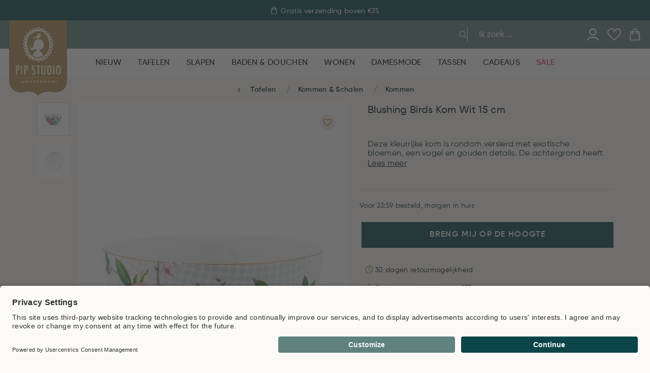

--- FILE ---
content_type: text/html
request_url: https://www.pipstudio.nl/blushing-birds-kom-wit-15-cm
body_size: 103330
content:
<!DOCTYPE html>
<html data-vue-meta-server-rendered lang="nl" data-vue-meta="%7B%22lang%22:%7B%221%22:%22nl%22%7D%7D">
  <head><!-- index for default theme -->
  	<title>Blushing Birds kom wit 15 cm | Pip Studio</title>
		<meta data-vue-meta="1" charset="utf-8"><meta data-vue-meta="1" name="viewport" content="width=device-width,initial-scale=1,minimal-ui,maximum-scale=1"><meta data-vue-meta="1" data-vmid="query-robots-conditional" name="robots" content="index, follow"><meta data-vue-meta="1" name="mobile-web-app-capable" content="yes"><meta data-vue-meta="1" name="theme-color" content="#ffffff"><meta data-vue-meta="1" name="apple-mobile-web-app-status-bar-style" content="#ffffff"><meta data-vue-meta="1" name="msapplication-config" content="none"><meta data-vue-meta="1" name="google-site-verification" content="4nSBF7laKXCd3OIUszTKxsWt21caBCVcRtYdhtxACu8"><meta data-vue-meta="1" name="google-site-verification" content="GusBWJIQC4w8qMsJYQZxsikVHv5lDUZbU2RcafVKbbQ"><meta data-vue-meta="1" name="google-site-verification" content="II4MZR4_0ONqCosM0R2RDwieN7rQOyBsjZiVaEa51Q8"><meta data-vue-meta="1" name="google-site-verification" content="FcpbB5EohGPonaWRPbT29Ff7Y0vk8XTChCIPOCS-qrM"><meta data-vue-meta="1" name="p:domain_verify" content="a799e3540005b78b1cbdac88be98ccaf"><meta data-vue-meta="1" name="apple-itunes-app" content="app-id=6466640369"><meta data-vue-meta="1" name="facebook-domain-verification" content="5apvg36cjsm8e3vz01go8htgje11oq"><meta data-vue-meta="1" data-vmid="description" name="description" content="Deze kleurrijke kom is rondom versierd met exotische bloemen, een vogel en gouden details. De achtergrond heeft een verfijnde print. ">
		<meta name="generator" content="Vue Storefront">
    <meta name="viewport" content="width=device-width,initial-scale=1,maximum-scale=1">
    <link data-vue-meta="1" rel="icon" type="image/png" href="/assets/favicon-32x32.png" sizes="32x32"><link data-vue-meta="1" rel="icon" type="image/png" href="/assets/favicon-16x16.png" sizes="16x16"><link data-vue-meta="1" rel="icon" type="image/png" href="/assets/favicon-96x96.png" sizes="96x96"><link data-vue-meta="1" rel="apple-touch-icon" href="/assets/apple-touch-icon.png"><link data-vue-meta="1" rel="apple-touch-startup-image" href="/assets/apple_splash_2048.png" sizes="2048x2732"><link data-vue-meta="1" rel="apple-touch-startup-image" href="/assets/apple_splash_1668.png" sizes="1668x2224"><link data-vue-meta="1" rel="apple-touch-startup-image" href="/assets/apple_splash_1536.png" sizes="1536x2048"><link data-vue-meta="1" rel="apple-touch-startup-image" href="/assets/apple_splash_1125.png" sizes="1125x2436"><link data-vue-meta="1" rel="apple-touch-startup-image" href="/assets/apple_splash_1242.png" sizes="1242x2208"><link data-vue-meta="1" rel="apple-touch-startup-image" href="/assets/apple_splash_750.png" sizes="750x1334"><link data-vue-meta="1" rel="apple-touch-startup-image" href="/assets/apple_splash_640.png" sizes="640x1136"><link data-vue-meta="1" rel="manifest" href="/assets/manifest.json"><link data-vue-meta="1" rel="preconnect" href="https://fonts.googleapis.com/" crossorigin="anonymous"><link data-vue-meta="1" rel="preconnect" href="https://use.typekit.net/" crossorigin="anonymous"><link data-vue-meta="1" rel="preconnect" href="https://cdn.jsdelivr.net/" crossorigin="anonymous"><link data-vue-meta="1" rel="alternate" hreflang="nl" href="https://www.pipstudio.nl/blushing-birds-kom-wit-15-cm"><link data-vue-meta="1" rel="alternate" hreflang="x-default" href="https://www.pipstudio.nl/blushing-birds-kom-wit-15-cm"><link data-vue-meta="1" rel="alternate" hreflang="en" href="https://www.pipstudio.com/blushing-birds-bowl-white-15-cm"><link data-vue-meta="1" rel="alternate" hreflang="de" href="https://www.pipstudio.de/blushing-birds-schale-15-cm-weiss"><link data-vue-meta="1" rel="alternate" hreflang="fr" href="https://www.pipstudio.fr/bol-blushing-birds-en-coloris-blanc-15-cm"><link data-vue-meta="1" rel="canonical" href="https://www.pipstudio.nl/blushing-birds-kom-wit-15-cm"><link data-vue-meta="1" rel="preload" as="image" imagesrcset="https://www.pipstudio.com/img/1920/2400/resize/media/catalog/product/5/1/51.003.115.jpg 4215w, https://www.pipstudio.com/img/1440/1800/resize/media/catalog/product/5/1/51.003.115.jpg 3255w, https://www.pipstudio.com/img/1280/1600/resize/media/catalog/product/5/1/51.003.115.jpg 2935w, https://www.pipstudio.com/img/1023/1279/resize/media/catalog/product/5/1/51.003.115.jpg 2421w, https://www.pipstudio.com/img/768/960/resize/media/catalog/product/5/1/51.003.115.jpg 1911w, https://www.pipstudio.com/img/540/675/resize/media/catalog/product/5/1/51.003.115.jpg 1455w, https://www.pipstudio.com/img/400/500/resize/media/catalog/product/5/1/51.003.115.jpg 1175w" imagesizes="100vw" media="(min-width: 1024px)"><link data-vue-meta="1" rel="preload" as="image" imagesrcset="https://www.pipstudio.com/img/1920/2400/resize/media/catalog/product/5/1/51.003.129is_1.jpg 4215w, https://www.pipstudio.com/img/1440/1800/resize/media/catalog/product/5/1/51.003.129is_1.jpg 3255w, https://www.pipstudio.com/img/1280/1600/resize/media/catalog/product/5/1/51.003.129is_1.jpg 2935w, https://www.pipstudio.com/img/1023/1279/resize/media/catalog/product/5/1/51.003.129is_1.jpg 2421w, https://www.pipstudio.com/img/768/960/resize/media/catalog/product/5/1/51.003.129is_1.jpg 1911w, https://www.pipstudio.com/img/540/675/resize/media/catalog/product/5/1/51.003.129is_1.jpg 1455w, https://www.pipstudio.com/img/400/500/resize/media/catalog/product/5/1/51.003.129is_1.jpg 1175w" imagesizes="100vw" media="(min-width: 1024px)">
		<script data-vue-meta="1" src="https://cdn.jsdelivr.net/npm/pwacompat@2.0.17/pwacompat.min.js" defer="defer" crossorigin="anonymous"></script>
		<link rel="preload" href="/dist/manifest.5a09e98eae9ea6877285.js" as="script"><link rel="preload" href="/dist/sfui.5a09e98eae9ea6877285.js" as="script"><link rel="preload" href="/dist/vendor.5a09e98eae9ea6877285.js" as="script"><link rel="preload" href="/dist/app.5a09e98eae9ea6877285.js" as="script"><link rel="preload" href="/dist/40.5a09e98eae9ea6877285.js" as="script"><link rel="preload" href="/dist/itonomy-o-storyblok-musps.5a09e98eae9ea6877285.js" as="script"><link rel="preload" href="/dist/vendor-async.5a09e98eae9ea6877285.js" as="script"><link rel="preload" href="/dist/itonomy-o-storyblok-header.5a09e98eae9ea6877285.js" as="script"><link rel="preload" href="/dist/41.5a09e98eae9ea6877285.js" as="script"><link rel="preload" href="/dist/vsf-product.5a09e98eae9ea6877285.js" as="script"><link rel="preload" href="/dist/itonomy-sb-table-cms.5a09e98eae9ea6877285.js" as="script"><link rel="preload" href="/dist/itonomy-o-storyblok-footer.5a09e98eae9ea6877285.js" as="script"><link rel="prefetch" href="/dist/100.5a09e98eae9ea6877285.js"><link rel="prefetch" href="/dist/101.5a09e98eae9ea6877285.js"><link rel="prefetch" href="/dist/102.5a09e98eae9ea6877285.js"><link rel="prefetch" href="/dist/103.5a09e98eae9ea6877285.js"><link rel="prefetch" href="/dist/42.5a09e98eae9ea6877285.js"><link rel="prefetch" href="/dist/43.5a09e98eae9ea6877285.js"><link rel="prefetch" href="/dist/44.5a09e98eae9ea6877285.js"><link rel="prefetch" href="/dist/45.5a09e98eae9ea6877285.js"><link rel="prefetch" href="/dist/46.5a09e98eae9ea6877285.js"><link rel="prefetch" href="/dist/47.5a09e98eae9ea6877285.js"><link rel="prefetch" href="/dist/48.5a09e98eae9ea6877285.js"><link rel="prefetch" href="/dist/49.5a09e98eae9ea6877285.js"><link rel="prefetch" href="/dist/50.5a09e98eae9ea6877285.js"><link rel="prefetch" href="/dist/51.5a09e98eae9ea6877285.js"><link rel="prefetch" href="/dist/52.5a09e98eae9ea6877285.js"><link rel="prefetch" href="/dist/53.5a09e98eae9ea6877285.js"><link rel="prefetch" href="/dist/54.5a09e98eae9ea6877285.js"><link rel="prefetch" href="/dist/55.5a09e98eae9ea6877285.js"><link rel="prefetch" href="/dist/56.5a09e98eae9ea6877285.js"><link rel="prefetch" href="/dist/57.5a09e98eae9ea6877285.js"><link rel="prefetch" href="/dist/58.5a09e98eae9ea6877285.js"><link rel="prefetch" href="/dist/59.5a09e98eae9ea6877285.js"><link rel="prefetch" href="/dist/60.5a09e98eae9ea6877285.js"><link rel="prefetch" href="/dist/61.5a09e98eae9ea6877285.js"><link rel="prefetch" href="/dist/62.5a09e98eae9ea6877285.js"><link rel="prefetch" href="/dist/63.5a09e98eae9ea6877285.js"><link rel="prefetch" href="/dist/64.5a09e98eae9ea6877285.js"><link rel="prefetch" href="/dist/65.5a09e98eae9ea6877285.js"><link rel="prefetch" href="/dist/66.5a09e98eae9ea6877285.js"><link rel="prefetch" href="/dist/67.5a09e98eae9ea6877285.js"><link rel="prefetch" href="/dist/68.5a09e98eae9ea6877285.js"><link rel="prefetch" href="/dist/69.5a09e98eae9ea6877285.js"><link rel="prefetch" href="/dist/70.5a09e98eae9ea6877285.js"><link rel="prefetch" href="/dist/71.5a09e98eae9ea6877285.js"><link rel="prefetch" href="/dist/72.5a09e98eae9ea6877285.js"><link rel="prefetch" href="/dist/73.5a09e98eae9ea6877285.js"><link rel="prefetch" href="/dist/74.5a09e98eae9ea6877285.js"><link rel="prefetch" href="/dist/75.5a09e98eae9ea6877285.js"><link rel="prefetch" href="/dist/76.5a09e98eae9ea6877285.js"><link rel="prefetch" href="/dist/77.5a09e98eae9ea6877285.js"><link rel="prefetch" href="/dist/78.5a09e98eae9ea6877285.js"><link rel="prefetch" href="/dist/79.5a09e98eae9ea6877285.js"><link rel="prefetch" href="/dist/80.5a09e98eae9ea6877285.js"><link rel="prefetch" href="/dist/81.5a09e98eae9ea6877285.js"><link rel="prefetch" href="/dist/82.5a09e98eae9ea6877285.js"><link rel="prefetch" href="/dist/83.5a09e98eae9ea6877285.js"><link rel="prefetch" href="/dist/84.5a09e98eae9ea6877285.js"><link rel="prefetch" href="/dist/85.5a09e98eae9ea6877285.js"><link rel="prefetch" href="/dist/86.5a09e98eae9ea6877285.js"><link rel="prefetch" href="/dist/87.5a09e98eae9ea6877285.js"><link rel="prefetch" href="/dist/88.5a09e98eae9ea6877285.js"><link rel="prefetch" href="/dist/89.5a09e98eae9ea6877285.js"><link rel="prefetch" href="/dist/90.5a09e98eae9ea6877285.js"><link rel="prefetch" href="/dist/91.5a09e98eae9ea6877285.js"><link rel="prefetch" href="/dist/92.5a09e98eae9ea6877285.js"><link rel="prefetch" href="/dist/93.5a09e98eae9ea6877285.js"><link rel="prefetch" href="/dist/94.5a09e98eae9ea6877285.js"><link rel="prefetch" href="/dist/95.5a09e98eae9ea6877285.js"><link rel="prefetch" href="/dist/96.5a09e98eae9ea6877285.js"><link rel="prefetch" href="/dist/97.5a09e98eae9ea6877285.js"><link rel="prefetch" href="/dist/98.5a09e98eae9ea6877285.js"><link rel="prefetch" href="/dist/99.5a09e98eae9ea6877285.js"><link rel="prefetch" href="/dist/adyen.5a09e98eae9ea6877285.js"><link rel="prefetch" href="/dist/intl-polyfill.5a09e98eae9ea6877285.js"><link rel="prefetch" href="/dist/itonomy-blog-cms.5a09e98eae9ea6877285.js"><link rel="prefetch" href="/dist/itonomy-category-cms.5a09e98eae9ea6877285.js"><link rel="prefetch" href="/dist/itonomy-dynamic-form-cms.5a09e98eae9ea6877285.js"><link rel="prefetch" href="/dist/itonomy-faq-cms.5a09e98eae9ea6877285.js"><link rel="prefetch" href="/dist/itonomy-homepage-cms.5a09e98eae9ea6877285.js"><link rel="prefetch" href="/dist/itonomy-subscribe-newsletter-cms.5a09e98eae9ea6877285.js"><link rel="prefetch" href="/dist/itonomy-tw-guided-selling.5a09e98eae9ea6877285.js"><link rel="prefetch" href="/dist/itonomy-unsubscribe-newsletter-cms.5a09e98eae9ea6877285.js"><link rel="prefetch" href="/dist/itonomy-wishlist-cms.5a09e98eae9ea6877285.js"><link rel="prefetch" href="/dist/sentry.5a09e98eae9ea6877285.js"><link rel="prefetch" href="/dist/vsf-cart.5a09e98eae9ea6877285.js"><link rel="prefetch" href="/dist/vsf-checkout-failed.5a09e98eae9ea6877285.js"><link rel="prefetch" href="/dist/vsf-checkout-return.5a09e98eae9ea6877285.js"><link rel="prefetch" href="/dist/vsf-checkout~vsf-checkout-return.5a09e98eae9ea6877285.js"><link rel="prefetch" href="/dist/vsf-modals.5a09e98eae9ea6877285.js"><link rel="prefetch" href="/dist/vsf-rma.5a09e98eae9ea6877285.js"><link rel="prefetch" href="/dist/vsf-search-adapter.5a09e98eae9ea6877285.js"><link rel="prefetch" href="/dist/vsf-store-locator.5a09e98eae9ea6877285.js"><link rel="prefetch" href="/dist/vsf-storyblok.5a09e98eae9ea6877285.js"><link rel="prefetch" href="/dist/vsf-tweakwise-landing-page.5a09e98eae9ea6877285.js">
		<style data-vue-ssr-id="4d5fa32e:0 b02e41ac:0 4ee275ff:0 0d8bb3d4:0 59324fec:0 42abf280:0 7bb5c938:0 2e1cc3e8:0 0674bd0b:0 cdb191b6:0 0e55bdd3:0 623a095c:0 1da5da38:0 577f5795:0 40104a88:0 18d4d9f2:0 6836f8dd:0 1bcf4e6a:0 f8893246:0 31c8648e:0 6ad1d5de:0 5a3c3b76:0 524051bf:0 36253d40:0 74f56ad8:0 0bc92c95:0 4e06276f:0 0f56b819:0 76db72ab:0 db02ffd6:0 f900e306:0 1b8f1370:0 66aed9b3:0 2ba53862:0 1c02f76e:0 f6a4b548:0 7587b2fc:0 36352616:0 e8dd3f78:0 fde8212a:0 a14a7f2c:0 a636b26c:0 732d52fa:0 6afcc2d4:0 2bf50bc8:0 3da0dc99:0 0be11651:0 66456bf0:0 5c54a1c3:0 7ed0c4f4:0 48f218f4:0 6f9b63b0:0 9b78b854:0 17b778e6:0 82cd7fe2:0 03358c38:0 28a853ce:0 514d83b6:0 4a3e1d30:0 62ee4a92:0 2c2dcdc5:0">.keen-slider:not([data-keen-slider-disabled]){-webkit-touch-callout:none;-webkit-tap-highlight-color:transparent;-ms-flex-line-pack:start;align-content:flex-start;display:-webkit-box;display:-ms-flexbox;display:flex;overflow:hidden;position:relative;-ms-touch-action:pan-y;touch-action:pan-y;-webkit-user-select:none;-moz-user-select:none;-ms-user-select:none;user-select:none;-khtml-user-select:none;width:100%}.keen-slider:not([data-keen-slider-disabled]) .keen-slider__slide{min-height:100%;overflow:hidden;position:relative;width:100%}.keen-slider:not([data-keen-slider-disabled])[data-keen-slider-reverse]{-webkit-box-orient:horizontal;-webkit-box-direction:reverse;-ms-flex-direction:row-reverse;flex-direction:row-reverse}.keen-slider:not([data-keen-slider-disabled])[data-keen-slider-v]{-ms-flex-wrap:wrap;flex-wrap:wrap}.keen-slider:not([data-keen-slider-disabled])[data-keen-slider-moves] *{pointer-events:none}.glide{position:relative;width:100%;-webkit-box-sizing:border-box;box-sizing:border-box}.glide *{-webkit-box-sizing:inherit;box-sizing:inherit}.glide__track{overflow:hidden}.glide__slides{position:relative;width:100%;list-style:none;-webkit-backface-visibility:hidden;backface-visibility:hidden;-webkit-transform-style:preserve-3d;transform-style:preserve-3d;-ms-touch-action:pan-Y;touch-action:pan-Y;overflow:hidden;margin:0;padding:0;white-space:nowrap;display:-webkit-box;display:-ms-flexbox;display:flex;-ms-flex-wrap:nowrap;flex-wrap:nowrap;will-change:transform}.glide__slides--dragging{-webkit-user-select:none;-moz-user-select:none;-ms-user-select:none;user-select:none}.glide__slide{width:100%;height:100%;-ms-flex-negative:0;flex-shrink:0;white-space:normal;-webkit-user-select:none;-moz-user-select:none;-ms-user-select:none;user-select:none;-webkit-touch-callout:none;-webkit-tap-highlight-color:transparent}.glide__slide a{-webkit-user-select:none;user-select:none;-webkit-user-drag:none;-moz-user-select:none;-ms-user-select:none}.glide__arrows{-webkit-touch-callout:none;-webkit-user-select:none;-moz-user-select:none;-ms-user-select:none;user-select:none}.glide__bullets{-webkit-touch-callout:none;-webkit-user-select:none;-moz-user-select:none;-ms-user-select:none;user-select:none}.glide--rtl{direction:rtl}.text-black{color:var(--c-dark)!important}.text-black--variant{color:var(--c-dark)!important}.bg-black{background-color:var(--c-dark)!important}.bg-black--variant{background-color:var(--c-dark)!important}.text-white{color:var(--c-white)!important}.text-white--variant{color:var(--c-white)!important}.bg-white{background-color:var(--c-white)!important}.bg-white--variant{background-color:var(--c-white)!important}.text-primary{color:var(--c-primary)!important}.text-primary--variant{color:var(--c-primary-variant)!important}.bg-primary{background-color:var(--c-primary)!important}.bg-primary--variant{background-color:var(--c-primary-variant)!important}.text-secondary{color:var(--c-secondary)!important}.text-secondary--variant{color:var(--c-secondary-variant)!important}.bg-secondary{background-color:var(--c-secondary)!important}.bg-secondary--variant{background-color:var(--c-secondary-variant)!important}.text-light{color:var(--c-light)!important}.text-light--variant{color:var(--c-light-variant)!important}.bg-light{background-color:var(--c-light)!important}.bg-light--variant{background-color:var(--c-light-variant)!important}.text-dark{color:var(--c-dark)!important}.text-dark--variant{color:var(--c-dark-variant)!important}.bg-dark{background-color:var(--c-dark)!important}.bg-dark--variant{background-color:var(--c-dark-variant)!important}.text-info{color:var(--c-info)!important}.text-info--variant{color:var(--c-info-variant)!important}.bg-info{background-color:var(--c-info)!important}.bg-info--variant{background-color:var(--c-info-variant)!important}.text-success{color:var(--c-success)!important}.text-success--variant{color:var(--c-success-variant)!important}.bg-success{background-color:var(--c-success)!important}.bg-success--variant{background-color:var(--c-success-variant)!important}.text-warning{color:var(--c-warning)!important}.text-warning--variant{color:var(--c-warning-variant)!important}.bg-warning{background-color:var(--c-warning)!important}.bg-warning--variant{background-color:var(--c-warning-variant)!important}.text-danger{color:var(--c-danger)!important}.text-danger--variant{color:var(--c-danger-variant)!important}.bg-danger{background-color:var(--c-danger)!important}.bg-danger--variant{background-color:var(--c-danger-variant)!important}@media (min-width:1024px){.smartphone-only{display:none!important}}@media (max-width:1023px){.desktop-only{display:none!important}}:root{--c-black:#1d1f22;--c-black-base:29,31,34;--c-black-lighten:#292c30;--c-black-darken:#111214;--c-white:#ffffff;--_c-green-primary:#5ece7b;--_c-green-primary-base:94,206,123;--_c-green-primary-lighten:#72d48b;--_c-green-primary-darken:#4ac86b;--_c-green-secondary:#9ee2b0;--_c-green-secondary-base:158,226,176;--_c-green-secondary-lighten:#b2e8c0;--_c-green-secondary-darken:#8adca0;--_c-dark-primary:#1d1f22;--_c-dark-primary-base:29,31,34;--_c-dark-primary-lighten:#292c30;--_c-dark-primary-darken:#111214;--_c-dark-secondary:#43464E;--_c-dark-secondary-base:67,70,78;--_c-dark-secondary-lighten:#4f525c;--_c-dark-secondary-darken:#373a40;--_c-gray-primary:#72757E;--_c-gray-primary-base:114,117,126;--_c-gray-primary-lighten:#7f828b;--_c-gray-primary-darken:#666971;--_c-gray-secondary:#8D8F9A;--_c-gray-secondary-base:141,143,154;--_c-gray-secondary-lighten:#9b9ca6;--_c-gray-secondary-darken:#7f828e;--_c-gray-accent:#e0e0e1;--_c-gray-accent-base:224,224,225;--_c-gray-accent-lighten:#ededee;--_c-gray-accent-darken:#d3d3d4;--_c-light-primary:#f1f2f3;--_c-light-primary-base:241,242,243;--_c-light-primary-lighten:#fff;--_c-light-primary-darken:#e3e5e7;--_c-light-secondary:#fff;--_c-light-secondary-base:255,255,255;--_c-light-secondary-lighten:#fff;--_c-light-secondary-darken:#f2f2f2;--_c-red-primary:#d12727;--_c-red-primary-base:209,39,39;--_c-red-primary-lighten:#da3838;--_c-red-primary-darken:#bc2323;--_c-red-secondary:#fcede8;--_c-red-secondary-base:252,237,232;--_c-red-secondary-lighten:#fff;--_c-red-secondary-darken:#f9dbd1;--_c-yellow-primary:#ecc713;--_c-yellow-primary-base:236,199,19;--_c-yellow-primary-lighten:#eecd2b;--_c-yellow-primary-darken:#d4b311;--_c-yellow-secondary:#f6e389;--_c-yellow-secondary-base:246,227,137;--_c-yellow-secondary-lighten:#f8e9a1;--_c-yellow-secondary-darken:#f4dd71;--_c-blue-primary:#0468DB;--_c-blue-primary-base:4,104,219;--_c-blue-primary-lighten:#0474f4;--_c-blue-primary-darken:#045cc2;--_c-blue-secondary:#e1f4fe;--_c-blue-secondary-base:225,244,254;--_c-blue-secondary-lighten:#fafdff;--_c-blue-secondary-darken:#c8ebfd;--c-body:var(--_c-light-secondary);--c-text:var(--_c-dark-primary);--c-text-muted:var(--_c-gray-primary);--c-text-disabled:var(--_c-gray-accent);--c-link:var(--_c-dark-secondary);--c-link-hover:var(--c-black);--c-primary:var(--_c-green-primary);--c-primary-base:var(--_c-green-primary-base);--c-primary-lighten:var(--_c-green-primary-lighten);--c-primary-darken:var(--_c-green-primary-darken);--c-primary-variant:var(--_c-green-secondary);--c-on-primary:var(--_c-light-secondary);--c-secondary:var(--_c-dark-primary);--c-secondary-base:var(--_c-dark-primary-base);--c-secondary-lighten:var(--_c-dark-primary-lighten);--c-secondary-darken:var(--_c-dark-primary-darken);--c-secondary-variant:var(--_c-dark-secondary);--c-on-secondary:var(--_c-light-secondary);--c-light:var(--_c-light-primary);--c-light-base:var(--_c-light-primary-base);--c-light-lighten:var(--_c-light-primary-lighten);--c-light-darken:var(--_c-light-primary-darken);--c-light-variant:var(--_c-light-secondary);--c-on-light:var(--c-black);--c-gray:var(--_c-gray-primary);--c-gray-base:var(--_c-gray-primary-base);--c-gray-lighten:var(--_c-gray-primary-lighten);--c-gray-darken:var(--_c-gray-primary-darken);--c-gray-variant:var(--_c-gray-secondary);--c-on-gray:var(--c-black);--c-dark:var(--_c-dark-primary);--c-dark-base:var(--_c-dark-primary-base);--c-dark-lighten:var(--_c-dark-primary-lighten);--c-dark-darken:var(--_c-dark-primary-darken);--c-dark-variant:var(--_c-dark-secondary);--c-on-dark:var(--_c-light-secondary);--c-info:var(--_c-blue-primary);--c-info-base:var(--_c-blue-primary-base);--c-info-lighten:var(--_c-blue-primary-lighten);--c-info-darken:var(--_c-blue-primary-darken);--c-info-variant:var(--_c-blue-secondary);--c-on-info:var(--_c-light-secondary);--c-success:var(--_c-green-primary);--c-success-base:var(--_c-green-primary-base);--c-success-lighten:var(--_c-green-primary-lighten);--c-success-darken:var(--_c-green-primary-darken);--c-success-variant:var(--_c-green-secondary);--c-on-success:var(--_c-light-secondary);--c-warning:var(--_c-yellow-primary);--c-warning-base:var(--_c-yellow-primary-base);--c-warning-lighten:var(--_c-yellow-primary-lighten);--c-warning-darken:var(--_c-yellow-primary-darken);--c-warning-variant:var(--_c-yellow-secondary);--c-on-warning:var(--_c-light-secondary);--c-danger:var(--_c-red-primary);--c-danger-base:var(--_c-red-primary-base);--c-danger-lighten:var(--_c-red-primary-lighten);--c-danger-darken:var(--_c-red-primary-darken);--c-danger-variant:var(--_c-red-secondary);--c-on-danger:var(--_c-light-secondary)}:root{--spacer-2xs:0.25rem;--spacer-xs:0.5rem;--spacer-sm:1rem;--spacer-base:1.5rem;--spacer-lg:2rem;--spacer-xl:2.5rem;--spacer-2xl:5rem;--spacer-3xl:10rem}:root{--font-family--primary:"Roboto",serif;--font-family--secondary:"Raleway",sans-serif;--font-weight--light:300;--font-weight--normal:400;--font-weight--medium:500;--font-weight--semibold:600;--font-weight--bold:700;--font-size--xs:0.75rem;--font-size--sm:0.875rem;--font-size--base:1rem;--font-size--lg:1.125rem;--h1-font-size:1.5rem;--h2-font-size:1.5rem;--h3-font-size:var(--font-size--lg);--h4-font-size:var(--font-size--lg);--h5-font-size:var(--font-size--base);--h6-font-size:var(--font-size--base)}@media (min-width:1024px){:root{--h1-font-size:2.625rem;--h2-font-size:2.25rem;--h3-font-size:1.625rem;--h4-font-size:1.25rem;--h5-font-size:var(--font-size--base);--h6-font-size:var(--font-size--sm)}}.sf-fade-enter-active,.sf-fade-leave-active{-webkit-transition:opacity .25s linear;-o-transition:opacity .25s linear;transition:opacity .25s linear}.sf-fade-enter,.sf-fade-leave,.sf-fade-leave-to{opacity:0}.sf-collapse-bottom-enter-active,.sf-collapse-bottom-leave-active{-webkit-transition:-webkit-transform .25s ease-in-out;transition:-webkit-transform .25s ease-in-out;-o-transition:transform .25s ease-in-out;transition:transform .25s ease-in-out;transition:transform .25s ease-in-out,-webkit-transform .25s ease-in-out}@media (min-width:1024px){.sf-collapse-bottom-enter-active,.sf-collapse-bottom-leave-active{-webkit-transition:-webkit-transform .35 ease-in-out;transition:-webkit-transform .35 ease-in-out;-o-transition:transform .35 ease-in-out;transition:transform .35 ease-in-out;transition:transform .35 ease-in-out,-webkit-transform .35 ease-in-out}}.sf-collapse-bottom-enter,.sf-collapse-bottom-leave-to{-webkit-transform:translate3d(0,100%,0);transform:translate3d(0,100%,0)}.sf-collapse-top-enter-active,.sf-collapse-top-leave-active{-webkit-transition:-webkit-transform .25s ease-in-out;transition:-webkit-transform .25s ease-in-out;-o-transition:transform .25s ease-in-out;transition:transform .25s ease-in-out;transition:transform .25s ease-in-out,-webkit-transform .25s ease-in-out}@media (min-width:1024px){.sf-collapse-top-enter-active,.sf-collapse-top-leave-active{-webkit-transition:-webkit-transform .35 ease-in-out;transition:-webkit-transform .35 ease-in-out;-o-transition:transform .35 ease-in-out;transition:transform .35 ease-in-out;transition:transform .35 ease-in-out,-webkit-transform .35 ease-in-out}}.sf-collapse-top-enter,.sf-collapse-top-leave-to{-webkit-transform:translate3d(0,-100%,0);transform:translate3d(0,-100%,0)}.sf-slide-left-enter-active,.sf-slide-left-leave-active{-webkit-transition:-webkit-transform .4s ease;transition:-webkit-transform .4s ease;-o-transition:transform .4s ease;transition:transform .4s ease;transition:transform .4s ease,-webkit-transform .4s ease}.sf-slide-left-enter,.sf-slide-left-leave-to{-webkit-transform:translate3d(-100%,0,0);transform:translate3d(-100%,0,0);-webkit-transition:-webkit-transform .3s ease-in;transition:-webkit-transform .3s ease-in;-o-transition:transform .3s ease-in;transition:transform .3s ease-in;transition:transform .3s ease-in,-webkit-transform .3s ease-in}.sf-slide-right-enter-active,.sf-slide-right-leave-active{-webkit-transition:-webkit-transform .4s ease;transition:-webkit-transform .4s ease;-o-transition:transform .4s ease;transition:transform .4s ease;transition:transform .4s ease,-webkit-transform .4s ease}.sf-slide-right-enter,.sf-slide-right-leave-to{-webkit-transform:translate3d(100%,0,0);transform:translate3d(100%,0,0);-webkit-transition:-webkit-transform .3s ease-in;transition:-webkit-transform .3s ease-in;-o-transition:transform .3s ease-in;transition:transform .3s ease-in;transition:transform .3s ease-in,-webkit-transform .3s ease-in}.sf-expand{color:#663399!important}.sf-expand-enter-active,.sf-expand-leave-active{-webkit-transition:height .25s ease-in-out;-o-transition:height .25s ease-in-out;transition:height .25s ease-in-out;overflow:hidden}.sf-bounce-enter-active{-webkit-animation:sf-bounce .3s;animation:sf-bounce .3s}.sf-bounce-leave-active{animation:sf-bounce .3s reverse}.sf-pulse-enter-active{-webkit-animation:sf-pulse .25s;animation:sf-pulse .25s}.sf-pulse-leave-active{animation:sf-pulse .25s reverse}@-webkit-keyframes sf-bounce{0%{-webkit-transform:scale(0);transform:scale(0)}50%{-webkit-transform:scale(1.2);transform:scale(1.2)}100%{-webkit-transform:scale(1);transform:scale(1)}}@keyframes sf-bounce{0%{-webkit-transform:scale(0);transform:scale(0)}50%{-webkit-transform:scale(1.2);transform:scale(1.2)}100%{-webkit-transform:scale(1);transform:scale(1)}}@-webkit-keyframes sf-pulse{0%{-webkit-transform:scale(1);transform:scale(1)}50%{-webkit-transform:scale(1.2);transform:scale(1.2)}100%{-webkit-transform:scale(1);transform:scale(1)}}@keyframes sf-pulse{0%{-webkit-transform:scale(1);transform:scale(1)}50%{-webkit-transform:scale(1.2);transform:scale(1.2)}100%{-webkit-transform:scale(1);transform:scale(1)}}:root{--c-primary:#0B454A;--c-light:#DCD8D2;--c-danger:#C10549;--c-body:#FCFAF7;--c-theme-dark:#021B1D;--c-theme-light:#F0EBE3;--c-theme-white:#FFFFFF;--c-theme-text-grey:#767676;--c-theme-red:#C10549;--c-theme-red--secondary:#C11F4C;--c-theme-gold:#AD7D30;--c-theme-light-gold:#EEEAE4;--c-theme-dark-green:#0B454A;--c-theme-green:#30A34F;--c-theme-light-green:#5F827D;--c-theme-light-gray:#C4C4C4;--c-theme-sand-light:#FCFAF7;--c-theme-paper-light:#E5E5E5;--c-theme-gray:#9A9A9A;--c-theme-gray-variant:#818181;--c-text:var(--c-theme-dark);--c-text-variant:var(--c-theme-text-grey);--c-text-nav:#B0BBBB;--c-text-gray:var(--c-theme-gray);--c-text-light-green:var(--c-theme-light-green);--c-text-light-gray:var(--c-theme-light-gray);--c-text-brown:var(--c-theme-gold);--c-button-light:var(--c-theme-paper-light);--c-button-green:var(--c-theme-dark-green);--c-background-light:var(--c-theme-sand-light);--c-background-dark-green:var(--c-theme-dark-green);--c-background-light-green:var(--c-theme-light-green);--c-background-sand:var(--c-theme-sand-light);--c-background-white:var(--c-theme-white);--c-background-light-gray:var(--c-theme-light-gray);--c-background-red:var(--c-theme-red);--c-label-default:var(--c-theme-dark-green);--c-label-green:var(--c-theme-light-green);--c-label-red:var(--c-theme-red);--c-label-gold:var(--c-theme-gold);--c-danger:var(--c-theme-red);--c-success:var(--c-theme-dark-green);--c-text-disabled:#b5b5b5;--c-border-primary:var(--c-light);--c-border-dark:var(--c-theme-gray);--c-border-light:#010000;--c-hr:var(--c-border-primary);--c-icon-brown:var(--c-theme-gold)}:root{--input-label-padding:calc(var(--spacer-sm) - 1px) 0;--input-padding:calc(var(--spacer-sm) + 1px) 12px calc(var(--spacer-sm) - 3px);--input-border-color:var(--c-border-primary);--input-bar-background:var(--c-theme-gray);--input-font-size:var(--font-size--sm);--input-label-font-size:var(--font-size--sm);--input-label-color:var(--c-theme-text-grey);--input-label-transform:translate3d(var(--font-size--xs), calc(-1 * var(--input-label-top, 50%)), -8px);--input-width:100%;--input-background:var(--c-white);--radio-checkmark-border-color:var(--c-border-primary);--radio-label-font-size:var(--font-size--sm);--radio-label-font-weight:var(--font-weight--semibold);--radio-label-font-family:var(--font-secondary);--input-label-left:-4px}@font-face{font-family:Gilroy;src:url(/dist/5d225d6ed3467eaf30d61da73b599a30.eot);src:url(/dist/5d225d6ed3467eaf30d61da73b599a30.eot) format("embedded-opentype"),url(/dist/4b1b88b1523744ea43a7d9be2fae2141.woff2) format("woff2"),url(/dist/c7d7947ddc175c76c94f31acf8f61e4c.woff) format("woff"),url(/dist/31ff7c1a62a300dbbf9656b4ba14a0d5.ttf) format("truetype");font-weight:400;font-display:swap}@font-face{font-family:Gilroy;src:url(/dist/a1b9a650bbfec409e815357d4fcaff25.eot);src:url(/dist/a1b9a650bbfec409e815357d4fcaff25.eot) format("embedded-opentype"),url(/dist/c592c561376a95f9664f01a4254652bd.woff2) format("woff2"),url(/dist/5a07d7ddbeca04d9790331829c3bc5c2.woff) format("woff"),url(/dist/c83281ae1ca703d0741a770ee7e7c091.ttf) format("truetype");font-weight:500;font-display:swap}@font-face{font-family:Gilroy;src:url(/dist/ec64b174ad00ec769f44bbac4a998ba2.eot);src:url(/dist/ec64b174ad00ec769f44bbac4a998ba2.eot) format("embedded-opentype"),url(/dist/99081cf9502fdde7774db50594813880.woff2) format("woff2"),url(/dist/fe713c41069fc00a5dc18e77fa1c1e7f.woff) format("woff"),url(/dist/a5cf732b15078843b237bd58f3ed44cd.ttf) format("truetype");font-weight:600;font-display:swap}@font-face{font-family:ivyjournal;src:url(https://use.typekit.net/af/28ded5/00000000000000007735c07f/30/l?subset_id=2&fvd=n3&v=3) format("woff2"),url(https://use.typekit.net/af/28ded5/00000000000000007735c07f/30/d?subset_id=2&fvd=n3&v=3) format("woff"),url(https://use.typekit.net/af/28ded5/00000000000000007735c07f/30/a?subset_id=2&fvd=n3&v=3) format("opentype");font-display:swap;font-style:normal;font-weight:300;font-stretch:normal}@font-face{font-family:ivyjournal;src:url(https://use.typekit.net/af/5c8320/00000000000000007735c090/30/l?subset_id=2&fvd=i6&v=3) format("woff2"),url(https://use.typekit.net/af/5c8320/00000000000000007735c090/30/d?subset_id=2&fvd=i6&v=3) format("woff"),url(https://use.typekit.net/af/5c8320/00000000000000007735c090/30/a?subset_id=2&fvd=i6&v=3) format("opentype");font-display:swap;font-style:italic;font-weight:600;font-stretch:normal}@font-face{font-family:ivyjournal;src:url(https://use.typekit.net/af/d983b3/00000000000000007735c094/30/l?primer=7cdcb44be4a7db8877ffa5c0007b8dd865b3bbc383831fe2ea177f62257a9191&fvd=n4&v=3) format("woff2"),url(https://use.typekit.net/af/d983b3/00000000000000007735c094/30/d?primer=7cdcb44be4a7db8877ffa5c0007b8dd865b3bbc383831fe2ea177f62257a9191&fvd=n4&v=3) format("woff"),url(https://use.typekit.net/af/d983b3/00000000000000007735c094/30/a?primer=7cdcb44be4a7db8877ffa5c0007b8dd865b3bbc383831fe2ea177f62257a9191&fvd=n4&v=3) format("opentype");font-display:swap;font-style:normal;font-weight:400;font-stretch:normal}@font-face{font-family:ivyjournal;src:url(https://use.typekit.net/af/bc80d1/00000000000000007735c096/30/l?primer=7cdcb44be4a7db8877ffa5c0007b8dd865b3bbc383831fe2ea177f62257a9191&fvd=n7&v=3) format("woff2"),url(https://use.typekit.net/af/bc80d1/00000000000000007735c096/30/d?primer=7cdcb44be4a7db8877ffa5c0007b8dd865b3bbc383831fe2ea177f62257a9191&fvd=n7&v=3) format("woff"),url(https://use.typekit.net/af/bc80d1/00000000000000007735c096/30/a?primer=7cdcb44be4a7db8877ffa5c0007b8dd865b3bbc383831fe2ea177f62257a9191&fvd=n7&v=3) format("opentype");font-display:swap;font-style:normal;font-weight:700;font-stretch:normal}.tk-ivyjournal{font-family:ivyjournal,sans-serif}:root{--font-secondary:'Gilroy',sans-serif;--font-primary:'ivyjournal','Times New Roman',serif;--font-family-primary:var(--font-primary);--font-family-secondary:var(--font-secondary);--font-family--primary:var(--font-primary);--font-family--secondary:var(--font-secondary);--heading-title-font-family:var(--font-primary);--heading-title-font-weight:600;--heading-description-color:var(--c-theme-text-grey);--heading-title-blog:3rem;--heading-description-font-size:var(--font-size--sm);--font-size-2xs:0.625rem;--font-size-l:1.25rem;--font-size-xl:1.5rem;--font-size-xxl:2rem;--font-size-xxxl:3.125rem;--property-name-font-size:var(--font-size--sm);--property-value-font-size:var(--font-size--sm);--property-value-font-weight:var(--font-weight--normal);--h1-font-size:var(--font-size-xxl);--h2-font-size:var(--font-size-l);--h3-font-size:var(--font-size-l)}:root{--topmenu-link-after-transition:width 0.3s cubic-bezier(0.32, 0.24, 0.15, 1),background 0.3s cubic-bezier(0.32, 0.24, 0.15, 1);--left-menu-open-enter-transition:left .8s cubic-bezier(.32,.24,.15,1);--left-menu-open-leave-transition:left .5s cubic-bezier(.32,.24,.15,1);--search-bar-click-transition:all .8s cubic-bezier(.32,.24,.15,1);--button-transition:all .3s cubic-bezier(.32,.24,.15,1)}.pip-container{-webkit-box-sizing:border-box;box-sizing:border-box;max-width:1344px;padding:0;margin:0 auto}@media screen and (max-width:1344px){.pip-container{padding:0 var(--spacer-sm)}}@media (max-width:1023px){.pip-container{padding:0 var(--spacer-sm)}}.sf-button{letter-spacing:.08rem;line-height:1.25rem}.sf-button:hover{--button-box-shadow-opacity:0}.sf-select{--select-label-left:4px}div.sf-input{height:auto;min-height:auto}div.sf-input .sf-select__options{overflow:auto}div.sf-input input[type=date],div.sf-input input[type=email],div.sf-input input[type=file],div.sf-input input[type=image],div.sf-input input[type=password],div.sf-input input[type=tel],div.sf-input input[type=text],div.sf-input input[type=time],div.sf-input textarea,div.sf-input__dropdown{border-bottom:1px solid var(--c-border-primary);padding:calc(var(--spacer-sm) + 1px) 12px calc(var(--spacer-sm) - 3px) var(--spacer-xs)}div.sf-input input[type=date]:focus~*,div.sf-input input[type=email]:focus~*,div.sf-input input[type=file]:focus~*,div.sf-input input[type=image]:focus~*,div.sf-input input[type=password]:focus~*,div.sf-input input[type=tel]:focus~*,div.sf-input input[type=text]:focus~*,div.sf-input input[type=time]:focus~*,div.sf-input textarea:focus~*,div.sf-input__dropdown:focus~*{--input-label-top:var(--spacer-xs);--input-label-font-size:var(--font-size-2xs);--input-label-padding:var(--spacer-2xs) 0;--input-label-color:var(--c-theme-text-grey)}div.sf-input__label{padding:var(--spacer-2xs) 0 0 0}div.sf-input.has-text input[type=date]~*,div.sf-input.has-text input[type=email]~*,div.sf-input.has-text input[type=file]~*,div.sf-input.has-text input[type=image]~*,div.sf-input.has-text input[type=password]~*,div.sf-input.has-text input[type=tel]~*,div.sf-input.has-text input[type=text]~*,div.sf-input.has-text input[type=time]~*,div.sf-input.has-text textarea~*{--input-label-top:var(--spacer-xs);--input-bar-width:50%;--input-label-font-size:var(--font-size-2xs);--input-label-padding:var(--spacer-2xs) 0}div.sf-input.invalid input[type=date],div.sf-input.invalid input[type=email],div.sf-input.invalid input[type=file],div.sf-input.invalid input[type=image],div.sf-input.invalid input[type=password],div.sf-input.invalid input[type=tel],div.sf-input.invalid input[type=text],div.sf-input.invalid input[type=time],div.sf-input.invalid textarea{border-bottom:1px solid var(--c-danger)}div.sf-input.has-text:not(.invalid) input[type=date],div.sf-input.has-text:not(.invalid) input[type=email],div.sf-input.has-text:not(.invalid) input[type=file],div.sf-input.has-text:not(.invalid) input[type=image],div.sf-input.has-text:not(.invalid) input[type=password],div.sf-input.has-text:not(.invalid) input[type=tel],div.sf-input.has-text:not(.invalid) input[type=text],div.sf-input.has-text:not(.invalid) input[type=time],div.sf-input.has-text:not(.invalid) textarea{background-image:url([data-uri]);background-position:calc(100% - var(--spacer-base)) center;background-repeat:no-repeat;background-size:15px 12px}div.sf-input:not(.sf-input.invalid) .sf-input__error-message{display:none}div.sf-input input:-webkit-autofill:hover~*,div.sf-input input:-webkit-autofill~*{--input-label-top:var(--spacer-xs)}.sf-radio__checkmark.is-active{--radio-checkmark-border-color:var(--c-theme-gold);--radio-checkmark-border-width:8px}.sf-image--wrapper .sf-image--placeholder,.sf-image--wrapper .sf-image.sf-image-loaded[src$="placeholder.jpg"]{position:absolute;top:0;left:0;right:0;bottom:0;margin:auto auto;max-height:80%;max-width:80%;-o-object-fit:contain;object-fit:contain}:root{--breadcrumbs-list-item-seperator:'/'}.sf-button:active,.sf-button:hover:not(:disabled){background:var(--c-primary);opacity:.9}.sf-button.sf-button--pure:active,.sf-button.sf-button--pure:hover,.sf-button.sf-button--text:active,.sf-button.sf-button--text:hover,.sf-button.sf-input__password-button:active,.sf-button.sf-input__password-button:hover,.sf-button.sf-product-card__wishlist-icon:active,.sf-button.sf-product-card__wishlist-icon:hover:not(:disabled){background-color:transparent;--button-background:transparent}#CybotCookiebotDialog{width:40%!important;left:50%!important;min-width:660px!important;-webkit-box-shadow:2px 3px 18px 2px rgba(18,18,18,.4)!important;box-shadow:2px 3px 18px 2px rgba(18,18,18,.4)!important;font-family:var(--font-secondary)!important}@media (max-width:1324px){#CybotCookiebotDialog{left:25%!important}}@media (max-width:1024px){#CybotCookiebotDialog{left:0!important;width:100%!important}}#CybotCookiebotDialogPoweredbyLink{display:none!important}#CybotCookiebotDialogBody{padding-right:0!important}#CybotCookiebotDialogBodyButtonDecline{margin-left:0!important;width:140px!important;padding:12px!important;color:#021b1d!important;background:#fff!important;-webkit-transition:var(--button-transition,background .8s)!important;-o-transition:var(--button-transition,background .8s)!important;transition:var(--button-transition,background .8s)!important;background-position:center!important;text-transform:var(--button-text-transform,uppercase)!important;cursor:var(--button-cursor,pointer)!important;border-radius:var(--button-border-radius,0)!important;white-space:var(--button-wrap,nowrap)!important;font:var(--button-font,var(--button-font-weight,var(--font-weight--semibold)) var(--button-font-size,var(--font-size--base))/var(--button-font-line-height,1.2) var(--button-font-family,var(--font-family--secondary)))!important;border:1px solid #dcd8d2!important;--button-box-shadow-opacity:0!important}#CybotCookiebotDialogBodyButtonDetails{margin-right:20px!important;margin-top:20px!important;font-family:var(--font-secondary)!important;font-size:var(--font-size--base)!important;font-weight:500}#CybotCookiebotDialogBodyButtonAccept{width:140px!important;padding:12px!important;color:var(--button-color,var(--c-light-variant))!important;background:var(--button-background,var(--c-primary))!important;-webkit-transition:var(--button-transition,background .8s)!important;-o-transition:var(--button-transition,background .8s)!important;transition:var(--button-transition,background .8s)!important;background-position:center!important;text-transform:var(--button-text-transform,uppercase)!important;cursor:var(--button-cursor,pointer)!important;border-radius:var(--button-border-radius,0)!important;white-space:var(--button-wrap,nowrap)!important;font:var(--button-font,var(--button-font-weight,var(--font-weight--semibold)) var(--button-font-size,var(--font-size--base))/var(--button-font-line-height,1.2) var(--button-font-family,var(--font-family--secondary)))!important;border:var(--button-border,var(--button-border-style,solid) var(--button-border-color,var(--c-primary)))!important;border-width:var(--button-border-width,0)!important;--button-box-shadow-opacity:0!important}#CybotCookiebotDialogBodyButtons{margin:0!important;padding-left:20px!important}#CybotCookiebotDialogBodyContent{padding-left:20px!important;padding-right:20px!important}#CybotCookiebotDialogBodyContentTitle{--heading-title-font-family:var(--font-primary);--heading-title-font-size:var(--font-size-xl);--heading-title-font-weight:600;--heading-description-font-size:var(--font-size--base);--heading-description-margin:var(--spacer-xs) auto var(--spacer-base) auto;padding:0 var(--spacer-sm);line-height:18px;margin:var(--heading-title-margin,0)!important;color:var(--heading-title-color,var(--c-text))!important;font:var(--heading-title-font,var(--heading-title-font-weight,var(--font-weight--semibold)) var(--heading-title-font-size,var(--h1-font-size))/var(--heading-title-font-line-height,1.6) var(--heading-title-font-family,var(--font-family--secondary)))!important}#CybotCookiebotDialogBodyContentText{margin:auto!important;font-family:var(--font-secondary)!important;font-size:var(--font-size--base)!important;font-weight:500;line-height:18px!important;text-align:left!important;color:var(--c-text)!important}#CybotCookiebotDialogDetail{margin-top:var(--spacer-base)!important}body{--overlay-z-index:1;--sidebar-aside-z-index:2;--sidebar-z-index:2;--bottom-navigation-height:3.75rem;--bar-height:3.125rem;--notification-font-size:var(--font-size--sm);font-family:var(--font-secondary);background:var(--c-body);font-weight:400;letter-spacing:.02rem;margin:0;padding:0}body a{text-decoration:none;color:var(--c-text);cursor:pointer}body a:hover{color:var(--c-link-hover)}body li,body p,body span,body ul{margin:0;padding:0}#viewport{position:relative}@media (min-width:1024px){.sidebar__microcart{--sidebar-aside-width:700px}}.app--uc-ui-closed~#usercentrics-root{display:none}.default-layout-padding[data-v-7400b2a4]{padding-bottom:70px}.m-loader[data-v-1fd949c8]{position:fixed;top:0;left:0;bottom:0;right:0;background-color:rgba(0,0,0,.65);z-index:1001}.m-loader--container[data-v-1fd949c8]{position:absolute;left:50%;top:50%;-webkit-transform:translateY(-50%) translateX(-50%);-ms-transform:translateY(-50%) translateX(-50%);transform:translateY(-50%) translateX(-50%)}.m-loader .sf-loader[data-v-1fd949c8]{width:38px;height:38px;margin:0 auto}.m-loader--message[data-v-1fd949c8]{color:#fff;text-align:center;margin-top:10px}.m-loader .sf-loader__overlay{background-color:transparent}.sf-loader{position:relative;width:100%;height:100%}.sf-loader__overlay{position:absolute;top:0;left:0;right:0;bottom:0;display:-webkit-box;display:-ms-flexbox;display:flex;-webkit-box-pack:center;-ms-flex-pack:center;justify-content:center;-webkit-box-align:center;-ms-flex-align:center;align-items:center;background:var(--loader-overlay-background,var(--c-white))}.sf-loader__spinner{stroke:var(--loader-spinner-stroke,var(--c-primary))}.o-header[data-v-01aece30]{position:-webkit-sticky;position:sticky;z-index:10;top:0}.o-header__fixed[data-v-01aece30]{width:100%}.o-header__overlay[data-v-01aece30]{--overlay-background:black;opacity:.6;position:fixed;top:0;height:200vh;z-index:10}.o-header__bar[data-v-01aece30]{height:56px;background-color:var(--c-theme-light-green)}.o-header__bar .nav-container[data-v-01aece30]{height:100%;display:-webkit-box;display:-ms-flexbox;display:flex;-webkit-box-pack:justify;-ms-flex-pack:justify;justify-content:space-between;position:relative;-webkit-box-sizing:border-box;box-sizing:border-box}.o-header__bar .nav-container .hamburger-menu[data-v-01aece30]{display:-webkit-box;display:-ms-flexbox;display:flex;-webkit-box-align:center;-ms-flex-align:center;align-items:center;margin-right:var(--spacer-sm)}.o-header__bar .nav-container__mobile-logo[data-v-01aece30]{display:-webkit-box;display:-ms-flexbox;display:flex;-webkit-box-align:center;-ms-flex-align:center;align-items:center}.o-header__bar .nav-container__search[data-v-01aece30]{position:absolute;right:170px;z-index:11;overflow:hidden}.o-header__bar .nav-container__icons[data-v-01aece30]{display:-webkit-box;display:-ms-flexbox;display:flex;-webkit-box-align:center;-ms-flex-align:center;align-items:center}@media (max-width:1023px){.o-header__bar .nav-container__icons[data-v-01aece30]{margin-left:auto}}.o-header__bar .nav-container__icons .action-icon[data-v-01aece30]{max-height:24px;margin-right:var(--spacer-sm);cursor:pointer}.o-header__bar .nav-container__icons .action-icon[data-v-01aece30]:last-child{margin:0}.sf-overlay{position:fixed;top:0;right:0;bottom:0;left:0;z-index:var(--overlay-z-index,1);background:var(--overlay-background,rgba(var(--c-gray-base),.7))}.ui-usps-container[data-v-2dbdc688]{--usp-bar-height:40px;--usp-item-font-size:var(--font-size--sm);--usp-bar-padding:0;--usp-bar-icon-color:var(--c-theme-white);font-weight:500;--usp-item-animated-margin:12px 0 0 0}.ui-usps-container[data-v-2dbdc688] .ui-usps{height:100%;letter-spacing:.02em}@media (max-width:1023px){.ui-usps-container[data-v-2dbdc688]{--usp-item-font-size:var(--font-size--xs)}}.ui-usps-container .a-icon[data-v-2dbdc688]{--icon-size:var(--usp-item-icon-size, var(--usp-item-font-size, var(--font-size--base)));--icon-color:var(--usp-bar-icon-color, var(--usp-bar-text-color, var(--c-black)));display:inline-block;margin-right:calc(var(--usp-item-icon-size,var(--usp-item-font-size,var(--font-size--base)))/ 2);vertical-align:-2px}@media (max-width:1023px){.ui-usps-container .a-icon[data-v-2dbdc688]{vertical-align:-4px}}.ui-usps-container{width:var(--usp-bar-width,auto);height:var(--usp-bar-height,auto)}.ui-usps-container.ui-usps--is-sticky .ui-usps{position:fixed;-webkit-box-sizing:border-box;box-sizing:border-box;width:var(--usp-bar-width,100%);z-index:var(--usp-bar-z-index,100)}.ui-usps-container .ui-usps{display:grid;overflow:hidden;position:relative;background-color:var(--usp-bar-background-color,var(--c-white));padding:var(--usp-bar-padding,10px);text-align:var(--usp-bar-text-align,center);width:var(--usp-bar-width,auto)}@media only screen and (min-width:1024px){.ui-usps-container .ui-usps.no-animate-on-desktop{display:block}.ui-usps-container .ui-usps.no-animate-on-desktop .ui-usp-item{display:inline-block!important;margin:var(--usp-item-no-animation-margin,0 12px)}}.ui-usps-container .ui-usps .ui-usp-item{margin:var(--usp-item-animated-margin,0 4px);grid-column:1;grid-row:1;display:inline-block;font-size:var(--usp-item-font-size,var(--font-base))}.ui-usps-container .ui-usps .ui-usp-item a{color:var(--usp-bar-text-color,var(--c-black));text-decoration:none}.ui-usps-container .ui-usps .ui-usp-item.left-enter{opacity:0;-webkit-transform:translateX(var(--usp-item-animation-distance,100px));-ms-transform:translateX(var(--usp-item-animation-distance,100px));transform:translateX(var(--usp-item-animation-distance,100px))}.ui-usps-container .ui-usps .ui-usp-item.left-enter-active{-webkit-transition:all var(--usp-bar-animation-duration,300ms) var(--usp-bar-animation-timing-function,ease);-o-transition:all var(--usp-bar-animation-duration,300ms) var(--usp-bar-animation-timing-function,ease);transition:all var(--usp-bar-animation-duration,300ms) var(--usp-bar-animation-timing-function,ease)}.ui-usps-container .ui-usps .ui-usp-item.left-enter-to{opacity:1;-webkit-transform:translateX(0);-ms-transform:translateX(0);transform:translateX(0)}.ui-usps-container .ui-usps .ui-usp-item.left-leave{opacity:1;-webkit-transform:translateX(0);-ms-transform:translateX(0);transform:translateX(0)}.ui-usps-container .ui-usps .ui-usp-item.left-leave-active{-webkit-transition:all var(--usp-bar-animation-duration,300ms) var(--usp-bar-animation-timing-function,ease);-o-transition:all var(--usp-bar-animation-duration,300ms) var(--usp-bar-animation-timing-function,ease);transition:all var(--usp-bar-animation-duration,300ms) var(--usp-bar-animation-timing-function,ease)}.ui-usps-container .ui-usps .ui-usp-item.left-leave-to{opacity:0;-webkit-transform:translateX(var(---usp-item-animation-distance,-100px));-ms-transform:translateX(var(---usp-item-animation-distance,-100px));transform:translateX(var(---usp-item-animation-distance,-100px))}.ui-usps-container .ui-usps .ui-usp-item.up-enter{opacity:0;-webkit-transform:translateY(var(--usp-item-animation-distance,100px));-ms-transform:translateY(var(--usp-item-animation-distance,100px));transform:translateY(var(--usp-item-animation-distance,100px))}.ui-usps-container .ui-usps .ui-usp-item.up-enter-active{-webkit-transition:all var(--usp-bar-animation-duration,300ms) var(--usp-bar-animation-timing-function,ease);-o-transition:all var(--usp-bar-animation-duration,300ms) var(--usp-bar-animation-timing-function,ease);transition:all var(--usp-bar-animation-duration,300ms) var(--usp-bar-animation-timing-function,ease)}.ui-usps-container .ui-usps .ui-usp-item.up-enter-to{opacity:1;-webkit-transform:translateY(0);-ms-transform:translateY(0);transform:translateY(0)}.ui-usps-container .ui-usps .ui-usp-item.up-leave{opacity:1;-webkit-transform:translateY(0);-ms-transform:translateY(0);transform:translateY(0)}.ui-usps-container .ui-usps .ui-usp-item.up-leave-active{-webkit-transition:all var(--usp-bar-animation-duration,300ms) var(--usp-bar-animation-timing-function,ease);-o-transition:all var(--usp-bar-animation-duration,300ms) var(--usp-bar-animation-timing-function,ease);transition:all var(--usp-bar-animation-duration,300ms) var(--usp-bar-animation-timing-function,ease)}.ui-usps-container .ui-usps .ui-usp-item.up-leave-to{opacity:0;-webkit-transform:translateY(var(---usp-item-animation-distance,-100px));-ms-transform:translateY(var(---usp-item-animation-distance,-100px));transform:translateY(var(---usp-item-animation-distance,-100px))}.ui-usps-container .ui-usps .ui-usp-item.static-enter{opacity:0}.ui-usps-container .ui-usps .ui-usp-item.static-enter-active{-webkit-transition:all var(--usp-bar-animation-duration,300ms) var(--usp-bar-animation-timing-function,ease);-o-transition:all var(--usp-bar-animation-duration,300ms) var(--usp-bar-animation-timing-function,ease);transition:all var(--usp-bar-animation-duration,300ms) var(--usp-bar-animation-timing-function,ease)}.ui-usps-container .ui-usps .ui-usp-item.static-enter-to{opacity:1}.ui-usps-container .ui-usps .ui-usp-item.static-leave{opacity:1}.ui-usps-container .ui-usps .ui-usp-item.static-leave-active{-webkit-transition:all var(--usp-bar-animation-duration,300ms) var(--usp-bar-animation-timing-function,ease);-o-transition:all var(--usp-bar-animation-duration,300ms) var(--usp-bar-animation-timing-function,ease);transition:all var(--usp-bar-animation-duration,300ms) var(--usp-bar-animation-timing-function,ease)}.ui-usps-container .ui-usps .ui-usp-item.static-leave-to{opacity:0}.ui-usps-container .ui-usps .ui-usp-item .ui-icon{--icon-size:var(--usp-item-icon-size, var(--usp-item-font-size, var(--font-base)));--icon-color:var(--usp-bar-icon-color, var(--usp-bar-text-color, var(--c-black)));display:inline-block;margin-right:calc(var(--usp-item-icon-size,var(--usp-item-font-size,var(--font-base)))/ 2);vertical-align:-2px}.a-icon[data-v-5429a9a0]{outline:0;background-color:var(--icon-background-color,transparent);-webkit-box-sizing:border-box;box-sizing:border-box;display:var(--icon-display,flex);fill:var(--icon-color);width:var(--icon-width);height:var(--icon-height);-webkit-transition:var(--icon-transition,none);-o-transition:var(--icon-transition,none);transition:var(--icon-transition,none)}.a-icon--color-white[data-v-5429a9a0]{--icon-color:var(--c-white)}.a-icon--color-black[data-v-5429a9a0]{--icon-color:var(--c-black)}.a-icon--color-primary[data-v-5429a9a0]{--icon-color:var(--c-primary)}.a-icon--color-primary-variant[data-v-5429a9a0]{--icon-color:var(--c-primary-variant)}.a-icon--color-dark-secondary[data-v-5429a9a0]{--icon-color:var(--_c-dark-secondary)}.a-icon--color-green-primary[data-v-5429a9a0]{--icon-color:var(--_c-green-primary)}.a-icon--color-green-secondary[data-v-5429a9a0]{--icon-color:var(--_c-green-secondary)}.a-icon--color-gray-primary[data-v-5429a9a0]{--icon-color:var(--_c-gray-primary)}.a-icon--color-gray-secondary[data-v-5429a9a0]{--icon-color:var(--_c-gray-secondary)}.a-icon--color-light-primary[data-v-5429a9a0]{--icon-color:var(--_c-light-primary)}.a-icon--color-light-secondary[data-v-5429a9a0]{--icon-color:var(--_c-light-secondary)}.a-icon--color-red-primary[data-v-5429a9a0]{--icon-color:var(--_c-red-primary)}.a-icon--color-red-secondary[data-v-5429a9a0]{--icon-color:var(--_c-red-secondary)}.a-icon--color-yellow-primary[data-v-5429a9a0]{--icon-color:var(--_c-yellow-primary)}.a-icon--color-yellow-secondary[data-v-5429a9a0]{--icon-color:var(--_c-yellow-secondary)}.a-icon--color-blue-primary[data-v-5429a9a0]{--icon-color:var(--_c-blue-primary)}.a-icon--color-blue-secondary[data-v-5429a9a0]{--icon-color:var(--_c-blue-secondary)}.a-icon--size-xxs[data-v-5429a9a0]{--icon-size:1rem}.a-icon--size-xs[data-v-5429a9a0]{--icon-size:1.4rem}.a-icon--size-sm[data-v-5429a9a0]{--icon-size:1.625rem}.a-icon--size-md[data-v-5429a9a0]{--icon-size:1.8rem}.a-icon--size-lg[data-v-5429a9a0]{--icon-size:2rem}.a-icon--size-xl[data-v-5429a9a0]{--icon-size:2.2rem}.a-icon--size-xxl[data-v-5429a9a0]{--icon-size:2.5rem}.a-icon--size-xl3[data-v-5429a9a0]{--icon-size:2.8rem}.a-icon--size-xl4[data-v-5429a9a0]{--icon-size:3.25rem}.a-icon img[data-v-5429a9a0],.a-icon svg[data-v-5429a9a0]{width:inherit;height:inherit}.a-logo[data-v-82eb010c]{cursor:pointer;z-index:6}.a-logo__desktop[data-v-82eb010c]{position:absolute;-webkit-transition:all .2s ease-in-out;-o-transition:all .2s ease-in-out;transition:all .2s ease-in-out;opacity:1;-o-object-fit:cover;object-fit:cover}.a-logo__desktop[data-v-82eb010c] .sf-image--placeholder{height:var(--image-height,auto);max-width:initial;-o-object-fit:cover;object-fit:cover;position:static;width:var(--image-width)}.a-logo__mobile[data-v-82eb010c]{position:absolute;margin-top:calc(var(--spacer-sm) - 2px);-webkit-transition:all .2s ease-in-out;-o-transition:all .2s ease-in-out;transition:all .2s ease-in-out;opacity:0}@media (max-width:1023px){.a-logo__mobile[data-v-82eb010c]{opacity:1}}.a-logo .hide-logo[data-v-82eb010c]{-webkit-transform:scale(0);-ms-transform:scale(0);transform:scale(0);-webkit-transform-origin:top;-ms-transform-origin:top;transform-origin:top}.a-logo .show-logo[data-v-82eb010c]{-webkit-transition:opacity 1s ease-out;-o-transition:opacity 1s ease-out;transition:opacity 1s ease-out;opacity:1}.o-search .fixed-search[data-v-9bc835c0]{position:fixed;top:0;width:100%;border-bottom:1px solid var(--c-border-primary)}.o-search-desktop[data-v-9bc835c0],.o-search-mobile[data-v-9bc835c0]{background-color:#fff}.o-search-mobile[data-v-9bc835c0]{position:fixed;top:57px;z-index:12}@media (max-width:1023px){.o-search-mobile[data-v-9bc835c0]{top:48px}}.o-search-desktop[data-v-9bc835c0]{overflow:hidden;position:relative}.o-search__mobile[data-v-9bc835c0]{background:var(--c-body)}.fade-enter-active[data-v-9bc835c0]{-webkit-transition:var(--search-bar-click-transition);-o-transition:var(--search-bar-click-transition);transition:var(--search-bar-click-transition);-webkit-transition-delay:250ms;-o-transition-delay:250ms;transition-delay:250ms}.fade-enter-from[data-v-9bc835c0]{opacity:0}.fade-enter-to[data-v-9bc835c0]{opacity:1}.fade-leave-active[data-v-9bc835c0]{-webkit-transition:var(--search-bar-click-transition);-o-transition:var(--search-bar-click-transition);transition:var(--search-bar-click-transition)}.fade-leave-from[data-v-9bc835c0]{opacity:1}.fade-leave-to[data-v-9bc835c0]{opacity:0}.a-search[data-v-7700e98e]{display:-webkit-box;display:-ms-flexbox;display:flex;-webkit-box-align:center;-ms-flex-align:center;align-items:center;height:56px;-webkit-box-pack:end;-ms-flex-pack:end;justify-content:flex-end}@media (max-width:1023px){.a-search[data-v-7700e98e]{height:46px}.a-search.unfocused[data-v-7700e98e]{height:34px}}@media (max-width:1023px){.a-search.smartphone-only.unfocused[data-v-7700e98e]{background-color:var(--c-background-light-green);padding:0 12px 12px}}@media (max-width:1023px){.a-search.smartphone-only.focus[data-v-7700e98e]{padding:0;margin:0}}.a-search__desktop[data-v-7700e98e]{-webkit-transition:var(--search-bar-click-transition);-o-transition:var(--search-bar-click-transition);transition:var(--search-bar-click-transition);display:-webkit-box;display:-ms-flexbox;display:flex;-webkit-box-align:center;-ms-flex-align:center;align-items:center;-webkit-box-pack:justify;-ms-flex-pack:justify;justify-content:space-between;width:190px;padding:var(--spacer-sm)}.a-search__desktop--input-wrapper[data-v-7700e98e]{display:-webkit-box;display:-ms-flexbox;display:flex;-webkit-box-align:center;-ms-flex-align:center;align-items:center;gap:var(--spacer-sm)}.a-search__desktop--search-icon[data-v-7700e98e]{display:-webkit-box;display:-ms-flexbox;display:flex;-webkit-box-align:center;-ms-flex-align:center;align-items:center}.a-search__desktop--input[data-v-7700e98e]{border-left:1px solid var(--c-theme-white);padding:4px 0 4px var(--spacer-sm)}.a-search__desktop--close[data-v-7700e98e]{cursor:pointer}.a-search__desktop.focus[data-v-7700e98e]{z-index:15;background-color:var(--c-background-light-green);width:430px;padding:0 var(--spacer-sm);margin:0}.a-search__mobile[data-v-7700e98e]{height:34px;width:100%;background-color:var(--c-background-light-green);display:-webkit-box;display:-ms-flexbox;display:flex;-webkit-box-align:center;-ms-flex-align:center;align-items:center;border:1px solid var(--c-theme-white)}.a-search__mobile.focus[data-v-7700e98e]{border:none;border-radius:0;height:48px;margin:0;padding:0;background-color:var(--c-background-light-green)}.a-search__mobile--close[data-v-7700e98e]{margin:0 var(--spacer-sm)}.a-search__mobile--search-icon[data-v-7700e98e]{margin:0 var(--spacer-sm);display:-webkit-box;display:-ms-flexbox;display:flex;-webkit-box-align:center;-ms-flex-align:center;align-items:center}.a-search__mobile--input[data-v-7700e98e]{width:100%;padding:0 var(--spacer-sm);display:-webkit-box;display:-ms-flexbox;display:flex;-webkit-box-align:center;-ms-flex-align:center;align-items:center;border-left:1px solid var(--c-theme-white)}.a-search__mobile.focus .a-search__mobile--input[data-v-7700e98e]{padding-left:2px;border-left:1px solid var(--c-theme-white)}.a-search__mobile--clear[data-v-7700e98e]{margin:0 var(--spacer-sm)}input[data-v-7700e98e]{background:0 0;border:none;outline:0;font-size:16px;font-weight:400;color:var(--c-theme-white);width:100%}input[data-v-7700e98e]::-webkit-input-placeholder{color:var(--c-theme-white)}input[data-v-7700e98e]::-moz-placeholder{color:var(--c-theme-white)}input[data-v-7700e98e]::-ms-input-placeholder{color:var(--c-theme-white)}input[data-v-7700e98e]::placeholder{color:var(--c-theme-white)}@media (max-width:1023px){input[data-v-7700e98e]{font-size:12px;line-height:16px}}.focus[data-v-7700e98e]{-webkit-transition:var(--search-bar-click-transition);-o-transition:var(--search-bar-click-transition);transition:var(--search-bar-click-transition);z-index:15;background-color:var(--c-background-light-green);height:100%;width:100%;padding:0;margin:0}.focus .a-search__mobile--search-icon[data-v-7700e98e]{display:none}.a-loading-spinner[data-v-58a9d168]{--loader-overlay-background:transparent;--loader-height:16px;--loader-width:16px}@media (min-width:1024px){.a-loading-spinner[data-v-58a9d168]{--loader-spinner-stroke:var(--c-white)}}.a-wishlist-icon[data-v-71c7f822]{position:relative;height:24px}.a-wishlist-icon__circle[data-v-71c7f822]{position:absolute;display:-webkit-box;display:-ms-flexbox;display:flex;-webkit-box-pack:center;-ms-flex-pack:center;justify-content:center;-webkit-box-align:center;-ms-flex-align:center;align-items:center;top:-8px;right:-8px;width:20px;height:20px;border:1px solid var(--c-theme-light-green);border-radius:100%;background-color:var(--c-theme-red)}.a-wishlist-icon__circle .counter[data-v-71c7f822]{color:var(--c-theme-white);font-size:12px;height:12px;font-weight:500}.a-microcart-icon[data-v-78c7199c]{position:relative;height:24px}.a-microcart-icon__circle[data-v-78c7199c]{position:absolute;display:-webkit-box;display:-ms-flexbox;display:flex;-webkit-box-pack:center;-ms-flex-pack:center;justify-content:center;-webkit-box-align:center;-ms-flex-align:center;align-items:center;top:-8px;right:-8px;width:20px;height:20px;border:1px solid var(--c-theme-light-green);border-radius:100%;background-color:var(--c-theme-red)}.a-microcart-icon__circle .counter[data-v-78c7199c]{color:var(--c-theme-white);font-size:12px;height:12px;font-weight:500}.o-desktop-navigation[data-v-2e9fadc5]{--open-transition:var(--left-menu-open-enter-transition);--leave-transition:var(--left-menu-open-leave-transition);background:var(--c-background-white);position:relative;height:56px;z-index:5}.o-desktop-navigation__outer-menu-wrapper[data-v-2e9fadc5]{position:fixed;top:150px;left:0;right:0;z-index:1}.o-desktop-navigation__overlay[data-v-2e9fadc5]{position:absolute;top:55px;height:200vh}.o-desktop-navigation__topmenu[data-v-2e9fadc5]{height:100%;display:-webkit-box;display:-ms-flexbox;display:flex;-webkit-box-align:center;-ms-flex-align:center;align-items:center;-webkit-box-pack:center;-ms-flex-pack:center;justify-content:center;text-align:center;position:relative}@media (max-width:1180px){.o-desktop-navigation__topmenu[data-v-2e9fadc5]{-webkit-box-pack:end;-ms-flex-pack:end;justify-content:flex-end}}.o-desktop-navigation__topmenu--list-item[data-v-2e9fadc5]{display:inline-block;padding:0 var(--spacer-sm);cursor:pointer}.o-desktop-navigation__topmenu--list-item .topmenu-link[data-v-2e9fadc5]{height:100%;padding:15px 0;font-weight:500;display:block;position:relative;text-transform:uppercase}.o-desktop-navigation__topmenu--list-item .topmenu-link[data-v-2e9fadc5]::after{background-color:transparent;bottom:0;content:'';display:inline-block;height:2px;left:0;overflow:hidden;position:absolute;-webkit-transition:var(--topmenu-link-after-transition);-o-transition:var(--topmenu-link-after-transition);transition:var(--topmenu-link-after-transition);width:0}.o-desktop-navigation__topmenu--list-item:hover .topmenu-link[data-v-2e9fadc5]::after{background-color:var(--c-theme-dark-green);width:100%}.o-desktop-navigation__menu-scroll[data-v-2e9fadc5]{max-height:100%;overflow:auto;width:auto;padding:var(--spacer-2xl) 0 var(--spacer-2xl) 70px;-ms-overflow-style:none;scrollbar-width:none;height:calc(100vh - 300px)}.o-desktop-navigation__menu-scroll[data-v-2e9fadc5]::-webkit-scrollbar{display:none}.o-desktop-navigation__menu-wrapper[data-v-2e9fadc5]{background-color:var(--c-background-sand);max-width:700px;position:absolute;top:0;left:0;width:405px;z-index:5;height:100vh}.o-desktop-navigation__menu-wrapper__close[data-v-2e9fadc5]{position:absolute;top:calc(var(--spacer-xl) + var(--spacer-base));right:var(--spacer-base)}.o-desktop-navigation__menu-wrapper .menu-title[data-v-2e9fadc5]{display:-webkit-box;display:-ms-flexbox;display:flex;--text-link-padding:0;margin-bottom:calc(var(--spacer-base) + var(--spacer-xs))}.o-desktop-navigation__menu-wrapper .menu-title[data-v-2e9fadc5]:hover{cursor:pointer;text-decoration:underline}.o-desktop-navigation__menu-wrapper .menu-title[data-v-2e9fadc5] a{font-size:14px;line-height:18px;gap:var(--spacer-sm);letter-spacing:.02em;font-weight:500}.o-desktop-navigation__menu-wrapper .menu-title[data-v-2e9fadc5] .a-icon{fill:var(--c-theme-dark)}.o-desktop-navigation__menu-list[data-v-2e9fadc5]{list-style:none;text-align:left;line-height:24px;max-height:540px;overflow:auto}.o-desktop-navigation__menu-list li[data-v-2e9fadc5]{padding-bottom:var(--spacer-sm);padding-right:var(--spacer-base)}.o-desktop-navigation__menu-list .submenu-title[data-v-2e9fadc5]{font-family:var(--font-primary);max-width:280px;--text-link-width:100%;--text-link-padding:0;letter-spacing:.02em}.o-desktop-navigation__menu-list .submenu-title__active[data-v-2e9fadc5]{color:var(--c-theme-gold);text-decoration:underline}.o-desktop-navigation__menu-list .submenu-title[data-v-2e9fadc5]:hover{color:var(--c-theme-gold);text-decoration:underline;-webkit-text-decoration-color:var(--c-theme-gold);text-decoration-color:var(--c-theme-gold);cursor:pointer}.o-desktop-navigation__menu-list .submenu-title span[data-v-2e9fadc5]{padding-right:var(--spacer-xs)}.o-desktop-navigation__menu-list .submenu-title__icon[data-v-2e9fadc5]{padding-top:var(--spacer-xs)}.o-desktop-navigation__submenu-items[data-v-2e9fadc5]{height:100%;overflow:auto;display:-webkit-box;display:-ms-flexbox;display:flex;-ms-flex-wrap:wrap;flex-wrap:wrap;-webkit-box-pack:center;-ms-flex-pack:center;justify-content:center;margin-top:var(--spacer-base);padding:0 var(--spacer-xs)}.o-desktop-navigation__submenu-wrapper[data-v-2e9fadc5]{max-width:585px;position:absolute;top:0;left:100%;width:200%;height:calc(100vh - 150px - var(--spacer-2xl) - var(--spacer-xl));overflow:hidden;background-color:var(--c-theme-light);padding:var(--spacer-2xl) 0 var(--spacer-xl) var(--spacer-xl);z-index:5}.o-desktop-navigation__submenu-wrapper__close[data-v-2e9fadc5]{position:absolute;top:var(--spacer-base);right:var(--spacer-base)}.o-desktop-navigation__submenu-wrapper .submenu-content-wrapper[data-v-2e9fadc5]{height:100%}.o-desktop-navigation__submenu-wrapper .submenu-item-wrapper[data-v-2e9fadc5]{max-width:560px;display:-webkit-box;display:-ms-flexbox;display:flex;-ms-flex-line-pack:start;align-content:flex-start;-ms-flex-wrap:wrap;flex-wrap:wrap;height:100%;max-height:calc(100% - 50px);overflow:auto}.o-desktop-navigation__submenu-wrapper .submenu-item-wrapper .submenu-item[data-v-2e9fadc5]{margin:0 var(--spacer-sm) var(--spacer-sm) 0}.o-desktop-navigation__submenu-wrapper .submenu-item-wrapper .submenu-item__single[data-v-2e9fadc5]{max-width:90%}.o-desktop-navigation__submenu-wrapper .submenu-item-wrapper .submenu-item__single[data-v-2e9fadc5] .sf-image--wrapper img{height:auto}.o-desktop-navigation__submenu-wrapper .submenu-item-wrapper .submenu-item[data-v-2e9fadc5]:hover{cursor:pointer}.o-desktop-navigation__featured[data-v-2e9fadc5]{font-size:var(--font-size-xs)}.o-desktop-navigation__featured--title[data-v-2e9fadc5]{--heading-text-align:left;--heading-title-font-weight:600;--heading-title-font-family:var(--font-primary)}.o-desktop-navigation__featured--title[data-v-2e9fadc5] .sf-heading__title{line-height:24px;padding:10px 0;font-size:var(--font-size-xs);letter-spacing:.02em}.o-desktop-navigation__featured--img-items[data-v-2e9fadc5]{padding-right:var(--spacer-base);display:-webkit-box;display:-ms-flexbox;display:flex;-ms-flex-wrap:wrap;flex-wrap:wrap;-webkit-box-pack:center;-ms-flex-pack:center;justify-content:center;gap:var(--spacer-sm);max-width:280px}.o-desktop-navigation__featured--img-items .a-submenu-item[data-v-2e9fadc5]{max-width:100%}.o-desktop-navigation__featured--text-items[data-v-2e9fadc5]{margin:0;-webkit-box-pack:start;-ms-flex-pack:start;justify-content:flex-start}.o-desktop-navigation__featured--text-items .menu-title[data-v-2e9fadc5]{margin-top:var(--spacer-sm);margin-bottom:0;text-align:left;-webkit-box-pack:justify;-ms-flex-pack:justify;justify-content:space-between;width:90%}.o-desktop-navigation .fade[data-v-2e9fadc5]{margin-top:calc(var(--spacer-sm) * -1)}.o-desktop-navigation .fade-enter[data-v-2e9fadc5]{left:-100%;bottom:0}.o-desktop-navigation .fade-enter-active[data-v-2e9fadc5]{-webkit-transition:var(--open-transition);-o-transition:var(--open-transition);transition:var(--open-transition)}.o-desktop-navigation .fade-enter-to[data-v-2e9fadc5]{left:0}.o-desktop-navigation .fade-leave[data-v-2e9fadc5]{bottom:0;left:0}.o-desktop-navigation .fade-leave-active[data-v-2e9fadc5]{-webkit-transition:var(--leave-transition);-o-transition:var(--leave-transition);transition:var(--leave-transition)}.o-desktop-navigation .fade-leave-to[data-v-2e9fadc5]{left:-100%}.o-desktop-navigation .fade-inner-enter[data-v-2e9fadc5]{-webkit-transition-delay:.75s;-o-transition-delay:.75s;transition-delay:.75s;opacity:0;-webkit-transform:translateX(-30px);-ms-transform:translateX(-30px);transform:translateX(-30px)}.o-desktop-navigation .fade-inner-enter-active[data-v-2e9fadc5]{-webkit-transition:all .8s cubic-bezier(.32,.24,.15,1);-o-transition:all .8s cubic-bezier(.32,.24,.15,1);transition:all .8s cubic-bezier(.32,.24,.15,1)}.o-desktop-navigation .fade-inner-enter-to[data-v-2e9fadc5]{-webkit-transform:translateX(0);-ms-transform:translateX(0);transform:translateX(0);opacity:1}.o-desktop-navigation .fade-inner-leave[data-v-2e9fadc5]{opacity:1}.o-desktop-navigation .fade-inner-leave-active[data-v-2e9fadc5]{-webkit-transition:all .2s cubic-bezier(.32,.24,.15,1);-o-transition:all .2s cubic-bezier(.32,.24,.15,1);transition:all .2s cubic-bezier(.32,.24,.15,1)}.o-desktop-navigation .fade-inner-leave-to[data-v-2e9fadc5]{opacity:0}.a-menu-link a[data-v-0cb252d5]{display:-webkit-box;display:-ms-flexbox;display:flex;-webkit-box-pack:justify;-ms-flex-pack:justify;justify-content:space-between;-webkit-box-align:center;-ms-flex-align:center;align-items:center;text-align:initial;color:var(--text-link-color,var(--c-text));padding:var(--text-link-padding,var(--spacer-xs) 0);margin:var(--text-link-margin,0);width:var(--text-link-width,-webkit-fit-content);width:var(--text-link-width,-moz-fit-content);width:var(--text-link-width,fit-content)}.a-submenu-item[data-v-2910315b]{position:relative;max-width:170px;width:100%;-webkit-box-flex:1;-ms-flex:1 1 40%;flex:1 1 40%}@media (max-width:1023px){.a-submenu-item[data-v-2910315b]{padding:0 var(--spacer-xs) var(--spacer-sm) var(--spacer-xs);max-width:340px;-webkit-box-flex:1;-ms-flex:1 1 45%;flex:1 1 45%}}.a-submenu-item__label[data-v-2910315b]{background-color:var(--label-bg);color:var(--c-theme-white);font-size:var(--font-size--xs);font-weight:var(--font-weight--semibold);left:0;letter-spacing:.02em;line-height:var(--font-size--base);padding:var(--spacer-2xs) var(--spacer-xs);position:absolute;top:12px;z-index:1}@media (min-width:1024px){.a-submenu-item__label[data-v-2910315b]{left:-.25rem}}.a-submenu-item__label[data-v-2910315b]::after{border-block:12px solid var(--label-bg);border-right:6px solid transparent;content:'';left:100%;position:absolute;top:0;width:0}.a-submenu-item__image[data-v-2910315b]{width:100%}.a-submenu-item__image[data-v-2910315b]::before{background:-webkit-gradient(linear,left top,left bottom,from(rgba(0,0,0,0)),to(rgba(0,0,0,.5)));background:-webkit-linear-gradient(top,rgba(0,0,0,0) 0,rgba(0,0,0,.5) 100%);background:-o-linear-gradient(top,rgba(0,0,0,0) 0,rgba(0,0,0,.5) 100%);background:linear-gradient(180deg,rgba(0,0,0,0) 0,rgba(0,0,0,.5) 100%);content:'';position:absolute;display:block;height:100%;width:100%}.a-submenu-item[data-v-2910315b] .sf-image{outline:0}.a-submenu-item[data-v-2910315b] .sf-image--wrapper{display:block}.a-submenu-item[data-v-2910315b] .sf-image--wrapper img{height:144px;width:100%;-o-object-fit:cover;object-fit:cover}@media (max-width:1023px){.a-submenu-item[data-v-2910315b] .sf-image--wrapper img{height:250px}}@media (max-width:500px){.a-submenu-item[data-v-2910315b] .sf-image--wrapper img{height:150px}}.a-submenu-item__text[data-v-2910315b]{position:absolute;max-width:90%;left:50%;bottom:var(--spacer-sm);text-align:center;-webkit-transform:translate(-50%,0);-ms-transform:translate(-50%,0);transform:translate(-50%,0);line-height:24px;font-size:16px;font-family:var(--font-primary);color:var(--c-theme-white);-o-text-overflow:ellipsis;text-overflow:ellipsis;overflow:hidden;letter-spacing:.02em;font-weight:400;word-wrap:break-word}@media (max-width:1023px){.a-submenu-item__text[data-v-2910315b]{bottom:calc(2 * var(--spacer-sm))}}.sf-image--wrapper{position:relative;display:inline-block}.sf-image--wrapper:hover{--image-overlay-opacity:1}.sf-image{-o-object-fit:cover;object-fit:cover;width:var(--image-width);height:var(--image-height,auto);display:-webkit-box;display:-ms-flexbox;display:flex}.sf-image:not(.sf-image-loaded){opacity:0;position:absolute}.sf-image:not([alt]),.sf-image[alt=""]{outline-color:red;outline-width:1px;outline-style:dashed}.sf-image--placeholder{display:inline-block}.sf-image--overlay{position:absolute;top:0;width:100%;height:100%;display:-webkit-box;display:-ms-flexbox;display:flex;-webkit-box-pack:center;-ms-flex-pack:center;justify-content:center;-webkit-box-align:center;-ms-flex-align:center;align-items:center;padding:var(--image-overlay-padding);background:var(--image-overlay-background,rgba(var(--c-dark-base),.6));color:var(--image-overlay-color,var(--c-white));opacity:var(--image-overlay-opacity,0);-webkit-transition:opacity 150ms ease-in-out;-o-transition:opacity 150ms ease-in-out;transition:opacity 150ms ease-in-out;font-family:var(--font-family--secondary);font-weight:var(--font-weight--light)}#product[data-v-5040ffa6]{-webkit-box-sizing:border-box;box-sizing:border-box}@media (min-width:1024px){[data-v-5040ffa6] .product__container{max-width:71rem;padding:0 var(--spacer-xs);margin:0 auto}}.product__bottom[data-v-5040ffa6]{margin:var(--spacer-xl) auto var(--spacer-xl)}.product__bottom--recently-viewed[data-v-5040ffa6]{margin-top:var(--spacer-xl)}@media (max-width:1023px){.product__bottom--recently-viewed[data-v-5040ffa6]{padding-inline:var(--spacer-sm)}}[data-v-5040ffa6] .product__colors button{border:1px solid var(--c-light)}[data-v-5040ffa6] .product__info .sf-price__old{font-size:var(--font-size--sm)}[data-v-5040ffa6] .product__info .sf-price__special{font-size:var(--font-size--lg)}.o-breadcrumbs[data-v-704368f0]{-webkit-box-align:center;-ms-flex-align:center;align-items:center;display:-webkit-box;display:-ms-flexbox;display:flex;-webkit-box-pack:center;-ms-flex-pack:center;justify-content:center;padding:var(--spacer-sm) 0}.o-breadcrumbs__back[data-v-704368f0]{margin-right:var(--spacer-xs)}@media (min-width:1024px){.o-breadcrumbs__back[data-v-704368f0]{margin-right:var(--spacer-sm)}}.o-breadcrumbs[data-v-704368f0] .o-breadcrumbs-nav__list-item{font-size:var(--font-size--sm);font-weight:var(--font-weight--semibold);letter-spacing:.02em;line-height:18px}.o-breadcrumbs[data-v-704368f0] .o-breadcrumbs-nav__list-item:nth-last-child(2)::after{display:none}.o-breadcrumbs[data-v-704368f0] .o-breadcrumbs-nav__list-item:last-child{display:none}.o-breadcrumbs-nav__list[data-v-704368f0]{display:-webkit-box;display:-ms-flexbox;display:flex;-ms-flex-wrap:wrap;flex-wrap:wrap;padding:0;margin:0;list-style:none}.o-breadcrumbs-nav__list-item[data-v-704368f0]:not(:last-child)::after{padding:var(--breadcrumbs-list-item-before-padding,0 var(--spacer-sm));content:var(--breadcrumbs-list-item-seperator, "|");color:var(--breadcrumbs-list-item-before-color,var(--c-text-muted))}.o-breadcrumbs-nav__breadcrumb[data-v-704368f0]{font:var(--breadcrumbs-font,var(--breadcrumbs-font-weight,var(--font-weight--normal)) var(--breadcrumbs-font-size,var(--font-size--xs))/var(--breadcrumbs-font-line-height,1.6) var(--breadcrumbs-font-family,var(--font-family--secondary)));--link-color:var(--c-text-muted);--link-text-decoration:none}.o-breadcrumbs-nav__breadcrumb[data-v-704368f0]:hover{--link-color:var(--c-text)}.o-breadcrumbs-nav__breadcrumb.current[data-v-704368f0]{--link-color:var(--c-text);cursor:default}@media (min-width:1024px){.o-breadcrumbs-nav[data-v-704368f0]{--breadcrumbs-font-size:var(--font-size--sm)}}@media (min-width:1024px){.product[data-v-4802cd2c]{display:-webkit-box;display:-ms-flexbox;display:flex;-webkit-box-orient:vertical;-webkit-box-direction:normal;-ms-flex-direction:column;flex-direction:column}}.product__main[data-v-4802cd2c]{position:relative}@media (min-width:1024px){.product__main[data-v-4802cd2c]{display:-webkit-box;display:-ms-flexbox;display:flex}}.product__main .a-label[data-v-4802cd2c]{position:absolute;top:20px}@media (min-width:1024px){.product__main .a-label[data-v-4802cd2c]{left:88px}}.product__main .a-label[data-v-4802cd2c]:nth-child(2){top:50px}.product__main .a-label[data-v-4802cd2c]:nth-child(3){top:80px}.product__info[data-v-4802cd2c]{margin:var(--spacer-base) auto var(--spacer-xs)}@media (min-width:1024px){.product__info[data-v-4802cd2c]{width:500px;margin:0 0 0 var(--spacer-base)}}.product__add-to-cart[data-v-4802cd2c]{margin:var(--spacer-base) 0 0;padding:0 var(--spacer-sm)}@media (min-width:1024px){.product__add-to-cart[data-v-4802cd2c]{padding:0}}.product__add-to-cart[data-v-4802cd2c] .sf-add-to-cart__button{width:100%}.product__add-to-cart[data-v-4802cd2c] .sf-add-to-cart .a-product-quantity{height:var(--button-size,var(--button-height));min-width:110px}.product__add-to-cart[data-v-4802cd2c] .sf-add-to-cart .a-product-quantity>button{min-width:33%}.product__compare[data-v-4802cd2c],.product__guide[data-v-4802cd2c],.product__save[data-v-4802cd2c]{display:block;margin:var(--spacer-xl) 0 var(--spacer-base) auto}.product__delivery-message[data-v-4802cd2c]{font-size:var(--font-size--sm);color:var(--c-theme-dark);line-height:16px;padding-top:var(--spacer-base)}@media (max-width:1023px){.product__delivery-message[data-v-4802cd2c]{text-align:center}}.product__attributes-section[data-v-4802cd2c]{display:-webkit-box;display:-ms-flexbox;display:flex;-webkit-box-orient:vertical;-webkit-box-direction:normal;-ms-flex-direction:column;flex-direction:column}@media (min-width:1024px){.product__attributes-section[data-v-4802cd2c]{-webkit-box-orient:horizontal;-webkit-box-direction:normal;-ms-flex-direction:row;flex-direction:row;width:100%}}.product__attributes-section .section[data-v-4802cd2c]{-webkit-box-sizing:border-box;box-sizing:border-box;width:100%}@media (min-width:1024px){.product__attributes-section .section[data-v-4802cd2c]{min-width:50%}}.m-product-gallery[data-v-3d69a307]{-webkit-box-flex:1;-ms-flex:1 1;flex:1 1;position:relative}.m-product-gallery__desktop[data-v-3d69a307]{display:-webkit-box;display:-ms-flexbox;display:flex;height:50rem}.m-product-gallery__desktop--carousel[data-v-3d69a307]{margin-right:var(--spacer-sm)}.m-product-gallery__desktop--carousel-thumbnail[data-v-3d69a307]{border:1px solid var(--c-theme-white);background:var(--c-theme-white);cursor:pointer}.m-product-gallery__desktop--carousel-thumbnail__content[data-v-3d69a307]{height:100%;width:100%}.m-product-gallery__desktop--carousel[data-v-3d69a307] .sf-image--wrapper{display:-webkit-box;display:-ms-flexbox;display:flex;-webkit-box-align:center;-ms-flex-align:center;align-items:center}.m-product-gallery__desktop--thumbnail-list[data-v-3d69a307]{display:-webkit-box;display:-ms-flexbox;display:flex;-webkit-box-orient:vertical;-webkit-box-direction:normal;-ms-flex-direction:column;flex-direction:column;margin-right:var(--spacer-sm)}.m-product-gallery__desktop--thumbnail-list .image-thumbnail[data-v-3d69a307]{border:1px solid var(--c-theme-white);background:var(--c-theme-white);margin-bottom:var(--spacer-sm);display:-webkit-box;display:-ms-flexbox;display:flex;-webkit-box-align:center;-ms-flex-align:center;align-items:center;height:64px;width:64px;cursor:pointer}.m-product-gallery__desktop--main-image[data-v-3d69a307]{min-width:380px;display:-webkit-box;display:-ms-flexbox;display:flex;-webkit-box-pack:center;-ms-flex-pack:center;justify-content:center;-webkit-box-align:center;-ms-flex-align:center;align-items:center;background-color:var(--c-theme-white)}.m-product-gallery__desktop[data-v-3d69a307] .sf-image--wrapper img{-o-object-fit:contain;object-fit:contain;height:100%;width:100%}.m-product-gallery__desktop .thumbnail-active[data-v-3d69a307]{border-color:var(--c-hr)}.m-product-gallery[data-v-3d69a307] .swiper-slide .sf-image--wrapper{min-height:350px;height:100%;display:-webkit-box;display:-ms-flexbox;display:flex}.m-product-gallery[data-v-3d69a307] .swiper-slide .sf-image--wrapper img{-o-object-fit:contain;object-fit:contain;width:100%;-o-object-position:center;object-position:center;height:auto}.m-product-gallery[data-v-3d69a307] .swiper-pagination{bottom:25px}.m-product-gallery[data-v-3d69a307] .swiper-pagination-bullet{background:var(--c-theme-dark);opacity:.4}.m-product-gallery[data-v-3d69a307] .swiper-pagination-bullet-active{opacity:1}.m-product-gallery__mobile[data-v-3d69a307]{background:var(--c-theme-white)}.m-product-gallery .a-add-to-wishlist[data-v-3d69a307]{--button-padding:0;position:absolute;top:var(--spacer-base);z-index:1;right:var(--spacer-base)}.m-product-gallery__desktop--main-image.sf-image--wrapper[data-v-3d69a307]{cursor:-webkit-zoom-in;cursor:zoom-in}.a-add-to-wishlist[data-v-64bf353a]:not(.a-add-to-wishlist--white){background:var(--c-theme-light-gold);border-radius:50%;height:30px;width:30px;-webkit-box-pack:center;-ms-flex-pack:center;justify-content:center;-webkit-box-align:center;-ms-flex-align:center;align-items:center;display:-webkit-box;display:-ms-flexbox;display:flex}.a-add-to-wishlist:not(.a-add-to-wishlist--white) .wishlist-icon[data-v-64bf353a] svg{fill:var(--c-theme-red--secondary);stroke:var(--c-theme-red--secondary)}.a-add-to-wishlist--white[data-v-64bf353a]{padding:0}.wishlist-icon[data-v-64bf353a] svg{fill:transparent;stroke:var(--c-theme-gold);stroke-width:1.7}.wishlist-icon--white[data-v-64bf353a] svg{stroke:var(--c-theme-white)}.added-to-wishlist[data-v-64bf353a]{-webkit-animation:heartbeat-data-v-64bf353a .5s;animation:heartbeat-data-v-64bf353a .5s}@-webkit-keyframes heartbeat-data-v-64bf353a{0%{-webkit-transform:scale(0);transform:scale(0)}20%{-webkit-transform:scale(.5);transform:scale(.5)}40%{-webkit-transform:scale(.75);transform:scale(.75)}60%{-webkit-transform:scale(1.75);transform:scale(1.75)}80%{-webkit-transform:scale(.75);transform:scale(.75)}100%{-webkit-transform:scale(1);transform:scale(1)}}@keyframes heartbeat-data-v-64bf353a{0%{-webkit-transform:scale(0);transform:scale(0)}20%{-webkit-transform:scale(.5);transform:scale(.5)}40%{-webkit-transform:scale(.75);transform:scale(.75)}60%{-webkit-transform:scale(1.75);transform:scale(1.75)}80%{-webkit-transform:scale(.75);transform:scale(.75)}100%{-webkit-transform:scale(1);transform:scale(1)}}.added-to-wishlist .wishlist-icon--white[data-v-64bf353a] svg{fill:var(--c-theme-white)}.sf-button{--link-color:var(--button-color, var(--c-light-variant));-webkit-box-sizing:border-box;box-sizing:border-box;position:relative;width:var(--button-size,var(--button-width));height:var(--button-size,var(--button-height));display:var(--button-display,flex);-webkit-box-align:center;-ms-flex-align:center;align-items:center;-webkit-box-pack:center;-ms-flex-pack:center;justify-content:center;padding:var(--button-padding,var(--spacer-sm) var(--spacer-base));color:var(--button-color,var(--c-light-variant));background:var(--button-background,var(--c-primary));-webkit-transition:var(--button-transition,background .8s);-o-transition:var(--button-transition,background .8s);transition:var(--button-transition,background .8s);background-position:center;text-transform:var(--button-text-transform,uppercase);-webkit-text-decoration:var(--button-text-decoration);text-decoration:var(--button-text-decoration);cursor:var(--button-cursor,pointer);border-radius:var(--button-border-radius,0);white-space:var(--button-wrap,nowrap);font:var(--button-font,var(--button-font-weight,var(--font-weight--semibold)) var(--button-font-size,var(--font-size--base))/var(--button-font-line-height,1.2) var(--button-font-family,var(--font-family--secondary)));border:var(--button-border,var(--button-border-style,solid) var(--button-border-color,var(--c-primary)));border-width:var(--button-border-width,0);--button-box-shadow-opacity:0}.sf-button::before{content:"";position:absolute;z-index:-1;top:0;left:0;width:100%;height:100%;border-radius:inherit;-webkit-transition:var(--button-box-shadow-transition,opacity var(--button-box-shadow-transition-opacity-duration,200ms) var(--button-box-shadow-transition-opacity-timing-function,ease-in-out),box-shadow var(--button-box-shadow-transition-box-shadow-duration,200ms) var(--button-box-shadow-transition-box-shadow-timing-function,ease-in-out));-o-transition:var(--button-box-shadow-transition,opacity var(--button-box-shadow-transition-opacity-duration,200ms) var(--button-box-shadow-transition-opacity-timing-function,ease-in-out),box-shadow var(--button-box-shadow-transition-box-shadow-duration,200ms) var(--button-box-shadow-transition-box-shadow-timing-function,ease-in-out));transition:var(--button-box-shadow-transition,opacity var(--button-box-shadow-transition-opacity-duration,200ms) var(--button-box-shadow-transition-opacity-timing-function,ease-in-out),box-shadow var(--button-box-shadow-transition-box-shadow-duration,200ms) var(--button-box-shadow-transition-box-shadow-timing-function,ease-in-out));opacity:var(--button-box-shadow-opacity);-webkit-box-shadow:var(--button-box-shadow,var(--button-box-shadow-h-offset,4px) var(--button-box-shadow-v-offset,12px) var(--button-box-shadow-blur,24px) var(--button-box-shadow-spread,0) var(--button-box-shadow-color,var(--c-gray)));box-shadow:var(--button-box-shadow,var(--button-box-shadow-h-offset,4px) var(--button-box-shadow-v-offset,12px) var(--button-box-shadow-blur,24px) var(--button-box-shadow-spread,0) var(--button-box-shadow-color,var(--c-gray)));will-change:opacity,box-shadow}.sf-button.color-black{--button-background:var(--c-dark)}.sf-button.color-black:hover{--button-background:var(--c-dark) radial-gradient(circle, transparent 1%, var(--c-dark) 1%) center/15000%}.sf-button.color-black:active{--button-background:var(--c-dark) radial-gradient(circle, transparent 40%, var(--c-dark) 1%) center/15000%}.sf-button.color-light{color:var(--c-gray)}.sf-button.color-light:hover{--button-background:var(--c-light) radial-gradient(circle, transparent 1%, var(--c-text-disabled) 1%) center/15000%}.sf-button.color-light:active{--button-background:var(--c-light) radial-gradient(circle, transparent 40%, var(--c-text-disabled) 1%) center/15000%}.sf-button.color-white{--button-background:var(--c-white)}.sf-button.color-white:hover{--button-background:var(--c-white) radial-gradient(circle, transparent 1%, var(--c-white) 1%) center/15000%}.sf-button.color-white:active{--button-background:var(--c-white) radial-gradient(circle, transparent 40%, var(--c-white) 1%) center/15000%}.sf-button.color-light{color:var(--c-gray)}.sf-button.color-light:hover{--button-background:var(--c-light) radial-gradient(circle, transparent 1%, var(--c-text-disabled) 1%) center/15000%}.sf-button.color-light:active{--button-background:var(--c-light) radial-gradient(circle, transparent 40%, var(--c-text-disabled) 1%) center/15000%}.sf-button.color-primary{--button-background:var(--c-primary)}.sf-button.color-primary:hover{--button-background:var(--c-primary) radial-gradient(circle, transparent 1%, var(--c-primary-variant) 1%) center/15000%}.sf-button.color-primary:active{--button-background:var(--c-primary) radial-gradient(circle, transparent 40%, var(--c-primary-variant) 1%) center/15000%}.sf-button.color-light{color:var(--c-gray)}.sf-button.color-light:hover{--button-background:var(--c-light) radial-gradient(circle, transparent 1%, var(--c-text-disabled) 1%) center/15000%}.sf-button.color-light:active{--button-background:var(--c-light) radial-gradient(circle, transparent 40%, var(--c-text-disabled) 1%) center/15000%}.sf-button.color-secondary{--button-background:var(--c-secondary)}.sf-button.color-secondary:hover{--button-background:var(--c-secondary) radial-gradient(circle, transparent 1%, var(--c-secondary-variant) 1%) center/15000%}.sf-button.color-secondary:active{--button-background:var(--c-secondary) radial-gradient(circle, transparent 40%, var(--c-secondary-variant) 1%) center/15000%}.sf-button.color-light{color:var(--c-gray)}.sf-button.color-light:hover{--button-background:var(--c-light) radial-gradient(circle, transparent 1%, var(--c-text-disabled) 1%) center/15000%}.sf-button.color-light:active{--button-background:var(--c-light) radial-gradient(circle, transparent 40%, var(--c-text-disabled) 1%) center/15000%}.sf-button.color-light{--button-background:var(--c-light)}.sf-button.color-light:hover{--button-background:var(--c-light) radial-gradient(circle, transparent 1%, var(--c-light-variant) 1%) center/15000%}.sf-button.color-light:active{--button-background:var(--c-light) radial-gradient(circle, transparent 40%, var(--c-light-variant) 1%) center/15000%}.sf-button.color-light{color:var(--c-gray)}.sf-button.color-light:hover{--button-background:var(--c-light) radial-gradient(circle, transparent 1%, var(--c-text-disabled) 1%) center/15000%}.sf-button.color-light:active{--button-background:var(--c-light) radial-gradient(circle, transparent 40%, var(--c-text-disabled) 1%) center/15000%}.sf-button.color-dark{--button-background:var(--c-dark)}.sf-button.color-dark:hover{--button-background:var(--c-dark) radial-gradient(circle, transparent 1%, var(--c-dark-variant) 1%) center/15000%}.sf-button.color-dark:active{--button-background:var(--c-dark) radial-gradient(circle, transparent 40%, var(--c-dark-variant) 1%) center/15000%}.sf-button.color-light{color:var(--c-gray)}.sf-button.color-light:hover{--button-background:var(--c-light) radial-gradient(circle, transparent 1%, var(--c-text-disabled) 1%) center/15000%}.sf-button.color-light:active{--button-background:var(--c-light) radial-gradient(circle, transparent 40%, var(--c-text-disabled) 1%) center/15000%}.sf-button.color-info{--button-background:var(--c-info)}.sf-button.color-info:hover{--button-background:var(--c-info) radial-gradient(circle, transparent 1%, var(--c-info-variant) 1%) center/15000%}.sf-button.color-info:active{--button-background:var(--c-info) radial-gradient(circle, transparent 40%, var(--c-info-variant) 1%) center/15000%}.sf-button.color-light{color:var(--c-gray)}.sf-button.color-light:hover{--button-background:var(--c-light) radial-gradient(circle, transparent 1%, var(--c-text-disabled) 1%) center/15000%}.sf-button.color-light:active{--button-background:var(--c-light) radial-gradient(circle, transparent 40%, var(--c-text-disabled) 1%) center/15000%}.sf-button.color-success{--button-background:var(--c-success)}.sf-button.color-success:hover{--button-background:var(--c-success) radial-gradient(circle, transparent 1%, var(--c-success-variant) 1%) center/15000%}.sf-button.color-success:active{--button-background:var(--c-success) radial-gradient(circle, transparent 40%, var(--c-success-variant) 1%) center/15000%}.sf-button.color-light{color:var(--c-gray)}.sf-button.color-light:hover{--button-background:var(--c-light) radial-gradient(circle, transparent 1%, var(--c-text-disabled) 1%) center/15000%}.sf-button.color-light:active{--button-background:var(--c-light) radial-gradient(circle, transparent 40%, var(--c-text-disabled) 1%) center/15000%}.sf-button.color-warning{--button-background:var(--c-warning)}.sf-button.color-warning:hover{--button-background:var(--c-warning) radial-gradient(circle, transparent 1%, var(--c-warning-variant) 1%) center/15000%}.sf-button.color-warning:active{--button-background:var(--c-warning) radial-gradient(circle, transparent 40%, var(--c-warning-variant) 1%) center/15000%}.sf-button.color-light{color:var(--c-gray)}.sf-button.color-light:hover{--button-background:var(--c-light) radial-gradient(circle, transparent 1%, var(--c-text-disabled) 1%) center/15000%}.sf-button.color-light:active{--button-background:var(--c-light) radial-gradient(circle, transparent 40%, var(--c-text-disabled) 1%) center/15000%}.sf-button.color-danger{--button-background:var(--c-danger)}.sf-button.color-danger:hover{--button-background:var(--c-danger) radial-gradient(circle, transparent 1%, var(--c-danger-variant) 1%) center/15000%}.sf-button.color-danger:active{--button-background:var(--c-danger) radial-gradient(circle, transparent 40%, var(--c-danger-variant) 1%) center/15000%}.sf-button.color-light{color:var(--c-gray)}.sf-button.color-light:hover{--button-background:var(--c-light) radial-gradient(circle, transparent 1%, var(--c-text-disabled) 1%) center/15000%}.sf-button.color-light:active{--button-background:var(--c-light) radial-gradient(circle, transparent 40%, var(--c-text-disabled) 1%) center/15000%}.sf-button:hover{--button-box-shadow-opacity:0.25;--button-background:var(--c-primary) radial-gradient(circle, transparent 1%, var(--c-primary-variant) 1%) center/15000%}.sf-button:active{--button-box-shadow:none;--button-background:var(--c-primary) radial-gradient(circle, transparent 40%, var(--c-primary-variant) 1%) center/15000%;--button-transition:background 0s;--button-text-decoration:underline;background-size:100%}.sf-button--pure{--button-padding:0;--button-background:transparent;--button-color:var(--c-text);--button-text-transform:none;--button-wrap:normal;--button-box-shadow:none}.sf-button--pure:active,.sf-button--pure:hover{--button-background:transparent;--button-text-decoration:none}.sf-button--full-width{--button-width:100%}.sf-button--outline{--button-border-width:1px;--button-background:transparent;--button-color:var(--c-text)}.sf-button--outline:hover{--button-background:transparent}.sf-button--outline:active{--button-border-color:var(--c-primary-variant);--button-background:transparent;--button-transition:color 150ms linear}.sf-button--outline.color-black{--button-border-color:var(--c-dark);--button-background:transparent}.sf-button--outline.color-black:active{--button-background:transparent}.sf-button--outline.color-white{--button-border-color:var(--c-white);--button-background:transparent}.sf-button--outline.color-white:active{--button-background:transparent}.sf-button--outline.color-primary{--button-border-color:var(--c-primary);--button-background:transparent}.sf-button--outline.color-primary:active{--button-background:transparent}.sf-button--outline.color-secondary{--button-border-color:var(--c-secondary);--button-background:transparent}.sf-button--outline.color-secondary:active{--button-background:transparent}.sf-button--outline.color-light{--button-border-color:var(--c-light);--button-background:transparent}.sf-button--outline.color-light:active{--button-background:transparent}.sf-button--outline.color-dark{--button-border-color:var(--c-dark);--button-background:transparent}.sf-button--outline.color-dark:active{--button-background:transparent}.sf-button--outline.color-info{--button-border-color:var(--c-info);--button-background:transparent}.sf-button--outline.color-info:active{--button-background:transparent}.sf-button--outline.color-success{--button-border-color:var(--c-success);--button-background:transparent}.sf-button--outline.color-success:active{--button-background:transparent}.sf-button--outline.color-warning{--button-border-color:var(--c-warning);--button-background:transparent}.sf-button--outline.color-warning:active{--button-background:transparent}.sf-button--outline.color-danger{--button-border-color:var(--c-danger);--button-background:transparent}.sf-button--outline.color-danger:active{--button-background:transparent}.sf-button--text{--button-border-width:0;--button-padding:0;--button-background:transparent;--button-color:var(--c-text);--button-text-transform:none;--button-text-decoration:underline;--button-font-size:var(--font-size--sm);--button-font-weight:var(--font-weight--medium);--button-box-shadow:none;display:inline}.sf-button--text:hover{--button-background:transparent;--button-color:var(--c-primary)}.sf-button--text:active{--button-color:var(--c-gray)}.sf-button--text.color-black{--button-background:transparent}.sf-button--text.color-black:hover{--button-color:var(--c-dark)}.sf-button--text.color-black:active{--button-color:var(--c-gray);--button-background:transparent}.sf-button--text.color-white{--button-background:transparent}.sf-button--text.color-white:hover{--button-color:var(--c-white)}.sf-button--text.color-white:active{--button-color:var(--c-gray);--button-background:transparent}.sf-button--text.color-primary{--button-background:transparent}.sf-button--text.color-primary:hover{--button-color:var(--c-primary)}.sf-button--text.color-primary:active{--button-color:var(--c-gray);--button-background:transparent}.sf-button--text.color-secondary{--button-background:transparent}.sf-button--text.color-secondary:hover{--button-color:var(--c-secondary)}.sf-button--text.color-secondary:active{--button-color:var(--c-gray);--button-background:transparent}.sf-button--text.color-light{--button-background:transparent}.sf-button--text.color-light:hover{--button-color:var(--c-light)}.sf-button--text.color-light:active{--button-color:var(--c-gray);--button-background:transparent}.sf-button--text.color-dark{--button-background:transparent}.sf-button--text.color-dark:hover{--button-color:var(--c-dark)}.sf-button--text.color-dark:active{--button-color:var(--c-gray);--button-background:transparent}.sf-button--text.color-info{--button-background:transparent}.sf-button--text.color-info:hover{--button-color:var(--c-info)}.sf-button--text.color-info:active{--button-color:var(--c-gray);--button-background:transparent}.sf-button--text.color-success{--button-background:transparent}.sf-button--text.color-success:hover{--button-color:var(--c-success)}.sf-button--text.color-success:active{--button-color:var(--c-gray);--button-background:transparent}.sf-button--text.color-warning{--button-background:transparent}.sf-button--text.color-warning:hover{--button-color:var(--c-warning)}.sf-button--text.color-warning:active{--button-color:var(--c-gray);--button-background:transparent}.sf-button--text.color-danger{--button-background:transparent}.sf-button--text.color-danger:hover{--button-color:var(--c-danger)}.sf-button--text.color-danger:active{--button-color:var(--c-gray);--button-background:transparent}.sf-button.is-disabled--button,.sf-button.is-disabled--button:hover{--button-color:var(--c-text-disabled);--button-border-color:transparent;--button-background:var(--c-light);--button-box-shadow:none;pointer-events:none;cursor:default}.sf-button.is-disabled--button.sf-button--text,.sf-button.is-disabled--button:hover.sf-button--text{--button-background:transparent;--button-color:var(--c-gray-variant)}.sf-button.is-disabled--button.sf-button--outline,.sf-button.is-disabled--button:hover.sf-button--outline{--button-border-color:var(--c-light);--button-background:transparent}.sf-button--underlined{--button-border-width:0 0 1px 0;--button-border-color:var(--c-light);--button-background:transparent;--button-color:var(--c-text-muted);--button-box-shadow:none}.sf-button--underlined:active{--button-background:var(--c-gray-variant);--button-color:var(--c-light-variant)}.sf-button--underlined:hover{--button-background:var(--c-gray-variant);--button-color:var(--c-white)}.sf-button--underlined.color-black{--button-background:transparent}.sf-button--underlined.color-black:active{--button-background:var(--c-dark);--button-border-width:0 0 1px 0;--button-border-color:var(--c-light)}.sf-button--underlined.color-white{--button-background:transparent}.sf-button--underlined.color-white:active{--button-background:var(--c-white);--button-border-width:0 0 1px 0;--button-border-color:var(--c-light)}.sf-button--underlined.color-primary{--button-background:transparent}.sf-button--underlined.color-primary:active{--button-background:var(--c-primary);--button-border-width:0 0 1px 0;--button-border-color:var(--c-light)}.sf-button--underlined.color-secondary{--button-background:transparent}.sf-button--underlined.color-secondary:active{--button-background:var(--c-secondary);--button-border-width:0 0 1px 0;--button-border-color:var(--c-light)}.sf-button--underlined.color-light{--button-background:transparent}.sf-button--underlined.color-light:active{--button-background:var(--c-light);--button-border-width:0 0 1px 0;--button-border-color:var(--c-light)}.sf-button--underlined.color-dark{--button-background:transparent}.sf-button--underlined.color-dark:active{--button-background:var(--c-dark);--button-border-width:0 0 1px 0;--button-border-color:var(--c-light)}.sf-button--underlined.color-info{--button-background:transparent}.sf-button--underlined.color-info:active{--button-background:var(--c-info);--button-border-width:0 0 1px 0;--button-border-color:var(--c-light)}.sf-button--underlined.color-success{--button-background:transparent}.sf-button--underlined.color-success:active{--button-background:var(--c-success);--button-border-width:0 0 1px 0;--button-border-color:var(--c-light)}.sf-button--underlined.color-warning{--button-background:transparent}.sf-button--underlined.color-warning:active{--button-background:var(--c-warning);--button-border-width:0 0 1px 0;--button-border-color:var(--c-light)}.sf-button--underlined.color-danger{--button-background:transparent}.sf-button--underlined.color-danger:active{--button-background:var(--c-danger);--button-border-width:0 0 1px 0;--button-border-color:var(--c-light)}@media (min-width:1024px){.sf-button{--button-padding:var(--spacer-sm) var(--spacer-lg)}.sf-button--pure,.sf-button--text{--button-padding:0}}.sf-link{--button-width:var(--spacer-3xl)}.sf-link.is-disabled--link,.sf-link.is-disabled--link:hover{--button-box-shadow:none;--button-border-color:transparent;--button-background:var(--c-light);pointer-events:none;cursor:default}.sf-link.is-disabled--link.sf-button,.sf-link.is-disabled--link:hover.sf-button{--button-color:var(--c-text-disabled)}.sf-link.is-disabled--link.sf-button--text,.sf-link.is-disabled--link:hover.sf-button--text{--button-background:transparent;--link-color:var(--c-gray-variant)}.sf-link.is-disabled--link.sf-button--outline,.sf-link.is-disabled--link:hover.sf-button--outline{--button-border-color:var(--c-light);--button-background:transparent}@font-face{font-family:swiper-icons;src:url("data:application/font-woff;charset=utf-8;base64, [base64]//wADZ2x5ZgAAAywAAADMAAAD2MHtryVoZWFkAAABbAAAADAAAAA2E2+eoWhoZWEAAAGcAAAAHwAAACQC9gDzaG10eAAAAigAAAAZAAAArgJkABFsb2NhAAAC0AAAAFoAAABaFQAUGG1heHAAAAG8AAAAHwAAACAAcABAbmFtZQAAA/gAAAE5AAACXvFdBwlwb3N0AAAFNAAAAGIAAACE5s74hXjaY2BkYGAAYpf5Hu/j+W2+MnAzMYDAzaX6QjD6/4//Bxj5GA8AuRwMYGkAPywL13jaY2BkYGA88P8Agx4j+/8fQDYfA1AEBWgDAIB2BOoAeNpjYGRgYNBh4GdgYgABEMnIABJzYNADCQAACWgAsQB42mNgYfzCOIGBlYGB0YcxjYGBwR1Kf2WQZGhhYGBiYGVmgAFGBiQQkOaawtDAoMBQxXjg/wEGPcYDDA4wNUA2CCgwsAAAO4EL6gAAeNpj2M0gyAACqxgGNWBkZ2D4/wMA+xkDdgAAAHjaY2BgYGaAYBkGRgYQiAHyGMF8FgYHIM3DwMHABGQrMOgyWDLEM1T9/w8UBfEMgLzE////P/5//f/V/xv+r4eaAAeMbAxwIUYmIMHEgKYAYjUcsDAwsLKxc3BycfPw8jEQA/[base64]/uznmfPFBNODM2K7MTQ45YEAZqGP81AmGGcF3iPqOop0r1SPTaTbVkfUe4HXj97wYE+yNwWYxwWu4v1ugWHgo3S1XdZEVqWM7ET0cfnLGxWfkgR42o2PvWrDMBSFj/IHLaF0zKjRgdiVMwScNRAoWUoH78Y2icB/yIY09An6AH2Bdu/UB+yxopYshQiEvnvu0dURgDt8QeC8PDw7Fpji3fEA4z/PEJ6YOB5hKh4dj3EvXhxPqH/SKUY3rJ7srZ4FZnh1PMAtPhwP6fl2PMJMPDgeQ4rY8YT6Gzao0eAEA409DuggmTnFnOcSCiEiLMgxCiTI6Cq5DZUd3Qmp10vO0LaLTd2cjN4fOumlc7lUYbSQcZFkutRG7g6JKZKy0RmdLY680CDnEJ+UMkpFFe1RN7nxdVpXrC4aTtnaurOnYercZg2YVmLN/d/gczfEimrE/fs/bOuq29Zmn8tloORaXgZgGa78yO9/cnXm2BpaGvq25Dv9S4E9+5SIc9PqupJKhYFSSl47+Qcr1mYNAAAAeNptw0cKwkAAAMDZJA8Q7OUJvkLsPfZ6zFVERPy8qHh2YER+3i/BP83vIBLLySsoKimrqKqpa2hp6+jq6RsYGhmbmJqZSy0sraxtbO3sHRydnEMU4uR6yx7JJXveP7WrDycAAAAAAAH//wACeNpjYGRgYOABYhkgZgJCZgZNBkYGLQZtIJsFLMYAAAw3ALgAeNolizEKgDAQBCchRbC2sFER0YD6qVQiBCv/H9ezGI6Z5XBAw8CBK/m5iQQVauVbXLnOrMZv2oLdKFa8Pjuru2hJzGabmOSLzNMzvutpB3N42mNgZGBg4GKQYzBhYMxJLMlj4GBgAYow/P/PAJJhLM6sSoWKfWCAAwDAjgbRAAB42mNgYGBkAIIbCZo5IPrmUn0hGA0AO8EFTQAA") format("woff");font-weight:400;font-style:normal}:root{--swiper-theme-color:#007aff}.swiper{margin-left:auto;margin-right:auto;position:relative;overflow:hidden;list-style:none;padding:0;z-index:1}.swiper-vertical>.swiper-wrapper{-webkit-box-orient:vertical;-webkit-box-direction:normal;-ms-flex-direction:column;flex-direction:column}.swiper-wrapper{position:relative;width:100%;height:100%;z-index:1;display:-webkit-box;display:-ms-flexbox;display:flex;-webkit-transition-property:-webkit-transform;transition-property:-webkit-transform;-o-transition-property:transform;transition-property:transform;transition-property:transform,-webkit-transform;-webkit-box-sizing:content-box;box-sizing:content-box}.swiper-android .swiper-slide,.swiper-wrapper{-webkit-transform:translate3d(0,0,0);transform:translate3d(0,0,0)}.swiper-pointer-events{-ms-touch-action:pan-y;touch-action:pan-y}.swiper-pointer-events.swiper-vertical{-ms-touch-action:pan-x;touch-action:pan-x}.swiper-slide{-ms-flex-negative:0;flex-shrink:0;width:100%;height:100%;position:relative;-webkit-transition-property:-webkit-transform;transition-property:-webkit-transform;-o-transition-property:transform;transition-property:transform;transition-property:transform,-webkit-transform}.swiper-slide-invisible-blank{visibility:hidden}.swiper-autoheight,.swiper-autoheight .swiper-slide{height:auto}.swiper-autoheight .swiper-wrapper{-webkit-box-align:start;-ms-flex-align:start;align-items:flex-start;-webkit-transition-property:height,-webkit-transform;transition-property:height,-webkit-transform;-o-transition-property:transform,height;transition-property:transform,height;transition-property:transform,height,-webkit-transform}.swiper-backface-hidden .swiper-slide{-webkit-transform:translateZ(0);transform:translateZ(0);-webkit-backface-visibility:hidden;backface-visibility:hidden}.swiper-3d,.swiper-3d.swiper-css-mode .swiper-wrapper{-webkit-perspective:1200px;perspective:1200px}.swiper-3d .swiper-cube-shadow,.swiper-3d .swiper-slide,.swiper-3d .swiper-slide-shadow,.swiper-3d .swiper-slide-shadow-bottom,.swiper-3d .swiper-slide-shadow-left,.swiper-3d .swiper-slide-shadow-right,.swiper-3d .swiper-slide-shadow-top,.swiper-3d .swiper-wrapper{-webkit-transform-style:preserve-3d;transform-style:preserve-3d}.swiper-3d .swiper-slide-shadow,.swiper-3d .swiper-slide-shadow-bottom,.swiper-3d .swiper-slide-shadow-left,.swiper-3d .swiper-slide-shadow-right,.swiper-3d .swiper-slide-shadow-top{position:absolute;left:0;top:0;width:100%;height:100%;pointer-events:none;z-index:10}.swiper-3d .swiper-slide-shadow{background:rgba(0,0,0,.15)}.swiper-3d .swiper-slide-shadow-left{background-image:-webkit-gradient(linear,right top,left top,from(rgba(0,0,0,.5)),to(rgba(0,0,0,0)));background-image:-webkit-linear-gradient(right,rgba(0,0,0,.5),rgba(0,0,0,0));background-image:-o-linear-gradient(right,rgba(0,0,0,.5),rgba(0,0,0,0));background-image:linear-gradient(to left,rgba(0,0,0,.5),rgba(0,0,0,0))}.swiper-3d .swiper-slide-shadow-right{background-image:-webkit-gradient(linear,left top,right top,from(rgba(0,0,0,.5)),to(rgba(0,0,0,0)));background-image:-webkit-linear-gradient(left,rgba(0,0,0,.5),rgba(0,0,0,0));background-image:-o-linear-gradient(left,rgba(0,0,0,.5),rgba(0,0,0,0));background-image:linear-gradient(to right,rgba(0,0,0,.5),rgba(0,0,0,0))}.swiper-3d .swiper-slide-shadow-top{background-image:-webkit-gradient(linear,left bottom,left top,from(rgba(0,0,0,.5)),to(rgba(0,0,0,0)));background-image:-webkit-linear-gradient(bottom,rgba(0,0,0,.5),rgba(0,0,0,0));background-image:-o-linear-gradient(bottom,rgba(0,0,0,.5),rgba(0,0,0,0));background-image:linear-gradient(to top,rgba(0,0,0,.5),rgba(0,0,0,0))}.swiper-3d .swiper-slide-shadow-bottom{background-image:-webkit-gradient(linear,left top,left bottom,from(rgba(0,0,0,.5)),to(rgba(0,0,0,0)));background-image:-webkit-linear-gradient(top,rgba(0,0,0,.5),rgba(0,0,0,0));background-image:-o-linear-gradient(top,rgba(0,0,0,.5),rgba(0,0,0,0));background-image:linear-gradient(to bottom,rgba(0,0,0,.5),rgba(0,0,0,0))}.swiper-css-mode>.swiper-wrapper{overflow:auto;scrollbar-width:none;-ms-overflow-style:none}.swiper-css-mode>.swiper-wrapper::-webkit-scrollbar{display:none}.swiper-css-mode>.swiper-wrapper>.swiper-slide{scroll-snap-align:start start}.swiper-horizontal.swiper-css-mode>.swiper-wrapper{-ms-scroll-snap-type:x mandatory;scroll-snap-type:x mandatory}.swiper-vertical.swiper-css-mode>.swiper-wrapper{-ms-scroll-snap-type:y mandatory;scroll-snap-type:y mandatory}.swiper-centered>.swiper-wrapper::before{content:'';-ms-flex-negative:0;flex-shrink:0;-webkit-box-ordinal-group:10000;-ms-flex-order:9999;order:9999}.swiper-centered.swiper-horizontal>.swiper-wrapper>.swiper-slide:first-child{-webkit-margin-start:var(--swiper-centered-offset-before);margin-inline-start:var(--swiper-centered-offset-before)}.swiper-centered.swiper-horizontal>.swiper-wrapper::before{height:100%;width:var(--swiper-centered-offset-after)}.swiper-centered.swiper-vertical>.swiper-wrapper>.swiper-slide:first-child{-webkit-margin-before:var(--swiper-centered-offset-before);margin-block-start:var(--swiper-centered-offset-before)}.swiper-centered.swiper-vertical>.swiper-wrapper::before{width:100%;height:var(--swiper-centered-offset-after)}.swiper-centered>.swiper-wrapper>.swiper-slide{scroll-snap-align:center center;scroll-snap-stop:always}:root{--swiper-navigation-size:44px}.swiper-button-next,.swiper-button-prev{position:absolute;top:50%;width:calc(var(--swiper-navigation-size)/ 44 * 27);height:var(--swiper-navigation-size);margin-top:calc(0px - (var(--swiper-navigation-size)/ 2));z-index:10;cursor:pointer;display:-webkit-box;display:-ms-flexbox;display:flex;-webkit-box-align:center;-ms-flex-align:center;align-items:center;-webkit-box-pack:center;-ms-flex-pack:center;justify-content:center;color:var(--swiper-navigation-color,var(--swiper-theme-color))}.swiper-button-next.swiper-button-disabled,.swiper-button-prev.swiper-button-disabled{opacity:.35;cursor:auto;pointer-events:none}.swiper-button-next.swiper-button-hidden,.swiper-button-prev.swiper-button-hidden{opacity:0;cursor:auto;pointer-events:none}.swiper-navigation-disabled .swiper-button-next,.swiper-navigation-disabled .swiper-button-prev{display:none!important}.swiper-button-next:after,.swiper-button-prev:after{font-family:swiper-icons;font-size:var(--swiper-navigation-size);text-transform:none!important;letter-spacing:0;font-variant:initial;line-height:1}.swiper-button-prev,.swiper-rtl .swiper-button-next{left:10px;right:auto}.swiper-button-prev:after,.swiper-rtl .swiper-button-next:after{content:'prev'}.swiper-button-next,.swiper-rtl .swiper-button-prev{right:10px;left:auto}.swiper-button-next:after,.swiper-rtl .swiper-button-prev:after{content:'next'}.swiper-button-lock{display:none}.swiper-pagination{position:absolute;text-align:center;-webkit-transition:.3s opacity;-o-transition:.3s opacity;transition:.3s opacity;-webkit-transform:translate3d(0,0,0);transform:translate3d(0,0,0);z-index:10}.swiper-pagination.swiper-pagination-hidden{opacity:0}.swiper-pagination-disabled>.swiper-pagination,.swiper-pagination.swiper-pagination-disabled{display:none!important}.swiper-horizontal>.swiper-pagination-bullets,.swiper-pagination-bullets.swiper-pagination-horizontal,.swiper-pagination-custom,.swiper-pagination-fraction{bottom:10px;left:0;width:100%}.swiper-pagination-bullets-dynamic{overflow:hidden;font-size:0}.swiper-pagination-bullets-dynamic .swiper-pagination-bullet{-webkit-transform:scale(.33);-ms-transform:scale(.33);transform:scale(.33);position:relative}.swiper-pagination-bullets-dynamic .swiper-pagination-bullet-active{-webkit-transform:scale(1);-ms-transform:scale(1);transform:scale(1)}.swiper-pagination-bullets-dynamic .swiper-pagination-bullet-active-main{-webkit-transform:scale(1);-ms-transform:scale(1);transform:scale(1)}.swiper-pagination-bullets-dynamic .swiper-pagination-bullet-active-prev{-webkit-transform:scale(.66);-ms-transform:scale(.66);transform:scale(.66)}.swiper-pagination-bullets-dynamic .swiper-pagination-bullet-active-prev-prev{-webkit-transform:scale(.33);-ms-transform:scale(.33);transform:scale(.33)}.swiper-pagination-bullets-dynamic .swiper-pagination-bullet-active-next{-webkit-transform:scale(.66);-ms-transform:scale(.66);transform:scale(.66)}.swiper-pagination-bullets-dynamic .swiper-pagination-bullet-active-next-next{-webkit-transform:scale(.33);-ms-transform:scale(.33);transform:scale(.33)}.swiper-pagination-bullet{width:var(--swiper-pagination-bullet-width,var(--swiper-pagination-bullet-size,8px));height:var(--swiper-pagination-bullet-height,var(--swiper-pagination-bullet-size,8px));display:inline-block;border-radius:50%;background:var(--swiper-pagination-bullet-inactive-color,#000);opacity:var(--swiper-pagination-bullet-inactive-opacity,.2)}button.swiper-pagination-bullet{border:none;margin:0;padding:0;-webkit-box-shadow:none;box-shadow:none;-webkit-appearance:none;-moz-appearance:none;appearance:none}.swiper-pagination-clickable .swiper-pagination-bullet{cursor:pointer}.swiper-pagination-bullet:only-child{display:none!important}.swiper-pagination-bullet-active{opacity:var(--swiper-pagination-bullet-opacity,1);background:var(--swiper-pagination-color,var(--swiper-theme-color))}.swiper-pagination-vertical.swiper-pagination-bullets,.swiper-vertical>.swiper-pagination-bullets{right:10px;top:50%;-webkit-transform:translate3d(0,-50%,0);transform:translate3d(0,-50%,0)}.swiper-pagination-vertical.swiper-pagination-bullets .swiper-pagination-bullet,.swiper-vertical>.swiper-pagination-bullets .swiper-pagination-bullet{margin:var(--swiper-pagination-bullet-vertical-gap,6px) 0;display:block}.swiper-pagination-vertical.swiper-pagination-bullets.swiper-pagination-bullets-dynamic,.swiper-vertical>.swiper-pagination-bullets.swiper-pagination-bullets-dynamic{top:50%;-webkit-transform:translateY(-50%);-ms-transform:translateY(-50%);transform:translateY(-50%);width:8px}.swiper-pagination-vertical.swiper-pagination-bullets.swiper-pagination-bullets-dynamic .swiper-pagination-bullet,.swiper-vertical>.swiper-pagination-bullets.swiper-pagination-bullets-dynamic .swiper-pagination-bullet{display:inline-block;-webkit-transition:.2s top,.2s -webkit-transform;transition:.2s top,.2s -webkit-transform;-o-transition:.2s transform,.2s top;transition:.2s transform,.2s top;transition:.2s transform,.2s top,.2s -webkit-transform}.swiper-horizontal>.swiper-pagination-bullets .swiper-pagination-bullet,.swiper-pagination-horizontal.swiper-pagination-bullets .swiper-pagination-bullet{margin:0 var(--swiper-pagination-bullet-horizontal-gap,4px)}.swiper-horizontal>.swiper-pagination-bullets.swiper-pagination-bullets-dynamic,.swiper-pagination-horizontal.swiper-pagination-bullets.swiper-pagination-bullets-dynamic{left:50%;-webkit-transform:translateX(-50%);-ms-transform:translateX(-50%);transform:translateX(-50%);white-space:nowrap}.swiper-horizontal>.swiper-pagination-bullets.swiper-pagination-bullets-dynamic .swiper-pagination-bullet,.swiper-pagination-horizontal.swiper-pagination-bullets.swiper-pagination-bullets-dynamic .swiper-pagination-bullet{-webkit-transition:.2s left,.2s -webkit-transform;transition:.2s left,.2s -webkit-transform;-o-transition:.2s transform,.2s left;transition:.2s transform,.2s left;transition:.2s transform,.2s left,.2s -webkit-transform}.swiper-horizontal.swiper-rtl>.swiper-pagination-bullets-dynamic .swiper-pagination-bullet{-webkit-transition:.2s right,.2s -webkit-transform;transition:.2s right,.2s -webkit-transform;-o-transition:.2s transform,.2s right;transition:.2s transform,.2s right;transition:.2s transform,.2s right,.2s -webkit-transform}.swiper-pagination-progressbar{background:rgba(0,0,0,.25);position:absolute}.swiper-pagination-progressbar .swiper-pagination-progressbar-fill{background:var(--swiper-pagination-color,var(--swiper-theme-color));position:absolute;left:0;top:0;width:100%;height:100%;-webkit-transform:scale(0);-ms-transform:scale(0);transform:scale(0);-webkit-transform-origin:left top;-ms-transform-origin:left top;transform-origin:left top}.swiper-rtl .swiper-pagination-progressbar .swiper-pagination-progressbar-fill{-webkit-transform-origin:right top;-ms-transform-origin:right top;transform-origin:right top}.swiper-horizontal>.swiper-pagination-progressbar,.swiper-pagination-progressbar.swiper-pagination-horizontal,.swiper-pagination-progressbar.swiper-pagination-vertical.swiper-pagination-progressbar-opposite,.swiper-vertical>.swiper-pagination-progressbar.swiper-pagination-progressbar-opposite{width:100%;height:4px;left:0;top:0}.swiper-horizontal>.swiper-pagination-progressbar.swiper-pagination-progressbar-opposite,.swiper-pagination-progressbar.swiper-pagination-horizontal.swiper-pagination-progressbar-opposite,.swiper-pagination-progressbar.swiper-pagination-vertical,.swiper-vertical>.swiper-pagination-progressbar{width:4px;height:100%;left:0;top:0}.swiper-pagination-lock{display:none}.swiper-grid>.swiper-wrapper{-ms-flex-wrap:wrap;flex-wrap:wrap}.swiper-grid-column>.swiper-wrapper{-ms-flex-wrap:wrap;flex-wrap:wrap;-webkit-box-orient:vertical;-webkit-box-direction:normal;-ms-flex-direction:column;flex-direction:column}.m-swiper{overflow:hidden;position:relative;z-index:initial;--swiper-navigation-color:var(--c-neutral--400);--swiper-navigation-size:var(--font-size--base);--swiper-pagination-bullet-horizontal-gap:2.5px;--swiper-pagination-color:var(--c-neutral--300);--swiper-pagination-bullet-size:8px}.m-swiper--zoomable{-ms-touch-action:pan-x pan-y;touch-action:pan-x pan-y}.m-swiper--zoomed{-ms-touch-action:none;touch-action:none}.m-swiper[class*=grid__col--]{margin-left:unset;margin-right:unset}.m-swiper .swiper-wrapper{z-index:initial}.m-swiper .swiper-button-next,.m-swiper .swiper-button-prev{margin-top:calc((var(--spacer-3) + var(--spacer-1)) * (-1));cursor:pointer;width:var(--swiper-button-size,56px);height:var(--swiper-button-size,56px);border-radius:var(--swiper-button-radius,50%);top:calc(50% - var(--swiper-button-size,56px)/ 2);display:-webkit-box;display:-ms-flexbox;display:flex;-webkit-box-pack:center;-ms-flex-pack:center;justify-content:center;-webkit-box-align:center;-ms-flex-align:center;align-items:center;opacity:0;-webkit-transition:opacity .3s ease-in;-o-transition:opacity .3s ease-in;transition:opacity .3s ease-in;z-index:4}.m-swiper .swiper-button-prev{left:0}.m-swiper .swiper-button-next{right:0}.m-swiper .swiper-button-disabled{pointer-events:auto}.m-swiper:hover .swiper-button-next,.m-swiper:hover .swiper-button-prev{opacity:1;--swiper-navigation-color:var(--c-neutral--100)}.m-swiper:hover .swiper-button-disabled{opacity:.2}.swiper-pagination{display:-webkit-box;display:-ms-flexbox;display:flex;-webkit-box-pack:var(--swiper-pagination-justify,center);-ms-flex-pack:var(--swiper-pagination-justify,center);justify-content:var(--swiper-pagination-justify,center);-webkit-box-align:center;-ms-flex-align:center;align-items:center;margin:var(--swiper-pagination-margin,calc(var(--spacer-2) * 1.5) 0);position:var(--swiper-position,relative);z-index:initial}.swiper-pagination-bullet{-ms-flex-negative:0;flex-shrink:0;margin:0 var(--swiper-pagination-bullet-horizontal-gap,4px)}.swiper-pagination-bullets.swiper-pagination-horizontal{bottom:0}.m-product-short-info[data-v-23b34133]{padding-bottom:var(--spacer-xl);border-bottom:1px solid var(--c-hr)}.m-product-short-info__loading[data-v-23b34133]{--loader-overlay-background:transparent;--loader-height:25.59px;--icon-size:25.59px}@media (min-width:1024px){.m-product-short-info__loading[data-v-23b34133] .sf-loader__overlay{-webkit-box-pack:start;-ms-flex-pack:start;justify-content:flex-start}}.m-product-short-info__loading[data-v-23b34133] .sf-loader__spinner{width:var(--icon-size);height:var(--icon-size)}.m-product-short-info .product__header[data-v-23b34133]{--heading-title-font-family:var(--font-secondary);--heading-title-font-size:var(--font-l);--heading-title-font-weight:500}.m-product-short-info .product__header[data-v-23b34133] .sf-heading{--heading-text-align:center;padding:0}@media (min-width:1024px){.m-product-short-info .product__header[data-v-23b34133] .sf-heading{--heading-text-align:left}}.m-product-short-info .product__header[data-v-23b34133] .sf-heading__title--h3{letter-spacing:.02em;line-height:28px}.m-product-short-info .product__price-and-rating[data-v-23b34133]{min-height:25.59px;margin:var(--spacer-xs) auto}.m-product-short-info .product__price-and-rating .a-product-price[data-v-23b34133]{-webkit-box-pack:center;-ms-flex-pack:center;justify-content:center}@media (min-width:1024px){.m-product-short-info .product__price-and-rating .a-product-price[data-v-23b34133]{-webkit-box-pack:left;-ms-flex-pack:left;justify-content:left}}.m-product-short-info .product__description[data-v-23b34133]{max-width:480px;margin:auto;height:38px;overflow:hidden;font-family:var(--font-secondary);font-size:var(--font-sm);line-height:18px;text-align:center;color:var(--c-text)}@media (min-width:1024px){.m-product-short-info .product__description[data-v-23b34133]{text-align:left;margin:0}}.m-product-short-info .product__description--read-more[data-v-23b34133]{color:var(--c-text);font-size:var(--font-sm);text-decoration:underline;text-align:center;cursor:pointer}@media (min-width:1024px){.m-product-short-info .product__description--read-more[data-v-23b34133]{text-align:left}}.m-product-short-info .product__description[data-v-23b34133] div{padding:0!important}.sf-heading{-webkit-box-sizing:border-box;box-sizing:border-box;padding:var(--heading-padding,0 0 var(--spacer-xs) 0);text-align:var(--heading-text-align,center)}.sf-heading__title{margin:var(--heading-title-margin,0);color:var(--heading-title-color,var(--c-text));font:var(--heading-title-font,var(--heading-title-font-weight,var(--font-weight--semibold)) var(--heading-title-font-size,var(--h1-font-size))/var(--heading-title-font-line-height,1.6) var(--heading-title-font-family,var(--font-family--secondary)))}.sf-heading__title.h2{font-size:var(--heading-title-font-size,var(--h2-font-size));font-weight:var(--heading-title-font-weight,var(--font-weight--normal))}.sf-heading__title.h3{font-size:var(--heading-title-font-size,var(--h3-font-size));font-weight:var(--heading-title-font-weight,var(--font-weight--semibold))}.sf-heading__title.h4{font-size:var(--heading-title-font-size,var(--h4-font-size));font-weight:var(--heading-title-font-weight,var(--font-weight--medium))}.sf-heading__title.h5{font-size:var(--heading-title-font-size,var(--h5-font-size));font-weight:var(--heading-title-font-weight,var(--font-weight--normal))}.sf-heading__title.h6{font-size:var(--heading-title-font-size,var(--h6-font-size));font-weight:var(--heading-title-font-weight,var(--font-weight--normal))}.sf-heading__description{margin:var(--heading-description-margin,var(--spacer-sm) 0 0);color:var(--heading-description-color,var(--c-text));font:var(--heading-description-font,var(--heading-description-font-weight,var(--font-weight--normal)) var(--heading-description-font-size,var(--font-size--base))/var(--heading-description-font-line-height,1.6) var(--heading-description-font-family,var(--font-family--secondary)))}@media (min-width:1024px){.sf-heading{--heading-padding:0;--heading-border:0;--heading-text-align:center}}.sf-heading--underline{border:var(--heading-border,var(--heading-border-style,solid) var(--heading-border-color,var(--c-light)));border-width:var(--heading-border-width,0 0 1px 0)}.sf-heading--left{--heading-text-align:left}.sf-heading--right{--heading-text-align:right}.m-product-color-relations[data-v-298b3baa]{border-bottom:1px solid var(--c-hr);padding:calc(var(--spacer-sm) * 2) var(--spacer-sm)}@media (min-width:1024px){.m-product-color-relations[data-v-298b3baa]{padding:calc(var(--spacer-sm) * 2) 0}}.m-product-color-relations__selected-color[data-v-298b3baa]{letter-spacing:.02em;line-height:24px;color:var(--c-text);margin-bottom:var(--spacer-xs)}.m-product-color-relations__selected-color--label[data-v-298b3baa]{font-weight:600;margin-right:var(--spacer-sm)}.m-product-color-relations .color-relations[data-v-298b3baa]{display:-webkit-box;display:-ms-flexbox;display:flex}.m-product-color-relations .color-relation[data-v-298b3baa]{display:-webkit-box;display:-ms-flexbox;display:flex;-webkit-box-orient:vertical;-webkit-box-direction:normal;-ms-flex-direction:column;flex-direction:column;-webkit-box-align:center;-ms-flex-align:center;align-items:center;gap:var(--spacer-xs);position:relative;margin-right:var(--spacer-xs);max-width:67px;padding-bottom:calc(var(--spacer-xs)/ 2);cursor:pointer}.m-product-color-relations .color-relation .mail-notify-icon[data-v-298b3baa]{position:absolute;right:0;z-index:1}.m-product-color-relations .color-relation__image[data-v-298b3baa]{background:var(--c-theme-white);border-bottom:1px solid var(--c-hr)}@media (min-width:1024px){.m-product-color-relations .color-relation__image[data-v-298b3baa]{height:100px}}.m-product-color-relations .color-relation[data-v-298b3baa] .sf-image img{height:100%;width:100%;-o-object-fit:contain;object-fit:contain}.m-product-color-relations .color-relation__box[data-v-298b3baa]{display:-webkit-box;display:-ms-flexbox;display:flex;padding-bottom:var(--spacer-xs)}.m-product-color-relations .color-relation__label[data-v-298b3baa]{display:block;font-size:var(--font-size--xs);color:var(--c-theme-gray-variant)}.m-product-color-relations .color-relation__active .color-relation__box[data-v-298b3baa]{border-bottom:2px solid var(--c-theme-gold)}.m-product-color-relations .color-relation__no-stock .sf-image--wrapper[data-v-298b3baa]{opacity:.4}.m-product-color-relations__carousel[data-v-298b3baa]{padding:0}@media (min-width:1024px){.m-product-color-relations__carousel[data-v-298b3baa]{padding:calc(var(--spacer-xs)/ 4) calc(var(--spacer-base) + var(--spacer-xs))}}@media (min-width:1024px){.m-product-color-relations__carousel[data-v-298b3baa] .sf-image img{height:100px}}.alert[data-v-96bc5b44]{margin-bottom:var(--spacer-base)}.sf-add-to-cart__button[data-v-96bc5b44]{width:100%}.m-product-add-to-card__size-selector[data-v-96bc5b44]{width:53.812%;margin-right:var(--spacer-xs);height:52px}.m-product-add-to-card__size-selector[data-v-96bc5b44] .m-select{height:100%}.m-product-add-to-card__size-selector[data-v-96bc5b44] .m-select__trigger{height:100%}.sf-add-to-cart{display:-webkit-box;display:-ms-flexbox;display:flex}.sf-add-to-cart__button{--button-font-weight:var(--font-weight--semibold);--button-width:100%;-webkit-box-align:center;-ms-flex-align:center;align-items:center}.sf-add-to-cart__button:disabled{color:var(--c-text-disabled)}.sf-add-to-cart__select-quantity{--add-to-cart-select-quantity-margin:0 var(--spacer-base) 0 0;-webkit-box-flex:0;-ms-flex:none;flex:none;margin:var(--add-to-cart-select-quantity-margin,0 0 0 var(--spacer-xs))}@media (min-width:1024px){.sf-add-to-cart{--add-to-cart-select-quantity-display:flex}}.a-add-to-cart__upsell[data-v-2cc93948]{width:100%}.a-add-to-cart__upsell .icon-cart[data-v-2cc93948]{display:block}.a-add-to-cart__upsell .icon-cart[data-v-2cc93948] img{margin:auto}.a-add-to-cart__small[data-v-2cc93948]{width:87px;height:40px}.a-add-to-cart__small .sf-chevron[data-v-2cc93948]{position:relative;width:50px;display:-webkit-box;display:-ms-flexbox;display:flex;-webkit-box-pack:justify;-ms-flex-pack:justify;justify-content:space-between;-webkit-box-align:center;-ms-flex-align:center;align-items:center;margin:auto}.a-add-to-cart__small[data-v-2cc93948] .sf-image--wrapper{width:16px}.a-add-to-cart[data-v-2cc93948]:active{--button-text-decoration:none;--button-background:var(--c-theme-light-green)}.a-add-to-cart__text[data-v-2cc93948]{position:relative}.a-add-to-cart__icon[data-v-2cc93948]{position:absolute;top:calc(50% - 2px);right:calc(100% + var(--spacer-2xs));margin:calc(var(--spacer-xs) * -1) var(--spacer-2xs) 0 calc(var(--spacer-xs) * -1);--icon-color:var(--c-text-brown);opacity:0;-webkit-transition:opacity .1s ease;-o-transition:opacity .1s ease;transition:opacity .1s ease}.a-add-to-cart__icon--active[data-v-2cc93948]{opacity:1;-webkit-transform:translateX(-60px);-ms-transform:translateX(-60px);transform:translateX(-60px);-webkit-animation:animateCartIcon-data-v-2cc93948 forwards .25s ease .05s;animation:animateCartIcon-data-v-2cc93948 forwards .25s ease .05s}.a-add-to-cart__icon--active[data-v-2cc93948]:before{content:'';position:absolute;bottom:190%;left:50%;margin-left:-3px;width:4px;height:4px;background-color:var(--c-text-brown);border-radius:2px;opacity:0;-webkit-transition:opacity .1s ease;-o-transition:opacity .1s ease;transition:opacity .1s ease;-webkit-animation:animateDroppedItem-data-v-2cc93948 forwards .8s ease .25s infinite;animation:animateDroppedItem-data-v-2cc93948 forwards .8s ease .25s infinite}@-webkit-keyframes animateCartIcon-data-v-2cc93948{0%{-webkit-transform:translateX(-60px);transform:translateX(-60px)}100%{-webkit-transform:translateX(0);transform:translateX(0)}}@keyframes animateCartIcon-data-v-2cc93948{0%{-webkit-transform:translateX(-60px);transform:translateX(-60px)}100%{-webkit-transform:translateX(0);transform:translateX(0)}}@-webkit-keyframes animateDroppedItem-data-v-2cc93948{0%{opacity:0;bottom:180%;-webkit-transform:scale(1.5);transform:scale(1.5)}10%{opacity:1}90%{bottom:90%;-webkit-transform:scale(1);transform:scale(1)}95%{opacity:0}100%{bottom:190%;-webkit-transform:scale(2);transform:scale(2)}}@keyframes animateDroppedItem-data-v-2cc93948{0%{opacity:0;bottom:180%;-webkit-transform:scale(1.5);transform:scale(1.5)}10%{opacity:1}90%{bottom:90%;-webkit-transform:scale(1);transform:scale(1)}95%{opacity:0}100%{bottom:190%;-webkit-transform:scale(2);transform:scale(2)}}.m-product-usp-list[data-v-67741384]{margin-top:calc(var(--spacer-sm) * 2);padding:0 var(--spacer-base);list-style-type:none;margin-left:var(--spacer-xs)}@media (min-width:1024px){.m-product-usp-list[data-v-67741384]{padding:0}}.m-product-usp-list li[data-v-67741384]{font-size:var(--font-size--sm);line-height:24px;margin-bottom:calc(var(--spacer-xs) + 4px);display:-webkit-box;display:-ms-flexbox;display:flex;gap:var(--spacer-sm)}.m-product-usp-list li[data-v-67741384]::marker{color:var(--c-black)}.glide__slide[data-v-565f3b0c]{max-width:260px}.m-related-products__card[data-v-565f3b0c] .a-product-price{-webkit-box-orient:vertical;-webkit-box-direction:normal;-ms-flex-direction:column;flex-direction:column;-webkit-box-align:start;-ms-flex-align:start;align-items:flex-start;min-height:51px}.m-related-products[data-v-565f3b0c] .a-add-to-cart__upsell,.m-related-products[data-v-565f3b0c] .m-select__trigger{height:var(--spacer-lg)}.m-related-products__title[data-v-565f3b0c]{--heading-title-font-family:var(--font-primary);--heading-title-font-size:var(--font-size-l);--heading-title-font-weight:400;--heading-title-margin:0 0 var(--spacer-base) 0}.m-related-products__title[data-v-565f3b0c] .sf-heading__title--h2{line-height:28px;letter-spacing:.02em}.m-related-products__title--bundle[data-v-565f3b0c]{margin-top:var(--spacer-sm)}.m-related-products[data-v-565f3b0c] .sf-carousel-item.bundle_product{max-width:134px}@media (min-width:1024px){.m-related-products[data-v-565f3b0c] .sf-carousel-item.bundle_product .o-product-card .size-selector{width:103px}}@media (min-width:1024px){.m-related-products .o-carousel[data-v-565f3b0c]{padding:0 calc(var(--spacer-base) + var(--spacer-xs))}}.m-product-description[data-v-488b7766]{display:-webkit-box;display:-ms-flexbox;display:flex;margin:var(--spacer-xl) 0;text-align:center}@media (max-width:1023px){.m-product-description[data-v-488b7766]{-webkit-box-orient:vertical;-webkit-box-direction:normal;-ms-flex-direction:column;flex-direction:column}}.m-product-description__image[data-v-488b7766]{width:50%;overflow:hidden}.m-product-description__image[data-v-488b7766] img{-o-object-fit:cover;object-fit:cover;width:100%;max-height:750px}@media (max-width:1023px){.m-product-description__image[data-v-488b7766]{width:100%}.m-product-description__image[data-v-488b7766] img{max-height:375px}}.m-product-description__text[data-v-488b7766]{--heading-title-font-weight:600;--heading-title-font-size:var(--font-size-l);--heading-title-font-family:var(--font-primary);--heading-title-margin:0 0 var(--spacer-base) 0;color:var(--c-theme-dark);background-color:var(--c-theme-light);word-break:break-word;width:50%;display:-webkit-box;display:-ms-flexbox;display:flex;-webkit-box-orient:vertical;-webkit-box-direction:normal;-ms-flex-direction:column;flex-direction:column;-webkit-box-align:center;-ms-flex-align:center;align-items:center;-webkit-box-pack:center;-ms-flex-pack:center;justify-content:center;-webkit-box-sizing:border-box;box-sizing:border-box;overflow:auto;padding:0 var(--spacer-2xl)}@media (max-width:1023px){.m-product-description__text[data-v-488b7766]{width:100%;height:auto;padding:var(--spacer-base)}}.m-product-description__text[data-v-488b7766] .sf-heading{width:100%}.m-product-description__content[data-v-488b7766]{max-width:775px}.m-product-description__content[data-v-488b7766] p{padding-bottom:var(--spacer-sm)}.a-product-spec-list[data-v-3b1e3018]{-webkit-box-sizing:border-box;box-sizing:border-box;padding:0 var(--spacer-sm);width:100%}@media (min-width:1024px){.a-product-spec-list[data-v-3b1e3018]{padding:0}}.a-product-spec-list__title[data-v-3b1e3018]{--heading-title-font-family:var(--font-primary);--heading-title-font-size:var(--font-size-l);--heading-title-color:var(--c-text);--heading-title-font-weight:400;--heading-title-margin:0 0 var(--spacer-sm) 0;border-bottom:1px solid var(--c-hr);padding:0}.a-product-spec-list__title[data-v-3b1e3018] .sf-heading__title{line-height:28px;letter-spacing:.02em}.a-product-spec-list__item[data-v-3b1e3018]{border-bottom:1px solid var(--c-hr);padding:var(--spacer-sm) 0;display:-webkit-box;display:-ms-flexbox;display:flex;-webkit-box-pack:justify;-ms-flex-pack:justify;justify-content:space-between;font-family:var(--font-secondary);font-size:var(--font-sm);line-height:18px;letter-spacing:.02em;color:var(--c-text)}.a-product-care-instructions[data-v-16381d1b]{display:-webkit-box;display:-ms-flexbox;display:flex;-webkit-box-orient:vertical;-webkit-box-direction:normal;-ms-flex-direction:column;flex-direction:column;-webkit-box-pack:center;-ms-flex-pack:center;justify-content:center;-webkit-box-align:center;-ms-flex-align:center;align-items:center;padding:0 var(--spacer-sm);margin-top:var(--spacer-base)}@media (min-width:1024px){.a-product-care-instructions[data-v-16381d1b]{padding:0 calc(var(--spacer-xl) * 2);margin-top:0}}.a-product-care-instructions__title[data-v-16381d1b]{--heading-title-font-family:var(--font-primary);--heading-title-font-size:var(--font-size-l);--heading-title-color:var(--c-text);--heading-title-font-weight:400;--heading-title-margin:0 0 var(--spacer-sm) 0;padding:0}.a-product-care-instructions__title[data-v-16381d1b] .sf-heading__title{line-height:28px;letter-spacing:.02em}.a-product-care-instructions__attributes[data-v-16381d1b]{list-style-position:inside;text-align:center}.glide__slide[data-v-8f12a488]{max-width:250px}.m-recently-viewed__title[data-v-8f12a488]{--heading-title-font-family:var(--font-primary);--heading-title-font-size:var(--font-size-l);--heading-title-font-weight:400;--heading-title-margin:0 0 var(--spacer-base) 0}.m-recently-viewed__title[data-v-8f12a488] .sf-heading__title--h2{line-height:28px;letter-spacing:.02em}@media (min-width:1024px){.m-recently-viewed .o-carousel[data-v-8f12a488]{padding:0 var(--spacer-sm)}}.sf-carousel{position:relative}.sf-carousel__wrapper{max-width:var(--carousel-width,calc(100% - var(--carousel-controls-size)));padding:var(--carousel-padding);margin:auto;overflow:hidden}.sf-carousel__slides{margin:0}.sf-carousel__controls{position:var(--carousel-controls-position,absolute);top:var(--carousel-controls-top,50%);left:var(--carousel-controls-left,0);-webkit-transform:var(--carousel-controls-transform,translate3d(0,-50%,0));transform:var(--carousel-controls-transform,translate3d(0,-50%,0));display:var(--carousel-controls-display,none);-webkit-box-pack:var(--carousel-controls-justify-content,space-between);-ms-flex-pack:var(--carousel-controls-justify-content,space-between);justify-content:var(--carousel-controls-justify-content,space-between);width:var(--carousel-controls-width,100%)}.sf-carousel .glide__slide,.sf-carousel .glide__slides,.sf-carousel .glide__track{overflow:unset}.sf-carousel .glide__slide{display:-webkit-box;display:-ms-flexbox;display:flex;-webkit-box-pack:center;-ms-flex-pack:center;justify-content:center}.sf-carousel .glide__slide>*{-webkit-box-flex:1;-ms-flex:1;flex:1}.sf-carousel .glide__slides{margin:0}@media (min-width:1024px){.sf-carousel{--carousel-controls-size:15rem;--carousel-controls-display:flex}}.o-carousel[data-v-399f6b2b]{position:relative}.o-carousel .sf-carousel__wrapper[data-v-399f6b2b]{max-width:100%;width:100%}.o-carousel .glide__bullets[data-v-399f6b2b]{position:absolute;z-index:2;left:50%;display:-webkit-inline-box;display:-ms-inline-flexbox;display:inline-flex;list-style:none;-webkit-transform:translateX(-50%);-ms-transform:translateX(-50%);transform:translateX(-50%)}.o-carousel .glide__bullet[data-v-399f6b2b]{background-color:var(--c-theme-white);opacity:.5;width:8px;height:8px;padding:0;border-radius:50%;border:2px solid transparent;-webkit-transition:all .3s ease-in-out;-o-transition:all .3s ease-in-out;transition:all .3s ease-in-out;cursor:pointer;margin:0 .25em}.o-carousel .glide__bullet-dark[data-v-399f6b2b]{background-color:var(--c-theme-dark);mix-blend-mode:normal;opacity:.4}.o-carousel .glide__bullet[data-v-399f6b2b]:focus,.o-carousel .glide__bullet[data-v-399f6b2b]:hover{border:2px solid #fff;opacity:1}.o-carousel .glide__bullet-dark[data-v-399f6b2b]:focus,.o-carousel .glide__bullet-dark[data-v-399f6b2b]:hover{border:2px solid var(--c-theme-dark);opacity:1}.o-carousel .glide__bullet--active[data-v-399f6b2b]{border:2px solid #fff!important;opacity:1!important}.o-carousel .glide__bullet-dark--active[data-v-399f6b2b]{border:2px solid var(--c-theme-dark)!important;opacity:1!important}.o-carousel .glide__slide[data-v-399f6b2b]{-webkit-user-select:unset;-moz-user-select:unset;-ms-user-select:unset;user-select:unset}.sf-chevron{position:var(--chevron-position,relative);width:var(--chevron-size,1.25rem);height:var(--chevron-size,1.25rem);cursor:pointer}.sf-chevron__bar{position:absolute;top:50%;background:var(--chevron-background,transparent);-webkit-transition:-webkit-transform .3s cubic-bezier(.25,1.7,.35,.8);transition:-webkit-transform .3s cubic-bezier(.25,1.7,.35,.8);-o-transition:transform .3s cubic-bezier(.25,1.7,.35,.8);transition:transform .3s cubic-bezier(.25,1.7,.35,.8);transition:transform .3s cubic-bezier(.25,1.7,.35,.8),-webkit-transform .3s cubic-bezier(.25,1.7,.35,.8)}.sf-chevron__bar:after{content:"";display:block;width:calc(var(--chevron-size,1.25rem)/ 2);height:calc(var(--chevron-size,1.25rem)/ 10);background:var(--chevron-color,var(--c-black))}.sf-chevron__bar--left{left:calc(var(--chevron-size,1.25rem)/ 10);-webkit-transform:translate3d(var(--chevron-translateX,0),var(--chevron-translateY,-50%),0) rotate(var(--chevron-rotate,45deg));transform:translate3d(var(--chevron-translateX,0),var(--chevron-translateY,-50%),0) rotate(var(--chevron-rotate,45deg))}.sf-chevron__bar--right{right:calc(var(--chevron-size,1.25rem)/ 10);-webkit-transform:translate(var(--chevron-translateX,0),var(--chevron-translateY,-50%)) rotate(calc(var(--chevron-rotate,45deg) * -1));-ms-transform:translate(var(--chevron-translateX,0),var(--chevron-translateY,-50%)) rotate(calc(var(--chevron-rotate,45deg) * -1));transform:translate(var(--chevron-translateX,0),var(--chevron-translateY,-50%)) rotate(calc(var(--chevron-rotate,45deg) * -1))}.sf-chevron--top{--chevron-rotate:-45deg}.sf-chevron--left .sf-chevron__bar--left{--chevron-rotate:45deg;--chevron-translateY:150%}.sf-chevron--left .sf-chevron__bar--right{--chevron-rotate:45deg;--chevron-translateX:-60%;--chevron-translateY:-150%}.sf-chevron--right .sf-chevron__bar--left{--chevron-rotate:45deg;--chevron-translateX:60%;--chevron-translateY:-150%}.sf-chevron--right .sf-chevron__bar--right{--chevron-rotate:45deg;--chevron-translateY:150%}.o-product-card[data-v-54c43bf9]{-webkit-box-sizing:border-box;box-sizing:border-box;width:100%;background-color:var(--c-body);padding:0;color:var(--c-text);--product-card-title-font-family:var(--font-secondary);--product-card-title-font-size:var(--font-size--base)}.o-product-card .size-selector[data-v-54c43bf9]{width:100%}.o-product-card--out-of-stock .sf-product-card__link[data-v-54c43bf9]{opacity:.5}.o-product-card--out-of-stock .product-label[data-v-54c43bf9]{opacity:.8}.o-product-card.sf-product-card[data-v-54c43bf9]:hover{--product-card-box-shadow:none}.o-product-card.sf-product-card[data-v-54c43bf9] .sf-product-card{width:var(--product-card-width,100%);--product-card-max-width:false;--product-card-padding:0;--product-card-box-shadow:false}.o-product-card.sf-product-card[data-v-54c43bf9] .sf-product-card__image-wrapper{display:-webkit-box;display:-ms-flexbox;display:flex;-webkit-box-pack:center;-ms-flex-pack:center;justify-content:center;background-color:var(--c-theme-white);border-bottom:1px solid var(--c-border-primary);overflow:hidden}.o-product-card.sf-product-card[data-v-54c43bf9] .sf-product-card__image{margin:auto;height:100%;width:100%;aspect-ratio:4/6}.o-product-card.sf-product-card[data-v-54c43bf9] .sf-product-card__image img{-o-object-fit:contain;object-fit:contain;--image-height:100%;--image-width:100%}.o-product-card.sf-product-card[data-v-54c43bf9] .sf-product-card__wishlist-icon{top:calc(var(--spacer-sm) - 4px);right:calc(var(--spacer-sm) - 4px)}.o-product-card.sf-product-card[data-v-54c43bf9] .sf-product-card__wishlist-icon .notify-icon{margin:calc(-1 * var(--spacer-xs))}.o-product-card.sf-product-card[data-v-54c43bf9] .sf-product-card__link{width:100%;text-decoration:none}.o-product-card.sf-product-card[data-v-54c43bf9] .sf-product-card__title{margin:var(--spacer-xs) 0 var(--spacer-xs);font-weight:500;line-height:18px;white-space:inherit}@media (min-width:1024px){.o-product-card.sf-product-card[data-v-54c43bf9] .sf-product-card__title{margin:var(--spacer-sm) 0 0 0}}.o-product-card.sf-product-card[data-v-54c43bf9] .sf-product-card__delivery-copy{font-weight:500;font-size:var(--font-size--sm);color:var(--c-text-variant);margin:0 0 var(--spacer-xs) 0}@media (min-width:1024px){.o-product-card.sf-product-card[data-v-54c43bf9] .sf-product-card__delivery-copy{margin:var(--spacer-sm) 0}}.o-product-card.sf-product-card[data-v-54c43bf9] .sf-product-card__out-of-stock{color:var(--c-text-brown);margin:var(--spacer-xs) 0}.o-product-card.sf-product-card[data-v-54c43bf9] .sf-product-card__color-relations{max-height:40px;display:-webkit-box;display:-ms-flexbox;display:flex}.o-product-card.sf-product-card[data-v-54c43bf9] .sf-product-card__color-relations--show-more{height:37px;width:20px;background-color:var(--c-theme-white);display:-webkit-box;display:-ms-flexbox;display:flex;-webkit-box-pack:center;-ms-flex-pack:center;justify-content:center;-webkit-box-align:center;-ms-flex-align:center;align-items:center;color:var(--c-text-brown);cursor:pointer}.o-product-card.sf-product-card[data-v-54c43bf9] .sf-product-card__color-relations .active{border-bottom:1px solid var(--c-theme-dark-green)}.o-product-card.sf-product-card[data-v-54c43bf9] .sf-product-card__color-relation{height:40px;width:30px;margin-right:calc(var(--spacer-xs) - 4px);border-bottom:1px solid transparent;cursor:pointer}@media (max-width:1023px){.o-product-card.sf-product-card[data-v-54c43bf9] .sf-product-card__color-relation{width:33px}}.o-product-card.sf-product-card[data-v-54c43bf9] .sf-product-card__color-relation .sf-image--wrapper{display:block;margin:auto;height:36px;background-color:var(--c-theme-white)}@media (max-width:1023px){.o-product-card.sf-product-card[data-v-54c43bf9] .sf-product-card__color-relation .sf-image--wrapper{border-bottom:1px solid var(--c-hr)}}.o-product-card.sf-product-card[data-v-54c43bf9] .sf-product-card__color-relation .sf-image--wrapper img{-o-object-fit:contain;object-fit:contain;--image-height:100%;--image-width:100%}.o-product-card.sf-product-card[data-v-54c43bf9] .sf-product-card__add-to-cart-container{display:-webkit-box;display:-ms-flexbox;display:flex;margin-top:var(--spacer-sm);-ms-flex-pack:distribute;justify-content:space-around}.o-product-card.sf-product-card[data-v-54c43bf9] .sf-product-card__add-to-cart .a-add-to-cart__upsell{border:1px solid var(--c-primary);padding:5px}.o-product-card.sf-product-card[data-v-54c43bf9] .sf-product-card__add-to-cart.full_width_button{width:100%}.o-product-card.sf-product-card[data-v-54c43bf9] .sf-product-card__wishlist-icon{opacity:1}.o-product-card--upsell[data-v-54c43bf9] .sf-product-card__title{white-space:nowrap!important}.o-product-card .product-label[data-v-54c43bf9]{position:absolute;left:0;bottom:10px}@media (min-width:1024px){.o-product-card .product-label[data-v-54c43bf9]{bottom:12px}}.o-product-card__price[data-v-54c43bf9]{font-family:var(--font-family--primary);display:-webkit-box;display:-ms-flexbox;display:flex;-webkit-box-align:center;-ms-flex-align:center;align-items:center;gap:4px}.o-product-card__price-from[data-v-54c43bf9]{font-size:var(--font-size--sm);line-height:25.59px}.o-product-card__price-from--special[data-v-54c43bf9]{color:var(--c-theme-red);font-weight:var(--font-weight--bold)}@media (max-width:1023px){.o-product-card__price-from[data-v-54c43bf9]{-ms-flex-item-align:end;align-self:flex-end}}@media (max-width:1023px){.o-product-card.sf-product-card[data-v-54c43bf9]:hover{--product-card-image-even-opacity:0}}.sf-product-card{-webkit-box-sizing:border-box;box-sizing:border-box;position:relative;z-index:var(--product-card-z-index);max-width:var(--product-card-max-width,10.625rem);-webkit-box-flex:0;-ms-flex:0 1 var(--product-card-max-width,10.625rem);flex:0 1 var(--product-card-max-width,10.625rem);height:var(--product-card-height);padding:var(--product-card-padding,var(--spacer-xs));background-color:var(--product-card-background,var(--c-white))}.sf-product-card::after{content:"";position:absolute;z-index:-1;top:0;left:0;right:0;bottom:0;-webkit-transition:var(--product-card-transition);-o-transition:var(--product-card-transition);transition:var(--product-card-transition);-webkit-box-shadow:var(--product-card-box-shadow);box-shadow:var(--product-card-box-shadow)}.sf-product-card:hover{--product-card-image-opacity:1;--product-card-image-even-opacity:1;--product-card-wishlist-icon-opacity:1;--product-card-add-button-opacity:1;--product-card-z-index:1;--product-card-box-shadow:0px 4px 11px rgba(29, 31, 34, 0.1)}.sf-product-card:active{--product-card-box-shadow:0px 4px 11px rgba(29, 31, 34, 0.1)}.sf-product-card__link{display:block;width:100%;line-height:0;text-decoration:none;margin:var(--product-card-link-margin,0);text-align:left}.sf-product-card__title{font:var(--product-card-title-font,var(--product-card-title-font-weight,var(--font-weight--normal)) var(--product-card-title-font-size,var(--h5-font-size))/var(--product-card-title-font-line-height,1.6) var(--product-card-title-font-family,var(--font-family--secondary)));color:var(--product-card-title-color,var(--c-link));margin:var(--product-card-title-margin,var(--spacer-xs) 0 0 0);overflow:hidden;-o-text-overflow:ellipsis;text-overflow:ellipsis;white-space:nowrap}.sf-product-card__image-wrapper{position:relative}.sf-product-card__image,.sf-product-card__picture{-webkit-transition:var(--product-card-image-transition,opacity 150ms ease-in-out);-o-transition:var(--product-card-image-transition,opacity 150ms ease-in-out);transition:var(--product-card-image-transition,opacity 150ms ease-in-out);opacity:var(--product-card-image-opacity)}.sf-product-card__image:nth-child(even),.sf-product-card__picture:nth-child(even){position:absolute;top:0;left:0;opacity:var(--product-card-image-even-opacity,0)}.sf-product-card__image .sf-image,.sf-product-card__picture .sf-image{--image-width:100%;--image-height:auto}.sf-product-card__badge{position:absolute;top:var(--product-card-badge-top,var(--spacer-xs));left:var(--product-card-badge-left,0)}.sf-product-card__add-button{--circle-icon-position:absolute;--button-box-shadow:0px 4px 11px rgba(29, 31, 34, 0.1);right:var(--product-card-add-button-right,1rem);bottom:var(--product-card-add-button-bottom,0);display:var(--product-card-add-button-display,none);-webkit-transform:var(--product-card-add-button-transform,translate3d(0,50%,0));transform:var(--product-card-add-button-transform,translate3d(0,50%,0));opacity:var(--product-card-add-button-opacity,0)}.sf-product-card__add-button:focus{--product-card-add-button-opacity:1}.sf-product-card__price{margin:var(--product-card-margin,0)}.sf-product-card__reviews{display:-webkit-box;display:-ms-flexbox;display:flex;-webkit-box-align:center;-ms-flex-align:center;align-items:center}.sf-product-card__rating{display:-webkit-box;display:-ms-flexbox;display:flex}.sf-product-card__reviews-count{margin:var(--product-card-reviews-count-margin,0 0 0 var(--spacer-xs));color:var(--product-card-reviews-count-color,var(--c-text));text-decoration:none;font:var(--product-reviews-count-font,var(--product-reviews-count-font-weight,var(--font-weight--light)) var(--product-reviews-count-font-size,var(--font-size--sm))/var(--product-reviews-count-font-line-height,1.6) var(--product-reviews-count-font-family,var(--font-family--secondary)))}.sf-product-card__wishlist-icon{--icon-color:var(--c-dark-variant);position:absolute;top:var(--product-card-wishlist-icon-top,var(--spacer-xs));right:var(--product-card-wishlist-icon-right,var(--spacer-xs));padding:var(--product-card-wishlist-icon-padding,0);opacity:var(--product-card-wishlist-icon-opacity,1);-webkit-transition:var(--product-card-wishlist-icon-transition,opacity 150ms ease-in-out);-o-transition:var(--product-card-wishlist-icon-transition,opacity 150ms ease-in-out);transition:var(--product-card-wishlist-icon-transition,opacity 150ms ease-in-out);cursor:pointer}.sf-product-card__wishlist-icon:focus{--product-card-wishlist-icon-opacity:1}.sf-product-card.on-wishlist{--product-card-wishlist-icon-opacity:1}@media (min-width:1024px){.sf-product-card{--product-card-max-width:15.5rem;--product-card-padding:var(--spacer-sm);--product-card-transition:box-shadow 150ms ease-in-out;--product-card-wishlist-icon-top:var(--spacer-base);--product-card-wishlist-icon-right:var(--spacer-base);--product-card-wishlist-icon-opacity:0;--product-card-add-button-display:flex;--product-card-title-margin:var(--spacer-sm) 0 0 0;--product-card-margin:var(--spacer-xs) 0}}.sf-link{color:var(--link-color,var(--c-text));font:var(--link-font,var(--link-font-weight,var(--font-weight--medium)) var(--link-font-size,var(--font-size--sm))/var(--link-font-line-height,1.4) var(--link-font-family,var(--font-family--secondary)));-webkit-text-decoration:var(--link-text-decoration,underline);text-decoration:var(--link-text-decoration,underline)}.sf-link:visited{--link-color:var(--c-link)}.sf-link:hover{--link-color:var(--c-primary)}.sf-link:active{--link-color:var(--c-link)}.m-product-sticky-bar[data-v-393bbc75]{-webkit-box-sizing:border-box;box-sizing:border-box;height:84px;width:100%;position:fixed;bottom:0;background:var(--c-background-sand);border-top:1px solid var(--c-hr);padding:var(--spacer-sm) 12px;z-index:2;-webkit-transform:translateY(100%);-ms-transform:translateY(100%);transform:translateY(100%);-webkit-transition:-webkit-transform .5s ease;transition:-webkit-transform .5s ease;-o-transition:transform .5s ease;transition:transform .5s ease;transition:transform .5s ease,-webkit-transform .5s ease}.m-product-sticky-bar--active[data-v-393bbc75]{-webkit-transform:translateY(0);-ms-transform:translateY(0);transform:translateY(0)}.m-product-sticky-bar[data-v-393bbc75] .sf-add-to-cart__button{width:100%}.m-product-sticky-bar[data-v-393bbc75] .sf-add-to-cart .a-product-quantity{height:52px;min-width:110px}.m-product-sticky-bar[data-v-393bbc75] .sf-add-to-cart .a-product-quantity>button{min-width:33%}.o-footer[data-v-3cda94de]{font-weight:500;background-color:var(--c-background-white);--footer-display:grid}.o-footer__content[data-v-3cda94de]{display:-webkit-box;display:-ms-flexbox;display:flex;-webkit-box-orient:vertical;-webkit-box-direction:normal;-ms-flex-direction:column;flex-direction:column;padding-bottom:var(--spacer-xl)}.o-footer__logos-rating[data-v-3cda94de]{display:-webkit-box;display:-ms-flexbox;display:flex;-webkit-box-pack:justify;-ms-flex-pack:justify;justify-content:space-between;margin-top:var(--spacer-xl)}@media (max-width:1023px){.o-footer__logos-rating[data-v-3cda94de]{-webkit-box-ordinal-group:3;-ms-flex-order:2;order:2;margin:0 0 var(--spacer-base) 0;-webkit-box-orient:vertical;-webkit-box-direction:normal;-ms-flex-direction:column;flex-direction:column;-webkit-box-align:center;-ms-flex-align:center;align-items:center}.o-footer__logos-rating .logos[data-v-3cda94de],.o-footer__logos-rating .rating[data-v-3cda94de]{width:100%;display:-webkit-box;display:-ms-flexbox;display:flex;-webkit-box-pack:center;-ms-flex-pack:center;justify-content:center}.o-footer__logos-rating .logos[data-v-3cda94de]{border-bottom:1px solid var(--c-hr);padding-bottom:var(--spacer-base)}.o-footer__logos-rating .rating[data-v-3cda94de]{margin-top:var(--spacer-base)}}.o-footer__logos-rating .logos[data-v-3cda94de]{display:-webkit-box;display:-ms-flexbox;display:flex;-webkit-box-align:center;-ms-flex-align:center;align-items:center}.o-footer__logos-rating .logos .award-logo[data-v-3cda94de]{width:200px}.o-footer__logos-rating .logos .award-logo[data-v-3cda94de] .sf-image{max-width:100%}.o-footer__logos-rating .logos .pip-logo[data-v-3cda94de]{padding-right:var(--spacer-sm)}@media (max-width:1023px){.o-footer__logos-rating .logos .pip-logo[data-v-3cda94de]{padding-right:0}}.o-footer__payment-logos[data-v-3cda94de]{display:-webkit-box;display:-ms-flexbox;display:flex;-webkit-box-pack:center;-ms-flex-pack:center;justify-content:center;-webkit-box-align:center;-ms-flex-align:center;align-items:center;-ms-flex-wrap:wrap;flex-wrap:wrap;margin:var(--spacer-xl) 0}@media (max-width:1023px){.o-footer__payment-logos[data-v-3cda94de]{-webkit-box-ordinal-group:2;-ms-flex-order:1;order:1;margin:calc(var(--spacer-base) + 8px) 0 var(--spacer-base) 0}}.o-footer__payment-logos--payment-logo[data-v-3cda94de]{padding:0 var(--spacer-sm);width:50px;display:-webkit-box;display:-ms-flexbox;display:flex;-webkit-box-pack:center;-ms-flex-pack:center;justify-content:center;-webkit-box-align:center;-ms-flex-align:center;align-items:center}@media (max-width:1023px){.o-footer__payment-logos--payment-logo[data-v-3cda94de]{padding:calc(var(--spacer-xs) + 4px)}}.o-footer__additional-navigation[data-v-3cda94de]{display:-webkit-box;display:-ms-flexbox;display:flex;-webkit-box-pack:center;-ms-flex-pack:center;justify-content:center;-ms-flex-wrap:wrap;flex-wrap:wrap}@media (max-width:1023px){.o-footer__additional-navigation[data-v-3cda94de]{-webkit-box-ordinal-group:4;-ms-flex-order:3;order:3}}.o-footer__additional-navigation a[data-v-3cda94de]{padding:0 var(--spacer-sm);border-right:1px solid var(--c-hr);font-weight:400;font-size:12px}.o-footer__additional-navigation a[data-v-3cda94de]:last-child{border-right:none}@media (max-width:1023px){.o-footer__additional-navigation a[data-v-3cda94de]{color:var(--c-text-variant);margin-bottom:var(--spacer-xs)}}.o-footer .sf-footer[data-v-3cda94de]{--footer-width:auto;background:0 0;padding:0}.o-footer .sf-footer[data-v-3cda94de] .sf-footer__container{padding:var(--spacer-xl) 0;border-bottom:1px solid var(--c-hr)}@media (max-width:1023px){.o-footer .sf-footer[data-v-3cda94de] .sf-footer__container{padding:var(--spacer-xl) 0 0;border-bottom:none}}.o-footer[data-v-3cda94de] .sf-footer-column{padding-right:var(--spacer-sm);background:0 0}.o-footer[data-v-3cda94de] .sf-footer-column:last-child{padding-right:0}@media (max-width:1023px){.o-footer[data-v-3cda94de] .sf-footer-column{padding:0}}.o-footer[data-v-3cda94de] .sf-footer-column__title{font-family:var(--font-primary);font-size:var(--font-size--base);text-transform:capitalize;line-height:24px;padding:var(--spacer-sm) 0;font-weight:600;color:var(--c-text);letter-spacing:.02em;background:0 0}@media (max-width:1023px){.o-footer[data-v-3cda94de] .sf-footer-column__title{font-family:var(--font-secondary);border-bottom:1px solid var(--c-hr);background-color:var(--c-background-white);font-weight:500}}.o-footer[data-v-3cda94de] .sf-footer-column__content .sf-list__item{margin:0;font-size:var(--font-size--sm)}@media (max-width:1023px){.o-footer[data-v-3cda94de] .sf-footer-column__content .sf-list__item{margin-left:var(--spacer-xs)}.o-footer[data-v-3cda94de] .sf-footer-column__content .sf-list__item:first-child{margin-top:var(--spacer-xs)}}.o-footer[data-v-3cda94de] .sf-footer-column__content .sf-list__item a.footer-link{font-family:var(--font-secondary);line-height:35px;letter-spacing:.02em;color:var(--c-dark-gray)}.o-footer[data-v-3cda94de] .sf-footer-column__content .sf-list__item a.footer-link:hover{color:var(--c-text)}.o-footer[data-v-3cda94de] .sf-footer-column__content .sf-list__item a.footer-link:active{color:var(--c-text)}.o-footer[data-v-3cda94de] .sf-footer-column__content .sf-list__item a.footer-link:visited{color:var(--c-text)}.o-footer[data-v-3cda94de] .sf-footer-column__content .sf-list__item a.footer-link:hover{color:var(--c-text)}.o-footer[data-v-3cda94de] .sf-footer-column .sf-chevron__bar{display:none}@media (max-width:1023px){.o-footer[data-v-3cda94de] .chevron-minus .sf-footer-column__chevron{height:34px;display:inline-block;color:var(--c-theme-dark);font-size:34px;line-height:34px;text-align:center}.o-footer[data-v-3cda94de] .chevron-minus .sf-footer-column__chevron ::before{content:'-';width:11px;height:11px}}@media (max-width:1023px){.o-footer[data-v-3cda94de] .chevron-plus .sf-footer-column__chevron{height:34px;display:inline-block;color:var(--c-theme-dark);font-size:34px;line-height:34px;text-align:center}.o-footer[data-v-3cda94de] .chevron-plus .sf-footer-column__chevron ::before{content:'+';width:11px;height:11px}}.o-footer[data-v-3cda94de] .sf-menu-item .a-icon{display:none}.m-newsletter[data-v-0929a71a]{-webkit-box-sizing:border-box;box-sizing:border-box;width:100%;height:340px;display:-webkit-box;display:-ms-flexbox;display:flex;-webkit-box-pack:center;-ms-flex-pack:center;justify-content:center;-webkit-box-align:center;-ms-flex-align:center;align-items:center;background-color:var(--c-theme-light-green);position:relative}@media (max-width:1023px){.m-newsletter[data-v-0929a71a]{height:300px;padding:0 var(--spacer-sm)}}.m-newsletter__back[data-v-0929a71a]{inset:0;overflow:hidden;position:absolute;width:100%;height:100%;--image-width:100%;--image-height:auto}@media (max-width:1023px){.m-newsletter__back[data-v-0929a71a]{--image-height:100%}}.m-newsletter__content[data-v-0929a71a]{max-width:480px;width:100%;z-index:1}.m-newsletter__title[data-v-0929a71a]{--heading-title-font-family:var(--font-primary);--heading-title-font-size:var(--font-size-xl);--heading-title-font-weight:600;--heading-title-margin:0 0 var(--spacer-xs) 0;--heading-title-color:var(--c-theme-white);--heading-description-font-family:var(--font-secondary);--heading-description-font:var(--font-size--sm);--heading-description-color:var(--c-theme-white);line-height:20px}@media (max-width:1023px){.m-newsletter__title[data-v-0929a71a]{max-width:325px;margin:auto;--heading-title-font-size:var(--font-size-l);--heading-title-margin:0 0 var(--spacer-xs) 0}.m-newsletter__title[data-v-0929a71a] .sf-heading__description{font-weight:500}}.m-newsletter__title[data-v-0929a71a] .sf-heading__title--h3{line-height:36px;letter-spacing:.02rem}.m-newsletter__title[data-v-0929a71a] .sf-heading__description{letter-spacing:.02rem;font-weight:400}.m-newsletter__button[data-v-0929a71a]{-webkit-box-sizing:border-box;box-sizing:border-box;margin:auto;margin-top:calc(var(--spacer-base) + var(--spacer-xs));width:100%}@media (max-width:1023px){.m-newsletter__button[data-v-0929a71a]{margin-top:var(--spacer-xs)}}.a-button[data-v-4c6cf8e4]{-webkit-box-sizing:border-box;box-sizing:border-box;cursor:pointer;display:-webkit-box;display:-ms-flexbox;display:flex;-webkit-box-pack:center;-ms-flex-pack:center;justify-content:center;-webkit-box-align:center;-ms-flex-align:center;align-items:center;text-transform:uppercase;font-size:var(--font-size--base);line-height:20px;text-align:center;font-weight:500;letter-spacing:.08em;padding:var(--spacer-sm) var(--spacer-base);margin:auto;max-width:370px;-webkit-transition:var(--button-transition);-o-transition:var(--button-transition);transition:var(--button-transition);text-decoration:none}.a-button[data-v-4c6cf8e4]:disabled{cursor:initial;opacity:.5}.a-button[data-v-4c6cf8e4]:hover:not(:disabled){opacity:.9}.a-button.primary[data-v-4c6cf8e4]{background-color:var(--c-primary)}.a-button.primary span[data-v-4c6cf8e4]{color:var(--c-theme-white)}.a-button.secondary[data-v-4c6cf8e4]{background-color:var(--c-theme-white);border:1px solid var(--c-theme-gold)}.a-button.secondary span[data-v-4c6cf8e4]{color:var(--c-theme-gold)}.a-button.tertiary[data-v-4c6cf8e4]{background-color:var(--c-theme-white);border:1px solid var(--c-border-primary)}.a-button.tertiary span[data-v-4c6cf8e4]{color:var(--c-text)}.a-button.quarternary[data-v-4c6cf8e4]{background-color:var(--c-theme-gold);border:1px solid var(--c-theme-gold);font-size:var(--font-size--sm);text-transform:uppercase;line-height:20px;padding:var(--spacer-xs)}.a-button.quarternary span[data-v-4c6cf8e4]{display:-webkit-box;display:-ms-flexbox;display:flex;-webkit-box-align:center;-ms-flex-align:center;align-items:center;gap:var(--spacer-xs);color:var(--c-theme-white)}.a-button.quarternary[data-v-4c6cf8e4]:hover:not(:disabled){background-color:#855e30;border:1px solid var(--c-theme-gold)}@media (max-width:1023px){.a-button[data-v-4c6cf8e4]{max-width:100%}}.m-social-links[data-v-49db64c6]{margin:var(--spacer-base) auto 0;max-width:10rem;width:100%;display:-ms-flexbox;display:-webkit-box;display:flex;-ms-flex-pack:justify;-webkit-box-pack:justify;justify-content:space-between}.o-customer-service[data-v-0a5929f2]{width:100%;height:171px;background-color:var(--c-background-dark-green);color:var(--c-theme-white)}@media (max-width:1023px){.o-customer-service[data-v-0a5929f2]{height:auto;min-height:300px}}.o-customer-service__content[data-v-0a5929f2]{display:-webkit-box;display:-ms-flexbox;display:flex;-webkit-box-pack:justify;-ms-flex-pack:justify;justify-content:space-between;-webkit-box-align:center;-ms-flex-align:center;align-items:center;height:100%}.o-customer-service__content .content-section[data-v-0a5929f2]{position:relative;padding:0 var(--spacer-sm)}.o-customer-service__content .content-section[data-v-0a5929f2]:first-child{padding-left:0;margin-bottom:16px}.o-customer-service__content .content-section[data-v-0a5929f2]:last-child{padding-right:0}.o-customer-service__content .content-section__description[data-v-0a5929f2]{display:-webkit-box;display:-ms-flexbox;display:flex;-webkit-box-align:center;-ms-flex-align:center;align-items:center;font-weight:400}.o-customer-service__content .content-section__description .copy[data-v-0a5929f2]{font-size:var(--font-size--sm)}.o-customer-service__content .content-section__description .green-dot[data-v-0a5929f2],.o-customer-service__content .content-section__description .inactive-dot[data-v-0a5929f2]{margin-right:var(--spacer-xs);margin-bottom:3px}.o-customer-service__content .content-section__description a[data-v-0a5929f2]{color:var(--c-theme-white);text-decoration:none}.o-customer-service__content .content-section__description a.disabled[data-v-0a5929f2]{pointer-events:none;cursor:default}.o-customer-service__content .content-section__title[data-v-0a5929f2]{min-width:70px}.o-customer-service__content .content-section__title .a-icon[data-v-0a5929f2]{position:absolute;left:-20px}@media (max-width:1023px){.o-customer-service__content .content-section__title .a-icon[data-v-0a5929f2]{left:0;bottom:8px}}@media (max-width:1023px){.o-customer-service__content .content-section[data-v-0a5929f2]{-webkit-box-sizing:border-box;box-sizing:border-box;max-width:300px;margin:auto;display:-webkit-box;display:-ms-flexbox;display:flex;padding:calc(var(--spacer-xs) + 2px) 0 calc(var(--spacer-xs) + 2px) var(--spacer-xl);min-width:270px}.o-customer-service__content .content-section[data-v-0a5929f2]:first-child{-webkit-box-orient:vertical;-webkit-box-direction:normal;-ms-flex-direction:column;flex-direction:column;-webkit-box-align:center;-ms-flex-align:center;align-items:center}}@media (max-width:1023px){.o-customer-service__content[data-v-0a5929f2]{padding:var(--spacer-base);display:block}}.o-customer-service__content--chat-info[data-v-0a5929f2]{cursor:pointer}.o-customer-service__content--default-info[data-v-0a5929f2]{--heading-title-font-size:24px;--heading-title-color:var(--c-theme-white);--heading-title-font-weight:500;--heading-title-font-family:var(--font-primary)}.o-customer-service__content--default-info[data-v-0a5929f2] .sf-heading__title{line-height:24px;text-align:left;margin-bottom:var(--spacer-sm)}.o-customer-service__content--default-info .content-section__description[data-v-0a5929f2]{margin-bottom:var(--spacer-base);line-height:16px}@media (max-width:1023px){.o-customer-service__content--default-info .content-section__description[data-v-0a5929f2]{margin-bottom:var(--spacer-xs)}}.o-customer-service__content--default-info .faq-link[data-v-0a5929f2]{color:var(--c-theme-white);text-decoration:underline;display:-webkit-box;display:-ms-flexbox;display:flex;-webkit-box-align:center;-ms-flex-align:center;align-items:center;font-weight:400}.o-customer-service__content--default-info .faq-link .a-icon[data-v-0a5929f2]{margin-left:var(--spacer-xs)}@media (max-width:1023px){.o-customer-service__content--default-info[data-v-0a5929f2]{--heading-title-font-size:var(--font-size-l)}}.o-customer-service__content .green-dot[data-v-0a5929f2]{display:inline-block;width:7px;height:7px;border-radius:50%;background-color:var(--c-theme-green)}.o-customer-service__content .inactive-dot[data-v-0a5929f2]{display:inline-block;width:7px;height:7px;border-radius:50%;border:1px solid var(--c-theme-white);background-color:transparent}.o-customer-service__content[data-v-0a5929f2] .a-icon svg{fill:#fff;stroke:#fff;stroke-width:.2}.m-language-switcher[data-v-7bbf655e]{position:relative;font-size:var(--font-size--sm);min-width:110px}@media (max-width:1023px){.m-language-switcher[data-v-7bbf655e]{margin-top:var(--spacer-base)}}.m-language-switcher--choosen-country[data-v-7bbf655e]{display:-webkit-box;display:-ms-flexbox;display:flex;-webkit-box-align:center;-ms-flex-align:center;align-items:center;-webkit-box-pack:center;-ms-flex-pack:center;justify-content:center}.m-language-switcher--choosen-country__copy[data-v-7bbf655e]{display:-webkit-box;display:-ms-flexbox;display:flex;-webkit-box-align:center;-ms-flex-align:center;align-items:center;padding-left:var(--spacer-sm);position:relative;line-height:0;cursor:pointer}.m-language-switcher--choosen-country .arrow[data-v-7bbf655e]{width:0;height:0;border-left:4px solid transparent;border-right:4px solid transparent;border-top:4px solid var(--c-theme-white);margin-left:var(--spacer-xs)}.m-language-switcher--country-list[data-v-7bbf655e]{position:absolute;left:-25px;top:28px;list-style:none;border:1px solid var(--c-border-primary);background-color:var(--c-theme-white);z-index:1}.m-language-switcher--country-list__item[data-v-7bbf655e]{display:-webkit-box;display:-ms-flexbox;display:flex;-webkit-box-align:center;-ms-flex-align:center;align-items:center;padding:var(--spacer-xs) var(--spacer-sm);border-bottom:1px solid var(--c-border-primary)}.m-language-switcher--country-list__item[data-v-7bbf655e]:last-child{border-bottom:none}.m-language-switcher--country-list__item a[data-v-7bbf655e]{margin-right:var(--spacer-xs)}.m-language-switcher--country-list .active[data-v-7bbf655e]{background-color:var(--c-background-light-green)}.m-language-switcher--country-list .active a[data-v-7bbf655e]{color:var(--c-theme-white);pointer-events:none;cursor:default}.sf-footer-column{color:var(--c-white);-webkit-box-sizing:border-box;box-sizing:border-box}.sf-footer-column__title{color:var(--c-white);display:-webkit-box;display:-ms-flexbox;display:flex;-webkit-box-pack:justify;-ms-flex-pack:justify;justify-content:space-between;-webkit-box-align:center;-ms-flex-align:center;align-items:center;width:100%;border:0;padding:var(--spacer-base);background:var(--c-secondary);text-transform:uppercase;font:var(--footer-column-title-font,var(--footer-column-title-font-weight,var(--font-weight--medium)) var(--footer-column-title-font-size,var(--h5-font-size))/var(--footer-column-title-font-line-height,1.4) var(--footer-column-title-font-family,var(--font-family--secondary)));cursor:default}.sf-footer-column__chevron{--chevron-color:var(--c-white)}.sf-footer-column .sf-list__item{--list-item-margin:var(--spacer-base) var(--spacer-xs);--menu-item-label-color:var(--c-white)}@media (min-width:1024px){.sf-footer-column{margin:0 0 var(--spacer-xl) 0;padding:var(--spacer-sm) 0;background:var(--c-secondary);font-weight:var(--font-weight--normal)}.sf-footer-column__chevron{display:none}.sf-footer-column__title{padding:var(--spacer-sm) 0}.sf-footer-column .sf-list__item{margin:var(--spacer-xs) 0}}.sf-footer{background:var(--c-secondary)}.sf-footer__container{-webkit-box-sizing:border-box;box-sizing:border-box;display:-webkit-box;display:-ms-flexbox;display:flex;-webkit-box-flex:1;-ms-flex:1;flex:1;-webkit-box-orient:vertical;-webkit-box-direction:normal;-ms-flex-direction:column;flex-direction:column}.sf-footer__bottom{display:-webkit-box;display:-ms-flexbox;display:flex;-webkit-box-orient:vertical;-webkit-box-direction:normal;-ms-flex-direction:column;flex-direction:column;-webkit-box-align:center;-ms-flex-align:center;align-items:center;margin:var(--spacer-xs) 0;padding:0 0 var(--spacer-xl) 0}.sf-footer__bottom-logo{--image-width:auto;--image-height:2.125rem;-webkit-box-flex:0;-ms-flex:0 0 auto;flex:0 0 auto;padding:var(--spacer-xl) 0 0 0}@media (min-width:1024px){.sf-footer{padding:var(--spacer-2xl) 10%}.sf-footer__container{display:grid}}.m-rating-widget[data-v-3e746469]{display:-webkit-box;display:-ms-flexbox;display:flex;-webkit-box-pack:center;-ms-flex-pack:center;justify-content:center;-webkit-box-align:center;-ms-flex-align:center;align-items:center;cursor:pointer;-webkit-column-gap:var(--spacer-sm);-moz-column-gap:var(--spacer-sm);column-gap:var(--spacer-sm)}@media (max-width:1023px){.m-rating-widget[data-v-3e746469]{-webkit-box-orient:vertical;-webkit-box-direction:normal;-ms-flex-direction:column;flex-direction:column;row-gap:var(--spacer-xs)}}.m-rating-widget__logo[data-v-3e746469]{width:100px}.m-rating-widget__stars[data-v-3e746469]{display:-webkit-box;display:-ms-flexbox;display:flex;-webkit-column-gap:var(--spacer-xs);-moz-column-gap:var(--spacer-xs);column-gap:var(--spacer-xs)}.m-rating-widget__copy p[data-v-3e746469]{margin:0;font-size:12px;line-height:16px;font-family:var(--font-family--secondary-regular)}@media (max-width:1023px){.m-rating-widget__copy p[data-v-3e746469]{font-weight:500;text-align:center}}.o-modal[data-v-8e12b6d4]{position:relative;z-index:11}.modal[data-v-8e12b6d4]{-webkit-box-sizing:border-box;box-sizing:border-box}@media (min-width:1024px){.modal[data-v-8e12b6d4]{max-width:1272px;margin:auto}}.o-handlebar-modal__content[data-v-0fb14426]{width:100%;position:fixed;bottom:0;z-index:10}.o-handlebar-modal__overlay[data-v-0fb14426]{--overlay-z-index:10;--overlay-background:rgba(0, 0, 0, 0.4)}.modal[data-v-0fb14426]{position:absolute;bottom:-600px;width:100%;background:var(--c-body)}.modal-content[data-v-0fb14426]{margin:var(--spacer-base) auto}.modal-content-wrapper[data-v-0fb14426]{overflow:auto;max-height:90vh}.modal-header[data-v-0fb14426]{display:-webkit-box;display:-ms-flexbox;display:flex;position:relative;-webkit-box-pack:center;-ms-flex-pack:center;justify-content:center;-webkit-box-align:center;-ms-flex-align:center;align-items:center}.modal-header__bar[data-v-0fb14426]{width:134px;height:5px;background:var(--c-hr);border-radius:100px;margin:16px 0}.modal-header__close[data-v-0fb14426]{position:absolute;right:var(--spacer-sm);cursor:pointer}.modal-transition[data-v-0fb14426]{-webkit-transition:all .4s ease-in-out;-o-transition:all .4s ease-in-out;transition:all .4s ease-in-out}.modal.active[data-v-0fb14426]{bottom:0}.o-notification[data-v-022d547d]{--notification-max-width:100%;position:fixed;top:100px;right:clamp(12px,calc((100vw - 1344px)/ 2),100vw);z-index:1000}.o-notification__pipe[data-v-022d547d]{margin:0 .5rem}.o-notification[data-v-022d547d] .sf-notification__icon{width:42px}@media (max-width:1023px){.o-notification[data-v-022d547d]{top:95px;left:0;right:0}}@media (min-width:1024px){.o-notification[data-v-022d547d]{display:-webkit-box;display:-ms-flexbox;display:flex;-webkit-box-orient:vertical;-webkit-box-direction:normal;-ms-flex-direction:column;flex-direction:column}}.notification[data-v-022d547d]:not(:first-child){margin-top:1rem}.notification .sf-notification__action[data-v-022d547d]{cursor:pointer;text-decoration:none;font-weight:var(--font-weight--medium);white-space:nowrap}@media (min-width:1024px){.notification[data-v-022d547d]{max-width:512px;-ms-flex-item-align:end;align-self:end}.notification .sf-notification__close[data-v-022d547d]{position:relative;margin-left:var(--spacer-sm)}}.notification .sf-notification[data-v-022d547d]{-webkit-box-orient:vertical;-webkit-box-direction:normal;-ms-flex-direction:column;flex-direction:column}.notification[data-v-022d547d] .sf-notification__message{margin-right:var(--spacer-base)}.notification[data-v-022d547d] div:not(.sf-notification__close),.notification[data-v-022d547d] div:not(.sf-notification__icon){display:-webkit-box;display:-ms-flexbox;display:flex;-webkit-box-align:center;-ms-flex-align:center;align-items:center;-webkit-box-pack:center;-ms-flex-pack:center;justify-content:center}@media (max-width:1023px){.notification[data-v-022d547d] div:not(.sf-notification__close),.notification[data-v-022d547d] div:not(.sf-notification__icon){display:block}}.notification--add-to-cart[data-v-022d547d]{padding:26px var(--spacer-lg);-webkit-box-align:start;-ms-flex-align:start;align-items:flex-start;-webkit-box-pack:center;-ms-flex-pack:center;justify-content:center}.notification--add-to-cart[data-v-022d547d] div:not(.sf-notification__close),.notification--add-to-cart[data-v-022d547d] div:not(.sf-notification__icon){display:block}@media (min-width:1024px){.notification--add-to-cart[data-v-022d547d]{padding:22px 4rem}}@media (max-width:1023px){.notification--add-to-cart[data-v-022d547d]{--notification-border-radius:0}}.notification--add-to-cart[data-v-022d547d] .sf-notification__message{margin:0}.notification--add-to-cart[data-v-022d547d] .sf-notification__message-wrapper{display:-webkit-box!important;display:-ms-flexbox!important;display:flex!important;gap:var(--spacer-xs)!important}.notification--add-to-cart[data-v-022d547d] .sf-button{margin:12px 0 0;width:100%;color:var(--notification-background);background:var(--c-white);font-size:12px;padding-block:10px}.notification--add-to-cart[data-v-022d547d] .sf-button:hover{background:var(--c-white)}.notification--add-to-cart[data-v-022d547d] .sf-notification__icon{width:auto;margin:0;display:block}.notification--add-to-cart[data-v-022d547d] .sf-notification__close{position:absolute;top:10px;right:var(--spacer-sm)}.m-offline-badge[data-v-452f12b6]{position:fixed;bottom:0;left:0;right:0;z-index:3;border-radius:0;max-width:none;-webkit-box-pack:center;-ms-flex-pack:center;justify-content:center}#recaptcha[data-v-36595aec]{visibility:hidden}</style>
		
	</head>
  <body>
		<div id="app" data-server-rendered="true"><div class="default-layout" data-v-7400b2a4><div class="m-loader" style="display:none" data-v-1fd949c8 data-v-7400b2a4><div class="m-loader--container" data-v-1fd949c8><div class="sf-loader" data-v-1fd949c8 data-v-1fd949c8><div class="sf-loader__overlay" data-v-1fd949c8 data-v-1fd949c8><svg role="img" width="38" height="38" viewBox="0 0 38 38" xmlns="http://www.w3.org/2000/svg" class="sf-loader__spinner" data-v-1fd949c8><title data-v-1fd949c8>Loading...</title> <g fill="none" fill-rule="evenodd" data-v-1fd949c8><g transform="translate(1 1)" stroke-width="2" data-v-1fd949c8><circle stroke-opacity=".5" cx="18" cy="18" r="18" data-v-1fd949c8></circle> <path d="M36 18c0-9.94-8.06-18-18-18" data-v-1fd949c8><animateTransform attributeName="transform" type="rotate" from="0 18 18" to="360 18 18" dur="1s" repeatCount="indefinite" data-v-1fd949c8></animateTransform></path></g></g></svg></div></div> <!----></div></div> <div id="viewport" data-v-7400b2a4><div class="a-rich-snippets" data-v-7400b2a4><div class="rich-snippet__FurnitureStore"><script type="application/ld+json">{"@context":"https://schema.org","@type":"FurnitureStore","name":"Pipstudio","address":{"@type":"PostalAddress","streetAddress":"Krijn Taconiskade 356","addressLocality":"Amsterdam","addressRegion":"North Holland","postalCode":"1087 HW","addressCountry":"NL"}}</script></div> <div class="rich-snippet__WebSite"><script type="application/ld+json">{"@context":"https://schema.org","@type":"WebSite","url":"https://www.pipstudio.nl/","potentialAction":{"@type":"SearchAction","target":{"@type":"EntryPoint","urlTemplate":"https://www.pipstudio.nl/catalogsearch/result?q={search_term_string}"},"query-input":"required name=search_term_string"}}</script></div> <div class="rich-snippet__AggregateRating"><script type="application/ld+json">{"@context":"https://schema.org","@type":"AggregateRating","ratingValue":4.61,"bestRating":5,"ratingCount":7476,"itemReviewed":{"@type":"FurnitureStore","name":"Pipstudio","address":{"@type":"PostalAddress","streetAddress":"Krijn Taconiskade 356","addressLocality":"Amsterdam","addressRegion":"North Holland","postalCode":"1087 HW","addressCountry":"NL"}}}</script></div></div> <div class="o-header" data-v-01aece30 data-v-7400b2a4><div class="o-header__fixed" data-v-01aece30><div data-v-01aece30><!----></div> <div _uid="1ea55ecb-e71d-492c-9661-3b032d20c68f" icon="heart" link="[object Object]" label="Pip Studio scoort een 4.66/5 op basis van 6819 beoordelingen" component="usps-item" class="ui-usps-container" style="--usp-bar-background-color:#0b454a;--usp-bar-text-color:#ffffff;color:#fff" data-v-2dbdc688><div class="ui-usps"><div class="ui-usp-item"><a href="/bezorgen" data-v-2dbdc688><div class="a-icon" style="--icon-height:16px" data-v-5429a9a0 data-v-2dbdc688><svg viewBox="0 0 24 24" preserveAspectRatio="none" class="a-icon-path" data-v-5429a9a0><!----> <!----></svg></div>Op werkdagen voor 23:59 uur besteld, volgende dag bezorgd 
    </a></div><div class="ui-usp-item" style="display:none"><span to="" href="" data-v-2dbdc688><div class="a-icon" style="--icon-height:16px" data-v-5429a9a0 data-v-2dbdc688><svg viewBox="0 0 24 24" preserveAspectRatio="none" class="a-icon-path" data-v-5429a9a0><!----> <path d="M12 2C6.486 2 2 6.486 2 12s4.486 10 10 10 10-4.486 10-10S17.514 2 12 2zm0 1.463A8.525 8.525 0 0120.537 12 8.525 8.525 0 0112 20.537 8.525 8.525 0 013.463 12 8.525 8.525 0 0112 3.463zm0 1.22a.732.732 0 00-.732.732V12c0 .27.148.506.366.633l5.282 3.048a.73.73 0 10.732-1.265l-4.916-2.835V5.415A.732.732 0 0012 4.683z" style="height:100%" data-v-5429a9a0></path></svg></div>30 dagen retourmogelijkheid
    </span></div><div class="ui-usp-item" style="display:none"><a href="/overview-shipping-costs-and-duration-worldwide" data-v-2dbdc688><div class="a-icon" style="--icon-height:16px" data-v-5429a9a0 data-v-2dbdc688><svg viewBox="0 0 24 24" preserveAspectRatio="none" class="a-icon-path" data-v-5429a9a0><!----> <!----></svg></div>Gratis verzending boven €75
    </a></div><div class="ui-usp-item" style="display:none"><a href="https://www.trustedshops.eu/buyerrating/info_XEF6AEF944D0455DE4579505086446737.html" target="_blank" rel="noopener" data-v-2dbdc688><div class="a-icon" style="--icon-height:16px" data-v-5429a9a0 data-v-2dbdc688><svg viewBox="0 0 24 24" preserveAspectRatio="none" class="a-icon-path" data-v-5429a9a0><!----> <!----></svg></div>Pip Studio scoort een 4.66/5 op basis van 6819 beoordelingen
    </a></div></div></div> <div class="o-header__bar" data-v-01aece30><div class="nav-container pip-container" data-v-01aece30><div class="hamburger-menu smartphone-only" data-v-01aece30><img src="/assets/hamburger-menu.svg" loading="eager" alt="Hamburger menu" width="28px" height="22px" data-v-01aece30></div> <a href="/" class="a-logo router-link-active" data-v-82eb010c data-v-01aece30><img src="/assets/logo.svg" alt="Logo" loading="eager" height="160" width="118" class="a-logo__desktop desktop-only" data-v-82eb010c> <img src="/assets/logo-mobile-white.svg" alt="Logo" loading="eager" height="24" width="122" class="a-logo__mobile" data-v-82eb010c></a> <div class="o-search nav-container__search desktop-only" data-v-9bc835c0 data-v-01aece30><div class="a-search o-search__search-field desktop-only unfocused" data-v-7700e98e data-v-9bc835c0><div class="a-search__desktop desktop-only" data-v-7700e98e><div class="a-search__desktop--input-wrapper" data-v-7700e98e><div class="a-search__desktop--search-icon" data-v-58a9d168 data-v-7700e98e><img src="/assets/icons/search-icon.svg" width="16" height="16" alt="Zoeken" data-v-58a9d168></div> <div class="a-search__desktop--input" data-v-7700e98e><input placeholder=" Ik zoek ..." value="" style="width:140px" data-v-7700e98e></div></div> <!----></div> <div class="a-search__mobile smartphone-only" data-v-7700e98e><!----> <div class="a-search__mobile--search-icon" data-v-58a9d168 data-v-7700e98e><img src="/assets/icons/search-icon.svg" width="16" height="16" alt="Zoeken" data-v-58a9d168></div> <div class="a-search__mobile--input" data-v-7700e98e><input placeholder=" Waar ben je naar op zoek?" value="" data-v-7700e98e></div> <!----></div></div> <div search-url="/catalogsearch/result?q=" class="a-search o-search__search-field smartphone-only unfocused" data-v-7700e98e data-v-9bc835c0><div class="a-search__desktop desktop-only" data-v-7700e98e><div class="a-search__desktop--input-wrapper" data-v-7700e98e><div class="a-search__desktop--search-icon" data-v-58a9d168 data-v-7700e98e><img src="/assets/icons/search-icon.svg" width="16" height="16" alt="Zoeken" data-v-58a9d168></div> <div class="a-search__desktop--input" data-v-7700e98e><input placeholder=" Ik zoek ..." value="" style="width:140px" data-v-7700e98e></div></div> <!----></div> <div class="a-search__mobile smartphone-only" data-v-7700e98e><!----> <div class="a-search__mobile--search-icon" data-v-58a9d168 data-v-7700e98e><img src="/assets/icons/search-icon.svg" width="16" height="16" alt="Zoeken" data-v-58a9d168></div> <div class="a-search__mobile--input" data-v-7700e98e><input placeholder=" Waar ben je naar op zoek?" value="" data-v-7700e98e></div> <!----></div></div> <!----> <!----></div> <div class="nav-container__icons" data-v-01aece30><div class="a-account-icon action-icon" data-v-01aece30><div class="a-account-icon__icon a-icon a-icon--color-white" style="--icon-width:24px;--icon-height:24px" data-v-5429a9a0><svg viewBox="0 0 21 20" preserveAspectRatio="none" class="a-icon-path" data-v-5429a9a0><!----> <path d="M9.99031 11.9991C11.5816 11.9991 13.1078 11.3669 14.2332 10.2416C15.3585 9.11642 15.9906 7.59031 15.9906 5.99906C15.9906 4.40763 15.3585 2.88153 14.2332 1.75635C13.1078 0.63117 11.5816 -0.000976562 9.99031 -0.000976562C8.39898 -0.000976562 6.8728 0.63117 5.7474 1.75635C4.62217 2.88153 3.98999 4.40763 3.98999 5.99906C3.98999 7.59031 4.62217 9.11642 5.7474 10.2416C6.8728 11.3669 8.39898 11.9991 9.99031 11.9991ZM9.99031 1.99875C11.0513 1.99875 12.0686 2.42029 12.8189 3.17047C13.5691 3.92047 13.9905 4.93799 13.9905 5.99889C13.9905 7.05978 13.5691 8.07713 12.8189 8.8273C12.0686 9.57748 11.0513 9.99885 9.99031 9.99885C8.92937 9.99885 7.91197 9.57748 7.16176 8.8273C6.41155 8.07713 5.99015 7.05978 5.99015 5.99889C5.99015 4.93799 6.41155 3.92047 7.16176 3.17047C7.91197 2.42029 8.92937 1.99875 9.99031 1.99875Z" style="height:100%" data-v-5429a9a0></path><path d="M19.7912 18.3989L18.9911 17.289C18.2185 16.2646 17.2182 15.4341 16.069 14.863C14.92 14.292 13.6539 13.9961 12.3708 13.9988H7.46044C5.92955 13.9927 4.42728 14.4157 3.12478 15.2199C1.82194 16.0242 0.770687 17.1775 0.0902933 18.5489C-0.0556944 18.8668 -0.0250585 19.2382 0.17149 19.5278C0.367872 19.8172 0.701533 19.9832 1.05097 19.9651C1.40054 19.9468 1.71494 19.7473 1.88038 19.4389C2.39619 18.4015 3.19244 17.5292 4.17872 16.9212C5.16517 16.3131 6.3021 15.9937 7.46063 15.9989H12.371C14.3362 15.9981 16.1877 16.9202 17.371 18.489L18.2011 19.5989C18.4155 19.8847 18.766 20.0345 19.1207 19.9917C19.4755 19.949 19.7805 19.7203 19.9208 19.3917C20.0611 19.0632 20.0156 18.6847 19.8011 18.3989L19.7912 18.3989Z" style="height:100%" data-v-5429a9a0></path></svg></div></div> <div class="a-wishlist-icon action-icon" data-v-71c7f822 data-v-01aece30><div class="a-wishlist-icon__icon a-icon a-icon--color-white" style="--icon-width:28px;--icon-height:24px" data-v-5429a9a0 data-v-71c7f822><svg viewBox="0 0 24 21" preserveAspectRatio="none" class="a-icon-path" data-v-5429a9a0><!----> <path d="M13.02 18.8537C12.4921 19.3002 12.05 19.6617 11.7353 19.915C11.4207 19.6616 10.9786 19.3001 10.4506 18.8535C9.36145 17.9322 7.91239 16.6533 6.46625 15.2188C5.01635 13.7806 3.58913 12.2054 2.53021 10.6912C1.44749 9.14292 0.85 7.79706 0.85 6.78918C0.85 5.46075 1.37714 3.95534 2.35286 2.78998C3.31653 1.63901 4.68847 0.85 6.39618 0.85C8.14962 0.85 9.28489 1.51975 9.98678 2.16838C10.3433 2.4978 10.5924 2.8267 10.7504 3.06943C10.8291 3.19035 10.8843 3.2884 10.918 3.35229C10.9348 3.38418 10.9462 3.40738 10.9525 3.42045L10.9578 3.43167L11.7349 5.21646L12.5127 3.432L12.518 3.42075C12.5242 3.40767 12.5357 3.38446 12.5525 3.35256C12.5863 3.28865 12.6415 3.19058 12.7202 3.06963C12.8784 2.82686 13.1277 2.49791 13.4843 2.16845C14.1865 1.5197 15.3218 0.85 17.0744 0.85C18.7826 0.85 20.1545 1.63903 21.118 2.79003C22.0936 3.95544 22.6206 5.46112 22.6206 6.79024C22.6206 7.79831 22.0231 9.1442 20.9404 10.6924C19.8815 12.2065 18.4543 13.7816 17.0044 15.2196C15.5582 16.6539 14.1092 17.9325 13.02 18.8537Z" stroke-width="1.7px" stroke="white" fill="none" style="height:100%" data-v-5429a9a0></path></svg></div> <!----></div> <div class="a-microcart-icon action-icon" data-v-78c7199c data-v-01aece30><div class="a-icon a-icon--color-white" style="--icon-width:24px;--icon-height:24px" data-v-5429a9a0 data-v-78c7199c><svg viewBox="0 0 12 13" preserveAspectRatio="none" class="a-icon-path" data-v-5429a9a0><!----> <path d="M10.2784 10.0838L9.64907 4.02125C9.63373 3.83707 9.60303 3.60685 9.48024 3.40732C9.28072 3.10035 8.94305 3.10035 8.83562 3.10035C8.75887 3.10035 8.66678 3.10035 8.59004 3.1157C8.52865 3.1157 8.46726 3.13105 8.40586 3.13105H7.85332V3.10035C7.73054 2.13341 7.45427 1.25856 6.87103 0.675325C6.42593 0.230225 5.85805 0 5.16737 0C3.43302 0 2.80374 1.64227 2.55816 3.13105H1.86749C1.82145 3.13105 1.76005 3.13105 1.71401 3.1157C1.63727 3.1157 1.56053 3.10035 1.48378 3.10035C1.37635 3.10035 1.06938 3.10035 0.885201 3.34593C0.747066 3.53011 0.731718 3.76033 0.701021 3.92916L0.0563932 9.97639C0.0103483 10.4368 -0.0356965 10.8973 0.0410449 11.3731C0.133135 11.941 0.394056 12.3861 0.793111 12.6623C1.26891 12.9847 1.86749 12.9847 2.34329 12.9847L7.73054 13H7.79193C8.5133 13 9.32676 12.954 9.86395 12.4014C10.4011 11.7875 10.3704 10.8819 10.2784 10.0838ZM2.37399 5.03424C2.35864 5.04959 2.35864 5.06493 2.34329 5.09563C2.32794 5.12633 2.31259 5.14168 2.31259 5.17237C2.29724 5.20307 2.29724 5.23377 2.2819 5.26446C2.2819 5.27981 2.26655 5.31051 2.26655 5.32586C2.26655 5.35655 2.2512 5.38725 2.2512 5.41795C2.2512 5.43329 2.23585 5.46399 2.23585 5.47934C2.23585 5.54073 2.2205 5.60213 2.2205 5.64817C2.2205 6.20071 2.46607 6.59976 2.80374 6.59976C3.1414 6.59976 3.38697 6.20071 3.38697 5.64817C3.38697 5.58678 3.38697 5.54073 3.37162 5.47934C3.35628 5.32586 3.31023 5.17237 3.26419 5.04959C3.27953 4.71192 3.29488 4.38961 3.31023 4.08264H6.96312C6.97847 4.40496 6.97847 4.72727 6.97847 5.03424C6.91708 5.15703 6.87103 5.31051 6.85569 5.47934C6.85569 5.54073 6.84034 5.58678 6.84034 5.64817C6.84034 6.20071 7.08591 6.59976 7.42357 6.59976C7.76123 6.59976 8.00681 6.20071 8.00681 5.64817C8.00681 5.41795 7.96076 5.20307 7.86867 5.03424C7.86867 4.94215 7.86867 4.83471 7.86867 4.72727C7.86867 4.72727 7.86867 4.72727 7.86867 4.71192C7.86867 4.5124 7.86867 4.31287 7.85332 4.09799V4.08264H8.32912C8.42121 4.08264 8.5133 4.08264 8.59004 4.0673C8.59004 4.0673 8.59004 4.0673 8.60539 4.0673C8.60539 4.08264 8.60539 4.09799 8.60539 4.09799L9.25002 10.1606C9.31141 10.7898 9.34211 11.4038 9.06584 11.6954C8.80492 11.9563 8.26773 12.0024 7.69984 12.0024L2.26655 11.987C1.85214 11.987 1.48378 11.9717 1.26891 11.8335C1.10008 11.7261 0.977291 11.4805 0.931246 11.2043C0.869853 10.8666 0.915897 10.4522 0.961942 10.0685L1.60657 4.08264C1.66796 4.08264 1.72936 4.09799 1.8061 4.09799H2.38933C2.38933 4.46635 2.38933 4.78867 2.37399 5.03424ZM3.47906 3.1157C3.73998 1.62692 4.29252 0.905549 5.15203 0.905549C5.59713 0.905549 5.93479 1.04368 6.21106 1.3046C6.61011 1.70366 6.80964 2.37899 6.91708 3.1157H3.47906Z" style="height:100%" data-v-5429a9a0></path></svg></div> <div class="a-microcart-icon__circle" style="display:none" data-v-78c7199c><span class="counter" data-v-78c7199c>
      0
    </span></div></div></div></div></div> <div class="o-search o-header__search smartphone-only" data-v-9bc835c0 data-v-01aece30><div class="a-search o-search__search-field desktop-only unfocused" data-v-7700e98e data-v-9bc835c0><div class="a-search__desktop desktop-only" data-v-7700e98e><div class="a-search__desktop--input-wrapper" data-v-7700e98e><div class="a-search__desktop--search-icon" data-v-58a9d168 data-v-7700e98e><img src="/assets/icons/search-icon.svg" width="16" height="16" alt="Zoeken" data-v-58a9d168></div> <div class="a-search__desktop--input" data-v-7700e98e><input placeholder=" Ik zoek ..." value="" style="width:140px" data-v-7700e98e></div></div> <!----></div> <div class="a-search__mobile smartphone-only" data-v-7700e98e><!----> <div class="a-search__mobile--search-icon" data-v-58a9d168 data-v-7700e98e><img src="/assets/icons/search-icon.svg" width="16" height="16" alt="Zoeken" data-v-58a9d168></div> <div class="a-search__mobile--input" data-v-7700e98e><input placeholder=" Waar ben je naar op zoek?" value="" data-v-7700e98e></div> <!----></div></div> <div search-url="/catalogsearch/result?q=" class="a-search o-search__search-field smartphone-only unfocused" data-v-7700e98e data-v-9bc835c0><div class="a-search__desktop desktop-only" data-v-7700e98e><div class="a-search__desktop--input-wrapper" data-v-7700e98e><div class="a-search__desktop--search-icon" data-v-58a9d168 data-v-7700e98e><img src="/assets/icons/search-icon.svg" width="16" height="16" alt="Zoeken" data-v-58a9d168></div> <div class="a-search__desktop--input" data-v-7700e98e><input placeholder=" Ik zoek ..." value="" style="width:140px" data-v-7700e98e></div></div> <!----></div> <div class="a-search__mobile smartphone-only" data-v-7700e98e><!----> <div class="a-search__mobile--search-icon" data-v-58a9d168 data-v-7700e98e><img src="/assets/icons/search-icon.svg" width="16" height="16" alt="Zoeken" data-v-58a9d168></div> <div class="a-search__mobile--input" data-v-7700e98e><input placeholder=" Waar ben je naar op zoek?" value="" data-v-7700e98e></div> <!----></div></div> <!----> <!----></div> <div class="o-mega-menu"><div class="o-desktop-navigation desktop-only" data-v-2e9fadc5><!----> <ul class="o-desktop-navigation__topmenu" data-v-2e9fadc5><li class="o-desktop-navigation__topmenu--list-item" data-v-2e9fadc5><span link="[object Object]" class="topmenu-link" style="" data-v-2e9fadc5>
        Nieuw
      </span> <div class="o-desktop-navigation__outer-menu-wrapper" data-v-2e9fadc5><div class="o-desktop-navigation__menu-wrapper" style="display:none" data-v-2e9fadc5 data-v-2e9fadc5><div class="o-desktop-navigation__menu-wrapper__close a-icon" style="--icon-width:16px;--icon-height:16px" data-v-5429a9a0 data-v-2e9fadc5><svg viewBox="0 0 24 24" preserveAspectRatio="none" class="a-icon-path" data-v-5429a9a0><!----> <!----></svg></div> <div class="o-desktop-navigation__menu-scroll" style="display:none" data-v-2e9fadc5 data-v-2e9fadc5><div class="a-menu-link menu-title" data-v-0cb252d5 data-v-2e9fadc5><a href="/nieuw" style="" data-v-0cb252d5>
    Alle Nieuw
    <div class="submenu-title__icon a-icon" style="--icon-width:9px;--icon-height:9px" data-v-5429a9a0 data-v-0cb252d5><svg viewBox="0 0 24 24" preserveAspectRatio="none" class="a-icon-path" data-v-5429a9a0><!----> <!----></svg></div></a></div> <ul class="o-desktop-navigation__menu-list" data-v-2e9fadc5><li data-v-2e9fadc5><div class="a-menu-link submenu-title" data-v-0cb252d5 data-v-2e9fadc5><a href="/highlight-bestsellers" style="" data-v-0cb252d5>
    Bestsellers
    <!----></a></div> <div class="o-desktop-navigation__submenu-wrapper" style="display:none" data-v-2e9fadc5><div class="o-desktop-navigation__submenu-wrapper__close a-icon" style="--icon-width:16px;--icon-height:16px" data-v-5429a9a0 data-v-2e9fadc5><svg viewBox="0 0 24 24" preserveAspectRatio="none" class="a-icon-path" data-v-5429a9a0><!----> <!----></svg></div> <div class="submenu-content-wrapper" style="display:none" data-v-2e9fadc5 data-v-2e9fadc5><div class="a-menu-link menu-title" data-v-0cb252d5 data-v-2e9fadc5><a href="/highlight-bestsellers" style="" data-v-0cb252d5>
    Alle Bestsellers
    <div class="submenu-title__icon a-icon" style="--icon-width:9px;--icon-height:9px" data-v-5429a9a0 data-v-0cb252d5><svg viewBox="0 0 24 24" preserveAspectRatio="none" class="a-icon-path" data-v-5429a9a0><!----> <!----></svg></div></a></div> <div class="submenu-item-wrapper" data-v-2e9fadc5></div></div></div></li><li data-v-2e9fadc5><div class="a-menu-link submenu-title" data-v-0cb252d5 data-v-2e9fadc5><a href="/nieuw/nieuw-slapen" style="" data-v-0cb252d5>
    NIEUW: Slapen
    <!----></a></div> <div class="o-desktop-navigation__submenu-wrapper" style="display:none" data-v-2e9fadc5><div class="o-desktop-navigation__submenu-wrapper__close a-icon" style="--icon-width:16px;--icon-height:16px" data-v-5429a9a0 data-v-2e9fadc5><svg viewBox="0 0 24 24" preserveAspectRatio="none" class="a-icon-path" data-v-5429a9a0><!----> <!----></svg></div> <div class="submenu-content-wrapper" style="display:none" data-v-2e9fadc5 data-v-2e9fadc5><div class="a-menu-link menu-title" data-v-0cb252d5 data-v-2e9fadc5><a href="/nieuw/nieuw-slapen" style="" data-v-0cb252d5>
    Alle NIEUW: Slapen
    <div class="submenu-title__icon a-icon" style="--icon-width:9px;--icon-height:9px" data-v-5429a9a0 data-v-0cb252d5><svg viewBox="0 0 24 24" preserveAspectRatio="none" class="a-icon-path" data-v-5429a9a0><!----> <!----></svg></div></a></div> <div class="submenu-item-wrapper" data-v-2e9fadc5></div></div></div></li><li data-v-2e9fadc5><div class="a-menu-link submenu-title" data-v-0cb252d5 data-v-2e9fadc5><a href="/nieuw/nieuw-tafelen" style="" data-v-0cb252d5>
    NIEUW: Tafelen
    <!----></a></div> <div class="o-desktop-navigation__submenu-wrapper" style="display:none" data-v-2e9fadc5><div class="o-desktop-navigation__submenu-wrapper__close a-icon" style="--icon-width:16px;--icon-height:16px" data-v-5429a9a0 data-v-2e9fadc5><svg viewBox="0 0 24 24" preserveAspectRatio="none" class="a-icon-path" data-v-5429a9a0><!----> <!----></svg></div> <div class="submenu-content-wrapper" style="display:none" data-v-2e9fadc5 data-v-2e9fadc5><div class="a-menu-link menu-title" data-v-0cb252d5 data-v-2e9fadc5><a href="/nieuw/nieuw-tafelen" style="" data-v-0cb252d5>
    Alle NIEUW: Tafelen
    <div class="submenu-title__icon a-icon" style="--icon-width:9px;--icon-height:9px" data-v-5429a9a0 data-v-0cb252d5><svg viewBox="0 0 24 24" preserveAspectRatio="none" class="a-icon-path" data-v-5429a9a0><!----> <!----></svg></div></a></div> <div class="submenu-item-wrapper" data-v-2e9fadc5></div></div></div></li><li data-v-2e9fadc5><div class="a-menu-link submenu-title" data-v-0cb252d5 data-v-2e9fadc5><a href="/nieuw/nieuw-baden-douchen" style="" data-v-0cb252d5>
    NIEUW: Baden &amp; Douchen
    <!----></a></div> <div class="o-desktop-navigation__submenu-wrapper" style="display:none" data-v-2e9fadc5><div class="o-desktop-navigation__submenu-wrapper__close a-icon" style="--icon-width:16px;--icon-height:16px" data-v-5429a9a0 data-v-2e9fadc5><svg viewBox="0 0 24 24" preserveAspectRatio="none" class="a-icon-path" data-v-5429a9a0><!----> <!----></svg></div> <div class="submenu-content-wrapper" style="display:none" data-v-2e9fadc5 data-v-2e9fadc5><div class="a-menu-link menu-title" data-v-0cb252d5 data-v-2e9fadc5><a href="/nieuw/nieuw-baden-douchen" style="" data-v-0cb252d5>
    Alle NIEUW: Baden &amp; Douchen
    <div class="submenu-title__icon a-icon" style="--icon-width:9px;--icon-height:9px" data-v-5429a9a0 data-v-0cb252d5><svg viewBox="0 0 24 24" preserveAspectRatio="none" class="a-icon-path" data-v-5429a9a0><!----> <!----></svg></div></a></div> <div class="submenu-item-wrapper" data-v-2e9fadc5></div></div></div></li><li data-v-2e9fadc5><div class="a-menu-link submenu-title" data-v-0cb252d5 data-v-2e9fadc5><a href="/nieuw/nieuw-wonen" style="" data-v-0cb252d5>
    NIEUW: Wonen
    <!----></a></div> <div class="o-desktop-navigation__submenu-wrapper" style="display:none" data-v-2e9fadc5><div class="o-desktop-navigation__submenu-wrapper__close a-icon" style="--icon-width:16px;--icon-height:16px" data-v-5429a9a0 data-v-2e9fadc5><svg viewBox="0 0 24 24" preserveAspectRatio="none" class="a-icon-path" data-v-5429a9a0><!----> <!----></svg></div> <div class="submenu-content-wrapper" style="display:none" data-v-2e9fadc5 data-v-2e9fadc5><div class="a-menu-link menu-title" data-v-0cb252d5 data-v-2e9fadc5><a href="/nieuw/nieuw-wonen" style="" data-v-0cb252d5>
    Alle NIEUW: Wonen
    <div class="submenu-title__icon a-icon" style="--icon-width:9px;--icon-height:9px" data-v-5429a9a0 data-v-0cb252d5><svg viewBox="0 0 24 24" preserveAspectRatio="none" class="a-icon-path" data-v-5429a9a0><!----> <!----></svg></div></a></div> <div class="submenu-item-wrapper" data-v-2e9fadc5></div></div></div></li><li data-v-2e9fadc5><div class="a-menu-link submenu-title" data-v-0cb252d5 data-v-2e9fadc5><a href="/nieuw/highlight-nieuw-tassen" style="" data-v-0cb252d5>
    NIEUW: Tassen
    <!----></a></div> <div class="o-desktop-navigation__submenu-wrapper" style="display:none" data-v-2e9fadc5><div class="o-desktop-navigation__submenu-wrapper__close a-icon" style="--icon-width:16px;--icon-height:16px" data-v-5429a9a0 data-v-2e9fadc5><svg viewBox="0 0 24 24" preserveAspectRatio="none" class="a-icon-path" data-v-5429a9a0><!----> <!----></svg></div> <div class="submenu-content-wrapper" style="display:none" data-v-2e9fadc5 data-v-2e9fadc5><div class="a-menu-link menu-title" data-v-0cb252d5 data-v-2e9fadc5><a href="/nieuw/highlight-nieuw-tassen" style="" data-v-0cb252d5>
    Alle NIEUW: Tassen
    <div class="submenu-title__icon a-icon" style="--icon-width:9px;--icon-height:9px" data-v-5429a9a0 data-v-0cb252d5><svg viewBox="0 0 24 24" preserveAspectRatio="none" class="a-icon-path" data-v-5429a9a0><!----> <!----></svg></div></a></div> <div class="submenu-item-wrapper" data-v-2e9fadc5></div></div></div></li></ul> <!----></div></div></div></li><li class="o-desktop-navigation__topmenu--list-item" data-v-2e9fadc5><span link="[object Object]" class="topmenu-link" style="" data-v-2e9fadc5>
        Tafelen
      </span> <div class="o-desktop-navigation__outer-menu-wrapper" data-v-2e9fadc5><div class="o-desktop-navigation__menu-wrapper" style="display:none" data-v-2e9fadc5 data-v-2e9fadc5><div class="o-desktop-navigation__menu-wrapper__close a-icon" style="--icon-width:16px;--icon-height:16px" data-v-5429a9a0 data-v-2e9fadc5><svg viewBox="0 0 24 24" preserveAspectRatio="none" class="a-icon-path" data-v-5429a9a0><!----> <!----></svg></div> <div class="o-desktop-navigation__menu-scroll" style="display:none" data-v-2e9fadc5 data-v-2e9fadc5><div class="a-menu-link menu-title" data-v-0cb252d5 data-v-2e9fadc5><a href="/tafelen" style="" data-v-0cb252d5>
    Alle Tafelen
    <div class="submenu-title__icon a-icon" style="--icon-width:9px;--icon-height:9px" data-v-5429a9a0 data-v-0cb252d5><svg viewBox="0 0 24 24" preserveAspectRatio="none" class="a-icon-path" data-v-5429a9a0><!----> <!----></svg></div></a></div> <ul class="o-desktop-navigation__menu-list" data-v-2e9fadc5><li data-v-2e9fadc5><div class="a-menu-link submenu-title" data-v-0cb252d5 data-v-2e9fadc5><a href="/sale/servies" style="color:#c10549" data-v-0cb252d5>
    Sale
    <!----></a></div> <div class="o-desktop-navigation__submenu-wrapper" style="display:none" data-v-2e9fadc5><div class="o-desktop-navigation__submenu-wrapper__close a-icon" style="--icon-width:16px;--icon-height:16px" data-v-5429a9a0 data-v-2e9fadc5><svg viewBox="0 0 24 24" preserveAspectRatio="none" class="a-icon-path" data-v-5429a9a0><!----> <!----></svg></div> <div class="submenu-content-wrapper" style="display:none" data-v-2e9fadc5 data-v-2e9fadc5><div class="a-menu-link menu-title" data-v-0cb252d5 data-v-2e9fadc5><a href="/sale/servies" style="" data-v-0cb252d5>
    Alle Sale
    <div class="submenu-title__icon a-icon" style="--icon-width:9px;--icon-height:9px" data-v-5429a9a0 data-v-0cb252d5><svg viewBox="0 0 24 24" preserveAspectRatio="none" class="a-icon-path" data-v-5429a9a0><!----> <!----></svg></div></a></div> <div class="submenu-item-wrapper" data-v-2e9fadc5></div></div></div></li><li data-v-2e9fadc5><div class="a-menu-link submenu-title" data-v-0cb252d5 data-v-2e9fadc5><a href="/tafelen/collecties" style="" data-v-0cb252d5>
    Collecties
    <div class="submenu-title__icon a-icon" style="--icon-width:9px;--icon-height:9px" data-v-5429a9a0 data-v-0cb252d5><svg viewBox="0 0 24 24" preserveAspectRatio="none" class="a-icon-path" data-v-5429a9a0><!----> <!----></svg></div></a></div> <div class="o-desktop-navigation__submenu-wrapper" style="display:none" data-v-2e9fadc5><div class="o-desktop-navigation__submenu-wrapper__close a-icon" style="--icon-width:16px;--icon-height:16px" data-v-5429a9a0 data-v-2e9fadc5><svg viewBox="0 0 24 24" preserveAspectRatio="none" class="a-icon-path" data-v-5429a9a0><!----> <!----></svg></div> <div class="submenu-content-wrapper" style="display:none" data-v-2e9fadc5 data-v-2e9fadc5><div class="a-menu-link menu-title" data-v-0cb252d5 data-v-2e9fadc5><a href="/tafelen/collecties" style="" data-v-0cb252d5>
    Alle Collecties
    <div class="submenu-title__icon a-icon" style="--icon-width:9px;--icon-height:9px" data-v-5429a9a0 data-v-0cb252d5><svg viewBox="0 0 24 24" preserveAspectRatio="none" class="a-icon-path" data-v-5429a9a0><!----> <!----></svg></div></a></div> <div class="submenu-item-wrapper" data-v-2e9fadc5><a href="/tafelen/collecties/highlight-pip-the-blue-bird" target="_self" rel="" class="a-submenu-item submenu-item" data-v-2910315b data-v-2e9fadc5><span class="a-submenu-item__label" style="--label-bg:#0B454A" data-v-2910315b>
    NIEUW
  </span> <div data-testid="image-wrapper" class="sf-image--wrapper a-submenu-item__image" data-v-2910315b><img loading="lazy" src="https://a.storyblok.com/f/162282/800x707/8ba699b9c1/02-blue-birds-white-blue.png" srcset="" sizes="" width="" height="" alt="blue-bird-pip-studio" class="sf-image false"> <!----> <!----> <noscript><img src="https://a.storyblok.com/f/162282/800x707/8ba699b9c1/02-blue-birds-white-blue.png" alt="blue-bird-pip-studio" width="" height="" class="sf-image sf-image-loaded"></noscript></div> <p class="a-submenu-item__text" data-v-2910315b>
    Pip &amp; The Blue Bird
  </p> <!----></a><a href="/tafelen/collecties/highlight-royal-dot-delight" target="_self" rel="" class="a-submenu-item submenu-item" data-v-2910315b data-v-2e9fadc5><span class="a-submenu-item__label" style="--label-bg:#0B454A" data-v-2910315b>
    NIEUW
  </span> <div data-testid="image-wrapper" class="sf-image--wrapper a-submenu-item__image" data-v-2910315b><img loading="lazy" src="https://a.storyblok.com/f/162282/800x707/f19703e737/01-dot-delight-navy-blue.jpg" srcset="" sizes="" width="" height="" alt="dot-delight-pip-studio" class="sf-image false"> <!----> <!----> <noscript><img src="https://a.storyblok.com/f/162282/800x707/f19703e737/01-dot-delight-navy-blue.jpg" alt="dot-delight-pip-studio" width="" height="" class="sf-image sf-image-loaded"></noscript></div> <p class="a-submenu-item__text" data-v-2910315b>
    Dot Delight
  </p> <!----></a><a href="/kitchen-dining/collections/highlight-royal-white-collection" target="_self" rel="" class="a-submenu-item submenu-item" data-v-2910315b data-v-2e9fadc5><!----> <div data-testid="image-wrapper" class="sf-image--wrapper a-submenu-item__image" data-v-2910315b><img loading="lazy" src="https://a.storyblok.com/f/162282/800x707/23d31f3a42/03-royal-white.png" srcset="" sizes="" width="" height="" alt="royal-white-pip-studio" class="sf-image false"> <!----> <!----> <noscript><img src="https://a.storyblok.com/f/162282/800x707/23d31f3a42/03-royal-white.png" alt="royal-white-pip-studio" width="" height="" class="sf-image sf-image-loaded"></noscript></div> <p class="a-submenu-item__text" data-v-2910315b>
    Royal White
  </p> <!----></a><a href="/tafelen/collecties/highlight-berry-blues" target="_self" rel="" class="a-submenu-item submenu-item" data-v-2910315b data-v-2e9fadc5><!----> <div data-testid="image-wrapper" class="sf-image--wrapper a-submenu-item__image" data-v-2910315b><img loading="lazy" src="https://a.storyblok.com/f/162282/800x707/6a5a2e24f0/07-berry-blues.jpg" srcset="" sizes="" width="" height="" alt="berry-blues-pip-studio" class="sf-image false"> <!----> <!----> <noscript><img src="https://a.storyblok.com/f/162282/800x707/6a5a2e24f0/07-berry-blues.jpg" alt="berry-blues-pip-studio" width="" height="" class="sf-image sf-image-loaded"></noscript></div> <p class="a-submenu-item__text" data-v-2910315b>
    Berry Blues
  </p> <!----></a><a href="/tafelen/collecties/highlight-love-birds" target="_self" rel="" class="a-submenu-item submenu-item" data-v-2910315b data-v-2e9fadc5><span class="a-submenu-item__label" style="--label-bg:#0B454A" data-v-2910315b>
    NIEUW
  </span> <div data-testid="image-wrapper" class="sf-image--wrapper a-submenu-item__image" data-v-2910315b><img loading="lazy" src="https://a.storyblok.com/f/162282/800x707/b252bca7b6/08-love-birds-rood.png" srcset="" sizes="" width="" height="" alt="love-birds-pip-studio" class="sf-image false"> <!----> <!----> <noscript><img src="https://a.storyblok.com/f/162282/800x707/b252bca7b6/08-love-birds-rood.png" alt="love-birds-pip-studio" width="" height="" class="sf-image sf-image-loaded"></noscript></div> <p class="a-submenu-item__text" data-v-2910315b>
    Love Birds
  </p> <!----></a><a href="/tafelen/collecties/highlight-la-majorelle" target="_self" rel="" class="a-submenu-item submenu-item" data-v-2910315b data-v-2e9fadc5><!----> <div data-testid="image-wrapper" class="sf-image--wrapper a-submenu-item__image" data-v-2910315b><img loading="lazy" src="https://a.storyblok.com/f/162282/800x707/7ce2994e9b/09-la-majorelle-roze-rood.png" srcset="" sizes="" width="" height="" alt="la-majorelle-pip-studio" class="sf-image false"> <!----> <!----> <noscript><img src="https://a.storyblok.com/f/162282/800x707/7ce2994e9b/09-la-majorelle-roze-rood.png" alt="la-majorelle-pip-studio" width="" height="" class="sf-image sf-image-loaded"></noscript></div> <p class="a-submenu-item__text" data-v-2910315b>
    La Majorelle
  </p> <!----></a><a href="/tafelen/collecties/highlight-flower-festival" target="_self" rel="" class="a-submenu-item submenu-item" data-v-2910315b data-v-2e9fadc5><!----> <div data-testid="image-wrapper" class="sf-image--wrapper a-submenu-item__image" data-v-2910315b><img loading="lazy" src="https://a.storyblok.com/f/162282/800x707/b423423fb3/10-flower-festival-dark-pink.png" srcset="" sizes="" width="" height="" alt="flower-festival-pip-studio" class="sf-image false"> <!----> <!----> <noscript><img src="https://a.storyblok.com/f/162282/800x707/b423423fb3/10-flower-festival-dark-pink.png" alt="flower-festival-pip-studio" width="" height="" class="sf-image sf-image-loaded"></noscript></div> <p class="a-submenu-item__text" data-v-2910315b>
    Flower Festival
  </p> <!----></a><a href="/tafelen/collecties/highlight-pip-chique-collectie" target="_self" rel="" class="a-submenu-item submenu-item" data-v-2910315b data-v-2e9fadc5><!----> <div data-testid="image-wrapper" class="sf-image--wrapper a-submenu-item__image" data-v-2910315b><img loading="lazy" src="https://a.storyblok.com/f/162282/800x707/0f045413df/11-pip-chique.png" srcset="" sizes="" width="" height="" alt="pip-chique-pip-studio" class="sf-image false"> <!----> <!----> <noscript><img src="https://a.storyblok.com/f/162282/800x707/0f045413df/11-pip-chique.png" alt="pip-chique-pip-studio" width="" height="" class="sf-image sf-image-loaded"></noscript></div> <p class="a-submenu-item__text" data-v-2910315b>
    Pip Chique
  </p> <!----></a><a href="/tafelen/collecties/highlight-royal-multi" target="_self" rel="" class="a-submenu-item submenu-item" data-v-2910315b data-v-2e9fadc5><!----> <div data-testid="image-wrapper" class="sf-image--wrapper a-submenu-item__image" data-v-2910315b><img loading="lazy" src="https://a.storyblok.com/f/162282/800x707/ec3b93f649/12-multi.png" srcset="" sizes="" width="" height="" alt="royal-multi-pip-studio" class="sf-image false"> <!----> <!----> <noscript><img src="https://a.storyblok.com/f/162282/800x707/ec3b93f649/12-multi.png" alt="royal-multi-pip-studio" width="" height="" class="sf-image sf-image-loaded"></noscript></div> <p class="a-submenu-item__text" data-v-2910315b>
    Royal Multi
  </p> <!----></a><a href="/tafelen/collecties/highlight-blushing-birds" target="_self" rel="" class="a-submenu-item submenu-item" data-v-2910315b data-v-2e9fadc5><!----> <div data-testid="image-wrapper" class="sf-image--wrapper a-submenu-item__image" data-v-2910315b><img loading="lazy" src="https://a.storyblok.com/f/162282/800x707/9874c29eb7/13-blushing-birds-blue-white.png" srcset="" sizes="" width="" height="" alt="blushing-birds-pip-studio" class="sf-image false"> <!----> <!----> <noscript><img src="https://a.storyblok.com/f/162282/800x707/9874c29eb7/13-blushing-birds-blue-white.png" alt="blushing-birds-pip-studio" width="" height="" class="sf-image sf-image-loaded"></noscript></div> <p class="a-submenu-item__text" data-v-2910315b>
    Blushing Birds
  </p> <!----></a><a href="/tafelen/collecties/highlight-jolie" target="_self" rel="" class="a-submenu-item submenu-item" data-v-2910315b data-v-2e9fadc5><!----> <div data-testid="image-wrapper" class="sf-image--wrapper a-submenu-item__image" data-v-2910315b><img loading="lazy" src="https://a.storyblok.com/f/162282/800x707/eff42d1e91/14-jolie-wit.png" srcset="" sizes="" width="" height="" alt="jolie-pip-studio" class="sf-image false"> <!----> <!----> <noscript><img src="https://a.storyblok.com/f/162282/800x707/eff42d1e91/14-jolie-wit.png" alt="jolie-pip-studio" width="" height="" class="sf-image sf-image-loaded"></noscript></div> <p class="a-submenu-item__text" data-v-2910315b>
    Jolie
  </p> <!----></a><a href="/tafelen/collecties/lily-lotus" target="_self" rel="" class="a-submenu-item submenu-item" data-v-2910315b data-v-2e9fadc5><!----> <div data-testid="image-wrapper" class="sf-image--wrapper a-submenu-item__image" data-v-2910315b><img loading="lazy" src="https://a.storyblok.com/f/162282/800x707/50948e86ae/15-lily-lotus-groen.png" srcset="" sizes="" width="" height="" alt="lily-lotus-pip-studio" class="sf-image false"> <!----> <!----> <noscript><img src="https://a.storyblok.com/f/162282/800x707/50948e86ae/15-lily-lotus-groen.png" alt="lily-lotus-pip-studio" width="" height="" class="sf-image sf-image-loaded"></noscript></div> <p class="a-submenu-item__text" data-v-2910315b>
    Lily &amp; Lotus
  </p> <!----></a><a href="/tafelen/collecties/highlight-royal-stripes" target="_self" rel="" class="a-submenu-item submenu-item" data-v-2910315b data-v-2e9fadc5><!----> <div data-testid="image-wrapper" class="sf-image--wrapper a-submenu-item__image" data-v-2910315b><img loading="lazy" src="https://a.storyblok.com/f/162282/800x707/63c5d5ffcd/04-royal-stripes-blue.png" srcset="" sizes="" width="" height="" alt="royal-stripes-pip-studio" class="sf-image false"> <!----> <!----> <noscript><img src="https://a.storyblok.com/f/162282/800x707/63c5d5ffcd/04-royal-stripes-blue.png" alt="royal-stripes-pip-studio" width="" height="" class="sf-image sf-image-loaded"></noscript></div> <p class="a-submenu-item__text" data-v-2910315b>
    Royal Stripes
  </p> <!----></a><a href="/tafelen/collecties/highlight-royal-yerseke" target="_self" rel="" class="a-submenu-item submenu-item" data-v-2910315b data-v-2e9fadc5><!----> <div data-testid="image-wrapper" class="sf-image--wrapper a-submenu-item__image" data-v-2910315b><img loading="lazy" src="https://a.storyblok.com/f/162282/800x707/5b0641ea92/05-royal-yerseke.png" srcset="" sizes="" width="" height="" alt="royal-yrseke-pip-studio" class="sf-image false"> <!----> <!----> <noscript><img src="https://a.storyblok.com/f/162282/800x707/5b0641ea92/05-royal-yerseke.png" alt="royal-yrseke-pip-studio" width="" height="" class="sf-image sf-image-loaded"></noscript></div> <p class="a-submenu-item__text" data-v-2910315b>
    Royal Yerseke
  </p> <!----></a><a href="/tafelen/collecties/royal-winter-white" target="_self" rel="" class="a-submenu-item submenu-item" data-v-2910315b data-v-2e9fadc5><!----> <div data-testid="image-wrapper" class="sf-image--wrapper a-submenu-item__image" data-v-2910315b><img loading="lazy" src="https://a.storyblok.com/f/162282/232x190/a51e599eca/royal-winter-white-dinerbord.jpg" srcset="" sizes="" width="" height="" alt="bord-pip" class="sf-image false"> <!----> <!----> <noscript><img src="https://a.storyblok.com/f/162282/232x190/a51e599eca/royal-winter-white-dinerbord.jpg" alt="bord-pip" width="" height="" class="sf-image sf-image-loaded"></noscript></div> <p class="a-submenu-item__text" data-v-2910315b>
    Royal Winter White
  </p> <!----></a></div></div></div></li><li data-v-2e9fadc5><div class="a-menu-link submenu-title" data-v-0cb252d5 data-v-2e9fadc5><a href="/tafelen/borden" style="" data-v-0cb252d5>
    Borden
    <div class="submenu-title__icon a-icon" style="--icon-width:9px;--icon-height:9px" data-v-5429a9a0 data-v-0cb252d5><svg viewBox="0 0 24 24" preserveAspectRatio="none" class="a-icon-path" data-v-5429a9a0><!----> <!----></svg></div></a></div> <div class="o-desktop-navigation__submenu-wrapper" style="display:none" data-v-2e9fadc5><div class="o-desktop-navigation__submenu-wrapper__close a-icon" style="--icon-width:16px;--icon-height:16px" data-v-5429a9a0 data-v-2e9fadc5><svg viewBox="0 0 24 24" preserveAspectRatio="none" class="a-icon-path" data-v-5429a9a0><!----> <!----></svg></div> <div class="submenu-content-wrapper" style="display:none" data-v-2e9fadc5 data-v-2e9fadc5><div class="a-menu-link menu-title" data-v-0cb252d5 data-v-2e9fadc5><a href="/tafelen/borden" style="" data-v-0cb252d5>
    Alle Borden
    <div class="submenu-title__icon a-icon" style="--icon-width:9px;--icon-height:9px" data-v-5429a9a0 data-v-0cb252d5><svg viewBox="0 0 24 24" preserveAspectRatio="none" class="a-icon-path" data-v-5429a9a0><!----> <!----></svg></div></a></div> <div class="submenu-item-wrapper" data-v-2e9fadc5><a href="/tafelen/borden/gebaksborden" target="_self" rel="" class="a-submenu-item submenu-item" data-v-2910315b data-v-2e9fadc5><!----> <div data-testid="image-wrapper" class="sf-image--wrapper a-submenu-item__image" data-v-2910315b><img loading="lazy" src="https://a.storyblok.com/f/162282/232x190/ecf4f9b7dd/01-gebaksbord.jpg" srcset="" sizes="" width="" height="" alt="borden-pip-studio" class="sf-image false"> <!----> <!----> <noscript><img src="https://a.storyblok.com/f/162282/232x190/ecf4f9b7dd/01-gebaksbord.jpg" alt="borden-pip-studio" width="" height="" class="sf-image sf-image-loaded"></noscript></div> <p class="a-submenu-item__text" data-v-2910315b>
    Gebaksborden
  </p> <!----></a><a href="/tafelen/borden/ontbijtborden" target="_self" rel="" class="a-submenu-item submenu-item" data-v-2910315b data-v-2e9fadc5><!----> <div data-testid="image-wrapper" class="sf-image--wrapper a-submenu-item__image" data-v-2910315b><img loading="lazy" src="https://a.storyblok.com/f/162282/232x190/c7c9e23325/02-ontbijtbord.jpg" srcset="" sizes="" width="" height="" alt="borden-pip-studio" class="sf-image false"> <!----> <!----> <noscript><img src="https://a.storyblok.com/f/162282/232x190/c7c9e23325/02-ontbijtbord.jpg" alt="borden-pip-studio" width="" height="" class="sf-image sf-image-loaded"></noscript></div> <p class="a-submenu-item__text" data-v-2910315b>
    Ontbijtborden
  </p> <!----></a><a href="/tafelen/borden/dinerborden" target="_self" rel="" class="a-submenu-item submenu-item" data-v-2910315b data-v-2e9fadc5><!----> <div data-testid="image-wrapper" class="sf-image--wrapper a-submenu-item__image" data-v-2910315b><img loading="lazy" src="https://a.storyblok.com/f/162282/232x190/2fb342dc8a/03-dinerbord.jpg" srcset="" sizes="" width="" height="" alt="borden-pip-studio" class="sf-image false"> <!----> <!----> <noscript><img src="https://a.storyblok.com/f/162282/232x190/2fb342dc8a/03-dinerbord.jpg" alt="borden-pip-studio" width="" height="" class="sf-image sf-image-loaded"></noscript></div> <p class="a-submenu-item__text" data-v-2910315b>
    Dinerborden
  </p> <!----></a><a href="/tafelen/borden/diepe-borden" target="_self" rel="" class="a-submenu-item submenu-item" data-v-2910315b data-v-2e9fadc5><!----> <div data-testid="image-wrapper" class="sf-image--wrapper a-submenu-item__image" data-v-2910315b><img loading="lazy" src="https://a.storyblok.com/f/162282/232x190/7b8cee103e/04-diepe-borden.jpg" srcset="" sizes="" width="" height="" alt="borden-pip-studio" class="sf-image false"> <!----> <!----> <noscript><img src="https://a.storyblok.com/f/162282/232x190/7b8cee103e/04-diepe-borden.jpg" alt="borden-pip-studio" width="" height="" class="sf-image sf-image-loaded"></noscript></div> <p class="a-submenu-item__text" data-v-2910315b>
    Diepe borden
  </p> <!----></a><a href="/tafelen/borden/onder-border" target="_self" rel="" class="a-submenu-item submenu-item" data-v-2910315b data-v-2e9fadc5><!----> <div data-testid="image-wrapper" class="sf-image--wrapper a-submenu-item__image" data-v-2910315b><img loading="lazy" src="https://a.storyblok.com/f/162282/232x190/0aa567a826/05-onderborden.jpg" srcset="" sizes="" width="" height="" alt="borden-pip-studio" class="sf-image false"> <!----> <!----> <noscript><img src="https://a.storyblok.com/f/162282/232x190/0aa567a826/05-onderborden.jpg" alt="borden-pip-studio" width="" height="" class="sf-image sf-image-loaded"></noscript></div> <p class="a-submenu-item__text" data-v-2910315b>
    Onderborden
  </p> <!----></a></div></div></div></li><li data-v-2e9fadc5><div class="a-menu-link submenu-title" data-v-0cb252d5 data-v-2e9fadc5><a href="/tafelen/kommen-schalen" style="" data-v-0cb252d5>
    Kommen &amp; Schalen
    <div class="submenu-title__icon a-icon" style="--icon-width:9px;--icon-height:9px" data-v-5429a9a0 data-v-0cb252d5><svg viewBox="0 0 24 24" preserveAspectRatio="none" class="a-icon-path" data-v-5429a9a0><!----> <!----></svg></div></a></div> <div class="o-desktop-navigation__submenu-wrapper" style="display:none" data-v-2e9fadc5><div class="o-desktop-navigation__submenu-wrapper__close a-icon" style="--icon-width:16px;--icon-height:16px" data-v-5429a9a0 data-v-2e9fadc5><svg viewBox="0 0 24 24" preserveAspectRatio="none" class="a-icon-path" data-v-5429a9a0><!----> <!----></svg></div> <div class="submenu-content-wrapper" style="display:none" data-v-2e9fadc5 data-v-2e9fadc5><div class="a-menu-link menu-title" data-v-0cb252d5 data-v-2e9fadc5><a href="/tafelen/kommen-schalen" style="" data-v-0cb252d5>
    Alle Kommen &amp; Schalen
    <div class="submenu-title__icon a-icon" style="--icon-width:9px;--icon-height:9px" data-v-5429a9a0 data-v-0cb252d5><svg viewBox="0 0 24 24" preserveAspectRatio="none" class="a-icon-path" data-v-5429a9a0><!----> <!----></svg></div></a></div> <div class="submenu-item-wrapper" data-v-2e9fadc5><a href="/tafelen/kommen-schalen/kommen" target="_self" rel="" class="a-submenu-item submenu-item" data-v-2910315b data-v-2e9fadc5><!----> <div data-testid="image-wrapper" class="sf-image--wrapper a-submenu-item__image" data-v-2910315b><img loading="lazy" src="https://a.storyblok.com/f/162282/232x190/26114304da/01-kommen.jpg" srcset="" sizes="" width="" height="" alt="pip-studio-kommen-schalen" class="sf-image false"> <!----> <!----> <noscript><img src="https://a.storyblok.com/f/162282/232x190/26114304da/01-kommen.jpg" alt="pip-studio-kommen-schalen" width="" height="" class="sf-image sf-image-loaded"></noscript></div> <p class="a-submenu-item__text" data-v-2910315b>
    Kommen
  </p> <!----></a><a href="/tafelen/kommen-schalen/saladeschalen" target="_self" rel="" class="a-submenu-item submenu-item" data-v-2910315b data-v-2e9fadc5><!----> <div data-testid="image-wrapper" class="sf-image--wrapper a-submenu-item__image" data-v-2910315b><img loading="lazy" src="https://a.storyblok.com/f/162282/232x190/b900179a3d/02-salade-schalen.jpg" srcset="" sizes="" width="" height="" alt="pip-studio-kommen-schalen" class="sf-image false"> <!----> <!----> <noscript><img src="https://a.storyblok.com/f/162282/232x190/b900179a3d/02-salade-schalen.jpg" alt="pip-studio-kommen-schalen" width="" height="" class="sf-image sf-image-loaded"></noscript></div> <p class="a-submenu-item__text" data-v-2910315b>
    Saladeschalen
  </p> <!----></a><a href="/tafelen/kommen-schalen/fruitschalen" target="_self" rel="" class="a-submenu-item submenu-item" data-v-2910315b data-v-2e9fadc5><!----> <div data-testid="image-wrapper" class="sf-image--wrapper a-submenu-item__image" data-v-2910315b><img loading="lazy" src="https://a.storyblok.com/f/162282/232x190/3bf8804245/03-fruitschalen.png" srcset="" sizes="" width="" height="" alt="pip-studio-kommen-schalen" class="sf-image false"> <!----> <!----> <noscript><img src="https://a.storyblok.com/f/162282/232x190/3bf8804245/03-fruitschalen.png" alt="pip-studio-kommen-schalen" width="" height="" class="sf-image sf-image-loaded"></noscript></div> <p class="a-submenu-item__text" data-v-2910315b>
    Fruitschalen
  </p> <!----></a><a href="/tafelen/kommen-schalen/serveerschalen" target="_self" rel="" class="a-submenu-item submenu-item" data-v-2910315b data-v-2e9fadc5><!----> <div data-testid="image-wrapper" class="sf-image--wrapper a-submenu-item__image" data-v-2910315b><img loading="lazy" src="https://a.storyblok.com/f/162282/232x190/461d9d6013/04-serveerschalen.jpg" srcset="" sizes="" width="" height="" alt="pip-studio-kommen-schalen" class="sf-image false"> <!----> <!----> <noscript><img src="https://a.storyblok.com/f/162282/232x190/461d9d6013/04-serveerschalen.jpg" alt="pip-studio-kommen-schalen" width="" height="" class="sf-image sf-image-loaded"></noscript></div> <p class="a-submenu-item__text" data-v-2910315b>
    Serveerschalen
  </p> <!----></a></div></div></div></li><li data-v-2e9fadc5><div class="a-menu-link submenu-title" data-v-0cb252d5 data-v-2e9fadc5><a href="/tafelen/koffieservies" style="" data-v-0cb252d5>
    Koffieservies
    <div class="submenu-title__icon a-icon" style="--icon-width:9px;--icon-height:9px" data-v-5429a9a0 data-v-0cb252d5><svg viewBox="0 0 24 24" preserveAspectRatio="none" class="a-icon-path" data-v-5429a9a0><!----> <!----></svg></div></a></div> <div class="o-desktop-navigation__submenu-wrapper" style="display:none" data-v-2e9fadc5><div class="o-desktop-navigation__submenu-wrapper__close a-icon" style="--icon-width:16px;--icon-height:16px" data-v-5429a9a0 data-v-2e9fadc5><svg viewBox="0 0 24 24" preserveAspectRatio="none" class="a-icon-path" data-v-5429a9a0><!----> <!----></svg></div> <div class="submenu-content-wrapper" style="display:none" data-v-2e9fadc5 data-v-2e9fadc5><div class="a-menu-link menu-title" data-v-0cb252d5 data-v-2e9fadc5><a href="/tafelen/koffieservies" style="" data-v-0cb252d5>
    Alle Koffieservies
    <div class="submenu-title__icon a-icon" style="--icon-width:9px;--icon-height:9px" data-v-5429a9a0 data-v-0cb252d5><svg viewBox="0 0 24 24" preserveAspectRatio="none" class="a-icon-path" data-v-5429a9a0><!----> <!----></svg></div></a></div> <div class="submenu-item-wrapper" data-v-2e9fadc5><a href="/tafelen/koffieservies/cappuccino-kopjes" target="_self" rel="" class="a-submenu-item submenu-item" data-v-2910315b data-v-2e9fadc5><!----> <div data-testid="image-wrapper" class="sf-image--wrapper a-submenu-item__image" data-v-2910315b><img loading="lazy" src="https://a.storyblok.com/f/162282/232x190/c1af6955dd/01-cappuchino-kopjes.jpg" srcset="" sizes="" width="" height="" alt="pip-studio-crockery" class="sf-image false"> <!----> <!----> <noscript><img src="https://a.storyblok.com/f/162282/232x190/c1af6955dd/01-cappuchino-kopjes.jpg" alt="pip-studio-crockery" width="" height="" class="sf-image sf-image-loaded"></noscript></div> <p class="a-submenu-item__text" data-v-2910315b>
    Cappuccino kopjes
  </p> <!----></a><a href="/tafelen/koffieservies/espresso-kopjes" target="_self" rel="" class="a-submenu-item submenu-item" data-v-2910315b data-v-2e9fadc5><!----> <div data-testid="image-wrapper" class="sf-image--wrapper a-submenu-item__image" data-v-2910315b><img loading="lazy" src="https://a.storyblok.com/f/162282/232x190/e30ca69fb9/02-espresso-kopjes.jpg" srcset="" sizes="" width="" height="" alt="pip-studio-crockery" class="sf-image false"> <!----> <!----> <noscript><img src="https://a.storyblok.com/f/162282/232x190/e30ca69fb9/02-espresso-kopjes.jpg" alt="pip-studio-crockery" width="" height="" class="sf-image sf-image-loaded"></noscript></div> <p class="a-submenu-item__text" data-v-2910315b>
    Espresso kopjes
  </p> <!----></a><a href="/tafelen/koffieservies/kop-schotel" target="_self" rel="" class="a-submenu-item submenu-item" data-v-2910315b data-v-2e9fadc5><!----> <div data-testid="image-wrapper" class="sf-image--wrapper a-submenu-item__image" data-v-2910315b><img loading="lazy" src="https://a.storyblok.com/f/162282/232x190/cac554abef/03-kop-schotel.jpg" srcset="" sizes="" width="" height="" alt="pip-studio-crockery" class="sf-image false"> <!----> <!----> <noscript><img src="https://a.storyblok.com/f/162282/232x190/cac554abef/03-kop-schotel.jpg" alt="pip-studio-crockery" width="" height="" class="sf-image sf-image-loaded"></noscript></div> <p class="a-submenu-item__text" data-v-2910315b>
    Kop &amp; schotel
  </p> <!----></a><a href="/tafelen/koffieservies/suikerpotten" target="_self" rel="" class="a-submenu-item submenu-item" data-v-2910315b data-v-2e9fadc5><!----> <div data-testid="image-wrapper" class="sf-image--wrapper a-submenu-item__image" data-v-2910315b><img loading="lazy" src="https://a.storyblok.com/f/162282/232x190/15fdc9cede/04-suikerpotten.jpg" srcset="" sizes="" width="" height="" alt="pip-studio-crockery" class="sf-image false"> <!----> <!----> <noscript><img src="https://a.storyblok.com/f/162282/232x190/15fdc9cede/04-suikerpotten.jpg" alt="pip-studio-crockery" width="" height="" class="sf-image sf-image-loaded"></noscript></div> <p class="a-submenu-item__text" data-v-2910315b>
    Suikerpotten
  </p> <!----></a><a href="/tafelen/koffieservies/melkkannen" target="_self" rel="" class="a-submenu-item submenu-item" data-v-2910315b data-v-2e9fadc5><!----> <div data-testid="image-wrapper" class="sf-image--wrapper a-submenu-item__image" data-v-2910315b><img loading="lazy" src="https://a.storyblok.com/f/162282/232x190/475afc2f82/05-melkkannen.jpg" srcset="" sizes="" width="" height="" alt="pip-studio-crockery" class="sf-image false"> <!----> <!----> <noscript><img src="https://a.storyblok.com/f/162282/232x190/475afc2f82/05-melkkannen.jpg" alt="pip-studio-crockery" width="" height="" class="sf-image sf-image-loaded"></noscript></div> <p class="a-submenu-item__text" data-v-2910315b>
    Melkkannen
  </p> <!----></a><a href="/tafelen/koffieservies/koffiemokken" target="_self" rel="" class="a-submenu-item submenu-item" data-v-2910315b data-v-2e9fadc5><!----> <div data-testid="image-wrapper" class="sf-image--wrapper a-submenu-item__image" data-v-2910315b><img loading="lazy" src="https://a.storyblok.com/f/162282/232x190/4849cac530/06-koffiemokken.jpg" srcset="" sizes="" width="" height="" alt="pip-studio-crockery" class="sf-image false"> <!----> <!----> <noscript><img src="https://a.storyblok.com/f/162282/232x190/4849cac530/06-koffiemokken.jpg" alt="pip-studio-crockery" width="" height="" class="sf-image sf-image-loaded"></noscript></div> <p class="a-submenu-item__text" data-v-2910315b>
    Koffiemokken
  </p> <!----></a></div></div></div></li><li data-v-2e9fadc5><div class="a-menu-link submenu-title" data-v-0cb252d5 data-v-2e9fadc5><a href="/tafelen/theepotten" style="" data-v-0cb252d5>
    Theepotten
    <!----></a></div> <div class="o-desktop-navigation__submenu-wrapper" style="display:none" data-v-2e9fadc5><div class="o-desktop-navigation__submenu-wrapper__close a-icon" style="--icon-width:16px;--icon-height:16px" data-v-5429a9a0 data-v-2e9fadc5><svg viewBox="0 0 24 24" preserveAspectRatio="none" class="a-icon-path" data-v-5429a9a0><!----> <!----></svg></div> <div class="submenu-content-wrapper" style="display:none" data-v-2e9fadc5 data-v-2e9fadc5><div class="a-menu-link menu-title" data-v-0cb252d5 data-v-2e9fadc5><a href="/tafelen/theepotten" style="" data-v-0cb252d5>
    Alle Theepotten
    <div class="submenu-title__icon a-icon" style="--icon-width:9px;--icon-height:9px" data-v-5429a9a0 data-v-0cb252d5><svg viewBox="0 0 24 24" preserveAspectRatio="none" class="a-icon-path" data-v-5429a9a0><!----> <!----></svg></div></a></div> <div class="submenu-item-wrapper" data-v-2e9fadc5></div></div></div></li><li data-v-2e9fadc5><div class="a-menu-link submenu-title" data-v-0cb252d5 data-v-2e9fadc5><a href="/tafelen/theeservies" style="" data-v-0cb252d5>
    Theeservies
    <div class="submenu-title__icon a-icon" style="--icon-width:9px;--icon-height:9px" data-v-5429a9a0 data-v-0cb252d5><svg viewBox="0 0 24 24" preserveAspectRatio="none" class="a-icon-path" data-v-5429a9a0><!----> <!----></svg></div></a></div> <div class="o-desktop-navigation__submenu-wrapper" style="display:none" data-v-2e9fadc5><div class="o-desktop-navigation__submenu-wrapper__close a-icon" style="--icon-width:16px;--icon-height:16px" data-v-5429a9a0 data-v-2e9fadc5><svg viewBox="0 0 24 24" preserveAspectRatio="none" class="a-icon-path" data-v-5429a9a0><!----> <!----></svg></div> <div class="submenu-content-wrapper" style="display:none" data-v-2e9fadc5 data-v-2e9fadc5><div class="a-menu-link menu-title" data-v-0cb252d5 data-v-2e9fadc5><a href="/tafelen/theeservies" style="" data-v-0cb252d5>
    Alle Theeservies
    <div class="submenu-title__icon a-icon" style="--icon-width:9px;--icon-height:9px" data-v-5429a9a0 data-v-0cb252d5><svg viewBox="0 0 24 24" preserveAspectRatio="none" class="a-icon-path" data-v-5429a9a0><!----> <!----></svg></div></a></div> <div class="submenu-item-wrapper" data-v-2e9fadc5><a href="/tafelen/theeservies/theemokken" target="_self" rel="" class="a-submenu-item submenu-item" data-v-2910315b data-v-2e9fadc5><!----> <div data-testid="image-wrapper" class="sf-image--wrapper a-submenu-item__image" data-v-2910315b><img loading="lazy" src="https://a.storyblok.com/f/162282/800x707/4d1a3faed5/01-tea-mugs.jpg" srcset="" sizes="" width="" height="" alt="pip-studio-theeservies" class="sf-image false"> <!----> <!----> <noscript><img src="https://a.storyblok.com/f/162282/800x707/4d1a3faed5/01-tea-mugs.jpg" alt="pip-studio-theeservies" width="" height="" class="sf-image sf-image-loaded"></noscript></div> <p class="a-submenu-item__text" data-v-2910315b>
    Theemokken
  </p> <!----></a><a href="/tafelen/theeservies/theetips" target="_self" rel="" class="a-submenu-item submenu-item" data-v-2910315b data-v-2e9fadc5><!----> <div data-testid="image-wrapper" class="sf-image--wrapper a-submenu-item__image" data-v-2910315b><img loading="lazy" src="https://a.storyblok.com/f/162282/800x707/610c2e5766/02-tea-tips.jpg" srcset="" sizes="" width="" height="" alt="pip-studio-theeservies" class="sf-image false"> <!----> <!----> <noscript><img src="https://a.storyblok.com/f/162282/800x707/610c2e5766/02-tea-tips.jpg" alt="pip-studio-theeservies" width="" height="" class="sf-image sf-image-loaded"></noscript></div> <p class="a-submenu-item__text" data-v-2910315b>
    Theetips
  </p> <!----></a><a href="/tafelen/theeservies/taartplateaus" target="_self" rel="" class="a-submenu-item submenu-item" data-v-2910315b data-v-2e9fadc5><!----> <div data-testid="image-wrapper" class="sf-image--wrapper a-submenu-item__image" data-v-2910315b><img loading="lazy" src="https://a.storyblok.com/f/162282/800x707/76bd071f16/03-cake-trays.jpg" srcset="" sizes="" width="" height="" alt="pip-studio-theeservies" class="sf-image false"> <!----> <!----> <noscript><img src="https://a.storyblok.com/f/162282/800x707/76bd071f16/03-cake-trays.jpg" alt="pip-studio-theeservies" width="" height="" class="sf-image sf-image-loaded"></noscript></div> <p class="a-submenu-item__text" data-v-2910315b>
    Taartplateaus
  </p> <!----></a><a href="/tafelen/theeservies/thee-eieren" target="_self" rel="" class="a-submenu-item submenu-item" data-v-2910315b data-v-2e9fadc5><!----> <div data-testid="image-wrapper" class="sf-image--wrapper a-submenu-item__image" data-v-2910315b><img loading="lazy" src="https://a.storyblok.com/f/162282/800x707/c19b0ebe64/04-teaeggs.jpg" srcset="" sizes="" width="" height="" alt="pip-studio-theeservies" class="sf-image false"> <!----> <!----> <noscript><img src="https://a.storyblok.com/f/162282/800x707/c19b0ebe64/04-teaeggs.jpg" alt="pip-studio-theeservies" width="" height="" class="sf-image sf-image-loaded"></noscript></div> <p class="a-submenu-item__text" data-v-2910315b>
    Thee-eieren
  </p> <!----></a></div></div></div></li><li data-v-2e9fadc5><div class="a-menu-link submenu-title" data-v-0cb252d5 data-v-2e9fadc5><a href="/tafelen/tafel-keukentextiel" style="" data-v-0cb252d5>
    Tafel &amp; Keukentextiel
    <div class="submenu-title__icon a-icon" style="--icon-width:9px;--icon-height:9px" data-v-5429a9a0 data-v-0cb252d5><svg viewBox="0 0 24 24" preserveAspectRatio="none" class="a-icon-path" data-v-5429a9a0><!----> <!----></svg></div></a></div> <div class="o-desktop-navigation__submenu-wrapper" style="display:none" data-v-2e9fadc5><div class="o-desktop-navigation__submenu-wrapper__close a-icon" style="--icon-width:16px;--icon-height:16px" data-v-5429a9a0 data-v-2e9fadc5><svg viewBox="0 0 24 24" preserveAspectRatio="none" class="a-icon-path" data-v-5429a9a0><!----> <!----></svg></div> <div class="submenu-content-wrapper" style="display:none" data-v-2e9fadc5 data-v-2e9fadc5><div class="a-menu-link menu-title" data-v-0cb252d5 data-v-2e9fadc5><a href="/tafelen/tafel-keukentextiel" style="" data-v-0cb252d5>
    Alle Tafel &amp; Keukentextiel
    <div class="submenu-title__icon a-icon" style="--icon-width:9px;--icon-height:9px" data-v-5429a9a0 data-v-0cb252d5><svg viewBox="0 0 24 24" preserveAspectRatio="none" class="a-icon-path" data-v-5429a9a0><!----> <!----></svg></div></a></div> <div class="submenu-item-wrapper" data-v-2e9fadc5><a href="/tafelen/tafel-keukentextiel/tafelkleden" target="_self" rel="" class="a-submenu-item submenu-item" data-v-2910315b data-v-2e9fadc5><!----> <div data-testid="image-wrapper" class="sf-image--wrapper a-submenu-item__image" data-v-2910315b><img loading="lazy" src="https://a.storyblok.com/f/162282/232x190/870e0201a8/01-tafelkleden_v2.jpg" srcset="" sizes="" width="" height="" alt="tafelkleden-pip-studio" class="sf-image false"> <!----> <!----> <noscript><img src="https://a.storyblok.com/f/162282/232x190/870e0201a8/01-tafelkleden_v2.jpg" alt="tafelkleden-pip-studio" width="" height="" class="sf-image sf-image-loaded"></noscript></div> <p class="a-submenu-item__text" data-v-2910315b>
    Tafelkleden
  </p> <!----></a><a href="/tafelen/tafel-keukentextiel/servetten" target="_self" rel="" class="a-submenu-item submenu-item" data-v-2910315b data-v-2e9fadc5><!----> <div data-testid="image-wrapper" class="sf-image--wrapper a-submenu-item__image" data-v-2910315b><img loading="lazy" src="https://a.storyblok.com/f/162282/232x190/a5673ab788/02-servetten.jpg" srcset="" sizes="" width="" height="" alt="servetten-pip-studio" class="sf-image false"> <!----> <!----> <noscript><img src="https://a.storyblok.com/f/162282/232x190/a5673ab788/02-servetten.jpg" alt="servetten-pip-studio" width="" height="" class="sf-image sf-image-loaded"></noscript></div> <p class="a-submenu-item__text" data-v-2910315b>
    Servetten
  </p> <!----></a><a href="/tafelen/tafel-keukentextiel/theedoeken" target="_self" rel="" class="a-submenu-item submenu-item" data-v-2910315b data-v-2e9fadc5><!----> <div data-testid="image-wrapper" class="sf-image--wrapper a-submenu-item__image" data-v-2910315b><img loading="lazy" src="https://a.storyblok.com/f/162282/232x190/f75747e898/03-theedoeken.jpg" srcset="" sizes="" width="" height="" alt="theedoeken-pip-studio" class="sf-image false"> <!----> <!----> <noscript><img src="https://a.storyblok.com/f/162282/232x190/f75747e898/03-theedoeken.jpg" alt="theedoeken-pip-studio" width="" height="" class="sf-image sf-image-loaded"></noscript></div> <p class="a-submenu-item__text" data-v-2910315b>
    Theedoeken
  </p> <!----></a><a href="/tafelen/tafel-keukentextiel/keukenschorten" target="_self" rel="" class="a-submenu-item submenu-item" data-v-2910315b data-v-2e9fadc5><!----> <div data-testid="image-wrapper" class="sf-image--wrapper a-submenu-item__image" data-v-2910315b><img loading="lazy" src="https://a.storyblok.com/f/162282/232x190/4fbe428420/04-keukenschorten.jpg" srcset="" sizes="" width="" height="" alt="keukenschort-pip-studio" class="sf-image false"> <!----> <!----> <noscript><img src="https://a.storyblok.com/f/162282/232x190/4fbe428420/04-keukenschorten.jpg" alt="keukenschort-pip-studio" width="" height="" class="sf-image sf-image-loaded"></noscript></div> <p class="a-submenu-item__text" data-v-2910315b>
    Keukenschorten
  </p> <!----></a><a href="/tafelen/tafel-keukentextiel/tafellopers" target="_self" rel="" class="a-submenu-item submenu-item" data-v-2910315b data-v-2e9fadc5><!----> <div data-testid="image-wrapper" class="sf-image--wrapper a-submenu-item__image" data-v-2910315b><img loading="lazy" src="https://a.storyblok.com/f/162282/432x190/45f8348d1c/05-tafellopers.jpg" srcset="" sizes="" width="" height="" alt="tafellopers-pip-studio" class="sf-image false"> <!----> <!----> <noscript><img src="https://a.storyblok.com/f/162282/432x190/45f8348d1c/05-tafellopers.jpg" alt="tafellopers-pip-studio" width="" height="" class="sf-image sf-image-loaded"></noscript></div> <p class="a-submenu-item__text" data-v-2910315b>
    Tafellopers
  </p> <!----></a><a href="/tafelen/tafel-keukentextiel/ovenwanten" target="_self" rel="" class="a-submenu-item submenu-item" data-v-2910315b data-v-2e9fadc5><!----> <div data-testid="image-wrapper" class="sf-image--wrapper a-submenu-item__image" data-v-2910315b><img loading="lazy" src="https://a.storyblok.com/f/162282/232x190/c5674fedbf/ovenwant.png" srcset="" sizes="" width="" height="" alt="ovenwant-pip-studio" class="sf-image false"> <!----> <!----> <noscript><img src="https://a.storyblok.com/f/162282/232x190/c5674fedbf/ovenwant.png" alt="ovenwant-pip-studio" width="" height="" class="sf-image sf-image-loaded"></noscript></div> <p class="a-submenu-item__text" data-v-2910315b>
    Ovenwanten
  </p> <!----></a></div></div></div></li><li data-v-2e9fadc5><div class="a-menu-link submenu-title" data-v-0cb252d5 data-v-2e9fadc5><a href="/tafelen/glazen" style="" data-v-0cb252d5>
    Glazen
    <div class="submenu-title__icon a-icon" style="--icon-width:9px;--icon-height:9px" data-v-5429a9a0 data-v-0cb252d5><svg viewBox="0 0 24 24" preserveAspectRatio="none" class="a-icon-path" data-v-5429a9a0><!----> <!----></svg></div></a></div> <div class="o-desktop-navigation__submenu-wrapper" style="display:none" data-v-2e9fadc5><div class="o-desktop-navigation__submenu-wrapper__close a-icon" style="--icon-width:16px;--icon-height:16px" data-v-5429a9a0 data-v-2e9fadc5><svg viewBox="0 0 24 24" preserveAspectRatio="none" class="a-icon-path" data-v-5429a9a0><!----> <!----></svg></div> <div class="submenu-content-wrapper" style="display:none" data-v-2e9fadc5 data-v-2e9fadc5><div class="a-menu-link menu-title" data-v-0cb252d5 data-v-2e9fadc5><a href="/tafelen/glazen" style="" data-v-0cb252d5>
    Alle Glazen
    <div class="submenu-title__icon a-icon" style="--icon-width:9px;--icon-height:9px" data-v-5429a9a0 data-v-0cb252d5><svg viewBox="0 0 24 24" preserveAspectRatio="none" class="a-icon-path" data-v-5429a9a0><!----> <!----></svg></div></a></div> <div class="submenu-item-wrapper" data-v-2e9fadc5><a href="/tafelen/glazen/longdrinkglazen" target="_self" rel="" class="a-submenu-item submenu-item" data-v-2910315b data-v-2e9fadc5><!----> <div data-testid="image-wrapper" class="sf-image--wrapper a-submenu-item__image" data-v-2910315b><img loading="lazy" src="https://a.storyblok.com/f/162282/800x707/9b8ac0624b/01-long-drink-glasses.jpg" srcset="" sizes="" width="" height="" alt="pip-studio-glazen" class="sf-image false"> <!----> <!----> <noscript><img src="https://a.storyblok.com/f/162282/800x707/9b8ac0624b/01-long-drink-glasses.jpg" alt="pip-studio-glazen" width="" height="" class="sf-image sf-image-loaded"></noscript></div> <p class="a-submenu-item__text" data-v-2910315b>
    Longdrinkglazen
  </p> <!----></a><a href="/tafelen/glazen/waterkannen" target="_self" rel="" class="a-submenu-item submenu-item" data-v-2910315b data-v-2e9fadc5><!----> <div data-testid="image-wrapper" class="sf-image--wrapper a-submenu-item__image" data-v-2910315b><img loading="lazy" src="https://a.storyblok.com/f/162282/800x707/2e859a0be4/02-pitchers.jpg" srcset="" sizes="" width="" height="" alt="pip-studio-glazen" class="sf-image false"> <!----> <!----> <noscript><img src="https://a.storyblok.com/f/162282/800x707/2e859a0be4/02-pitchers.jpg" alt="pip-studio-glazen" width="" height="" class="sf-image sf-image-loaded"></noscript></div> <p class="a-submenu-item__text" data-v-2910315b>
    Waterkannen
  </p> <!----></a><a href="/tafelen/glazen/waterglazen" target="_self" rel="" class="a-submenu-item submenu-item" data-v-2910315b data-v-2e9fadc5><!----> <div data-testid="image-wrapper" class="sf-image--wrapper a-submenu-item__image" data-v-2910315b><img loading="lazy" src="https://a.storyblok.com/f/162282/800x707/d8745bc42f/03-water-glasses.jpg" srcset="" sizes="" width="" height="" alt="pip-studio-glazen" class="sf-image false"> <!----> <!----> <noscript><img src="https://a.storyblok.com/f/162282/800x707/d8745bc42f/03-water-glasses.jpg" alt="pip-studio-glazen" width="" height="" class="sf-image sf-image-loaded"></noscript></div> <p class="a-submenu-item__text" data-v-2910315b>
    Waterglazen
  </p> <!----></a><a href="/tafelen/glazen/wijn-en-champagneglazen" target="_self" rel="" class="a-submenu-item submenu-item" data-v-2910315b data-v-2e9fadc5><!----> <div data-testid="image-wrapper" class="sf-image--wrapper a-submenu-item__image" data-v-2910315b><img loading="lazy" src="https://a.storyblok.com/f/162282/800x707/456e812eb3/04-wine-and-champagne-glasses.jpg" srcset="" sizes="" width="" height="" alt="pip-studio-glazen" class="sf-image false"> <!----> <!----> <noscript><img src="https://a.storyblok.com/f/162282/800x707/456e812eb3/04-wine-and-champagne-glasses.jpg" alt="pip-studio-glazen" width="" height="" class="sf-image sf-image-loaded"></noscript></div> <p class="a-submenu-item__text" data-v-2910315b>
    Wijn- en champagneglazen
  </p> <!----></a></div></div></div></li><li data-v-2e9fadc5><div class="a-menu-link submenu-title" data-v-0cb252d5 data-v-2e9fadc5><a href="/tafelen/overig-servies" style="" data-v-0cb252d5>
    Overig servies
    <div class="submenu-title__icon a-icon" style="--icon-width:9px;--icon-height:9px" data-v-5429a9a0 data-v-0cb252d5><svg viewBox="0 0 24 24" preserveAspectRatio="none" class="a-icon-path" data-v-5429a9a0><!----> <!----></svg></div></a></div> <div class="o-desktop-navigation__submenu-wrapper" style="display:none" data-v-2e9fadc5><div class="o-desktop-navigation__submenu-wrapper__close a-icon" style="--icon-width:16px;--icon-height:16px" data-v-5429a9a0 data-v-2e9fadc5><svg viewBox="0 0 24 24" preserveAspectRatio="none" class="a-icon-path" data-v-5429a9a0><!----> <!----></svg></div> <div class="submenu-content-wrapper" style="display:none" data-v-2e9fadc5 data-v-2e9fadc5><div class="a-menu-link menu-title" data-v-0cb252d5 data-v-2e9fadc5><a href="/tafelen/overig-servies" style="" data-v-0cb252d5>
    Alle Overig servies
    <div class="submenu-title__icon a-icon" style="--icon-width:9px;--icon-height:9px" data-v-5429a9a0 data-v-0cb252d5><svg viewBox="0 0 24 24" preserveAspectRatio="none" class="a-icon-path" data-v-5429a9a0><!----> <!----></svg></div></a></div> <div class="submenu-item-wrapper" data-v-2e9fadc5><a href="/tafelen/highlight-porseleinen-sets" target="_self" rel="" class="a-submenu-item submenu-item" data-v-2910315b data-v-2e9fadc5><!----> <div data-testid="image-wrapper" class="sf-image--wrapper a-submenu-item__image" data-v-2910315b><img loading="lazy" src="https://a.storyblok.com/f/162282/800x707/5119c69d7d/01-porcelain-sets.jpg" srcset="" sizes="" width="" height="" alt="pip-studio-servies" class="sf-image false"> <!----> <!----> <noscript><img src="https://a.storyblok.com/f/162282/800x707/5119c69d7d/01-porcelain-sets.jpg" alt="pip-studio-servies" width="" height="" class="sf-image sf-image-loaded"></noscript></div> <p class="a-submenu-item__text smartphone-only" data-v-2910315b>
    Sets
  </p> <p class="a-submenu-item__text desktop-only" data-v-2910315b>
    Porseleinen sets
  </p></a><a href="/tafelen/overig-servies/bestek" target="_self" rel="" class="a-submenu-item submenu-item" data-v-2910315b data-v-2e9fadc5><!----> <div data-testid="image-wrapper" class="sf-image--wrapper a-submenu-item__image" data-v-2910315b><img loading="lazy" src="https://a.storyblok.com/f/162282/800x707/f1bc90e0db/04-cutlery.jpg" srcset="" sizes="" width="" height="" alt="pip-studio-servies" class="sf-image false"> <!----> <!----> <noscript><img src="https://a.storyblok.com/f/162282/800x707/f1bc90e0db/04-cutlery.jpg" alt="pip-studio-servies" width="" height="" class="sf-image sf-image-loaded"></noscript></div> <p class="a-submenu-item__text" data-v-2910315b>
    Bestek
  </p> <!----></a><a href="/tafelen/overig-servies/voorraadpotten" target="_self" rel="" class="a-submenu-item submenu-item" data-v-2910315b data-v-2e9fadc5><!----> <div data-testid="image-wrapper" class="sf-image--wrapper a-submenu-item__image" data-v-2910315b><img loading="lazy" src="https://a.storyblok.com/f/162282/800x707/19f6a88199/02-storage-jars.jpg" srcset="" sizes="" width="" height="" alt="pip-studio-servies" class="sf-image false"> <!----> <!----> <noscript><img src="https://a.storyblok.com/f/162282/800x707/19f6a88199/02-storage-jars.jpg" alt="pip-studio-servies" width="" height="" class="sf-image sf-image-loaded"></noscript></div> <p class="a-submenu-item__text" data-v-2910315b>
    Voorraadpotten
  </p> <!----></a><a href="/tafelen/overig-servies/eierdopjes" target="_self" rel="" class="a-submenu-item submenu-item" data-v-2910315b data-v-2e9fadc5><!----> <div data-testid="image-wrapper" class="sf-image--wrapper a-submenu-item__image" data-v-2910315b><img loading="lazy" src="https://a.storyblok.com/f/162282/800x707/7b366a0006/05-egg-cups.jpg" srcset="" sizes="" width="" height="" alt="pip-studio-servies" class="sf-image false"> <!----> <!----> <noscript><img src="https://a.storyblok.com/f/162282/800x707/7b366a0006/05-egg-cups.jpg" alt="pip-studio-servies" width="" height="" class="sf-image sf-image-loaded"></noscript></div> <p class="a-submenu-item__text" data-v-2910315b>
    Eierdopjes
  </p> <!----></a></div></div></div></li></ul> <!----></div></div></div></li><li class="o-desktop-navigation__topmenu--list-item" data-v-2e9fadc5><span link="[object Object]" class="topmenu-link" style="" data-v-2e9fadc5>
        Slapen
      </span> <div class="o-desktop-navigation__outer-menu-wrapper" data-v-2e9fadc5><div class="o-desktop-navigation__menu-wrapper" style="display:none" data-v-2e9fadc5 data-v-2e9fadc5><div class="o-desktop-navigation__menu-wrapper__close a-icon" style="--icon-width:16px;--icon-height:16px" data-v-5429a9a0 data-v-2e9fadc5><svg viewBox="0 0 24 24" preserveAspectRatio="none" class="a-icon-path" data-v-5429a9a0><!----> <!----></svg></div> <div class="o-desktop-navigation__menu-scroll" style="display:none" data-v-2e9fadc5 data-v-2e9fadc5><div class="a-menu-link menu-title" data-v-0cb252d5 data-v-2e9fadc5><a href="/slapen" style="" data-v-0cb252d5>
    Alle Slapen
    <div class="submenu-title__icon a-icon" style="--icon-width:9px;--icon-height:9px" data-v-5429a9a0 data-v-0cb252d5><svg viewBox="0 0 24 24" preserveAspectRatio="none" class="a-icon-path" data-v-5429a9a0><!----> <!----></svg></div></a></div> <ul class="o-desktop-navigation__menu-list" data-v-2e9fadc5><li data-v-2e9fadc5><div class="a-menu-link submenu-title" data-v-0cb252d5 data-v-2e9fadc5><a href="/sale/dekbedovertrekken" style="color:#c10549" data-v-0cb252d5>
    Sale
    <!----></a></div> <div class="o-desktop-navigation__submenu-wrapper" style="display:none" data-v-2e9fadc5><div class="o-desktop-navigation__submenu-wrapper__close a-icon" style="--icon-width:16px;--icon-height:16px" data-v-5429a9a0 data-v-2e9fadc5><svg viewBox="0 0 24 24" preserveAspectRatio="none" class="a-icon-path" data-v-5429a9a0><!----> <!----></svg></div> <div class="submenu-content-wrapper" style="display:none" data-v-2e9fadc5 data-v-2e9fadc5><div class="a-menu-link menu-title" data-v-0cb252d5 data-v-2e9fadc5><a href="/sale/dekbedovertrekken" style="" data-v-0cb252d5>
    Alle Sale
    <div class="submenu-title__icon a-icon" style="--icon-width:9px;--icon-height:9px" data-v-5429a9a0 data-v-0cb252d5><svg viewBox="0 0 24 24" preserveAspectRatio="none" class="a-icon-path" data-v-5429a9a0><!----> <!----></svg></div></a></div> <div class="submenu-item-wrapper" data-v-2e9fadc5></div></div></div></li><li data-v-2e9fadc5><div class="a-menu-link submenu-title" data-v-0cb252d5 data-v-2e9fadc5><a href="/slapen/dekbedovertrekken" style="" data-v-0cb252d5>
    Dekbedovertrekken
    <!----></a></div> <div class="o-desktop-navigation__submenu-wrapper" style="display:none" data-v-2e9fadc5><div class="o-desktop-navigation__submenu-wrapper__close a-icon" style="--icon-width:16px;--icon-height:16px" data-v-5429a9a0 data-v-2e9fadc5><svg viewBox="0 0 24 24" preserveAspectRatio="none" class="a-icon-path" data-v-5429a9a0><!----> <!----></svg></div> <div class="submenu-content-wrapper" style="display:none" data-v-2e9fadc5 data-v-2e9fadc5><div class="a-menu-link menu-title" data-v-0cb252d5 data-v-2e9fadc5><a href="/slapen/dekbedovertrekken" style="" data-v-0cb252d5>
    Alle Dekbedovertrekken
    <div class="submenu-title__icon a-icon" style="--icon-width:9px;--icon-height:9px" data-v-5429a9a0 data-v-0cb252d5><svg viewBox="0 0 24 24" preserveAspectRatio="none" class="a-icon-path" data-v-5429a9a0><!----> <!----></svg></div></a></div> <div class="submenu-item-wrapper" data-v-2e9fadc5></div></div></div></li><li data-v-2e9fadc5><div class="a-menu-link submenu-title" data-v-0cb252d5 data-v-2e9fadc5><a href="/slapen/kussenslopen" style="" data-v-0cb252d5>
    Kussenslopen
    <!----></a></div> <div class="o-desktop-navigation__submenu-wrapper" style="display:none" data-v-2e9fadc5><div class="o-desktop-navigation__submenu-wrapper__close a-icon" style="--icon-width:16px;--icon-height:16px" data-v-5429a9a0 data-v-2e9fadc5><svg viewBox="0 0 24 24" preserveAspectRatio="none" class="a-icon-path" data-v-5429a9a0><!----> <!----></svg></div> <div class="submenu-content-wrapper" style="display:none" data-v-2e9fadc5 data-v-2e9fadc5><div class="a-menu-link menu-title" data-v-0cb252d5 data-v-2e9fadc5><a href="/slapen/kussenslopen" style="" data-v-0cb252d5>
    Alle Kussenslopen
    <div class="submenu-title__icon a-icon" style="--icon-width:9px;--icon-height:9px" data-v-5429a9a0 data-v-0cb252d5><svg viewBox="0 0 24 24" preserveAspectRatio="none" class="a-icon-path" data-v-5429a9a0><!----> <!----></svg></div></a></div> <div class="submenu-item-wrapper" data-v-2e9fadc5></div></div></div></li><li data-v-2e9fadc5><div class="a-menu-link submenu-title" data-v-0cb252d5 data-v-2e9fadc5><a href="/slapen/kussens" style="" data-v-0cb252d5>
    Kussens
    <!----></a></div> <div class="o-desktop-navigation__submenu-wrapper" style="display:none" data-v-2e9fadc5><div class="o-desktop-navigation__submenu-wrapper__close a-icon" style="--icon-width:16px;--icon-height:16px" data-v-5429a9a0 data-v-2e9fadc5><svg viewBox="0 0 24 24" preserveAspectRatio="none" class="a-icon-path" data-v-5429a9a0><!----> <!----></svg></div> <div class="submenu-content-wrapper" style="display:none" data-v-2e9fadc5 data-v-2e9fadc5><div class="a-menu-link menu-title" data-v-0cb252d5 data-v-2e9fadc5><a href="/slapen/kussens" style="" data-v-0cb252d5>
    Alle Kussens
    <div class="submenu-title__icon a-icon" style="--icon-width:9px;--icon-height:9px" data-v-5429a9a0 data-v-0cb252d5><svg viewBox="0 0 24 24" preserveAspectRatio="none" class="a-icon-path" data-v-5429a9a0><!----> <!----></svg></div></a></div> <div class="submenu-item-wrapper" data-v-2e9fadc5></div></div></div></li><li data-v-2e9fadc5><div class="a-menu-link submenu-title" data-v-0cb252d5 data-v-2e9fadc5><a href="/slapen/rolkussens" style="" data-v-0cb252d5>
    Rolkussens
    <!----></a></div> <div class="o-desktop-navigation__submenu-wrapper" style="display:none" data-v-2e9fadc5><div class="o-desktop-navigation__submenu-wrapper__close a-icon" style="--icon-width:16px;--icon-height:16px" data-v-5429a9a0 data-v-2e9fadc5><svg viewBox="0 0 24 24" preserveAspectRatio="none" class="a-icon-path" data-v-5429a9a0><!----> <!----></svg></div> <div class="submenu-content-wrapper" style="display:none" data-v-2e9fadc5 data-v-2e9fadc5><div class="a-menu-link menu-title" data-v-0cb252d5 data-v-2e9fadc5><a href="/slapen/rolkussens" style="" data-v-0cb252d5>
    Alle Rolkussens
    <div class="submenu-title__icon a-icon" style="--icon-width:9px;--icon-height:9px" data-v-5429a9a0 data-v-0cb252d5><svg viewBox="0 0 24 24" preserveAspectRatio="none" class="a-icon-path" data-v-5429a9a0><!----> <!----></svg></div></a></div> <div class="submenu-item-wrapper" data-v-2e9fadc5></div></div></div></li><li data-v-2e9fadc5><div class="a-menu-link submenu-title" data-v-0cb252d5 data-v-2e9fadc5><a href="/slapen/hoeslakens" style="" data-v-0cb252d5>
    Hoeslakens
    <!----></a></div> <div class="o-desktop-navigation__submenu-wrapper" style="display:none" data-v-2e9fadc5><div class="o-desktop-navigation__submenu-wrapper__close a-icon" style="--icon-width:16px;--icon-height:16px" data-v-5429a9a0 data-v-2e9fadc5><svg viewBox="0 0 24 24" preserveAspectRatio="none" class="a-icon-path" data-v-5429a9a0><!----> <!----></svg></div> <div class="submenu-content-wrapper" style="display:none" data-v-2e9fadc5 data-v-2e9fadc5><div class="a-menu-link menu-title" data-v-0cb252d5 data-v-2e9fadc5><a href="/slapen/hoeslakens" style="" data-v-0cb252d5>
    Alle Hoeslakens
    <div class="submenu-title__icon a-icon" style="--icon-width:9px;--icon-height:9px" data-v-5429a9a0 data-v-0cb252d5><svg viewBox="0 0 24 24" preserveAspectRatio="none" class="a-icon-path" data-v-5429a9a0><!----> <!----></svg></div></a></div> <div class="submenu-item-wrapper" data-v-2e9fadc5></div></div></div></li><li data-v-2e9fadc5><div class="a-menu-link submenu-title" data-v-0cb252d5 data-v-2e9fadc5><a href="/slapen/plaids-quilts" style="" data-v-0cb252d5>
    Plaids &amp; Quilts
    <!----></a></div> <div class="o-desktop-navigation__submenu-wrapper" style="display:none" data-v-2e9fadc5><div class="o-desktop-navigation__submenu-wrapper__close a-icon" style="--icon-width:16px;--icon-height:16px" data-v-5429a9a0 data-v-2e9fadc5><svg viewBox="0 0 24 24" preserveAspectRatio="none" class="a-icon-path" data-v-5429a9a0><!----> <!----></svg></div> <div class="submenu-content-wrapper" style="display:none" data-v-2e9fadc5 data-v-2e9fadc5><div class="a-menu-link menu-title" data-v-0cb252d5 data-v-2e9fadc5><a href="/slapen/plaids-quilts" style="" data-v-0cb252d5>
    Alle Plaids &amp; Quilts
    <div class="submenu-title__icon a-icon" style="--icon-width:9px;--icon-height:9px" data-v-5429a9a0 data-v-0cb252d5><svg viewBox="0 0 24 24" preserveAspectRatio="none" class="a-icon-path" data-v-5429a9a0><!----> <!----></svg></div></a></div> <div class="submenu-item-wrapper" data-v-2e9fadc5></div></div></div></li></ul> <!----></div></div></div></li><li class="o-desktop-navigation__topmenu--list-item" data-v-2e9fadc5><span link="[object Object]" class="topmenu-link" style="" data-v-2e9fadc5>
        Baden &amp; douchen
      </span> <div class="o-desktop-navigation__outer-menu-wrapper" data-v-2e9fadc5><div class="o-desktop-navigation__menu-wrapper" style="display:none" data-v-2e9fadc5 data-v-2e9fadc5><div class="o-desktop-navigation__menu-wrapper__close a-icon" style="--icon-width:16px;--icon-height:16px" data-v-5429a9a0 data-v-2e9fadc5><svg viewBox="0 0 24 24" preserveAspectRatio="none" class="a-icon-path" data-v-5429a9a0><!----> <!----></svg></div> <div class="o-desktop-navigation__menu-scroll" style="display:none" data-v-2e9fadc5 data-v-2e9fadc5><div class="a-menu-link menu-title" data-v-0cb252d5 data-v-2e9fadc5><a href="/baden-douchen" style="" data-v-0cb252d5>
    Alle Baden &amp; douchen
    <div class="submenu-title__icon a-icon" style="--icon-width:9px;--icon-height:9px" data-v-5429a9a0 data-v-0cb252d5><svg viewBox="0 0 24 24" preserveAspectRatio="none" class="a-icon-path" data-v-5429a9a0><!----> <!----></svg></div></a></div> <ul class="o-desktop-navigation__menu-list" data-v-2e9fadc5><li data-v-2e9fadc5><div class="a-menu-link submenu-title" data-v-0cb252d5 data-v-2e9fadc5><a href="/baden-douchen/badjassen" style="" data-v-0cb252d5>
    Badjassen
    <!----></a></div> <div class="o-desktop-navigation__submenu-wrapper" style="display:none" data-v-2e9fadc5><div class="o-desktop-navigation__submenu-wrapper__close a-icon" style="--icon-width:16px;--icon-height:16px" data-v-5429a9a0 data-v-2e9fadc5><svg viewBox="0 0 24 24" preserveAspectRatio="none" class="a-icon-path" data-v-5429a9a0><!----> <!----></svg></div> <div class="submenu-content-wrapper" style="display:none" data-v-2e9fadc5 data-v-2e9fadc5><div class="a-menu-link menu-title" data-v-0cb252d5 data-v-2e9fadc5><a href="/baden-douchen/badjassen" style="" data-v-0cb252d5>
    Alle Badjassen
    <div class="submenu-title__icon a-icon" style="--icon-width:9px;--icon-height:9px" data-v-5429a9a0 data-v-0cb252d5><svg viewBox="0 0 24 24" preserveAspectRatio="none" class="a-icon-path" data-v-5429a9a0><!----> <!----></svg></div></a></div> <div class="submenu-item-wrapper" data-v-2e9fadc5></div></div></div></li><li data-v-2e9fadc5><div class="a-menu-link submenu-title" data-v-0cb252d5 data-v-2e9fadc5><a href="/baden-douchen/handdoeken" style="" data-v-0cb252d5>
    Handdoeken
    <!----></a></div> <div class="o-desktop-navigation__submenu-wrapper" style="display:none" data-v-2e9fadc5><div class="o-desktop-navigation__submenu-wrapper__close a-icon" style="--icon-width:16px;--icon-height:16px" data-v-5429a9a0 data-v-2e9fadc5><svg viewBox="0 0 24 24" preserveAspectRatio="none" class="a-icon-path" data-v-5429a9a0><!----> <!----></svg></div> <div class="submenu-content-wrapper" style="display:none" data-v-2e9fadc5 data-v-2e9fadc5><div class="a-menu-link menu-title" data-v-0cb252d5 data-v-2e9fadc5><a href="/baden-douchen/handdoeken" style="" data-v-0cb252d5>
    Alle Handdoeken
    <div class="submenu-title__icon a-icon" style="--icon-width:9px;--icon-height:9px" data-v-5429a9a0 data-v-0cb252d5><svg viewBox="0 0 24 24" preserveAspectRatio="none" class="a-icon-path" data-v-5429a9a0><!----> <!----></svg></div></a></div> <div class="submenu-item-wrapper" data-v-2e9fadc5></div></div></div></li><li data-v-2e9fadc5><div class="a-menu-link submenu-title" data-v-0cb252d5 data-v-2e9fadc5><a href="/baden-douchen/gastendoekje" style="" data-v-0cb252d5>
    Gastendoekjes
    <!----></a></div> <div class="o-desktop-navigation__submenu-wrapper" style="display:none" data-v-2e9fadc5><div class="o-desktop-navigation__submenu-wrapper__close a-icon" style="--icon-width:16px;--icon-height:16px" data-v-5429a9a0 data-v-2e9fadc5><svg viewBox="0 0 24 24" preserveAspectRatio="none" class="a-icon-path" data-v-5429a9a0><!----> <!----></svg></div> <div class="submenu-content-wrapper" style="display:none" data-v-2e9fadc5 data-v-2e9fadc5><div class="a-menu-link menu-title" data-v-0cb252d5 data-v-2e9fadc5><a href="/baden-douchen/gastendoekje" style="" data-v-0cb252d5>
    Alle Gastendoekjes
    <div class="submenu-title__icon a-icon" style="--icon-width:9px;--icon-height:9px" data-v-5429a9a0 data-v-0cb252d5><svg viewBox="0 0 24 24" preserveAspectRatio="none" class="a-icon-path" data-v-5429a9a0><!----> <!----></svg></div></a></div> <div class="submenu-item-wrapper" data-v-2e9fadc5></div></div></div></li><li data-v-2e9fadc5><div class="a-menu-link submenu-title" data-v-0cb252d5 data-v-2e9fadc5><a href="/baden-douchen/washandjes" style="" data-v-0cb252d5>
    Washandjes
    <!----></a></div> <div class="o-desktop-navigation__submenu-wrapper" style="display:none" data-v-2e9fadc5><div class="o-desktop-navigation__submenu-wrapper__close a-icon" style="--icon-width:16px;--icon-height:16px" data-v-5429a9a0 data-v-2e9fadc5><svg viewBox="0 0 24 24" preserveAspectRatio="none" class="a-icon-path" data-v-5429a9a0><!----> <!----></svg></div> <div class="submenu-content-wrapper" style="display:none" data-v-2e9fadc5 data-v-2e9fadc5><div class="a-menu-link menu-title" data-v-0cb252d5 data-v-2e9fadc5><a href="/baden-douchen/washandjes" style="" data-v-0cb252d5>
    Alle Washandjes
    <div class="submenu-title__icon a-icon" style="--icon-width:9px;--icon-height:9px" data-v-5429a9a0 data-v-0cb252d5><svg viewBox="0 0 24 24" preserveAspectRatio="none" class="a-icon-path" data-v-5429a9a0><!----> <!----></svg></div></a></div> <div class="submenu-item-wrapper" data-v-2e9fadc5></div></div></div></li><li data-v-2e9fadc5><div class="a-menu-link submenu-title" data-v-0cb252d5 data-v-2e9fadc5><a href="/baden-douchen/toilet-make-up-tassen" style="" data-v-0cb252d5>
    Toilet &amp; Make-up Tassen
    <div class="submenu-title__icon a-icon" style="--icon-width:9px;--icon-height:9px" data-v-5429a9a0 data-v-0cb252d5><svg viewBox="0 0 24 24" preserveAspectRatio="none" class="a-icon-path" data-v-5429a9a0><!----> <!----></svg></div></a></div> <div class="o-desktop-navigation__submenu-wrapper" style="display:none" data-v-2e9fadc5><div class="o-desktop-navigation__submenu-wrapper__close a-icon" style="--icon-width:16px;--icon-height:16px" data-v-5429a9a0 data-v-2e9fadc5><svg viewBox="0 0 24 24" preserveAspectRatio="none" class="a-icon-path" data-v-5429a9a0><!----> <!----></svg></div> <div class="submenu-content-wrapper" style="display:none" data-v-2e9fadc5 data-v-2e9fadc5><div class="a-menu-link menu-title" data-v-0cb252d5 data-v-2e9fadc5><a href="/baden-douchen/toilet-make-up-tassen" style="" data-v-0cb252d5>
    Alle Toilet &amp; Make-up Tassen
    <div class="submenu-title__icon a-icon" style="--icon-width:9px;--icon-height:9px" data-v-5429a9a0 data-v-0cb252d5><svg viewBox="0 0 24 24" preserveAspectRatio="none" class="a-icon-path" data-v-5429a9a0><!----> <!----></svg></div></a></div> <div class="submenu-item-wrapper" data-v-2e9fadc5><a href="/baden-douchen/toilet-make-up-tassen/toilettassen" target="_self" rel="" class="a-submenu-item submenu-item" data-v-2910315b data-v-2e9fadc5><!----> <div data-testid="image-wrapper" class="sf-image--wrapper a-submenu-item__image" data-v-2910315b><img loading="lazy" src="https://a.storyblok.com/f/162282/232x190/96fe88a305/01_cosmetic-bags.jpg" srcset="" sizes="" width="" height="" alt="pip-studio-toilettassen" class="sf-image false"> <!----> <!----> <noscript><img src="https://a.storyblok.com/f/162282/232x190/96fe88a305/01_cosmetic-bags.jpg" alt="pip-studio-toilettassen" width="" height="" class="sf-image sf-image-loaded"></noscript></div> <p class="a-submenu-item__text" data-v-2910315b>
    Toilettassen
  </p> <!----></a><a href="/baden-douchen/toilet-make-up-tassen/make-up-tasjes" target="_self" rel="" class="a-submenu-item submenu-item" data-v-2910315b data-v-2e9fadc5><!----> <div data-testid="image-wrapper" class="sf-image--wrapper a-submenu-item__image" data-v-2910315b><img loading="lazy" src="https://a.storyblok.com/f/162282/232x190/e94db92a6d/02_pouches.jpg" srcset="" sizes="" width="" height="" alt="pip-studio-toilettassen" class="sf-image false"> <!----> <!----> <noscript><img src="https://a.storyblok.com/f/162282/232x190/e94db92a6d/02_pouches.jpg" alt="pip-studio-toilettassen" width="" height="" class="sf-image sf-image-loaded"></noscript></div> <p class="a-submenu-item__text" data-v-2910315b>
    Make-up tasjes
  </p> <!----></a><a href="/baden-douchen/toilet-make-up-tassen/beauty-cases" target="_self" rel="" class="a-submenu-item submenu-item" data-v-2910315b data-v-2e9fadc5><!----> <div data-testid="image-wrapper" class="sf-image--wrapper a-submenu-item__image" data-v-2910315b><img loading="lazy" src="https://a.storyblok.com/f/162282/232x190/33514aeab8/03_beauty-cases.jpg" srcset="" sizes="" width="" height="" alt="pip-studio-toilettassen" class="sf-image false"> <!----> <!----> <noscript><img src="https://a.storyblok.com/f/162282/232x190/33514aeab8/03_beauty-cases.jpg" alt="pip-studio-toilettassen" width="" height="" class="sf-image sf-image-loaded"></noscript></div> <p class="a-submenu-item__text" data-v-2910315b>
    Beauty cases
  </p> <!----></a></div></div></div></li><li data-v-2e9fadc5><div class="a-menu-link submenu-title" data-v-0cb252d5 data-v-2e9fadc5><a href="/sale/baden-douchen" style="color:#c10549" data-v-0cb252d5>
    Sale
    <!----></a></div> <div class="o-desktop-navigation__submenu-wrapper" style="display:none" data-v-2e9fadc5><div class="o-desktop-navigation__submenu-wrapper__close a-icon" style="--icon-width:16px;--icon-height:16px" data-v-5429a9a0 data-v-2e9fadc5><svg viewBox="0 0 24 24" preserveAspectRatio="none" class="a-icon-path" data-v-5429a9a0><!----> <!----></svg></div> <div class="submenu-content-wrapper" style="display:none" data-v-2e9fadc5 data-v-2e9fadc5><div class="a-menu-link menu-title" data-v-0cb252d5 data-v-2e9fadc5><a href="/sale/baden-douchen" style="" data-v-0cb252d5>
    Alle Sale
    <div class="submenu-title__icon a-icon" style="--icon-width:9px;--icon-height:9px" data-v-5429a9a0 data-v-0cb252d5><svg viewBox="0 0 24 24" preserveAspectRatio="none" class="a-icon-path" data-v-5429a9a0><!----> <!----></svg></div></a></div> <div class="submenu-item-wrapper" data-v-2e9fadc5></div></div></div></li></ul> <!----></div></div></div></li><li class="o-desktop-navigation__topmenu--list-item" data-v-2e9fadc5><span link="[object Object]" class="topmenu-link" style="" data-v-2e9fadc5>
        Wonen
      </span> <div class="o-desktop-navigation__outer-menu-wrapper" data-v-2e9fadc5><div class="o-desktop-navigation__menu-wrapper" style="display:none" data-v-2e9fadc5 data-v-2e9fadc5><div class="o-desktop-navigation__menu-wrapper__close a-icon" style="--icon-width:16px;--icon-height:16px" data-v-5429a9a0 data-v-2e9fadc5><svg viewBox="0 0 24 24" preserveAspectRatio="none" class="a-icon-path" data-v-5429a9a0><!----> <!----></svg></div> <div class="o-desktop-navigation__menu-scroll" style="display:none" data-v-2e9fadc5 data-v-2e9fadc5><div class="a-menu-link menu-title" data-v-0cb252d5 data-v-2e9fadc5><a href="/wonen" style="" data-v-0cb252d5>
    Alle Wonen
    <div class="submenu-title__icon a-icon" style="--icon-width:9px;--icon-height:9px" data-v-5429a9a0 data-v-0cb252d5><svg viewBox="0 0 24 24" preserveAspectRatio="none" class="a-icon-path" data-v-5429a9a0><!----> <!----></svg></div></a></div> <ul class="o-desktop-navigation__menu-list" data-v-2e9fadc5><li data-v-2e9fadc5><div class="a-menu-link submenu-title" data-v-0cb252d5 data-v-2e9fadc5><a href="/sale/wonen" style="color:#c10549" data-v-0cb252d5>
    Sale
    <!----></a></div> <div class="o-desktop-navigation__submenu-wrapper" style="display:none" data-v-2e9fadc5><div class="o-desktop-navigation__submenu-wrapper__close a-icon" style="--icon-width:16px;--icon-height:16px" data-v-5429a9a0 data-v-2e9fadc5><svg viewBox="0 0 24 24" preserveAspectRatio="none" class="a-icon-path" data-v-5429a9a0><!----> <!----></svg></div> <div class="submenu-content-wrapper" style="display:none" data-v-2e9fadc5 data-v-2e9fadc5><div class="a-menu-link menu-title" data-v-0cb252d5 data-v-2e9fadc5><a href="/sale/wonen" style="" data-v-0cb252d5>
    Alle Sale
    <div class="submenu-title__icon a-icon" style="--icon-width:9px;--icon-height:9px" data-v-5429a9a0 data-v-0cb252d5><svg viewBox="0 0 24 24" preserveAspectRatio="none" class="a-icon-path" data-v-5429a9a0><!----> <!----></svg></div></a></div> <div class="submenu-item-wrapper" data-v-2e9fadc5></div></div></div></li><li data-v-2e9fadc5><div class="a-menu-link submenu-title" data-v-0cb252d5 data-v-2e9fadc5><a href="/wonen/vloerkleden" style="" data-v-0cb252d5>
    Vloerkleden
    <div class="submenu-title__icon a-icon" style="--icon-width:9px;--icon-height:9px" data-v-5429a9a0 data-v-0cb252d5><svg viewBox="0 0 24 24" preserveAspectRatio="none" class="a-icon-path" data-v-5429a9a0><!----> <!----></svg></div></a></div> <div class="o-desktop-navigation__submenu-wrapper" style="display:none" data-v-2e9fadc5><div class="o-desktop-navigation__submenu-wrapper__close a-icon" style="--icon-width:16px;--icon-height:16px" data-v-5429a9a0 data-v-2e9fadc5><svg viewBox="0 0 24 24" preserveAspectRatio="none" class="a-icon-path" data-v-5429a9a0><!----> <!----></svg></div> <div class="submenu-content-wrapper" style="display:none" data-v-2e9fadc5 data-v-2e9fadc5><div class="a-menu-link menu-title" data-v-0cb252d5 data-v-2e9fadc5><a href="/wonen/vloerkleden" style="" data-v-0cb252d5>
    Alle Vloerkleden
    <div class="submenu-title__icon a-icon" style="--icon-width:9px;--icon-height:9px" data-v-5429a9a0 data-v-0cb252d5><svg viewBox="0 0 24 24" preserveAspectRatio="none" class="a-icon-path" data-v-5429a9a0><!----> <!----></svg></div></a></div> <div class="submenu-item-wrapper" data-v-2e9fadc5><a href="/wonen/vloerkleden/ronde-vloerkleden" target="_self" rel="" class="a-submenu-item submenu-item" data-v-2910315b data-v-2e9fadc5><!----> <div data-testid="image-wrapper" class="sf-image--wrapper a-submenu-item__image" data-v-2910315b><img loading="lazy" src="https://a.storyblok.com/f/162282/232x190/2d125ce1f6/01-vloerkleed-rond.jpg" srcset="" sizes="" width="" height="" alt="ronde-vloerkleden" class="sf-image false"> <!----> <!----> <noscript><img src="https://a.storyblok.com/f/162282/232x190/2d125ce1f6/01-vloerkleed-rond.jpg" alt="ronde-vloerkleden" width="" height="" class="sf-image sf-image-loaded"></noscript></div> <p class="a-submenu-item__text" data-v-2910315b>
    Ronde vloerkleden
  </p> <!----></a><a href="/wonen/vloerkleden/vloerkleed-lopers" target="_self" rel="" class="a-submenu-item submenu-item" data-v-2910315b data-v-2e9fadc5><!----> <div data-testid="image-wrapper" class="sf-image--wrapper a-submenu-item__image" data-v-2910315b><img loading="lazy" src="https://a.storyblok.com/f/162282/232x190/c86828ce11/08-moon-delight-green.jpg" srcset="" sizes="" width="" height="" alt="08-moon delight green" class="sf-image false"> <!----> <!----> <noscript><img src="https://a.storyblok.com/f/162282/232x190/c86828ce11/08-moon-delight-green.jpg" alt="08-moon delight green" width="" height="" class="sf-image sf-image-loaded"></noscript></div> <p class="a-submenu-item__text" data-v-2910315b>
    Vloerkleed lopers
  </p> <!----></a><a href="/wonen/vloerkleden/rechthoekige-vloerkleden" target="_self" rel="" class="a-submenu-item submenu-item" data-v-2910315b data-v-2e9fadc5><!----> <div data-testid="image-wrapper" class="sf-image--wrapper a-submenu-item__image" data-v-2910315b><img loading="lazy" src="https://a.storyblok.com/f/162282/232x190/ff60307dbb/01-green.jpg" srcset="" sizes="" width="" height="" alt="01- Green" class="sf-image false"> <!----> <!----> <noscript><img src="https://a.storyblok.com/f/162282/232x190/ff60307dbb/01-green.jpg" alt="01- Green" width="" height="" class="sf-image sf-image-loaded"></noscript></div> <p class="a-submenu-item__text" data-v-2910315b>
    Rechthoekige vloerkleden
  </p> <!----></a><a href="/wonen/vloerkleden/buitenkleden" target="_self" rel="" class="a-submenu-item submenu-item" data-v-2910315b data-v-2e9fadc5><span class="a-submenu-item__label" style="--label-bg:#0B454A" data-v-2910315b>
    LAATSTE KANS
  </span> <div data-testid="image-wrapper" class="sf-image--wrapper a-submenu-item__image" data-v-2910315b><img loading="lazy" src="https://a.storyblok.com/f/162282/232x190/e15d0cb3db/buitenvloerkleden.png" srcset="" sizes="" width="" height="" alt="buitenvloerkleden" class="sf-image false"> <!----> <!----> <noscript><img src="https://a.storyblok.com/f/162282/232x190/e15d0cb3db/buitenvloerkleden.png" alt="buitenvloerkleden" width="" height="" class="sf-image sf-image-loaded"></noscript></div> <p class="a-submenu-item__text" data-v-2910315b>
    Buitenkleden
  </p> <!----></a></div></div></div></li><li data-v-2e9fadc5><div class="a-menu-link submenu-title" data-v-0cb252d5 data-v-2e9fadc5><a href="/wonen/behang" style="" data-v-0cb252d5>
    Behang
    <div class="submenu-title__icon a-icon" style="--icon-width:9px;--icon-height:9px" data-v-5429a9a0 data-v-0cb252d5><svg viewBox="0 0 24 24" preserveAspectRatio="none" class="a-icon-path" data-v-5429a9a0><!----> <!----></svg></div></a></div> <div class="o-desktop-navigation__submenu-wrapper" style="display:none" data-v-2e9fadc5><div class="o-desktop-navigation__submenu-wrapper__close a-icon" style="--icon-width:16px;--icon-height:16px" data-v-5429a9a0 data-v-2e9fadc5><svg viewBox="0 0 24 24" preserveAspectRatio="none" class="a-icon-path" data-v-5429a9a0><!----> <!----></svg></div> <div class="submenu-content-wrapper" style="display:none" data-v-2e9fadc5 data-v-2e9fadc5><div class="a-menu-link menu-title" data-v-0cb252d5 data-v-2e9fadc5><a href="/wonen/behang" style="" data-v-0cb252d5>
    Alle Behang
    <div class="submenu-title__icon a-icon" style="--icon-width:9px;--icon-height:9px" data-v-5429a9a0 data-v-0cb252d5><svg viewBox="0 0 24 24" preserveAspectRatio="none" class="a-icon-path" data-v-5429a9a0><!----> <!----></svg></div></a></div> <div class="submenu-item-wrapper" data-v-2e9fadc5><a href="/wonen/behang/foto-behang" target="_self" rel="" class="a-submenu-item submenu-item" data-v-2910315b data-v-2e9fadc5><!----> <div data-testid="image-wrapper" class="sf-image--wrapper a-submenu-item__image" data-v-2910315b><img loading="lazy" src="https://a.storyblok.com/f/162282/232x190/4226a2c850/fotobehang.jpg" srcset="" sizes="" width="" height="" alt="behang-pip-studio" class="sf-image false"> <!----> <!----> <noscript><img src="https://a.storyblok.com/f/162282/232x190/4226a2c850/fotobehang.jpg" alt="behang-pip-studio" width="" height="" class="sf-image sf-image-loaded"></noscript></div> <p class="a-submenu-item__text" data-v-2910315b>
    Fotobehang
  </p> <!----></a><a href="/wonen/behang/vinylbehang" target="_self" rel="" class="a-submenu-item submenu-item" data-v-2910315b data-v-2e9fadc5><!----> <div data-testid="image-wrapper" class="sf-image--wrapper a-submenu-item__image" data-v-2910315b><img loading="lazy" src="https://a.storyblok.com/f/162282/232x190/fa6094ee0c/vinylbehang.jpg" srcset="" sizes="" width="" height="" alt="behang-pip-studio" class="sf-image false"> <!----> <!----> <noscript><img src="https://a.storyblok.com/f/162282/232x190/fa6094ee0c/vinylbehang.jpg" alt="behang-pip-studio" width="" height="" class="sf-image sf-image-loaded"></noscript></div> <p class="a-submenu-item__text" data-v-2910315b>
    Vinylbehang
  </p> <!----></a><a href="/wonen/behang/vliesbehang" target="_self" rel="" class="a-submenu-item submenu-item" data-v-2910315b data-v-2e9fadc5><!----> <div data-testid="image-wrapper" class="sf-image--wrapper a-submenu-item__image" data-v-2910315b><img loading="lazy" src="https://a.storyblok.com/f/162282/232x190/5530994f4a/vliesbehang.jpg" srcset="" sizes="" width="" height="" alt="behang-pip-studio" class="sf-image false"> <!----> <!----> <noscript><img src="https://a.storyblok.com/f/162282/232x190/5530994f4a/vliesbehang.jpg" alt="behang-pip-studio" width="" height="" class="sf-image sf-image-loaded"></noscript></div> <p class="a-submenu-item__text" data-v-2910315b>
    Vliesbehang
  </p> <!----></a><a href="/wonen/behang/behangstalen" target="_self" rel="" class="a-submenu-item submenu-item" data-v-2910315b data-v-2e9fadc5><!----> <div data-testid="image-wrapper" class="sf-image--wrapper a-submenu-item__image" data-v-2910315b><img loading="lazy" src="https://a.storyblok.com/f/162282/232x190/cc7e0a5232/behangstalen.jpg" srcset="" sizes="" width="" height="" alt="behang-pip-studio" class="sf-image false"> <!----> <!----> <noscript><img src="https://a.storyblok.com/f/162282/232x190/cc7e0a5232/behangstalen.jpg" alt="behang-pip-studio" width="" height="" class="sf-image sf-image-loaded"></noscript></div> <p class="a-submenu-item__text" data-v-2910315b>
    Behangstalen
  </p> <!----></a></div></div></div></li><li data-v-2e9fadc5><div class="a-menu-link submenu-title" data-v-0cb252d5 data-v-2e9fadc5><a href="/wonen/lampenkappen-lampenvoeten" style="" data-v-0cb252d5>
    Lampenkappen en -voeten
    <div class="submenu-title__icon a-icon" style="--icon-width:9px;--icon-height:9px" data-v-5429a9a0 data-v-0cb252d5><svg viewBox="0 0 24 24" preserveAspectRatio="none" class="a-icon-path" data-v-5429a9a0><!----> <!----></svg></div></a></div> <div class="o-desktop-navigation__submenu-wrapper" style="display:none" data-v-2e9fadc5><div class="o-desktop-navigation__submenu-wrapper__close a-icon" style="--icon-width:16px;--icon-height:16px" data-v-5429a9a0 data-v-2e9fadc5><svg viewBox="0 0 24 24" preserveAspectRatio="none" class="a-icon-path" data-v-5429a9a0><!----> <!----></svg></div> <div class="submenu-content-wrapper" style="display:none" data-v-2e9fadc5 data-v-2e9fadc5><div class="a-menu-link menu-title" data-v-0cb252d5 data-v-2e9fadc5><a href="/wonen/lampenkappen-lampenvoeten" style="" data-v-0cb252d5>
    Alle Lampenkappen en -voeten
    <div class="submenu-title__icon a-icon" style="--icon-width:9px;--icon-height:9px" data-v-5429a9a0 data-v-0cb252d5><svg viewBox="0 0 24 24" preserveAspectRatio="none" class="a-icon-path" data-v-5429a9a0><!----> <!----></svg></div></a></div> <div class="submenu-item-wrapper" data-v-2e9fadc5><a href="/wonen/lampenkappen-lampenvoeten/lampenvoeten" target="_self" rel="" class="a-submenu-item submenu-item" data-v-2910315b data-v-2e9fadc5><!----> <div data-testid="image-wrapper" class="sf-image--wrapper a-submenu-item__image" data-v-2910315b><img loading="lazy" src="https://a.storyblok.com/f/162282/232x190/13be092339/02-lampbases.jpg" srcset="" sizes="" width="" height="" alt="lampbases-pip-studio" class="sf-image false"> <!----> <!----> <noscript><img src="https://a.storyblok.com/f/162282/232x190/13be092339/02-lampbases.jpg" alt="lampbases-pip-studio" width="" height="" class="sf-image sf-image-loaded"></noscript></div> <p class="a-submenu-item__text" data-v-2910315b>
    Lampenvoeten
  </p> <!----></a><a href="/wonen/lampenkappen-lampenvoeten/lampenkappen" target="_self" rel="" class="a-submenu-item submenu-item" data-v-2910315b data-v-2e9fadc5><!----> <div data-testid="image-wrapper" class="sf-image--wrapper a-submenu-item__image" data-v-2910315b><img loading="lazy" src="https://a.storyblok.com/f/162282/232x190/e3bd4fc9d9/01-lampshades.jpg" srcset="" sizes="" width="" height="" alt="lampshades-pip-studio" class="sf-image false"> <!----> <!----> <noscript><img src="https://a.storyblok.com/f/162282/232x190/e3bd4fc9d9/01-lampshades.jpg" alt="lampshades-pip-studio" width="" height="" class="sf-image sf-image-loaded"></noscript></div> <p class="a-submenu-item__text" data-v-2910315b>
    Lampenkappen
  </p> <!----></a></div></div></div></li><li data-v-2e9fadc5><div class="a-menu-link submenu-title" data-v-0cb252d5 data-v-2e9fadc5><a href="/wonen/vazen" style="" data-v-0cb252d5>
    Vazen
    <div class="submenu-title__icon a-icon" style="--icon-width:9px;--icon-height:9px" data-v-5429a9a0 data-v-0cb252d5><svg viewBox="0 0 24 24" preserveAspectRatio="none" class="a-icon-path" data-v-5429a9a0><!----> <!----></svg></div></a></div> <div class="o-desktop-navigation__submenu-wrapper" style="display:none" data-v-2e9fadc5><div class="o-desktop-navigation__submenu-wrapper__close a-icon" style="--icon-width:16px;--icon-height:16px" data-v-5429a9a0 data-v-2e9fadc5><svg viewBox="0 0 24 24" preserveAspectRatio="none" class="a-icon-path" data-v-5429a9a0><!----> <!----></svg></div> <div class="submenu-content-wrapper" style="display:none" data-v-2e9fadc5 data-v-2e9fadc5><div class="a-menu-link menu-title" data-v-0cb252d5 data-v-2e9fadc5><a href="/wonen/vazen" style="" data-v-0cb252d5>
    Alle Vazen
    <div class="submenu-title__icon a-icon" style="--icon-width:9px;--icon-height:9px" data-v-5429a9a0 data-v-0cb252d5><svg viewBox="0 0 24 24" preserveAspectRatio="none" class="a-icon-path" data-v-5429a9a0><!----> <!----></svg></div></a></div> <div class="submenu-item-wrapper" data-v-2e9fadc5><a href="/wonen/vazen/grote-vazen" target="_self" rel="" class="a-submenu-item submenu-item" data-v-2910315b data-v-2e9fadc5><!----> <div data-testid="image-wrapper" class="sf-image--wrapper a-submenu-item__image" data-v-2910315b><img loading="lazy" src="https://a.storyblok.com/f/162282/232x190/5a9f7ce0c6/01-large-vases.jpg" srcset="" sizes="" width="" height="" alt="pip-studio-vazen" class="sf-image false"> <!----> <!----> <noscript><img src="https://a.storyblok.com/f/162282/232x190/5a9f7ce0c6/01-large-vases.jpg" alt="pip-studio-vazen" width="" height="" class="sf-image sf-image-loaded"></noscript></div> <p class="a-submenu-item__text" data-v-2910315b>
    Grote vazen
  </p> <!----></a><a href="/wonen/vazen/kleine-vaasjes" target="_self" rel="" class="a-submenu-item submenu-item" data-v-2910315b data-v-2e9fadc5><!----> <div data-testid="image-wrapper" class="sf-image--wrapper a-submenu-item__image" data-v-2910315b><img loading="lazy" src="https://a.storyblok.com/f/162282/232x190/ebbfcbf8d7/02-small-vases.jpg" srcset="" sizes="" width="" height="" alt="pip-studio-vazen" class="sf-image false"> <!----> <!----> <noscript><img src="https://a.storyblok.com/f/162282/232x190/ebbfcbf8d7/02-small-vases.jpg" alt="pip-studio-vazen" width="" height="" class="sf-image sf-image-loaded"></noscript></div> <p class="a-submenu-item__text" data-v-2910315b>
    Kleine vazen
  </p> <!----></a></div></div></div></li><li data-v-2e9fadc5><div class="a-menu-link submenu-title" data-v-0cb252d5 data-v-2e9fadc5><a href="/wonen/kaarsenhouders" style="" data-v-0cb252d5>
    Kaarsenhouders
    <!----></a></div> <div class="o-desktop-navigation__submenu-wrapper" style="display:none" data-v-2e9fadc5><div class="o-desktop-navigation__submenu-wrapper__close a-icon" style="--icon-width:16px;--icon-height:16px" data-v-5429a9a0 data-v-2e9fadc5><svg viewBox="0 0 24 24" preserveAspectRatio="none" class="a-icon-path" data-v-5429a9a0><!----> <!----></svg></div> <div class="submenu-content-wrapper" style="display:none" data-v-2e9fadc5 data-v-2e9fadc5><div class="a-menu-link menu-title" data-v-0cb252d5 data-v-2e9fadc5><a href="/wonen/kaarsenhouders" style="" data-v-0cb252d5>
    Alle Kaarsenhouders
    <div class="submenu-title__icon a-icon" style="--icon-width:9px;--icon-height:9px" data-v-5429a9a0 data-v-0cb252d5><svg viewBox="0 0 24 24" preserveAspectRatio="none" class="a-icon-path" data-v-5429a9a0><!----> <!----></svg></div></a></div> <div class="submenu-item-wrapper" data-v-2e9fadc5></div></div></div></li><li data-v-2e9fadc5><div class="a-menu-link submenu-title" data-v-0cb252d5 data-v-2e9fadc5><a href="/wonen/kunstbloemen" style="" data-v-0cb252d5>
    Kunstbloemen
    <!----></a></div> <div class="o-desktop-navigation__submenu-wrapper" style="display:none" data-v-2e9fadc5><div class="o-desktop-navigation__submenu-wrapper__close a-icon" style="--icon-width:16px;--icon-height:16px" data-v-5429a9a0 data-v-2e9fadc5><svg viewBox="0 0 24 24" preserveAspectRatio="none" class="a-icon-path" data-v-5429a9a0><!----> <!----></svg></div> <div class="submenu-content-wrapper" style="display:none" data-v-2e9fadc5 data-v-2e9fadc5><div class="a-menu-link menu-title" data-v-0cb252d5 data-v-2e9fadc5><a href="/wonen/kunstbloemen" style="" data-v-0cb252d5>
    Alle Kunstbloemen
    <div class="submenu-title__icon a-icon" style="--icon-width:9px;--icon-height:9px" data-v-5429a9a0 data-v-0cb252d5><svg viewBox="0 0 24 24" preserveAspectRatio="none" class="a-icon-path" data-v-5429a9a0><!----> <!----></svg></div></a></div> <div class="submenu-item-wrapper" data-v-2e9fadc5></div></div></div></li><li data-v-2e9fadc5><div class="a-menu-link submenu-title" data-v-0cb252d5 data-v-2e9fadc5><a href="/wonen/sierkussens" style="" data-v-0cb252d5>
    Sierkussens
    <!----></a></div> <div class="o-desktop-navigation__submenu-wrapper" style="display:none" data-v-2e9fadc5><div class="o-desktop-navigation__submenu-wrapper__close a-icon" style="--icon-width:16px;--icon-height:16px" data-v-5429a9a0 data-v-2e9fadc5><svg viewBox="0 0 24 24" preserveAspectRatio="none" class="a-icon-path" data-v-5429a9a0><!----> <!----></svg></div> <div class="submenu-content-wrapper" style="display:none" data-v-2e9fadc5 data-v-2e9fadc5><div class="a-menu-link menu-title" data-v-0cb252d5 data-v-2e9fadc5><a href="/wonen/sierkussens" style="" data-v-0cb252d5>
    Alle Sierkussens
    <div class="submenu-title__icon a-icon" style="--icon-width:9px;--icon-height:9px" data-v-5429a9a0 data-v-0cb252d5><svg viewBox="0 0 24 24" preserveAspectRatio="none" class="a-icon-path" data-v-5429a9a0><!----> <!----></svg></div></a></div> <div class="submenu-item-wrapper" data-v-2e9fadc5></div></div></div></li><li data-v-2e9fadc5><div class="a-menu-link submenu-title" data-v-0cb252d5 data-v-2e9fadc5><a href="/slapen/plaids-quilts" style="" data-v-0cb252d5>
    Plaids &amp; Quilts
    <!----></a></div> <div class="o-desktop-navigation__submenu-wrapper" style="display:none" data-v-2e9fadc5><div class="o-desktop-navigation__submenu-wrapper__close a-icon" style="--icon-width:16px;--icon-height:16px" data-v-5429a9a0 data-v-2e9fadc5><svg viewBox="0 0 24 24" preserveAspectRatio="none" class="a-icon-path" data-v-5429a9a0><!----> <!----></svg></div> <div class="submenu-content-wrapper" style="display:none" data-v-2e9fadc5 data-v-2e9fadc5><div class="a-menu-link menu-title" data-v-0cb252d5 data-v-2e9fadc5><a href="/slapen/plaids-quilts" style="" data-v-0cb252d5>
    Alle Plaids &amp; Quilts
    <div class="submenu-title__icon a-icon" style="--icon-width:9px;--icon-height:9px" data-v-5429a9a0 data-v-0cb252d5><svg viewBox="0 0 24 24" preserveAspectRatio="none" class="a-icon-path" data-v-5429a9a0><!----> <!----></svg></div></a></div> <div class="submenu-item-wrapper" data-v-2e9fadc5></div></div></div></li><li data-v-2e9fadc5><div class="a-menu-link submenu-title" data-v-0cb252d5 data-v-2e9fadc5><a href="/wonen/decoratie-schalen" style="" data-v-0cb252d5>
    Decoratie schalen
    <!----></a></div> <div class="o-desktop-navigation__submenu-wrapper" style="display:none" data-v-2e9fadc5><div class="o-desktop-navigation__submenu-wrapper__close a-icon" style="--icon-width:16px;--icon-height:16px" data-v-5429a9a0 data-v-2e9fadc5><svg viewBox="0 0 24 24" preserveAspectRatio="none" class="a-icon-path" data-v-5429a9a0><!----> <!----></svg></div> <div class="submenu-content-wrapper" style="display:none" data-v-2e9fadc5 data-v-2e9fadc5><div class="a-menu-link menu-title" data-v-0cb252d5 data-v-2e9fadc5><a href="/wonen/decoratie-schalen" style="" data-v-0cb252d5>
    Alle Decoratie schalen
    <div class="submenu-title__icon a-icon" style="--icon-width:9px;--icon-height:9px" data-v-5429a9a0 data-v-0cb252d5><svg viewBox="0 0 24 24" preserveAspectRatio="none" class="a-icon-path" data-v-5429a9a0><!----> <!----></svg></div></a></div> <div class="submenu-item-wrapper" data-v-2e9fadc5></div></div></div></li><li data-v-2e9fadc5><div class="a-menu-link submenu-title" data-v-0cb252d5 data-v-2e9fadc5><a href="/kerst" style="" data-v-0cb252d5>
    Kerst
    <!----></a></div> <div class="o-desktop-navigation__submenu-wrapper" style="display:none" data-v-2e9fadc5><div class="o-desktop-navigation__submenu-wrapper__close a-icon" style="--icon-width:16px;--icon-height:16px" data-v-5429a9a0 data-v-2e9fadc5><svg viewBox="0 0 24 24" preserveAspectRatio="none" class="a-icon-path" data-v-5429a9a0><!----> <!----></svg></div> <div class="submenu-content-wrapper" style="display:none" data-v-2e9fadc5 data-v-2e9fadc5><div class="a-menu-link menu-title" data-v-0cb252d5 data-v-2e9fadc5><a href="/kerst" style="" data-v-0cb252d5>
    Alle Kerst
    <div class="submenu-title__icon a-icon" style="--icon-width:9px;--icon-height:9px" data-v-5429a9a0 data-v-0cb252d5><svg viewBox="0 0 24 24" preserveAspectRatio="none" class="a-icon-path" data-v-5429a9a0><!----> <!----></svg></div></a></div> <div class="submenu-item-wrapper" data-v-2e9fadc5></div></div></div></li></ul> <!----></div></div></div></li><li class="o-desktop-navigation__topmenu--list-item" data-v-2e9fadc5><span link="[object Object]" class="topmenu-link" style="" data-v-2e9fadc5>
        Damesmode
      </span> <div class="o-desktop-navigation__outer-menu-wrapper" data-v-2e9fadc5><div class="o-desktop-navigation__menu-wrapper" style="display:none" data-v-2e9fadc5 data-v-2e9fadc5><div class="o-desktop-navigation__menu-wrapper__close a-icon" style="--icon-width:16px;--icon-height:16px" data-v-5429a9a0 data-v-2e9fadc5><svg viewBox="0 0 24 24" preserveAspectRatio="none" class="a-icon-path" data-v-5429a9a0><!----> <!----></svg></div> <div class="o-desktop-navigation__menu-scroll" style="display:none" data-v-2e9fadc5 data-v-2e9fadc5><div class="a-menu-link menu-title" data-v-0cb252d5 data-v-2e9fadc5><a href="/damesmode" style="" data-v-0cb252d5>
    Alle Damesmode
    <div class="submenu-title__icon a-icon" style="--icon-width:9px;--icon-height:9px" data-v-5429a9a0 data-v-0cb252d5><svg viewBox="0 0 24 24" preserveAspectRatio="none" class="a-icon-path" data-v-5429a9a0><!----> <!----></svg></div></a></div> <ul class="o-desktop-navigation__menu-list" data-v-2e9fadc5><li data-v-2e9fadc5><div class="a-menu-link submenu-title" data-v-0cb252d5 data-v-2e9fadc5><a href="/sale/dameskleding" style="color:#c10549" data-v-0cb252d5>
    Sale
    <!----></a></div> <div class="o-desktop-navigation__submenu-wrapper" style="display:none" data-v-2e9fadc5><div class="o-desktop-navigation__submenu-wrapper__close a-icon" style="--icon-width:16px;--icon-height:16px" data-v-5429a9a0 data-v-2e9fadc5><svg viewBox="0 0 24 24" preserveAspectRatio="none" class="a-icon-path" data-v-5429a9a0><!----> <!----></svg></div> <div class="submenu-content-wrapper" style="display:none" data-v-2e9fadc5 data-v-2e9fadc5><div class="a-menu-link menu-title" data-v-0cb252d5 data-v-2e9fadc5><a href="/sale/dameskleding" style="" data-v-0cb252d5>
    Alle Sale
    <div class="submenu-title__icon a-icon" style="--icon-width:9px;--icon-height:9px" data-v-5429a9a0 data-v-0cb252d5><svg viewBox="0 0 24 24" preserveAspectRatio="none" class="a-icon-path" data-v-5429a9a0><!----> <!----></svg></div></a></div> <div class="submenu-item-wrapper" data-v-2e9fadc5></div></div></div></li><li data-v-2e9fadc5><div class="a-menu-link submenu-title" data-v-0cb252d5 data-v-2e9fadc5><a href="/damesmode/jurken-rokken" style="" data-v-0cb252d5>
    Jurken
    <!----></a></div> <div class="o-desktop-navigation__submenu-wrapper" style="display:none" data-v-2e9fadc5><div class="o-desktop-navigation__submenu-wrapper__close a-icon" style="--icon-width:16px;--icon-height:16px" data-v-5429a9a0 data-v-2e9fadc5><svg viewBox="0 0 24 24" preserveAspectRatio="none" class="a-icon-path" data-v-5429a9a0><!----> <!----></svg></div> <div class="submenu-content-wrapper" style="display:none" data-v-2e9fadc5 data-v-2e9fadc5><div class="a-menu-link menu-title" data-v-0cb252d5 data-v-2e9fadc5><a href="/damesmode/jurken-rokken" style="" data-v-0cb252d5>
    Alle Jurken
    <div class="submenu-title__icon a-icon" style="--icon-width:9px;--icon-height:9px" data-v-5429a9a0 data-v-0cb252d5><svg viewBox="0 0 24 24" preserveAspectRatio="none" class="a-icon-path" data-v-5429a9a0><!----> <!----></svg></div></a></div> <div class="submenu-item-wrapper" data-v-2e9fadc5></div></div></div></li><li data-v-2e9fadc5><div class="a-menu-link submenu-title" data-v-0cb252d5 data-v-2e9fadc5><a href="/damesmode/shirts" style="" data-v-0cb252d5>
    Shirts &amp; Tops
    <div class="submenu-title__icon a-icon" style="--icon-width:9px;--icon-height:9px" data-v-5429a9a0 data-v-0cb252d5><svg viewBox="0 0 24 24" preserveAspectRatio="none" class="a-icon-path" data-v-5429a9a0><!----> <!----></svg></div></a></div> <div class="o-desktop-navigation__submenu-wrapper" style="display:none" data-v-2e9fadc5><div class="o-desktop-navigation__submenu-wrapper__close a-icon" style="--icon-width:16px;--icon-height:16px" data-v-5429a9a0 data-v-2e9fadc5><svg viewBox="0 0 24 24" preserveAspectRatio="none" class="a-icon-path" data-v-5429a9a0><!----> <!----></svg></div> <div class="submenu-content-wrapper" style="display:none" data-v-2e9fadc5 data-v-2e9fadc5><div class="a-menu-link menu-title" data-v-0cb252d5 data-v-2e9fadc5><a href="/damesmode/shirts" style="" data-v-0cb252d5>
    Alle Shirts &amp; Tops
    <div class="submenu-title__icon a-icon" style="--icon-width:9px;--icon-height:9px" data-v-5429a9a0 data-v-0cb252d5><svg viewBox="0 0 24 24" preserveAspectRatio="none" class="a-icon-path" data-v-5429a9a0><!----> <!----></svg></div></a></div> <div class="submenu-item-wrapper" data-v-2e9fadc5><a href="/wear/shirts/t-shirts" target="_self" rel="" class="a-submenu-item submenu-item" data-v-2910315b data-v-2e9fadc5><!----> <div data-testid="image-wrapper" class="sf-image--wrapper a-submenu-item__image" data-v-2910315b><img loading="lazy" src="https://a.storyblok.com/f/162282/232x190/9ca222f2f8/_0001_51-512-805_810_50_hr.jpg" srcset="" sizes="" width="" height="" alt="shirts-pip-studio" class="sf-image false"> <!----> <!----> <noscript><img src="https://a.storyblok.com/f/162282/232x190/9ca222f2f8/_0001_51-512-805_810_50_hr.jpg" alt="shirts-pip-studio" width="" height="" class="sf-image sf-image-loaded"></noscript></div> <p class="a-submenu-item__text" data-v-2910315b>
    Shirts met korte mouwen
  </p> <!----></a><a href="/damesmode/shirts/lange-mouwen-t-shirts" target="_self" rel="" class="a-submenu-item submenu-item" data-v-2910315b data-v-2e9fadc5><!----> <div data-testid="image-wrapper" class="sf-image--wrapper a-submenu-item__image" data-v-2910315b><img loading="lazy" src="https://a.storyblok.com/f/162282/232x190/75385a9e42/_0008_51-511-753_758_61_hr.jpg" srcset="" sizes="" width="" height="" alt="shirts-met-lange-mouw-pip-studio" class="sf-image false"> <!----> <!----> <noscript><img src="https://a.storyblok.com/f/162282/232x190/75385a9e42/_0008_51-511-753_758_61_hr.jpg" alt="shirts-met-lange-mouw-pip-studio" width="" height="" class="sf-image sf-image-loaded"></noscript></div> <p class="a-submenu-item__text" data-v-2910315b>
    Shirts met lange mouwen
  </p> <!----></a></div></div></div></li><li data-v-2e9fadc5><div class="a-menu-link submenu-title" data-v-0cb252d5 data-v-2e9fadc5><a href="/damesmode/kimono-nachthemden" style="" data-v-0cb252d5>
    Kimono's &amp; Nachthemden
    <div class="submenu-title__icon a-icon" style="--icon-width:9px;--icon-height:9px" data-v-5429a9a0 data-v-0cb252d5><svg viewBox="0 0 24 24" preserveAspectRatio="none" class="a-icon-path" data-v-5429a9a0><!----> <!----></svg></div></a></div> <div class="o-desktop-navigation__submenu-wrapper" style="display:none" data-v-2e9fadc5><div class="o-desktop-navigation__submenu-wrapper__close a-icon" style="--icon-width:16px;--icon-height:16px" data-v-5429a9a0 data-v-2e9fadc5><svg viewBox="0 0 24 24" preserveAspectRatio="none" class="a-icon-path" data-v-5429a9a0><!----> <!----></svg></div> <div class="submenu-content-wrapper" style="display:none" data-v-2e9fadc5 data-v-2e9fadc5><div class="a-menu-link menu-title" data-v-0cb252d5 data-v-2e9fadc5><a href="/damesmode/kimono-nachthemden" style="" data-v-0cb252d5>
    Alle Kimono's &amp; Nachthemden
    <div class="submenu-title__icon a-icon" style="--icon-width:9px;--icon-height:9px" data-v-5429a9a0 data-v-0cb252d5><svg viewBox="0 0 24 24" preserveAspectRatio="none" class="a-icon-path" data-v-5429a9a0><!----> <!----></svg></div></a></div> <div class="submenu-item-wrapper" data-v-2e9fadc5><a href="/damesmode/kimono-nachthemden/kimonos" target="_self" rel="" class="a-submenu-item submenu-item" data-v-2910315b data-v-2e9fadc5><!----> <div data-testid="image-wrapper" class="sf-image--wrapper a-submenu-item__image" data-v-2910315b><img loading="lazy" src="https://a.storyblok.com/f/162282/232x190/bafb29de8a/01_kimono-s.jpg" srcset="" sizes="" width="" height="" alt="kimono-pip-studio" class="sf-image false"> <!----> <!----> <noscript><img src="https://a.storyblok.com/f/162282/232x190/bafb29de8a/01_kimono-s.jpg" alt="kimono-pip-studio" width="" height="" class="sf-image sf-image-loaded"></noscript></div> <p class="a-submenu-item__text" data-v-2910315b>
    Kimono's
  </p> <!----></a><a href="/damesmode/kimono-nachthemden/nachthemden" target="_self" rel="" class="a-submenu-item submenu-item" data-v-2910315b data-v-2e9fadc5><!----> <div data-testid="image-wrapper" class="sf-image--wrapper a-submenu-item__image" data-v-2910315b><img loading="lazy" src="https://a.storyblok.com/f/162282/232x190/720b2cd8d2/02_nightdresses.jpg" srcset="" sizes="" width="" height="" alt="nachtjurken-pip-studio" class="sf-image false"> <!----> <!----> <noscript><img src="https://a.storyblok.com/f/162282/232x190/720b2cd8d2/02_nightdresses.jpg" alt="nachtjurken-pip-studio" width="" height="" class="sf-image sf-image-loaded"></noscript></div> <p class="a-submenu-item__text" data-v-2910315b>
    Nachthemden
  </p> <!----></a></div></div></div></li><li data-v-2e9fadc5><div class="a-menu-link submenu-title" data-v-0cb252d5 data-v-2e9fadc5><a href="/damesmode/truien-vesten" style="" data-v-0cb252d5>
    Truien &amp; Vesten
    <!----></a></div> <div class="o-desktop-navigation__submenu-wrapper" style="display:none" data-v-2e9fadc5><div class="o-desktop-navigation__submenu-wrapper__close a-icon" style="--icon-width:16px;--icon-height:16px" data-v-5429a9a0 data-v-2e9fadc5><svg viewBox="0 0 24 24" preserveAspectRatio="none" class="a-icon-path" data-v-5429a9a0><!----> <!----></svg></div> <div class="submenu-content-wrapper" style="display:none" data-v-2e9fadc5 data-v-2e9fadc5><div class="a-menu-link menu-title" data-v-0cb252d5 data-v-2e9fadc5><a href="/damesmode/truien-vesten" style="" data-v-0cb252d5>
    Alle Truien &amp; Vesten
    <div class="submenu-title__icon a-icon" style="--icon-width:9px;--icon-height:9px" data-v-5429a9a0 data-v-0cb252d5><svg viewBox="0 0 24 24" preserveAspectRatio="none" class="a-icon-path" data-v-5429a9a0><!----> <!----></svg></div></a></div> <div class="submenu-item-wrapper" data-v-2e9fadc5></div></div></div></li><li data-v-2e9fadc5><div class="a-menu-link submenu-title" data-v-0cb252d5 data-v-2e9fadc5><a href="/damesmode/broeken-shorts" style="" data-v-0cb252d5>
    Broeken &amp; Shorts
    <div class="submenu-title__icon a-icon" style="--icon-width:9px;--icon-height:9px" data-v-5429a9a0 data-v-0cb252d5><svg viewBox="0 0 24 24" preserveAspectRatio="none" class="a-icon-path" data-v-5429a9a0><!----> <!----></svg></div></a></div> <div class="o-desktop-navigation__submenu-wrapper" style="display:none" data-v-2e9fadc5><div class="o-desktop-navigation__submenu-wrapper__close a-icon" style="--icon-width:16px;--icon-height:16px" data-v-5429a9a0 data-v-2e9fadc5><svg viewBox="0 0 24 24" preserveAspectRatio="none" class="a-icon-path" data-v-5429a9a0><!----> <!----></svg></div> <div class="submenu-content-wrapper" style="display:none" data-v-2e9fadc5 data-v-2e9fadc5><div class="a-menu-link menu-title" data-v-0cb252d5 data-v-2e9fadc5><a href="/damesmode/broeken-shorts" style="" data-v-0cb252d5>
    Alle Broeken &amp; Shorts
    <div class="submenu-title__icon a-icon" style="--icon-width:9px;--icon-height:9px" data-v-5429a9a0 data-v-0cb252d5><svg viewBox="0 0 24 24" preserveAspectRatio="none" class="a-icon-path" data-v-5429a9a0><!----> <!----></svg></div></a></div> <div class="submenu-item-wrapper" data-v-2e9fadc5><a href="/damesmode/broeken-shorts/broeken" target="_self" rel="" class="a-submenu-item submenu-item" data-v-2910315b data-v-2e9fadc5><!----> <div data-testid="image-wrapper" class="sf-image--wrapper a-submenu-item__image" data-v-2910315b><img loading="lazy" src="https://a.storyblok.com/f/162282/232x190/ce7155c0f6/01_pants.jpg" srcset="" sizes="" width="" height="" alt="pip-studio-broeken" class="sf-image false"> <!----> <!----> <noscript><img src="https://a.storyblok.com/f/162282/232x190/ce7155c0f6/01_pants.jpg" alt="pip-studio-broeken" width="" height="" class="sf-image sf-image-loaded"></noscript></div> <p class="a-submenu-item__text" data-v-2910315b>
    Broeken
  </p> <!----></a><a href="/damesmode/broeken-shorts/shorts" target="_self" rel="" class="a-submenu-item submenu-item" data-v-2910315b data-v-2e9fadc5><!----> <div data-testid="image-wrapper" class="sf-image--wrapper a-submenu-item__image" data-v-2910315b><img loading="lazy" src="https://a.storyblok.com/f/162282/232x190/aed0d79ed0/02_shorts.jpg" srcset="" sizes="" width="" height="" alt="pip-studio-shorts" class="sf-image false"> <!----> <!----> <noscript><img src="https://a.storyblok.com/f/162282/232x190/aed0d79ed0/02_shorts.jpg" alt="pip-studio-shorts" width="" height="" class="sf-image sf-image-loaded"></noscript></div> <p class="a-submenu-item__text" data-v-2910315b>
    Shorts
  </p> <!----></a></div></div></div></li><li data-v-2e9fadc5><div class="a-menu-link submenu-title" data-v-0cb252d5 data-v-2e9fadc5><a href="/tassen" style="" data-v-0cb252d5>
    Tassen &amp; koffers
    <!----></a></div> <div class="o-desktop-navigation__submenu-wrapper" style="display:none" data-v-2e9fadc5><div class="o-desktop-navigation__submenu-wrapper__close a-icon" style="--icon-width:16px;--icon-height:16px" data-v-5429a9a0 data-v-2e9fadc5><svg viewBox="0 0 24 24" preserveAspectRatio="none" class="a-icon-path" data-v-5429a9a0><!----> <!----></svg></div> <div class="submenu-content-wrapper" style="display:none" data-v-2e9fadc5 data-v-2e9fadc5><div class="a-menu-link menu-title" data-v-0cb252d5 data-v-2e9fadc5><a href="/tassen" style="" data-v-0cb252d5>
    Alle Tassen &amp; koffers
    <div class="submenu-title__icon a-icon" style="--icon-width:9px;--icon-height:9px" data-v-5429a9a0 data-v-0cb252d5><svg viewBox="0 0 24 24" preserveAspectRatio="none" class="a-icon-path" data-v-5429a9a0><!----> <!----></svg></div></a></div> <div class="submenu-item-wrapper" data-v-2e9fadc5></div></div></div></li><li data-v-2e9fadc5><div class="a-menu-link submenu-title" data-v-0cb252d5 data-v-2e9fadc5><a href="/damesmode/accessoires" style="" data-v-0cb252d5>
    Accessoires
    <!----></a></div> <div class="o-desktop-navigation__submenu-wrapper" style="display:none" data-v-2e9fadc5><div class="o-desktop-navigation__submenu-wrapper__close a-icon" style="--icon-width:16px;--icon-height:16px" data-v-5429a9a0 data-v-2e9fadc5><svg viewBox="0 0 24 24" preserveAspectRatio="none" class="a-icon-path" data-v-5429a9a0><!----> <!----></svg></div> <div class="submenu-content-wrapper" style="display:none" data-v-2e9fadc5 data-v-2e9fadc5><div class="a-menu-link menu-title" data-v-0cb252d5 data-v-2e9fadc5><a href="/damesmode/accessoires" style="" data-v-0cb252d5>
    Alle Accessoires
    <div class="submenu-title__icon a-icon" style="--icon-width:9px;--icon-height:9px" data-v-5429a9a0 data-v-0cb252d5><svg viewBox="0 0 24 24" preserveAspectRatio="none" class="a-icon-path" data-v-5429a9a0><!----> <!----></svg></div></a></div> <div class="submenu-item-wrapper" data-v-2e9fadc5></div></div></div></li></ul> <!----></div></div></div></li><li class="o-desktop-navigation__topmenu--list-item" data-v-2e9fadc5><span link="[object Object]" class="topmenu-link" style="" data-v-2e9fadc5>
        Tassen
      </span> <div class="o-desktop-navigation__outer-menu-wrapper" data-v-2e9fadc5><div class="o-desktop-navigation__menu-wrapper" style="display:none" data-v-2e9fadc5 data-v-2e9fadc5><div class="o-desktop-navigation__menu-wrapper__close a-icon" style="--icon-width:16px;--icon-height:16px" data-v-5429a9a0 data-v-2e9fadc5><svg viewBox="0 0 24 24" preserveAspectRatio="none" class="a-icon-path" data-v-5429a9a0><!----> <!----></svg></div> <div class="o-desktop-navigation__menu-scroll" style="display:none" data-v-2e9fadc5 data-v-2e9fadc5><div class="a-menu-link menu-title" data-v-0cb252d5 data-v-2e9fadc5><a href="/tassen" style="" data-v-0cb252d5>
    Alle Tassen
    <div class="submenu-title__icon a-icon" style="--icon-width:9px;--icon-height:9px" data-v-5429a9a0 data-v-0cb252d5><svg viewBox="0 0 24 24" preserveAspectRatio="none" class="a-icon-path" data-v-5429a9a0><!----> <!----></svg></div></a></div> <ul class="o-desktop-navigation__menu-list" data-v-2e9fadc5><li data-v-2e9fadc5><div class="a-menu-link submenu-title" data-v-0cb252d5 data-v-2e9fadc5><a href="/sale/tassen" style="color:#c10549" data-v-0cb252d5>
    Sale
    <!----></a></div> <div class="o-desktop-navigation__submenu-wrapper" style="display:none" data-v-2e9fadc5><div class="o-desktop-navigation__submenu-wrapper__close a-icon" style="--icon-width:16px;--icon-height:16px" data-v-5429a9a0 data-v-2e9fadc5><svg viewBox="0 0 24 24" preserveAspectRatio="none" class="a-icon-path" data-v-5429a9a0><!----> <!----></svg></div> <div class="submenu-content-wrapper" style="display:none" data-v-2e9fadc5 data-v-2e9fadc5><div class="a-menu-link menu-title" data-v-0cb252d5 data-v-2e9fadc5><a href="/sale/tassen" style="" data-v-0cb252d5>
    Alle Sale
    <div class="submenu-title__icon a-icon" style="--icon-width:9px;--icon-height:9px" data-v-5429a9a0 data-v-0cb252d5><svg viewBox="0 0 24 24" preserveAspectRatio="none" class="a-icon-path" data-v-5429a9a0><!----> <!----></svg></div></a></div> <div class="submenu-item-wrapper" data-v-2e9fadc5></div></div></div></li><li data-v-2e9fadc5><div class="a-menu-link submenu-title" data-v-0cb252d5 data-v-2e9fadc5><a href="/tassen/koffers" style="" data-v-0cb252d5>
    Koffers
    <!----></a></div> <div class="o-desktop-navigation__submenu-wrapper" style="display:none" data-v-2e9fadc5><div class="o-desktop-navigation__submenu-wrapper__close a-icon" style="--icon-width:16px;--icon-height:16px" data-v-5429a9a0 data-v-2e9fadc5><svg viewBox="0 0 24 24" preserveAspectRatio="none" class="a-icon-path" data-v-5429a9a0><!----> <!----></svg></div> <div class="submenu-content-wrapper" style="display:none" data-v-2e9fadc5 data-v-2e9fadc5><div class="a-menu-link menu-title" data-v-0cb252d5 data-v-2e9fadc5><a href="/tassen/koffers" style="" data-v-0cb252d5>
    Alle Koffers
    <div class="submenu-title__icon a-icon" style="--icon-width:9px;--icon-height:9px" data-v-5429a9a0 data-v-0cb252d5><svg viewBox="0 0 24 24" preserveAspectRatio="none" class="a-icon-path" data-v-5429a9a0><!----> <!----></svg></div></a></div> <div class="submenu-item-wrapper" data-v-2e9fadc5></div></div></div></li><li data-v-2e9fadc5><div class="a-menu-link submenu-title" data-v-0cb252d5 data-v-2e9fadc5><a href="/tassen/shoppers" style="" data-v-0cb252d5>
    Shoppers
    <!----></a></div> <div class="o-desktop-navigation__submenu-wrapper" style="display:none" data-v-2e9fadc5><div class="o-desktop-navigation__submenu-wrapper__close a-icon" style="--icon-width:16px;--icon-height:16px" data-v-5429a9a0 data-v-2e9fadc5><svg viewBox="0 0 24 24" preserveAspectRatio="none" class="a-icon-path" data-v-5429a9a0><!----> <!----></svg></div> <div class="submenu-content-wrapper" style="display:none" data-v-2e9fadc5 data-v-2e9fadc5><div class="a-menu-link menu-title" data-v-0cb252d5 data-v-2e9fadc5><a href="/tassen/shoppers" style="" data-v-0cb252d5>
    Alle Shoppers
    <div class="submenu-title__icon a-icon" style="--icon-width:9px;--icon-height:9px" data-v-5429a9a0 data-v-0cb252d5><svg viewBox="0 0 24 24" preserveAspectRatio="none" class="a-icon-path" data-v-5429a9a0><!----> <!----></svg></div></a></div> <div class="submenu-item-wrapper" data-v-2e9fadc5></div></div></div></li><li data-v-2e9fadc5><div class="a-menu-link submenu-title" data-v-0cb252d5 data-v-2e9fadc5><a href="/tassen/weekendtassen" style="" data-v-0cb252d5>
    Weekendtassen
    <!----></a></div> <div class="o-desktop-navigation__submenu-wrapper" style="display:none" data-v-2e9fadc5><div class="o-desktop-navigation__submenu-wrapper__close a-icon" style="--icon-width:16px;--icon-height:16px" data-v-5429a9a0 data-v-2e9fadc5><svg viewBox="0 0 24 24" preserveAspectRatio="none" class="a-icon-path" data-v-5429a9a0><!----> <!----></svg></div> <div class="submenu-content-wrapper" style="display:none" data-v-2e9fadc5 data-v-2e9fadc5><div class="a-menu-link menu-title" data-v-0cb252d5 data-v-2e9fadc5><a href="/tassen/weekendtassen" style="" data-v-0cb252d5>
    Alle Weekendtassen
    <div class="submenu-title__icon a-icon" style="--icon-width:9px;--icon-height:9px" data-v-5429a9a0 data-v-0cb252d5><svg viewBox="0 0 24 24" preserveAspectRatio="none" class="a-icon-path" data-v-5429a9a0><!----> <!----></svg></div></a></div> <div class="submenu-item-wrapper" data-v-2e9fadc5></div></div></div></li><li data-v-2e9fadc5><div class="a-menu-link submenu-title" data-v-0cb252d5 data-v-2e9fadc5><a href="/tassen/schoudertassen" style="" data-v-0cb252d5>
    Schoudertassen
    <!----></a></div> <div class="o-desktop-navigation__submenu-wrapper" style="display:none" data-v-2e9fadc5><div class="o-desktop-navigation__submenu-wrapper__close a-icon" style="--icon-width:16px;--icon-height:16px" data-v-5429a9a0 data-v-2e9fadc5><svg viewBox="0 0 24 24" preserveAspectRatio="none" class="a-icon-path" data-v-5429a9a0><!----> <!----></svg></div> <div class="submenu-content-wrapper" style="display:none" data-v-2e9fadc5 data-v-2e9fadc5><div class="a-menu-link menu-title" data-v-0cb252d5 data-v-2e9fadc5><a href="/tassen/schoudertassen" style="" data-v-0cb252d5>
    Alle Schoudertassen
    <div class="submenu-title__icon a-icon" style="--icon-width:9px;--icon-height:9px" data-v-5429a9a0 data-v-0cb252d5><svg viewBox="0 0 24 24" preserveAspectRatio="none" class="a-icon-path" data-v-5429a9a0><!----> <!----></svg></div></a></div> <div class="submenu-item-wrapper" data-v-2e9fadc5></div></div></div></li><li data-v-2e9fadc5><div class="a-menu-link submenu-title" data-v-0cb252d5 data-v-2e9fadc5><a href="/tassen/rugtassen" style="" data-v-0cb252d5>
    Rugtassen
    <!----></a></div> <div class="o-desktop-navigation__submenu-wrapper" style="display:none" data-v-2e9fadc5><div class="o-desktop-navigation__submenu-wrapper__close a-icon" style="--icon-width:16px;--icon-height:16px" data-v-5429a9a0 data-v-2e9fadc5><svg viewBox="0 0 24 24" preserveAspectRatio="none" class="a-icon-path" data-v-5429a9a0><!----> <!----></svg></div> <div class="submenu-content-wrapper" style="display:none" data-v-2e9fadc5 data-v-2e9fadc5><div class="a-menu-link menu-title" data-v-0cb252d5 data-v-2e9fadc5><a href="/tassen/rugtassen" style="" data-v-0cb252d5>
    Alle Rugtassen
    <div class="submenu-title__icon a-icon" style="--icon-width:9px;--icon-height:9px" data-v-5429a9a0 data-v-0cb252d5><svg viewBox="0 0 24 24" preserveAspectRatio="none" class="a-icon-path" data-v-5429a9a0><!----> <!----></svg></div></a></div> <div class="submenu-item-wrapper" data-v-2e9fadc5></div></div></div></li><li data-v-2e9fadc5><div class="a-menu-link submenu-title" data-v-0cb252d5 data-v-2e9fadc5><a href="/tassen/portemonnees" style="" data-v-0cb252d5>
    Portemonnees
    <!----></a></div> <div class="o-desktop-navigation__submenu-wrapper" style="display:none" data-v-2e9fadc5><div class="o-desktop-navigation__submenu-wrapper__close a-icon" style="--icon-width:16px;--icon-height:16px" data-v-5429a9a0 data-v-2e9fadc5><svg viewBox="0 0 24 24" preserveAspectRatio="none" class="a-icon-path" data-v-5429a9a0><!----> <!----></svg></div> <div class="submenu-content-wrapper" style="display:none" data-v-2e9fadc5 data-v-2e9fadc5><div class="a-menu-link menu-title" data-v-0cb252d5 data-v-2e9fadc5><a href="/tassen/portemonnees" style="" data-v-0cb252d5>
    Alle Portemonnees
    <div class="submenu-title__icon a-icon" style="--icon-width:9px;--icon-height:9px" data-v-5429a9a0 data-v-0cb252d5><svg viewBox="0 0 24 24" preserveAspectRatio="none" class="a-icon-path" data-v-5429a9a0><!----> <!----></svg></div></a></div> <div class="submenu-item-wrapper" data-v-2e9fadc5></div></div></div></li><li data-v-2e9fadc5><div class="a-menu-link submenu-title" data-v-0cb252d5 data-v-2e9fadc5><a href="/tassen/tashengsels" style="" data-v-0cb252d5>
    Tashengsels
    <!----></a></div> <div class="o-desktop-navigation__submenu-wrapper" style="display:none" data-v-2e9fadc5><div class="o-desktop-navigation__submenu-wrapper__close a-icon" style="--icon-width:16px;--icon-height:16px" data-v-5429a9a0 data-v-2e9fadc5><svg viewBox="0 0 24 24" preserveAspectRatio="none" class="a-icon-path" data-v-5429a9a0><!----> <!----></svg></div> <div class="submenu-content-wrapper" style="display:none" data-v-2e9fadc5 data-v-2e9fadc5><div class="a-menu-link menu-title" data-v-0cb252d5 data-v-2e9fadc5><a href="/tassen/tashengsels" style="" data-v-0cb252d5>
    Alle Tashengsels
    <div class="submenu-title__icon a-icon" style="--icon-width:9px;--icon-height:9px" data-v-5429a9a0 data-v-0cb252d5><svg viewBox="0 0 24 24" preserveAspectRatio="none" class="a-icon-path" data-v-5429a9a0><!----> <!----></svg></div></a></div> <div class="submenu-item-wrapper" data-v-2e9fadc5></div></div></div></li></ul> <!----></div></div></div></li><li class="o-desktop-navigation__topmenu--list-item" data-v-2e9fadc5><span link="[object Object]" class="topmenu-link" style="" data-v-2e9fadc5>
        Cadeaus
      </span> <div class="o-desktop-navigation__outer-menu-wrapper" data-v-2e9fadc5><div class="o-desktop-navigation__menu-wrapper" style="display:none" data-v-2e9fadc5 data-v-2e9fadc5><div class="o-desktop-navigation__menu-wrapper__close a-icon" style="--icon-width:16px;--icon-height:16px" data-v-5429a9a0 data-v-2e9fadc5><svg viewBox="0 0 24 24" preserveAspectRatio="none" class="a-icon-path" data-v-5429a9a0><!----> <!----></svg></div> <div class="o-desktop-navigation__menu-scroll" style="display:none" data-v-2e9fadc5 data-v-2e9fadc5><div class="a-menu-link menu-title" data-v-0cb252d5 data-v-2e9fadc5><a href="/pip-studio-cadeauwinkel" style="" data-v-0cb252d5>
    Alle Cadeaus
    <div class="submenu-title__icon a-icon" style="--icon-width:9px;--icon-height:9px" data-v-5429a9a0 data-v-0cb252d5><svg viewBox="0 0 24 24" preserveAspectRatio="none" class="a-icon-path" data-v-5429a9a0><!----> <!----></svg></div></a></div> <ul class="o-desktop-navigation__menu-list" data-v-2e9fadc5><li data-v-2e9fadc5><div class="a-menu-link submenu-title" data-v-0cb252d5 data-v-2e9fadc5><a href="/cadeaus/digitale-cadeaubon" style="" data-v-0cb252d5>
    Cadeaukaarten
    <!----></a></div> <div class="o-desktop-navigation__submenu-wrapper" style="display:none" data-v-2e9fadc5><div class="o-desktop-navigation__submenu-wrapper__close a-icon" style="--icon-width:16px;--icon-height:16px" data-v-5429a9a0 data-v-2e9fadc5><svg viewBox="0 0 24 24" preserveAspectRatio="none" class="a-icon-path" data-v-5429a9a0><!----> <!----></svg></div> <div class="submenu-content-wrapper" style="display:none" data-v-2e9fadc5 data-v-2e9fadc5><div class="a-menu-link menu-title" data-v-0cb252d5 data-v-2e9fadc5><a href="/cadeaus/digitale-cadeaubon" style="" data-v-0cb252d5>
    Alle Cadeaukaarten
    <div class="submenu-title__icon a-icon" style="--icon-width:9px;--icon-height:9px" data-v-5429a9a0 data-v-0cb252d5><svg viewBox="0 0 24 24" preserveAspectRatio="none" class="a-icon-path" data-v-5429a9a0><!----> <!----></svg></div></a></div> <div class="submenu-item-wrapper" data-v-2e9fadc5></div></div></div></li><li data-v-2e9fadc5><div class="a-menu-link submenu-title" data-v-0cb252d5 data-v-2e9fadc5><a href="/cadeaus/highlight-cadeaus-tot-20" style="" data-v-0cb252d5>
    Cadeaus tot €20
    <!----></a></div> <div class="o-desktop-navigation__submenu-wrapper" style="display:none" data-v-2e9fadc5><div class="o-desktop-navigation__submenu-wrapper__close a-icon" style="--icon-width:16px;--icon-height:16px" data-v-5429a9a0 data-v-2e9fadc5><svg viewBox="0 0 24 24" preserveAspectRatio="none" class="a-icon-path" data-v-5429a9a0><!----> <!----></svg></div> <div class="submenu-content-wrapper" style="display:none" data-v-2e9fadc5 data-v-2e9fadc5><div class="a-menu-link menu-title" data-v-0cb252d5 data-v-2e9fadc5><a href="/cadeaus/highlight-cadeaus-tot-20" style="" data-v-0cb252d5>
    Alle Cadeaus tot €20
    <div class="submenu-title__icon a-icon" style="--icon-width:9px;--icon-height:9px" data-v-5429a9a0 data-v-0cb252d5><svg viewBox="0 0 24 24" preserveAspectRatio="none" class="a-icon-path" data-v-5429a9a0><!----> <!----></svg></div></a></div> <div class="submenu-item-wrapper" data-v-2e9fadc5></div></div></div></li><li data-v-2e9fadc5><div class="a-menu-link submenu-title" data-v-0cb252d5 data-v-2e9fadc5><a href="/cadeaus/highlight-cadeaus-tot-40" style="" data-v-0cb252d5>
    Cadeaus tot €40
    <!----></a></div> <div class="o-desktop-navigation__submenu-wrapper" style="display:none" data-v-2e9fadc5><div class="o-desktop-navigation__submenu-wrapper__close a-icon" style="--icon-width:16px;--icon-height:16px" data-v-5429a9a0 data-v-2e9fadc5><svg viewBox="0 0 24 24" preserveAspectRatio="none" class="a-icon-path" data-v-5429a9a0><!----> <!----></svg></div> <div class="submenu-content-wrapper" style="display:none" data-v-2e9fadc5 data-v-2e9fadc5><div class="a-menu-link menu-title" data-v-0cb252d5 data-v-2e9fadc5><a href="/cadeaus/highlight-cadeaus-tot-40" style="" data-v-0cb252d5>
    Alle Cadeaus tot €40
    <div class="submenu-title__icon a-icon" style="--icon-width:9px;--icon-height:9px" data-v-5429a9a0 data-v-0cb252d5><svg viewBox="0 0 24 24" preserveAspectRatio="none" class="a-icon-path" data-v-5429a9a0><!----> <!----></svg></div></a></div> <div class="submenu-item-wrapper" data-v-2e9fadc5></div></div></div></li><li data-v-2e9fadc5><div class="a-menu-link submenu-title" data-v-0cb252d5 data-v-2e9fadc5><a href="/cadeaus/highlight-cadeaus-tot-60" style="" data-v-0cb252d5>
    Cadeaus tot €60
    <!----></a></div> <div class="o-desktop-navigation__submenu-wrapper" style="display:none" data-v-2e9fadc5><div class="o-desktop-navigation__submenu-wrapper__close a-icon" style="--icon-width:16px;--icon-height:16px" data-v-5429a9a0 data-v-2e9fadc5><svg viewBox="0 0 24 24" preserveAspectRatio="none" class="a-icon-path" data-v-5429a9a0><!----> <!----></svg></div> <div class="submenu-content-wrapper" style="display:none" data-v-2e9fadc5 data-v-2e9fadc5><div class="a-menu-link menu-title" data-v-0cb252d5 data-v-2e9fadc5><a href="/cadeaus/highlight-cadeaus-tot-60" style="" data-v-0cb252d5>
    Alle Cadeaus tot €60
    <div class="submenu-title__icon a-icon" style="--icon-width:9px;--icon-height:9px" data-v-5429a9a0 data-v-0cb252d5><svg viewBox="0 0 24 24" preserveAspectRatio="none" class="a-icon-path" data-v-5429a9a0><!----> <!----></svg></div></a></div> <div class="submenu-item-wrapper" data-v-2e9fadc5></div></div></div></li><li data-v-2e9fadc5><div class="a-menu-link submenu-title" data-v-0cb252d5 data-v-2e9fadc5><a href="/cadeaus/highlight-cadeaus-tot-100" style="" data-v-0cb252d5>
    Cadeaus tot €100
    <!----></a></div> <div class="o-desktop-navigation__submenu-wrapper" style="display:none" data-v-2e9fadc5><div class="o-desktop-navigation__submenu-wrapper__close a-icon" style="--icon-width:16px;--icon-height:16px" data-v-5429a9a0 data-v-2e9fadc5><svg viewBox="0 0 24 24" preserveAspectRatio="none" class="a-icon-path" data-v-5429a9a0><!----> <!----></svg></div> <div class="submenu-content-wrapper" style="display:none" data-v-2e9fadc5 data-v-2e9fadc5><div class="a-menu-link menu-title" data-v-0cb252d5 data-v-2e9fadc5><a href="/cadeaus/highlight-cadeaus-tot-100" style="" data-v-0cb252d5>
    Alle Cadeaus tot €100
    <div class="submenu-title__icon a-icon" style="--icon-width:9px;--icon-height:9px" data-v-5429a9a0 data-v-0cb252d5><svg viewBox="0 0 24 24" preserveAspectRatio="none" class="a-icon-path" data-v-5429a9a0><!----> <!----></svg></div></a></div> <div class="submenu-item-wrapper" data-v-2e9fadc5></div></div></div></li></ul> <!----></div></div></div></li><li class="o-desktop-navigation__topmenu--list-item" data-v-2e9fadc5><span link="[object Object]" class="topmenu-link" style="color:#c10549" data-v-2e9fadc5>
        Sale
      </span> <div class="o-desktop-navigation__outer-menu-wrapper" data-v-2e9fadc5><div class="o-desktop-navigation__menu-wrapper" style="display:none" data-v-2e9fadc5 data-v-2e9fadc5><div class="o-desktop-navigation__menu-wrapper__close a-icon" style="--icon-width:16px;--icon-height:16px" data-v-5429a9a0 data-v-2e9fadc5><svg viewBox="0 0 24 24" preserveAspectRatio="none" class="a-icon-path" data-v-5429a9a0><!----> <!----></svg></div> <div class="o-desktop-navigation__menu-scroll" style="display:none" data-v-2e9fadc5 data-v-2e9fadc5><div class="a-menu-link menu-title" data-v-0cb252d5 data-v-2e9fadc5><a href="/sale" style="" data-v-0cb252d5>
    Alle Sale
    <div class="submenu-title__icon a-icon" style="--icon-width:9px;--icon-height:9px" data-v-5429a9a0 data-v-0cb252d5><svg viewBox="0 0 24 24" preserveAspectRatio="none" class="a-icon-path" data-v-5429a9a0><!----> <!----></svg></div></a></div> <ul class="o-desktop-navigation__menu-list" data-v-2e9fadc5><li data-v-2e9fadc5><div class="a-menu-link submenu-title" data-v-0cb252d5 data-v-2e9fadc5><a href="/sale/dekbedovertrekken" style="" data-v-0cb252d5>
    SALE: Beddengoed
    <div class="submenu-title__icon a-icon" style="--icon-width:9px;--icon-height:9px" data-v-5429a9a0 data-v-0cb252d5><svg viewBox="0 0 24 24" preserveAspectRatio="none" class="a-icon-path" data-v-5429a9a0><!----> <!----></svg></div></a></div> <div class="o-desktop-navigation__submenu-wrapper" style="display:none" data-v-2e9fadc5><div class="o-desktop-navigation__submenu-wrapper__close a-icon" style="--icon-width:16px;--icon-height:16px" data-v-5429a9a0 data-v-2e9fadc5><svg viewBox="0 0 24 24" preserveAspectRatio="none" class="a-icon-path" data-v-5429a9a0><!----> <!----></svg></div> <div class="submenu-content-wrapper" style="display:none" data-v-2e9fadc5 data-v-2e9fadc5><div class="a-menu-link menu-title" data-v-0cb252d5 data-v-2e9fadc5><a href="/sale/dekbedovertrekken" style="" data-v-0cb252d5>
    Alle SALE: Beddengoed
    <div class="submenu-title__icon a-icon" style="--icon-width:9px;--icon-height:9px" data-v-5429a9a0 data-v-0cb252d5><svg viewBox="0 0 24 24" preserveAspectRatio="none" class="a-icon-path" data-v-5429a9a0><!----> <!----></svg></div></a></div> <div class="submenu-item-wrapper" data-v-2e9fadc5><a href="/sale/dekbedovertrekken/dekbedovertrekken" target="_self" rel="" class="a-submenu-item submenu-item" data-v-2910315b data-v-2e9fadc5><!----> <div data-testid="image-wrapper" class="sf-image--wrapper a-submenu-item__image" data-v-2910315b><img loading="lazy" src="https://a.storyblok.com/f/162282/232x190/49ab1eb9c0/duvet-covers.jpg" srcset="" sizes="" width="" height="" alt="pip-studio-dekbedovertrekken" class="sf-image false"> <!----> <!----> <noscript><img src="https://a.storyblok.com/f/162282/232x190/49ab1eb9c0/duvet-covers.jpg" alt="pip-studio-dekbedovertrekken" width="" height="" class="sf-image sf-image-loaded"></noscript></div> <p class="a-submenu-item__text" data-v-2910315b>
    Dekbed overtrekken
  </p> <!----></a><a href="/sale/dekbedovertrekken/kussens" target="_self" rel="" class="a-submenu-item submenu-item" data-v-2910315b data-v-2e9fadc5><!----> <div data-testid="image-wrapper" class="sf-image--wrapper a-submenu-item__image" data-v-2910315b><img loading="lazy" src="https://a.storyblok.com/f/162282/232x190/55a7dd0e44/cushions.jpg" srcset="" sizes="" width="" height="" alt="pip-studio-kussens" class="sf-image false"> <!----> <!----> <noscript><img src="https://a.storyblok.com/f/162282/232x190/55a7dd0e44/cushions.jpg" alt="pip-studio-kussens" width="" height="" class="sf-image sf-image-loaded"></noscript></div> <p class="a-submenu-item__text" data-v-2910315b>
    Kussens
  </p> <!----></a><a href="/sale/dekbedovertrekken/kussenslopen" target="_self" rel="" class="a-submenu-item submenu-item" data-v-2910315b data-v-2e9fadc5><!----> <div data-testid="image-wrapper" class="sf-image--wrapper a-submenu-item__image" data-v-2910315b><img loading="lazy" src="https://a.storyblok.com/f/162282/232x190/dc36cc5f7d/pillow-covers.jpg" srcset="" sizes="" width="" height="" alt="pip-studio-kussenslopen" class="sf-image false"> <!----> <!----> <noscript><img src="https://a.storyblok.com/f/162282/232x190/dc36cc5f7d/pillow-covers.jpg" alt="pip-studio-kussenslopen" width="" height="" class="sf-image sf-image-loaded"></noscript></div> <p class="a-submenu-item__text" data-v-2910315b>
    Kussenslopen
  </p> <!----></a></div></div></div></li><li data-v-2e9fadc5><div class="a-menu-link submenu-title" data-v-0cb252d5 data-v-2e9fadc5><a href="/sale/baden-douchen" style="" data-v-0cb252d5>
    SALE: Baden &amp; douchen
    <div class="submenu-title__icon a-icon" style="--icon-width:9px;--icon-height:9px" data-v-5429a9a0 data-v-0cb252d5><svg viewBox="0 0 24 24" preserveAspectRatio="none" class="a-icon-path" data-v-5429a9a0><!----> <!----></svg></div></a></div> <div class="o-desktop-navigation__submenu-wrapper" style="display:none" data-v-2e9fadc5><div class="o-desktop-navigation__submenu-wrapper__close a-icon" style="--icon-width:16px;--icon-height:16px" data-v-5429a9a0 data-v-2e9fadc5><svg viewBox="0 0 24 24" preserveAspectRatio="none" class="a-icon-path" data-v-5429a9a0><!----> <!----></svg></div> <div class="submenu-content-wrapper" style="display:none" data-v-2e9fadc5 data-v-2e9fadc5><div class="a-menu-link menu-title" data-v-0cb252d5 data-v-2e9fadc5><a href="/sale/baden-douchen" style="" data-v-0cb252d5>
    Alle SALE: Baden &amp; douchen
    <div class="submenu-title__icon a-icon" style="--icon-width:9px;--icon-height:9px" data-v-5429a9a0 data-v-0cb252d5><svg viewBox="0 0 24 24" preserveAspectRatio="none" class="a-icon-path" data-v-5429a9a0><!----> <!----></svg></div></a></div> <div class="submenu-item-wrapper" data-v-2e9fadc5><a href="/sale/baden-douchen/badjassen" target="_self" rel="" class="a-submenu-item submenu-item" data-v-2910315b data-v-2e9fadc5><!----> <div data-testid="image-wrapper" class="sf-image--wrapper a-submenu-item__image" data-v-2910315b><img loading="lazy" src="https://a.storyblok.com/f/162282/232x190/11c78ec4a5/01-badjas-les-fleurs.jpg" srcset="" sizes="" width="" height="" alt="badjas-pip-studio" class="sf-image false"> <!----> <!----> <noscript><img src="https://a.storyblok.com/f/162282/232x190/11c78ec4a5/01-badjas-les-fleurs.jpg" alt="badjas-pip-studio" width="" height="" class="sf-image sf-image-loaded"></noscript></div> <p class="a-submenu-item__text" data-v-2910315b>
    Badjassen
  </p> <!----></a><a href="/sale/baden-douchen/toilet-make-up-tassen" target="_self" rel="" class="a-submenu-item submenu-item" data-v-2910315b data-v-2e9fadc5><!----> <div data-testid="image-wrapper" class="sf-image--wrapper a-submenu-item__image" data-v-2910315b><img loading="lazy" src="https://a.storyblok.com/f/162282/232x190/88d55cae7b/02-daisy-dreams-toilettas-blauw.jpg" srcset="" sizes="" width="" height="" alt="toilettas-pip-studio" class="sf-image false"> <!----> <!----> <noscript><img src="https://a.storyblok.com/f/162282/232x190/88d55cae7b/02-daisy-dreams-toilettas-blauw.jpg" alt="toilettas-pip-studio" width="" height="" class="sf-image sf-image-loaded"></noscript></div> <p class="a-submenu-item__text" data-v-2910315b>
    Toilet- en make-up tassen
  </p> <!----></a></div></div></div></li><li data-v-2e9fadc5><div class="a-menu-link submenu-title" data-v-0cb252d5 data-v-2e9fadc5><a href="/sale/wonen" style="" data-v-0cb252d5>
    SALE: Wonen
    <div class="submenu-title__icon a-icon" style="--icon-width:9px;--icon-height:9px" data-v-5429a9a0 data-v-0cb252d5><svg viewBox="0 0 24 24" preserveAspectRatio="none" class="a-icon-path" data-v-5429a9a0><!----> <!----></svg></div></a></div> <div class="o-desktop-navigation__submenu-wrapper" style="display:none" data-v-2e9fadc5><div class="o-desktop-navigation__submenu-wrapper__close a-icon" style="--icon-width:16px;--icon-height:16px" data-v-5429a9a0 data-v-2e9fadc5><svg viewBox="0 0 24 24" preserveAspectRatio="none" class="a-icon-path" data-v-5429a9a0><!----> <!----></svg></div> <div class="submenu-content-wrapper" style="display:none" data-v-2e9fadc5 data-v-2e9fadc5><div class="a-menu-link menu-title" data-v-0cb252d5 data-v-2e9fadc5><a href="/sale/wonen" style="" data-v-0cb252d5>
    Alle SALE: Wonen
    <div class="submenu-title__icon a-icon" style="--icon-width:9px;--icon-height:9px" data-v-5429a9a0 data-v-0cb252d5><svg viewBox="0 0 24 24" preserveAspectRatio="none" class="a-icon-path" data-v-5429a9a0><!----> <!----></svg></div></a></div> <div class="submenu-item-wrapper" data-v-2e9fadc5><a href="/sale/wonen/kaarsenhouders" target="_self" rel="" class="a-submenu-item submenu-item" data-v-2910315b data-v-2e9fadc5><!----> <div data-testid="image-wrapper" class="sf-image--wrapper a-submenu-item__image" data-v-2910315b><img loading="lazy" src="https://a.storyblok.com/f/162282/232x190/322188c4d6/candle-holders.jpg" srcset="" sizes="" width="" height="" alt="pip-studio-kandelaren" class="sf-image false"> <!----> <!----> <noscript><img src="https://a.storyblok.com/f/162282/232x190/322188c4d6/candle-holders.jpg" alt="pip-studio-kandelaren" width="" height="" class="sf-image sf-image-loaded"></noscript></div> <p class="a-submenu-item__text" data-v-2910315b>
    Kaarsenhouders
  </p> <!----></a><a href="/sale/wonen/sale-woonaccessoires-vloerkleden" target="_self" rel="" class="a-submenu-item submenu-item" data-v-2910315b data-v-2e9fadc5><!----> <div data-testid="image-wrapper" class="sf-image--wrapper a-submenu-item__image" data-v-2910315b><img loading="lazy" src="https://a.storyblok.com/f/162282/232x190/1683d33188/carpets.jpg" srcset="" sizes="" width="" height="" alt="pip-studio-vloerkleden" class="sf-image false"> <!----> <!----> <noscript><img src="https://a.storyblok.com/f/162282/232x190/1683d33188/carpets.jpg" alt="pip-studio-vloerkleden" width="" height="" class="sf-image sf-image-loaded"></noscript></div> <p class="a-submenu-item__text" data-v-2910315b>
    Vloerkleden
  </p> <!----></a><a href="/sale/wonen/woonaccessoires" target="_self" rel="" class="a-submenu-item submenu-item" data-v-2910315b data-v-2e9fadc5><!----> <div data-testid="image-wrapper" class="sf-image--wrapper a-submenu-item__image" data-v-2910315b><img loading="lazy" src="https://a.storyblok.com/f/162282/232x190/49d63e10d1/christmas.jpg" srcset="" sizes="" width="" height="" alt="pip-studio-kerst" class="sf-image false"> <!----> <!----> <noscript><img src="https://a.storyblok.com/f/162282/232x190/49d63e10d1/christmas.jpg" alt="pip-studio-kerst" width="" height="" class="sf-image sf-image-loaded"></noscript></div> <p class="a-submenu-item__text" data-v-2910315b>
    Woonaccessoires
  </p> <!----></a><a href="/sale/wonen/vazen" target="_self" rel="" class="a-submenu-item submenu-item" data-v-2910315b data-v-2e9fadc5><!----> <div data-testid="image-wrapper" class="sf-image--wrapper a-submenu-item__image" data-v-2910315b><img loading="lazy" src="https://a.storyblok.com/f/162282/232x190/e2395bd739/vases.jpg" srcset="" sizes="" width="" height="" alt="pip-studio-vazen" class="sf-image false"> <!----> <!----> <noscript><img src="https://a.storyblok.com/f/162282/232x190/e2395bd739/vases.jpg" alt="pip-studio-vazen" width="" height="" class="sf-image sf-image-loaded"></noscript></div> <p class="a-submenu-item__text" data-v-2910315b>
    Vazen
  </p> <!----></a></div></div></div></li><li data-v-2e9fadc5><div class="a-menu-link submenu-title" data-v-0cb252d5 data-v-2e9fadc5><a href="/sale/dameskleding" style="" data-v-0cb252d5>
    SALE: Damesmode
    <div class="submenu-title__icon a-icon" style="--icon-width:9px;--icon-height:9px" data-v-5429a9a0 data-v-0cb252d5><svg viewBox="0 0 24 24" preserveAspectRatio="none" class="a-icon-path" data-v-5429a9a0><!----> <!----></svg></div></a></div> <div class="o-desktop-navigation__submenu-wrapper" style="display:none" data-v-2e9fadc5><div class="o-desktop-navigation__submenu-wrapper__close a-icon" style="--icon-width:16px;--icon-height:16px" data-v-5429a9a0 data-v-2e9fadc5><svg viewBox="0 0 24 24" preserveAspectRatio="none" class="a-icon-path" data-v-5429a9a0><!----> <!----></svg></div> <div class="submenu-content-wrapper" style="display:none" data-v-2e9fadc5 data-v-2e9fadc5><div class="a-menu-link menu-title" data-v-0cb252d5 data-v-2e9fadc5><a href="/sale/dameskleding" style="" data-v-0cb252d5>
    Alle SALE: Damesmode
    <div class="submenu-title__icon a-icon" style="--icon-width:9px;--icon-height:9px" data-v-5429a9a0 data-v-0cb252d5><svg viewBox="0 0 24 24" preserveAspectRatio="none" class="a-icon-path" data-v-5429a9a0><!----> <!----></svg></div></a></div> <div class="submenu-item-wrapper" data-v-2e9fadc5><a href="/sale/dameskleding/kimonos" target="_self" rel="" class="a-submenu-item submenu-item" data-v-2910315b data-v-2e9fadc5><!----> <div data-testid="image-wrapper" class="sf-image--wrapper a-submenu-item__image" data-v-2910315b><img loading="lazy" src="https://a.storyblok.com/f/162282/232x190/0894a4e5df/kimono.jpg" srcset="" sizes="" width="" height="" alt="pip-studio-kimono" class="sf-image false"> <!----> <!----> <noscript><img src="https://a.storyblok.com/f/162282/232x190/0894a4e5df/kimono.jpg" alt="pip-studio-kimono" width="" height="" class="sf-image sf-image-loaded"></noscript></div> <p class="a-submenu-item__text" data-v-2910315b>
    Kimono's &amp; jumpsuits
  </p> <!----></a><a href="/sale/dameskleding/jurken" target="_self" rel="" class="a-submenu-item submenu-item" data-v-2910315b data-v-2e9fadc5><!----> <div data-testid="image-wrapper" class="sf-image--wrapper a-submenu-item__image" data-v-2910315b><img loading="lazy" src="https://a.storyblok.com/f/162282/232x190/be7079872f/dresses.jpg" srcset="" sizes="" width="" height="" alt="pip-studio-loungewear" class="sf-image false"> <!----> <!----> <noscript><img src="https://a.storyblok.com/f/162282/232x190/be7079872f/dresses.jpg" alt="pip-studio-loungewear" width="" height="" class="sf-image sf-image-loaded"></noscript></div> <p class="a-submenu-item__text" data-v-2910315b>
    Jurken &amp; nachtjurken
  </p> <!----></a><a href="/sale/dameskleding/broeken-rokken" target="_self" rel="" class="a-submenu-item submenu-item" data-v-2910315b data-v-2e9fadc5><!----> <div data-testid="image-wrapper" class="sf-image--wrapper a-submenu-item__image" data-v-2910315b><img loading="lazy" src="https://a.storyblok.com/f/162282/232x190/93c6cbb2dc/shorts.jpg" srcset="" sizes="" width="" height="" alt="pip-studio-shorts" class="sf-image false"> <!----> <!----> <noscript><img src="https://a.storyblok.com/f/162282/232x190/93c6cbb2dc/shorts.jpg" alt="pip-studio-shorts" width="" height="" class="sf-image sf-image-loaded"></noscript></div> <p class="a-submenu-item__text" data-v-2910315b>
    Broeken &amp; shorts
  </p> <!----></a><a href="/sale/pre-sale/sale-wear/tops" target="_self" rel="" class="a-submenu-item submenu-item" data-v-2910315b data-v-2e9fadc5><!----> <div data-testid="image-wrapper" class="sf-image--wrapper a-submenu-item__image" data-v-2910315b><img loading="lazy" src="https://a.storyblok.com/f/162282/232x190/402d320e9a/top.jpg" srcset="" sizes="" width="" height="" alt="pip-studio-tops" class="sf-image false"> <!----> <!----> <noscript><img src="https://a.storyblok.com/f/162282/232x190/402d320e9a/top.jpg" alt="pip-studio-tops" width="" height="" class="sf-image sf-image-loaded"></noscript></div> <p class="a-submenu-item__text" data-v-2910315b>
    Tops
  </p> <!----></a></div></div></div></li><li data-v-2e9fadc5><div class="a-menu-link submenu-title" data-v-0cb252d5 data-v-2e9fadc5><a href="/sale/servies" style="" data-v-0cb252d5>
    SALE: Tafelen
    <div class="submenu-title__icon a-icon" style="--icon-width:9px;--icon-height:9px" data-v-5429a9a0 data-v-0cb252d5><svg viewBox="0 0 24 24" preserveAspectRatio="none" class="a-icon-path" data-v-5429a9a0><!----> <!----></svg></div></a></div> <div class="o-desktop-navigation__submenu-wrapper" style="display:none" data-v-2e9fadc5><div class="o-desktop-navigation__submenu-wrapper__close a-icon" style="--icon-width:16px;--icon-height:16px" data-v-5429a9a0 data-v-2e9fadc5><svg viewBox="0 0 24 24" preserveAspectRatio="none" class="a-icon-path" data-v-5429a9a0><!----> <!----></svg></div> <div class="submenu-content-wrapper" style="display:none" data-v-2e9fadc5 data-v-2e9fadc5><div class="a-menu-link menu-title" data-v-0cb252d5 data-v-2e9fadc5><a href="/sale/servies" style="" data-v-0cb252d5>
    Alle SALE: Tafelen
    <div class="submenu-title__icon a-icon" style="--icon-width:9px;--icon-height:9px" data-v-5429a9a0 data-v-0cb252d5><svg viewBox="0 0 24 24" preserveAspectRatio="none" class="a-icon-path" data-v-5429a9a0><!----> <!----></svg></div></a></div> <div class="submenu-item-wrapper" data-v-2e9fadc5><a href="/sale/servies/borden" target="_self" rel="" class="a-submenu-item submenu-item" data-v-2910315b data-v-2e9fadc5><!----> <div data-testid="image-wrapper" class="sf-image--wrapper a-submenu-item__image" data-v-2910315b><img loading="lazy" src="https://a.storyblok.com/f/162282/232x190/d978ff0264/plates.jpg" srcset="" sizes="" width="" height="" alt="pip-studio-borden" class="sf-image false"> <!----> <!----> <noscript><img src="https://a.storyblok.com/f/162282/232x190/d978ff0264/plates.jpg" alt="pip-studio-borden" width="" height="" class="sf-image sf-image-loaded"></noscript></div> <p class="a-submenu-item__text" data-v-2910315b>
    Borden
  </p> <!----></a><a href="/sale/servies/mokken-theepotten" target="_self" rel="" class="a-submenu-item submenu-item" data-v-2910315b data-v-2e9fadc5><!----> <div data-testid="image-wrapper" class="sf-image--wrapper a-submenu-item__image" data-v-2910315b><img loading="lazy" src="https://a.storyblok.com/f/162282/232x190/6cd1c47747/teapots-mugs.jpg" srcset="" sizes="" width="" height="" alt="pip-studio-theepotten" class="sf-image false"> <!----> <!----> <noscript><img src="https://a.storyblok.com/f/162282/232x190/6cd1c47747/teapots-mugs.jpg" alt="pip-studio-theepotten" width="" height="" class="sf-image sf-image-loaded"></noscript></div> <p class="a-submenu-item__text" data-v-2910315b>
    Mokken &amp; theepotten
  </p> <!----></a><a href="/sale/servies/porseleinen-sets" target="_self" rel="" class="a-submenu-item submenu-item" data-v-2910315b data-v-2e9fadc5><!----> <div data-testid="image-wrapper" class="sf-image--wrapper a-submenu-item__image" data-v-2910315b><img loading="lazy" src="https://a.storyblok.com/f/162282/232x190/e2c0abadee/sets.jpg" srcset="" sizes="" width="" height="" alt="pip-studio-sets" class="sf-image false"> <!----> <!----> <noscript><img src="https://a.storyblok.com/f/162282/232x190/e2c0abadee/sets.jpg" alt="pip-studio-sets" width="" height="" class="sf-image sf-image-loaded"></noscript></div> <p class="a-submenu-item__text" data-v-2910315b>
    Sets
  </p> <!----></a><a href="/sale/servies/kommen-schalen" target="_self" rel="" class="a-submenu-item submenu-item" data-v-2910315b data-v-2e9fadc5><!----> <div data-testid="image-wrapper" class="sf-image--wrapper a-submenu-item__image" data-v-2910315b><img loading="lazy" src="https://a.storyblok.com/f/162282/232x190/9a50834eae/bowls.jpg" srcset="" sizes="" width="" height="" alt="pip-studio-kommen" class="sf-image false"> <!----> <!----> <noscript><img src="https://a.storyblok.com/f/162282/232x190/9a50834eae/bowls.jpg" alt="pip-studio-kommen" width="" height="" class="sf-image sf-image-loaded"></noscript></div> <p class="a-submenu-item__text" data-v-2910315b>
    Kommen &amp; schalen
  </p> <!----></a><a href="/sale/servies/keukentextiel" target="_self" rel="" class="a-submenu-item submenu-item" data-v-2910315b data-v-2e9fadc5><!----> <div data-testid="image-wrapper" class="sf-image--wrapper a-submenu-item__image" data-v-2910315b><img loading="lazy" src="https://a.storyblok.com/f/162282/232x190/e553811eda/textiles.jpg" srcset="" sizes="" width="" height="" alt="pip-studio-textiles" class="sf-image false"> <!----> <!----> <noscript><img src="https://a.storyblok.com/f/162282/232x190/e553811eda/textiles.jpg" alt="pip-studio-textiles" width="" height="" class="sf-image sf-image-loaded"></noscript></div> <p class="a-submenu-item__text" data-v-2910315b>
    Keukentextiel
  </p> <!----></a></div></div></div></li><li data-v-2e9fadc5><div class="a-menu-link submenu-title" data-v-0cb252d5 data-v-2e9fadc5><a href="/sale/tassen" style="" data-v-0cb252d5>
    SALE: Tassen
    <div class="submenu-title__icon a-icon" style="--icon-width:9px;--icon-height:9px" data-v-5429a9a0 data-v-0cb252d5><svg viewBox="0 0 24 24" preserveAspectRatio="none" class="a-icon-path" data-v-5429a9a0><!----> <!----></svg></div></a></div> <div class="o-desktop-navigation__submenu-wrapper" style="display:none" data-v-2e9fadc5><div class="o-desktop-navigation__submenu-wrapper__close a-icon" style="--icon-width:16px;--icon-height:16px" data-v-5429a9a0 data-v-2e9fadc5><svg viewBox="0 0 24 24" preserveAspectRatio="none" class="a-icon-path" data-v-5429a9a0><!----> <!----></svg></div> <div class="submenu-content-wrapper" style="display:none" data-v-2e9fadc5 data-v-2e9fadc5><div class="a-menu-link menu-title" data-v-0cb252d5 data-v-2e9fadc5><a href="/sale/tassen" style="" data-v-0cb252d5>
    Alle SALE: Tassen
    <div class="submenu-title__icon a-icon" style="--icon-width:9px;--icon-height:9px" data-v-5429a9a0 data-v-0cb252d5><svg viewBox="0 0 24 24" preserveAspectRatio="none" class="a-icon-path" data-v-5429a9a0><!----> <!----></svg></div></a></div> <div class="submenu-item-wrapper" data-v-2e9fadc5><a href="/sale/tassen/crossbody-tassen" target="_self" rel="" class="a-submenu-item submenu-item" data-v-2910315b data-v-2e9fadc5><!----> <div data-testid="image-wrapper" class="sf-image--wrapper a-submenu-item__image" data-v-2910315b><img loading="lazy" src="https://a.storyblok.com/f/162282/232x190/5be5da68a6/crossbodys.jpg" srcset="" sizes="" width="" height="" alt="pip-studio-tassen" class="sf-image false"> <!----> <!----> <noscript><img src="https://a.storyblok.com/f/162282/232x190/5be5da68a6/crossbodys.jpg" alt="pip-studio-tassen" width="" height="" class="sf-image sf-image-loaded"></noscript></div> <p class="a-submenu-item__text" data-v-2910315b>
    Schoudertassen
  </p> <!----></a><a href="/sale/tassen/portemonnees" target="_self" rel="" class="a-submenu-item submenu-item" data-v-2910315b data-v-2e9fadc5><!----> <div data-testid="image-wrapper" class="sf-image--wrapper a-submenu-item__image" data-v-2910315b><img loading="lazy" src="https://a.storyblok.com/f/162282/232x190/c78f8deb04/wallets.jpg" srcset="" sizes="" width="" height="" alt="pip-studio-tassen" class="sf-image false"> <!----> <!----> <noscript><img src="https://a.storyblok.com/f/162282/232x190/c78f8deb04/wallets.jpg" alt="pip-studio-tassen" width="" height="" class="sf-image sf-image-loaded"></noscript></div> <p class="a-submenu-item__text" data-v-2910315b>
    Portemonnees
  </p> <!----></a><a href="/sale/pre-sale/sale-bags-cosmetic-bags/shoppers" target="_self" rel="" class="a-submenu-item submenu-item" data-v-2910315b data-v-2e9fadc5><!----> <div data-testid="image-wrapper" class="sf-image--wrapper a-submenu-item__image" data-v-2910315b><img loading="lazy" src="https://a.storyblok.com/f/162282/232x190/6c731fee6d/totes.jpg" srcset="" sizes="" width="" height="" alt="pip-studio-tassen" class="sf-image false"> <!----> <!----> <noscript><img src="https://a.storyblok.com/f/162282/232x190/6c731fee6d/totes.jpg" alt="pip-studio-tassen" width="" height="" class="sf-image sf-image-loaded"></noscript></div> <p class="a-submenu-item__text" data-v-2910315b>
    Shoppers
  </p> <!----></a></div></div></div></li></ul> <!----></div></div></div></li></ul></div> <div class="no-ssr-placeholder"></div></div></div></div> <div class="o-header-additional" data-v-7400b2a4><div class="no-ssr-placeholder"></div> <div class="no-ssr-placeholder"></div></div> <!----> <div id="default-layout" class="default-layout-padding" data-v-7400b2a4><div id="product" data-v-5040ffa6><div class="o-breadcrumbs" data-v-704368f0 data-v-5040ffa6><a href="/tafelen/kommen-schalen/kommen" title="Kommen" class="o-breadcrumbs__back" data-v-704368f0><div class="a-icon" style="--icon-width:13px;--icon-height:11px" data-v-5429a9a0 data-v-704368f0><svg viewBox="0 0 24 24" preserveAspectRatio="none" class="a-icon-path" data-v-5429a9a0><!----> <path d="M15.636 2L17 3.6 9.746 12 17 20.4 15.636 22 7 12z" style="height:100%" data-v-5429a9a0></path></svg></div></a> <nav aria-label="breadcrumb" class="o-breadcrumbs-nav" data-v-704368f0><ol class="o-breadcrumbs-nav__list" data-v-704368f0><li data-testid="breadcrumb" class="o-breadcrumbs-nav__list-item desktop-only" data-v-704368f0><a href="/tafelen" data-v-704368f0>
            Tafelen
          </a></li><li data-testid="breadcrumb" class="o-breadcrumbs-nav__list-item desktop-only" data-v-704368f0><a href="/tafelen/kommen-schalen" data-v-704368f0>
            Kommen &amp; Schalen
          </a></li><li data-testid="breadcrumb" class="o-breadcrumbs-nav__list-item" data-v-704368f0><a href="/tafelen/kommen-schalen/kommen" data-v-704368f0>
            Kommen
          </a></li><li aria-current="page" data-testid="breadcrumb" class="o-breadcrumbs-nav__list-item" data-v-704368f0><!----></li></ol></nav> <div class="rich-snippet__BreadcrumbList" data-v-704368f0><script type="application/ld+json">{"@context":"https://schema.org","@type":"BreadcrumbList","itemListElement":[{"@type":"ListItem","position":0,"name":"Tafelen","item":"https://www.pipstudio.nl/tafelen"},{"@type":"ListItem","position":1,"name":"Kommen & Schalen","item":"https://www.pipstudio.nl/tafelen/kommen-schalen"},{"@type":"ListItem","position":2,"name":"Kommen","item":"https://www.pipstudio.nl/tafelen/kommen-schalen/kommen"},{"@type":"ListItem","position":3,"name":"Blushing Birds Kom Wit 15 cm"}]}</script></div></div> <div class="rich-snippet__Product" data-v-5040ffa6><script type="application/ld+json">{"@context":"https://schema.org","@type":"Product","name":"Blushing Birds Kom Wit 15 cm","description":"<p>Deze kleurrijke kom is rondom versierd met exotische bloemen, een vogel en gouden details. De achtergrond heeft een verfijnde print. Een paar kleine bloemetjes vallen een stukje over de rand heen en binnenin de kom komen elementen uit het dessin terug. Vormt een mooie combinatie met de rest van het <a href=\"https://www.pipstudio.com/global/nl/de-blushing-birds-porselein-collectie\">servies</a> uit de Blushing Birds collectie.</p>\r\n<ul>\r\n<li>Diameter: 15 cm</li>\r\n<li>Gouden details</li>\r\n<li>Gemaakt van verfijnd porselein</li>\r\n<li>Maakt deel uit van onze Blushing Birds collectie</li>\r\n<li>Artikelnummer: 51003115</li>\r\n</ul>","sku":"51003115","brand":{"@type":"Brand","name":"Pipstudio"},"image":"https://www.pipstudio.com/img/0/0/resize/media/catalog/product/5/1/51.003.115.jpg"}</script></div> <div class="o-product-details product" data-v-4802cd2c data-v-5040ffa6><div class="product__main product__container" data-v-4802cd2c><div class="m-product-gallery" data-v-3d69a307 data-v-4802cd2c><div class="product__wishlist" data-v-3d69a307><button link="" class="sf-button a-add-to-wishlist" data-v-64bf353a data-v-3d69a307><img src="/assets/icons/wishlist.svg" alt="Wishlist" height="15" width="18" data-v-64bf353a></button></div> <div class="m-swiper swiper m-product-gallery__swiper smartphone-only m-swiper--zoomable" data-v-3d69a307><div class="swiper-wrapper"><div class="swiper-slide" data-v-3d69a307><div data-testid="image-wrapper" class="sf-image--wrapper swiper-zoom-container" style="--image-width:600px;--image-height:900px" data-v-3d69a307><img loading="eager" src="https://www.pipstudio.com/img/2048/2560/resize/media/catalog/product/5/1/51.003.115.jpg" srcset="https://www.pipstudio.com/img/400/500/resize/media/catalog/product/5/1/51.003.115.jpg 400w, https://www.pipstudio.com/img/540/675/resize/media/catalog/product/5/1/51.003.115.jpg 540w, https://www.pipstudio.com/img/768/960/resize/media/catalog/product/5/1/51.003.115.jpg 768w, https://www.pipstudio.com/img/1023/1279/resize/media/catalog/product/5/1/51.003.115.jpg 1023w, https://www.pipstudio.com/img/1280/1600/resize/media/catalog/product/5/1/51.003.115.jpg 1280w, https://www.pipstudio.com/img/1440/1800/resize/media/catalog/product/5/1/51.003.115.jpg 1440w, https://www.pipstudio.com/img/1920/2400/resize/media/catalog/product/5/1/51.003.115.jpg 1920w" width="600px" height="900px" alt="Blushing Birds Kom Wit 15 cm" class="sf-image sf-image-loaded"> <!----> <!----> <noscript><img src="https://www.pipstudio.com/img/2048/2560/resize/media/catalog/product/5/1/51.003.115.jpg" alt="Blushing Birds Kom Wit 15 cm" width="600px" height="900px" class="sf-image sf-image-loaded"></noscript></div></div><div class="swiper-slide" data-v-3d69a307><div data-testid="image-wrapper" class="sf-image--wrapper swiper-zoom-container" style="--image-width:600px;--image-height:900px" data-v-3d69a307><img loading="lazy" src="https://www.pipstudio.com/img/2048/2560/resize/media/catalog/product/5/1/51.003.129is_1.jpg" srcset="https://www.pipstudio.com/img/400/500/resize/media/catalog/product/5/1/51.003.129is_1.jpg 400w, https://www.pipstudio.com/img/540/675/resize/media/catalog/product/5/1/51.003.129is_1.jpg 540w, https://www.pipstudio.com/img/768/960/resize/media/catalog/product/5/1/51.003.129is_1.jpg 768w, https://www.pipstudio.com/img/1023/1279/resize/media/catalog/product/5/1/51.003.129is_1.jpg 1023w, https://www.pipstudio.com/img/1280/1600/resize/media/catalog/product/5/1/51.003.129is_1.jpg 1280w, https://www.pipstudio.com/img/1440/1800/resize/media/catalog/product/5/1/51.003.129is_1.jpg 1440w, https://www.pipstudio.com/img/1920/2400/resize/media/catalog/product/5/1/51.003.129is_1.jpg 1920w" width="600px" height="900px" alt="Blushing Birds Kom Wit 15 cm" class="sf-image false"> <img src="assets/placeholder.jpg" alt="Placeholder" class="sf-image--placeholder"> <!----> <noscript><img src="https://www.pipstudio.com/img/2048/2560/resize/media/catalog/product/5/1/51.003.129is_1.jpg" alt="Blushing Birds Kom Wit 15 cm" width="600px" height="900px" class="sf-image sf-image-loaded"></noscript></div></div></div> <div class="swiper-pagination smartphone-only"></div> <div class="swiper-button swiper-button-prev swiper-button-prev-1 desktop-only"></div> <div class="swiper-button swiper-button-next swiper-button-next-1 desktop-only"></div></div> <div class="m-product-gallery__desktop desktop-only" data-v-3d69a307><div class="m-product-gallery__desktop--thumbnail-list" data-v-3d69a307><div data-v-3d69a307><div data-testid="image-wrapper" class="sf-image--wrapper image-thumbnail thumbnail-active" style="--image-width:64px;--image-height:64px" data-v-3d69a307><img loading="lazy" src="https://www.pipstudio.com/img/64/64/resize/media/catalog/product/5/1/51.003.115.jpg" srcset="https://www.pipstudio.com/img/400/500/resize/media/catalog/product/5/1/51.003.115.jpg 400w, https://www.pipstudio.com/img/540/675/resize/media/catalog/product/5/1/51.003.115.jpg 540w, https://www.pipstudio.com/img/768/960/resize/media/catalog/product/5/1/51.003.115.jpg 768w, https://www.pipstudio.com/img/1023/1279/resize/media/catalog/product/5/1/51.003.115.jpg 1023w, https://www.pipstudio.com/img/1280/1600/resize/media/catalog/product/5/1/51.003.115.jpg 1280w, https://www.pipstudio.com/img/1440/1800/resize/media/catalog/product/5/1/51.003.115.jpg 1440w, https://www.pipstudio.com/img/1920/2400/resize/media/catalog/product/5/1/51.003.115.jpg 1920w" width="64px" height="64px" alt="Blushing Birds Kom Wit 15 cm" class="sf-image false"> <!----> <!----> <noscript><img src="https://www.pipstudio.com/img/64/64/resize/media/catalog/product/5/1/51.003.115.jpg" alt="Blushing Birds Kom Wit 15 cm" width="64px" height="64px" class="sf-image sf-image-loaded"></noscript></div></div><div data-v-3d69a307><div data-testid="image-wrapper" class="sf-image--wrapper image-thumbnail" style="--image-width:64px;--image-height:64px" data-v-3d69a307><img loading="lazy" src="https://www.pipstudio.com/img/64/64/resize/media/catalog/product/5/1/51.003.129is_1.jpg" srcset="https://www.pipstudio.com/img/400/500/resize/media/catalog/product/5/1/51.003.129is_1.jpg 400w, https://www.pipstudio.com/img/540/675/resize/media/catalog/product/5/1/51.003.129is_1.jpg 540w, https://www.pipstudio.com/img/768/960/resize/media/catalog/product/5/1/51.003.129is_1.jpg 768w, https://www.pipstudio.com/img/1023/1279/resize/media/catalog/product/5/1/51.003.129is_1.jpg 1023w, https://www.pipstudio.com/img/1280/1600/resize/media/catalog/product/5/1/51.003.129is_1.jpg 1280w, https://www.pipstudio.com/img/1440/1800/resize/media/catalog/product/5/1/51.003.129is_1.jpg 1440w, https://www.pipstudio.com/img/1920/2400/resize/media/catalog/product/5/1/51.003.129is_1.jpg 1920w" width="64px" height="64px" alt="Blushing Birds Kom Wit 15 cm" class="sf-image false"> <!----> <!----> <noscript><img src="https://www.pipstudio.com/img/64/64/resize/media/catalog/product/5/1/51.003.129is_1.jpg" alt="Blushing Birds Kom Wit 15 cm" width="64px" height="64px" class="sf-image sf-image-loaded"></noscript></div></div></div> <div data-testid="image-wrapper" class="sf-image--wrapper m-product-gallery__desktop--main-image" style="--image-width:600px;--image-height:900px" data-v-3d69a307><img loading="eager" src="https://www.pipstudio.com/img/0/0/resize/media/catalog/product/5/1/51.003.115.jpg" srcset="https://www.pipstudio.com/img/400/500/resize/media/catalog/product/5/1/51.003.115.jpg 400w, https://www.pipstudio.com/img/540/675/resize/media/catalog/product/5/1/51.003.115.jpg 540w, https://www.pipstudio.com/img/768/960/resize/media/catalog/product/5/1/51.003.115.jpg 768w, https://www.pipstudio.com/img/1023/1279/resize/media/catalog/product/5/1/51.003.115.jpg 1023w, https://www.pipstudio.com/img/1280/1600/resize/media/catalog/product/5/1/51.003.115.jpg 1280w, https://www.pipstudio.com/img/1440/1800/resize/media/catalog/product/5/1/51.003.115.jpg 1440w, https://www.pipstudio.com/img/1920/2400/resize/media/catalog/product/5/1/51.003.115.jpg 1920w" width="600px" height="900px" alt="Blushing Birds Kom Wit 15 cm" class="sf-image sf-image-loaded"> <!----> <!----> <noscript><img src="https://www.pipstudio.com/img/0/0/resize/media/catalog/product/5/1/51.003.115.jpg" alt="Blushing Birds Kom Wit 15 cm" width="600px" height="900px" class="sf-image sf-image-loaded"></noscript></div></div> <!----></div> <!----> <div class="product__info" data-v-4802cd2c><div class="m-product-short-info pip-container" data-v-23b34133 data-v-4802cd2c><div class="product__header" data-v-23b34133><div class="sf-heading sf-heading--no-underline sf-heading--left" data-v-23b34133><h3 class="sf-heading__title h3">
      Blushing Birds Kom Wit 15 cm
    </h3> <!----></div></div> <div class="product__price-and-rating" data-v-23b34133><!----></div> <div class="product__description" data-v-23b34133><p>Deze kleurrijke kom is rondom versierd met exotische bloemen, een vogel en gouden details. De achtergrond heeft een verfijnde print. Een paar kleine bloemetjes vallen een stukje over de rand heen en binnenin de kom komen elementen uit het dessin terug. Vormt een mooie combinatie met de rest van het <a href="https://www.pipstudio.com/global/nl/de-blushing-birds-porselein-collectie">servies</a> uit de Blushing Birds collectie.</p>
<ul>
<li>Diameter: 15 cm</li>
<li>Gouden details</li>
<li>Gemaakt van verfijnd porselein</li>
<li>Maakt deel uit van onze Blushing Birds collectie</li>
<li>Artikelnummer: 51003115</li>
</ul></div> <p class="product__description--read-more" data-v-23b34133>
      Lees meer
    </p></div> <!----> <div id="product-attributes" data-v-4802cd2c><!----> <!----> <div class="product__delivery-message" data-v-4802cd2c>
          
        </div> <div id="add-to-cart-button" class="m-product-add-to-cart product__add-to-cart" data-v-96bc5b44 data-v-4802cd2c><!----> <div class="sf-add-to-cart" data-v-96bc5b44><!----> <!----> <span data-v-96bc5b44> </span> <div add-to-cart-button-text="" class="sf-add-to-cart__button" data-v-2cc93948 data-v-96bc5b44><button link="" class="sf-button a-add-to-cart sf-button--full-width" data-v-2cc93948><span class="a-add-to-cart__text" data-v-2cc93948><div class="a-icon a-add-to-cart__icon" style="--icon-width:16px;--icon-height:16px" data-v-5429a9a0 data-v-2cc93948><svg viewBox="0 0 12 13" preserveAspectRatio="none" class="a-icon-path" data-v-5429a9a0><!----> <path d="M10.2784 10.0838L9.64907 4.02125C9.63373 3.83707 9.60303 3.60685 9.48024 3.40732C9.28072 3.10035 8.94305 3.10035 8.83562 3.10035C8.75887 3.10035 8.66678 3.10035 8.59004 3.1157C8.52865 3.1157 8.46726 3.13105 8.40586 3.13105H7.85332V3.10035C7.73054 2.13341 7.45427 1.25856 6.87103 0.675325C6.42593 0.230225 5.85805 0 5.16737 0C3.43302 0 2.80374 1.64227 2.55816 3.13105H1.86749C1.82145 3.13105 1.76005 3.13105 1.71401 3.1157C1.63727 3.1157 1.56053 3.10035 1.48378 3.10035C1.37635 3.10035 1.06938 3.10035 0.885201 3.34593C0.747066 3.53011 0.731718 3.76033 0.701021 3.92916L0.0563932 9.97639C0.0103483 10.4368 -0.0356965 10.8973 0.0410449 11.3731C0.133135 11.941 0.394056 12.3861 0.793111 12.6623C1.26891 12.9847 1.86749 12.9847 2.34329 12.9847L7.73054 13H7.79193C8.5133 13 9.32676 12.954 9.86395 12.4014C10.4011 11.7875 10.3704 10.8819 10.2784 10.0838ZM2.37399 5.03424C2.35864 5.04959 2.35864 5.06493 2.34329 5.09563C2.32794 5.12633 2.31259 5.14168 2.31259 5.17237C2.29724 5.20307 2.29724 5.23377 2.2819 5.26446C2.2819 5.27981 2.26655 5.31051 2.26655 5.32586C2.26655 5.35655 2.2512 5.38725 2.2512 5.41795C2.2512 5.43329 2.23585 5.46399 2.23585 5.47934C2.23585 5.54073 2.2205 5.60213 2.2205 5.64817C2.2205 6.20071 2.46607 6.59976 2.80374 6.59976C3.1414 6.59976 3.38697 6.20071 3.38697 5.64817C3.38697 5.58678 3.38697 5.54073 3.37162 5.47934C3.35628 5.32586 3.31023 5.17237 3.26419 5.04959C3.27953 4.71192 3.29488 4.38961 3.31023 4.08264H6.96312C6.97847 4.40496 6.97847 4.72727 6.97847 5.03424C6.91708 5.15703 6.87103 5.31051 6.85569 5.47934C6.85569 5.54073 6.84034 5.58678 6.84034 5.64817C6.84034 6.20071 7.08591 6.59976 7.42357 6.59976C7.76123 6.59976 8.00681 6.20071 8.00681 5.64817C8.00681 5.41795 7.96076 5.20307 7.86867 5.03424C7.86867 4.94215 7.86867 4.83471 7.86867 4.72727C7.86867 4.72727 7.86867 4.72727 7.86867 4.71192C7.86867 4.5124 7.86867 4.31287 7.85332 4.09799V4.08264H8.32912C8.42121 4.08264 8.5133 4.08264 8.59004 4.0673C8.59004 4.0673 8.59004 4.0673 8.60539 4.0673C8.60539 4.08264 8.60539 4.09799 8.60539 4.09799L9.25002 10.1606C9.31141 10.7898 9.34211 11.4038 9.06584 11.6954C8.80492 11.9563 8.26773 12.0024 7.69984 12.0024L2.26655 11.987C1.85214 11.987 1.48378 11.9717 1.26891 11.8335C1.10008 11.7261 0.977291 11.4805 0.931246 11.2043C0.869853 10.8666 0.915897 10.4522 0.961942 10.0685L1.60657 4.08264C1.66796 4.08264 1.72936 4.09799 1.8061 4.09799H2.38933C2.38933 4.46635 2.38933 4.78867 2.37399 5.03424ZM3.47906 3.1157C3.73998 1.62692 4.29252 0.905549 5.15203 0.905549C5.59713 0.905549 5.93479 1.04368 6.21106 1.3046C6.61011 1.70366 6.80964 2.37899 6.91708 3.1157H3.47906Z" style="height:100%" data-v-5429a9a0></path></svg></div>
      Breng mij op de hoogte
    </span></button></div></div></div> <ul class="m-product-usp-list" data-v-67741384><li class="m-product-usp-list__usp" data-v-67741384><img src="https://a.storyblok.com/f/162282/300x300/59e7b8c56d/retourmogelijkheid.svg/m/fit-in/150x0" alt="returns-pip-studio" width="22" height="22" data-v-67741384>
    30 dagen retourmogelijkheid
  </li><li class="m-product-usp-list__usp" data-v-67741384><img src="https://a.storyblok.com/f/162282/300x300/d43cad5c06/gratis-verzending.svg/m/fit-in/150x0" alt="delivery-pip-studio" width="22" height="22" data-v-67741384>
    Gratis verzending boven €75
  </li><li class="m-product-usp-list__usp" data-v-67741384><img src="https://a.storyblok.com/f/162282/300x300/b4116f8cdb/review.svg/m/fit-in/150x0" alt="review-pip-studio" width="22" height="22" data-v-67741384>
    Pip Studio scoort een 4.66/5 op basis van 6819 beoordelingen
  </li></ul> <!----></div> <!----></div></div> <div class="m-product-description product__description" data-v-488b7766 data-v-4802cd2c data-v-4802cd2c><div data-testid="image-wrapper" class="sf-image--wrapper m-product-description__image" data-v-488b7766><img loading="lazy" src="https://www.pipstudio.com/img/0/0/resize/media/catalog/product/5/1/51.003.129is_1.jpg" srcset="https://www.pipstudio.com/img/400/500/resize/media/catalog/product/5/1/51.003.129is_1.jpg 400w, https://www.pipstudio.com/img/540/675/resize/media/catalog/product/5/1/51.003.129is_1.jpg 540w, https://www.pipstudio.com/img/768/960/resize/media/catalog/product/5/1/51.003.129is_1.jpg 768w, https://www.pipstudio.com/img/1023/1279/resize/media/catalog/product/5/1/51.003.129is_1.jpg 1023w, https://www.pipstudio.com/img/1280/1600/resize/media/catalog/product/5/1/51.003.129is_1.jpg 1280w, https://www.pipstudio.com/img/1440/1800/resize/media/catalog/product/5/1/51.003.129is_1.jpg 1440w, https://www.pipstudio.com/img/1920/2400/resize/media/catalog/product/5/1/51.003.129is_1.jpg 1920w" width="" height="" alt="Blushing Birds Kom Wit 15 cm" class="sf-image false"> <img src="assets/placeholder.jpg" alt="Placeholder" class="sf-image--placeholder"> <!----> <noscript><img src="https://www.pipstudio.com/img/0/0/resize/media/catalog/product/5/1/51.003.129is_1.jpg" alt="Blushing Birds Kom Wit 15 cm" width="" height="" class="sf-image sf-image-loaded"></noscript></div> <div id="product-description" class="m-product-description__text" data-v-488b7766><div class="sf-heading" data-v-488b7766><h3 class="sf-heading__title h3">
      Beschrijving
    </h3> <!----></div> <div class="m-product-description__content" data-v-488b7766><p>Deze kleurrijke kom is rondom versierd met exotische bloemen, een vogel en gouden details. De achtergrond heeft een verfijnde print. Een paar kleine bloemetjes vallen een stukje over de rand heen en binnenin de kom komen elementen uit het dessin terug. Vormt een mooie combinatie met de rest van het <a href="https://www.pipstudio.com/global/nl/de-blushing-birds-porselein-collectie">servies</a> uit de Blushing Birds collectie.</p>
<ul style="list-style-position:inside">
<li>Diameter: 15 cm</li>
<li>Gouden details</li>
<li>Gemaakt van verfijnd porselein</li>
<li>Maakt deel uit van onze Blushing Birds collectie</li>
<li>Artikelnummer: 51003115</li>
</ul></div></div></div> <div class="product__attributes-section product__container" data-v-4802cd2c><!----> <div class="a-product-care-instructions section product__attributes-section--care" data-v-16381d1b data-v-4802cd2c><div class="sf-heading a-product-care-instructions__title" data-v-16381d1b><h3 class="sf-heading__title h3">
      Verzorging
    </h3> <!----></div> <div class="a-product-care-instructions__attributes" data-v-16381d1b><ul><li>Het materiaal is 100% porselein</li><li>Het materiaal is niet magnetron- en vaatwasserbestendig, we adviseren om met de hand af te wassen</li></ul></div></div></div></div>  <div class="product__bottom product__container" data-v-5040ffa6><div data-v-5040ffa6 data-v-5040ffa6><!----> <div class="m-recently-viewed product__bottom--recently-viewed" data-v-8f12a488 data-v-5040ffa6><div class="sf-heading m-recently-viewed__title" data-v-8f12a488><h2 class="sf-heading__title h2">
       Recent bekeken
    </h2> <!----></div> <div class="sf-carousel o-carousel m-recently-viewed--carousell" data-v-399f6b2b data-v-8f12a488><div data-v-399f6b2b><div class="sf-carousel__controls" data-v-399f6b2b><div aria-label="previous" class="sf-chevron--left sf-carousel__chevron sf-carousel__chevron--prev sf-chevron" data-v-399f6b2b data-v-399f6b2b><span class="sf-chevron__bar sf-chevron__bar--left" data-v-399f6b2b data-v-399f6b2b></span> <span class="sf-chevron__bar sf-chevron__bar--right" data-v-399f6b2b data-v-399f6b2b></span></div> <div aria-label="next" class="sf-chevron--right sf-carousel__chevron sf-carousel__chevron--next sf-chevron" data-v-399f6b2b data-v-399f6b2b><span class="sf-chevron__bar sf-chevron__bar--left" data-v-399f6b2b data-v-399f6b2b></span> <span class="sf-chevron__bar sf-chevron__bar--right" data-v-399f6b2b data-v-399f6b2b></span></div></div></div> <div class="sf-carousel__wrapper" data-v-399f6b2b><div class="glide" data-v-399f6b2b><div data-glide-el="track" class="glide__track" data-v-399f6b2b><ul class="glide__slides sf-carousel__slides" data-v-399f6b2b><li class="sf-carousel-item glide__slide" data-v-8f12a488><div data-testid="product-card" class="sf-product-card o-product-card o-product-card--multiple-images o-product-card--out-of-stock" data-v-54c43bf9 data-v-8f12a488><div class="sf-product-card__image-wrapper"><a href="/blushing-birds-kom-wit-15-cm" data-testid="product-link" class="sf-link sf-product-card__link router-link-exact-active router-link-active" data-v-54c43bf9><div data-testid="image-wrapper" class="sf-image--wrapper sf-product-card__image" style="--image-width:400px;--image-height:600px" data-v-54c43bf9><img loading="lazy" src="https://www.pipstudio.com/img/400/600/resize/media/catalog/product/5/1/51.003.115.jpg" srcset="https://www.pipstudio.com/img/400/600/resize/media/catalog/product/5/1/51.003.115.jpg 400w, https://www.pipstudio.com/img/400/600/resize/media/catalog/product/5/1/51.003.115.jpg 512w, https://www.pipstudio.com/img/800/1200/resize/media/catalog/product/5/1/51.003.115.jpg 800w, https://www.pipstudio.com/img/400/600/resize/media/catalog/product/5/1/51.003.115.jpg 1024w" sizes="(max-width: 768px) 400px, (max-width: 1023px) 512px, (max-width: 768px) 800px, (max-width: 512px) 1024px" width="400" height="600" alt="Blushing Birds Kom Wit 15 cm" class="sf-image false"> <img src="/assets/placeholder.jpg" alt="Placeholder" class="sf-image--placeholder"> <!----> <noscript><img src="https://www.pipstudio.com/img/400/600/resize/media/catalog/product/5/1/51.003.115.jpg" alt="Blushing Birds Kom Wit 15 cm" width="400" height="600" class="sf-image sf-image-loaded"></noscript></div><div data-testid="image-wrapper" class="sf-image--wrapper sf-product-card__image desktop-only" style="--image-width:400px;--image-height:600px" data-v-54c43bf9><img loading="lazy" src="https://www.pipstudio.com/img/400/600/resize/media/catalog/product/5/1/51.003.129is_1.jpg" srcset="https://www.pipstudio.com/img/400/600/resize/media/catalog/product/5/1/51.003.129is_1.jpg 400w, https://www.pipstudio.com/img/400/600/resize/media/catalog/product/5/1/51.003.129is_1.jpg 512w, https://www.pipstudio.com/img/800/1200/resize/media/catalog/product/5/1/51.003.129is_1.jpg 800w, https://www.pipstudio.com/img/400/600/resize/media/catalog/product/5/1/51.003.129is_1.jpg 1024w" sizes="(max-width: 768px) 400px, (max-width: 1023px) 512px, (max-width: 768px) 800px, (max-width: 512px) 1024px" width="400" height="600" alt="Blushing Birds Kom Wit 15 cm" class="sf-image false"> <img src="/assets/placeholder.jpg" alt="Placeholder" class="sf-image--placeholder"> <!----> <noscript><img src="https://www.pipstudio.com/img/400/600/resize/media/catalog/product/5/1/51.003.129is_1.jpg" alt="Blushing Birds Kom Wit 15 cm" width="400" height="600" class="sf-image sf-image-loaded"></noscript></div></a> <!----> <button link="" aria-label="Add to wishlist Blushing Birds Kom Wit 15 cm" data-testid="product-wishlist-button" class="sf-button sf-button--pure sf-product-card__wishlist-icon"><div class="a-notify-in-stock notify-icon" data-v-54c43bf9><div class="a-notify-in-stock__image a-icon a-icon--color-white" style="--icon-width:34px;--icon-height:34px" data-v-5429a9a0><svg viewBox="0 0 24 24" preserveAspectRatio="none" class="a-icon-path" data-v-5429a9a0><circle cx="12" cy="12" r="8.4" fill="#0B454A" data-v-5429a9a0></circle> <path d="M11.739 12.6695C11.8832 12.8 12.1175 12.7994 12.261 12.6695L14.739 10.4251C14.8832 10.2947 15 10.3581 15 10.5709V13.8679C15 14.0789 14.8517 14.25 14.6668 14.25H9.33324C9.14918 14.25 9 14.0807 9 13.8679V10.5709C9 10.3599 9.11756 10.2953 9.26097 10.4251L11.739 12.6695ZM14.0771 9.75C14.2611 9.75 14.294 9.85523 14.1489 9.98675L12.1036 11.8392C12.0464 11.891 11.9539 11.8914 11.8964 11.8392L9.851 9.98675C9.70666 9.85598 9.73921 9.75 9.9229 9.75H14.0771Z" style="height:100%" data-v-5429a9a0></path></svg></div></div></button> <!----></div> <a href="/blushing-birds-kom-wit-15-cm" data-testid="product-link" class="sf-link sf-button sf-button--pure sf-product-card__link router-link-exact-active router-link-active"><h3 class="sf-product-card__title">
        Blushing Birds Kom Wit 15 cm
      </h3></a> <div class="o-product-card__price" data-v-54c43bf9><!----> <!----></div> <div class="sf-product-card__out-of-stock" data-v-54c43bf9>
        Tijdelijk niet op voorraad
      </div> <div class="sf-product-card__color-relations" data-v-54c43bf9> <!----></div> <div class="sf-product-card__add-to-cart-container" data-v-54c43bf9><!----> <!----></div> <!----></div></li></ul></div></div></div> <!----></div></div></div></div> <div class="product__sticky-bar smartphone-only m-product-sticky-bar" data-v-393bbc75 data-v-5040ffa6><div class="m-product-add-to-cart product__add-to-cart" data-v-96bc5b44 data-v-393bbc75><!----> <div class="sf-add-to-cart" data-v-96bc5b44><!----> <!----> <span data-v-96bc5b44> </span> <div add-to-cart-button-text="" class="sf-add-to-cart__button" data-v-2cc93948 data-v-96bc5b44><button link="" class="sf-button a-add-to-cart sf-button--full-width" data-v-2cc93948><span class="a-add-to-cart__text" data-v-2cc93948><div class="a-icon a-add-to-cart__icon" style="--icon-width:16px;--icon-height:16px" data-v-5429a9a0 data-v-2cc93948><svg viewBox="0 0 12 13" preserveAspectRatio="none" class="a-icon-path" data-v-5429a9a0><!----> <path d="M10.2784 10.0838L9.64907 4.02125C9.63373 3.83707 9.60303 3.60685 9.48024 3.40732C9.28072 3.10035 8.94305 3.10035 8.83562 3.10035C8.75887 3.10035 8.66678 3.10035 8.59004 3.1157C8.52865 3.1157 8.46726 3.13105 8.40586 3.13105H7.85332V3.10035C7.73054 2.13341 7.45427 1.25856 6.87103 0.675325C6.42593 0.230225 5.85805 0 5.16737 0C3.43302 0 2.80374 1.64227 2.55816 3.13105H1.86749C1.82145 3.13105 1.76005 3.13105 1.71401 3.1157C1.63727 3.1157 1.56053 3.10035 1.48378 3.10035C1.37635 3.10035 1.06938 3.10035 0.885201 3.34593C0.747066 3.53011 0.731718 3.76033 0.701021 3.92916L0.0563932 9.97639C0.0103483 10.4368 -0.0356965 10.8973 0.0410449 11.3731C0.133135 11.941 0.394056 12.3861 0.793111 12.6623C1.26891 12.9847 1.86749 12.9847 2.34329 12.9847L7.73054 13H7.79193C8.5133 13 9.32676 12.954 9.86395 12.4014C10.4011 11.7875 10.3704 10.8819 10.2784 10.0838ZM2.37399 5.03424C2.35864 5.04959 2.35864 5.06493 2.34329 5.09563C2.32794 5.12633 2.31259 5.14168 2.31259 5.17237C2.29724 5.20307 2.29724 5.23377 2.2819 5.26446C2.2819 5.27981 2.26655 5.31051 2.26655 5.32586C2.26655 5.35655 2.2512 5.38725 2.2512 5.41795C2.2512 5.43329 2.23585 5.46399 2.23585 5.47934C2.23585 5.54073 2.2205 5.60213 2.2205 5.64817C2.2205 6.20071 2.46607 6.59976 2.80374 6.59976C3.1414 6.59976 3.38697 6.20071 3.38697 5.64817C3.38697 5.58678 3.38697 5.54073 3.37162 5.47934C3.35628 5.32586 3.31023 5.17237 3.26419 5.04959C3.27953 4.71192 3.29488 4.38961 3.31023 4.08264H6.96312C6.97847 4.40496 6.97847 4.72727 6.97847 5.03424C6.91708 5.15703 6.87103 5.31051 6.85569 5.47934C6.85569 5.54073 6.84034 5.58678 6.84034 5.64817C6.84034 6.20071 7.08591 6.59976 7.42357 6.59976C7.76123 6.59976 8.00681 6.20071 8.00681 5.64817C8.00681 5.41795 7.96076 5.20307 7.86867 5.03424C7.86867 4.94215 7.86867 4.83471 7.86867 4.72727C7.86867 4.72727 7.86867 4.72727 7.86867 4.71192C7.86867 4.5124 7.86867 4.31287 7.85332 4.09799V4.08264H8.32912C8.42121 4.08264 8.5133 4.08264 8.59004 4.0673C8.59004 4.0673 8.59004 4.0673 8.60539 4.0673C8.60539 4.08264 8.60539 4.09799 8.60539 4.09799L9.25002 10.1606C9.31141 10.7898 9.34211 11.4038 9.06584 11.6954C8.80492 11.9563 8.26773 12.0024 7.69984 12.0024L2.26655 11.987C1.85214 11.987 1.48378 11.9717 1.26891 11.8335C1.10008 11.7261 0.977291 11.4805 0.931246 11.2043C0.869853 10.8666 0.915897 10.4522 0.961942 10.0685L1.60657 4.08264C1.66796 4.08264 1.72936 4.09799 1.8061 4.09799H2.38933C2.38933 4.46635 2.38933 4.78867 2.37399 5.03424ZM3.47906 3.1157C3.73998 1.62692 4.29252 0.905549 5.15203 0.905549C5.59713 0.905549 5.93479 1.04368 6.21106 1.3046C6.61011 1.70366 6.80964 2.37899 6.91708 3.1157H3.47906Z" style="height:100%" data-v-5429a9a0></path></svg></div>
      Breng mij op de hoogte
    </span></button></div></div></div></div></div></div> <div data-v-7400b2a4 data-v-7400b2a4><div class="o-footer" data-v-3cda94de><div class="m-newsletter" data-v-0929a71a data-v-3cda94de><div data-testid="image-wrapper" class="sf-image--wrapper m-newsletter__back" data-v-0929a71a><img loading="lazy" src="/assets/subscription-background.jpg" srcset="" sizes="" width="" height="" alt="Nieuwsbrief" class="sf-image false"> <!----> <!----> <noscript><img src="/assets/subscription-background.jpg" alt="Nieuwsbrief" width="" height="" class="sf-image sf-image-loaded"></noscript></div> <div class="m-newsletter__content" data-v-0929a71a><div class="sf-heading m-newsletter__title" data-v-0929a71a><h3 class="sf-heading__title h3">
       Ben jij al Pip fan?
    </h3> <div class="sf-heading__description">
      Schrijf je in voor onze nieuwsbrief en ontvang €5 korting op je eerste aankoop. Ook ben je als eerste op de hoogte van onze nieuwste producten en sales.
    </div></div> <button type="button" link="" class="a-button m-newsletter__button secondary" data-v-4c6cf8e4 data-v-0929a71a><span data-v-4c6cf8e4><!----> 
      Nieuwsbrief
    </span></button> <div class="m-social-links" data-v-49db64c6 data-v-0929a71a><a href="https://instagram.com/pipstudiocom/" target="_blank" data-v-49db64c6><div data-testid="image-wrapper" class="sf-image--wrapper" data-v-49db64c6><img loading="lazy" src="/assets/icons/instagram.svg" srcset="" sizes="" width="" height="" alt="Instagram" class="sf-image false"> <!----> <!----> <noscript><img src="/assets/icons/instagram.svg" alt="Instagram" width="" height="" class="sf-image sf-image-loaded"></noscript></div></a> <a href="https://www.facebook.com/Pipstudio.official" target="_blank" data-v-49db64c6><div data-testid="image-wrapper" class="sf-image--wrapper" data-v-49db64c6><img loading="lazy" src="/assets/icons/facebook.svg" srcset="" sizes="" width="" height="" alt="Facebook" class="sf-image false"> <!----> <!----> <noscript><img src="/assets/icons/facebook.svg" alt="Facebook" width="" height="" class="sf-image sf-image-loaded"></noscript></div></a> <a href="https://nl.pinterest.com/pipstudiocom/" target="_blank" data-v-49db64c6><div data-testid="image-wrapper" class="sf-image--wrapper" data-v-49db64c6><img loading="lazy" src="/assets/icons/pinterest.svg" srcset="" sizes="" width="" height="" alt="Pinterest" class="sf-image false"> <!----> <!----> <noscript><img src="/assets/icons/pinterest.svg" alt="Pinterest" width="" height="" class="sf-image sf-image-loaded"></noscript></div></a> <a href="https://www.tiktok.com/@pipstudio_com" target="_blank" data-v-49db64c6><div data-testid="image-wrapper" class="sf-image--wrapper" style="--image-width:18px;--image-height:21px" data-v-49db64c6><img loading="lazy" src="/assets/icons/tiktok.svg" srcset="" sizes="" width="18" height="21" alt="TikTok" class="sf-image false"> <!----> <!----> <noscript><img src="/assets/icons/tiktok.svg" alt="TikTok" width="18" height="21" class="sf-image sf-image-loaded"></noscript></div></a></div></div></div> <div class="o-customer-service" data-v-0a5929f2 data-v-3cda94de><div class="pip-container o-customer-service__content" data-v-0a5929f2><div class="o-customer-service__content--default-info content-section" data-v-0a5929f2><div class="sf-heading" data-v-0a5929f2><h3 class="sf-heading__title h3">
      Klantenservice
    </h3> <!----></div> <div class="content-section__description" data-v-0a5929f2><span class="green-dot" data-v-0a5929f2></span> <span class="copy" data-v-0a5929f2>Open</span></div> <a href="/service" target="_self" rel="" class="faq-link" data-v-0a5929f2>
         Bekijk alle veelgestelde vragen
        <div class="a-icon" style="--icon-width:12px;--icon-height:12px" data-v-5429a9a0 data-v-0a5929f2><svg viewBox="0 0 24 24" preserveAspectRatio="none" class="a-icon-path" data-v-5429a9a0><!----> <!----></svg></div></a></div> <div class="o-customer-service__content--email-info content-section" data-v-0a5929f2><div class="content-section__title" data-v-0a5929f2><div class="a-icon" style="--icon-width:'24px;--icon-height:18px;" data-v-5429a9a0 data-v-0a5929f2><svg viewBox="0 0 24 24" preserveAspectRatio="none" class="a-icon-path" data-v-5429a9a0><!----> <!----></svg></div> <span data-v-0a5929f2> Email</span></div> <div class="content-section__description" data-v-0a5929f2><span class="green-dot" data-v-0a5929f2></span> <a href="/cdn-cgi/l/email-protection#03707673736c717743736a73707776676a6c2d606c6e" class="copy" data-v-0a5929f2>Antwoord binnen 1 dag</a></div></div> <div class="o-customer-service__content--chat-info content-section" data-v-0a5929f2><div class="content-section__title" data-v-0a5929f2><div class="a-icon" style="--icon-width:25px;--icon-height:25px" data-v-5429a9a0 data-v-0a5929f2><svg viewBox="0 0 24 24" preserveAspectRatio="none" class="a-icon-path" data-v-5429a9a0><!----> <!----></svg></div> <span data-v-0a5929f2> Chat</span></div> <div class="content-section__description" data-v-0a5929f2><span class="green-dot" data-v-0a5929f2></span> <span class="copy" data-v-0a5929f2>Open</span></div></div> <div class="o-customer-service__content--telephone-info content-section" data-v-0a5929f2><div class="content-section__title" data-v-0a5929f2><div class="a-icon" style="--icon-width:24px;--icon-height:24px" data-v-5429a9a0 data-v-0a5929f2><svg viewBox="0 0 24 24" preserveAspectRatio="none" class="a-icon-path" data-v-5429a9a0><!----> <!----></svg></div> <span data-v-0a5929f2>Telefoon</span></div> <div class="content-section__description" data-v-0a5929f2><span class="green-dot inactive-dot" data-v-0a5929f2></span> <a href="tel:003197010257373" class="copy disabled" data-v-0a5929f2>+31 (0)20 – 245 63 37 </a></div></div> <div class="m-language-switcher" data-v-7bbf655e data-v-0a5929f2><div class="m-language-switcher--choosen-country" data-v-7bbf655e><img src="/assets/nl-be.svg" alt="Country Flag" height="18" width="25px" data-v-7bbf655e> <div class="m-language-switcher--choosen-country__copy" data-v-7bbf655e><span data-v-7bbf655e>NL &amp; BE</span> <span class="arrow" data-v-7bbf655e></span> <ul class="m-language-switcher--country-list" style="display:none" data-v-7bbf655e><li class="m-language-switcher--country-list__item" data-v-7bbf655e><a href="https://www.pipstudio.com/?storeSwitched=true" data-v-7bbf655e>
            GLOBAL
          </a> <div class="a-icon" style="--icon-width:14px;--icon-height:14px" data-v-5429a9a0 data-v-7bbf655e><svg viewBox="0 0 24 24" preserveAspectRatio="none" class="a-icon-path" data-v-5429a9a0><!----> <!----></svg></div></li><li class="m-language-switcher--country-list__item active" data-v-7bbf655e><a href="https://www.pipstudio.nl/?storeSwitched=true" data-v-7bbf655e>
            NL &amp; BE
          </a> <div class="a-icon" style="--icon-width:14px;--icon-height:14px" data-v-5429a9a0 data-v-7bbf655e><svg viewBox="0 0 24 24" preserveAspectRatio="none" class="a-icon-path" data-v-5429a9a0><!----> <!----></svg></div></li><li class="m-language-switcher--country-list__item" data-v-7bbf655e><a href="https://www.pipstudio.de/?storeSwitched=true" data-v-7bbf655e>
            DE &amp; AU
          </a> <div class="a-icon" style="--icon-width:14px;--icon-height:14px" data-v-5429a9a0 data-v-7bbf655e><svg viewBox="0 0 24 24" preserveAspectRatio="none" class="a-icon-path" data-v-5429a9a0><!----> <!----></svg></div></li><li class="m-language-switcher--country-list__item" data-v-7bbf655e><a href="https://www.pipstudio.fr/?storeSwitched=true" data-v-7bbf655e>
            FR &amp; BE
          </a> <div class="a-icon" style="--icon-width:14px;--icon-height:14px" data-v-5429a9a0 data-v-7bbf655e><svg viewBox="0 0 24 24" preserveAspectRatio="none" class="a-icon-path" data-v-5429a9a0><!----> <!----></svg></div></li></ul></div></div></div></div></div> <div data-v-3cda94de><div class="pip-container" data-v-3cda94de><footer class="sf-footer" data-v-3cda94de><div class="sf-footer__container" style="grid-template-columns:1fr 1fr 1fr 1fr"><div class="sf-footer-column chevron-plus" data-v-3cda94de><button class="sf-footer-column__title">
    SERVICE
    <div class="sf-footer-column__chevron"><div class="sf-chevron"><span class="sf-chevron__bar sf-chevron__bar--left"></span> <span class="sf-chevron__bar sf-chevron__bar--right"></span></div></div></button> <!----></div><div class="sf-footer-column chevron-plus" data-v-3cda94de><button class="sf-footer-column__title">
    CATEGORIEËN
    <div class="sf-footer-column__chevron"><div class="sf-chevron"><span class="sf-chevron__bar sf-chevron__bar--left"></span> <span class="sf-chevron__bar sf-chevron__bar--right"></span></div></div></button> <!----></div><div class="sf-footer-column chevron-plus" data-v-3cda94de><button class="sf-footer-column__title">
    INSPIRATIE
    <div class="sf-footer-column__chevron"><div class="sf-chevron"><span class="sf-chevron__bar sf-chevron__bar--left"></span> <span class="sf-chevron__bar sf-chevron__bar--right"></span></div></div></button> <!----></div><div class="sf-footer-column chevron-plus" data-v-3cda94de><button class="sf-footer-column__title">
    MEER OVER PIP
    <div class="sf-footer-column__chevron"><div class="sf-chevron"><span class="sf-chevron__bar sf-chevron__bar--left"></span> <span class="sf-chevron__bar sf-chevron__bar--right"></span></div></div></button> <!----></div></div></footer> <div class="o-footer__content" data-v-3cda94de><div class="o-footer__logos-rating" data-v-3cda94de><div class="logos" data-v-3cda94de><div data-testid="image-wrapper" class="sf-image--wrapper pip-logo desktop-only" data-v-3cda94de><img loading="lazy" src="/assets/logo-mobile.svg" srcset="" sizes="" width="" height="" alt="PIP Studio logo" class="sf-image false"> <!----> <!----> <noscript><img src="/assets/logo-mobile.svg" alt="PIP Studio logo" width="" height="" class="sf-image sf-image-loaded"></noscript></div> <div data-testid="image-wrapper" class="sf-image--wrapper award-logo" data-v-3cda94de><img loading="lazy" src="/assets/shopping-award.png" srcset="" sizes="" width="" height="" alt="Award logo" class="sf-image false"> <!----> <!----> <noscript><img src="/assets/shopping-award.png" alt="Award logo" width="" height="" class="sf-image sf-image-loaded"></noscript></div></div> <div class="rating" data-v-3cda94de><div class="m-rating-widget" data-v-3e746469 data-v-3cda94de><div class="m-rating-widget__logo" data-v-3e746469><img loading="lazy" src="/assets/trustedshops-logo.png" alt="trustedshops-logo" width="100px" height="42px" data-v-3e746469></div> <div class="m-rating-widget__stars" data-v-3e746469><img src="/assets/star.svg" width="17px" height="17px" data-v-3e746469><img src="/assets/star.svg" width="17px" height="17px" data-v-3e746469><img src="/assets/star.svg" width="17px" height="17px" data-v-3e746469><img src="/assets/star.svg" width="17px" height="17px" data-v-3e746469><img src="/assets/star-half.svg" width="17px" height="17px" data-v-3e746469></div> <div class="m-rating-widget__copy" data-v-3e746469><p data-v-3e746469>
       Pip Studio scoort een
      <span data-v-3e746469>4.61/5</span> <br data-v-3e746469>
       op basis van
      <span data-v-3e746469>7476</span>
       beoordelingen
    </p></div></div></div></div> <div class="o-footer__payment-logos" data-v-3cda94de><div data-testid="image-wrapper" class="sf-image--wrapper o-footer__payment-logos--payment-logo" data-v-3cda94de><img loading="lazy" src="https://a.storyblok.com/f/137778/x/24a7f8f01d/mastercard.svg" srcset="" sizes="" width="" height="" alt="Payment logo" class="sf-image false"> <!----> <!----> <noscript><img src="https://a.storyblok.com/f/137778/x/24a7f8f01d/mastercard.svg" alt="Payment logo" width="" height="" class="sf-image sf-image-loaded"></noscript></div><div data-testid="image-wrapper" class="sf-image--wrapper o-footer__payment-logos--payment-logo" data-v-3cda94de><img loading="lazy" src="https://a.storyblok.com/f/137778/x/3405b7771e/paypal.svg" srcset="" sizes="" width="" height="" alt="Payment logo" class="sf-image false"> <!----> <!----> <noscript><img src="https://a.storyblok.com/f/137778/x/3405b7771e/paypal.svg" alt="Payment logo" width="" height="" class="sf-image sf-image-loaded"></noscript></div><div data-testid="image-wrapper" class="sf-image--wrapper o-footer__payment-logos--payment-logo" data-v-3cda94de><img loading="lazy" src="https://a.storyblok.com/f/137778/x/53f9f7393e/ideal.svg" srcset="" sizes="" width="" height="" alt="Payment logo" class="sf-image false"> <!----> <!----> <noscript><img src="https://a.storyblok.com/f/137778/x/53f9f7393e/ideal.svg" alt="Payment logo" width="" height="" class="sf-image sf-image-loaded"></noscript></div><div data-testid="image-wrapper" class="sf-image--wrapper o-footer__payment-logos--payment-logo" data-v-3cda94de><img loading="lazy" src="https://a.storyblok.com/f/137778/x/0956922a92/visa.svg" srcset="" sizes="" width="" height="" alt="Payment logo" class="sf-image false"> <!----> <!----> <noscript><img src="https://a.storyblok.com/f/137778/x/0956922a92/visa.svg" alt="Payment logo" width="" height="" class="sf-image sf-image-loaded"></noscript></div></div> <div class="o-footer__additional-navigation" data-v-3cda94de><div data-v-3cda94de><a href="/cookie-policy" target="_self" rel="" class="privacy-links" data-v-3cda94de>
              Cookie info
            </a></div><div data-v-3cda94de><a href="/privacy-voorwaarden" target="_self" rel="" class="privacy-links" data-v-3cda94de>
              Privacy
            </a></div><div data-v-3cda94de><a href="/overview-shipping-costs-and-duration-worldwide" target="_self" rel="" class="privacy-links" data-v-3cda94de>
              Verzendkosten
            </a></div><div data-v-3cda94de><a href="/algemene-voorwaarden" target="_self" rel="" class="privacy-links" data-v-3cda94de>
              Algemene voorwaarden
            </a></div></div></div></div></div></div></div> <div class="o-modal" data-v-8e12b6d4 data-v-7400b2a4 data-v-7400b2a4><span data-v-8e12b6d4></span></div> <div class="o-handlebar-modal" data-v-0fb14426 data-v-7400b2a4 data-v-7400b2a4><div data-v-0fb14426><!----></div> <div class="o-handlebar-modal__content" data-v-0fb14426><!----></div></div> <div class="o-notification" data-v-022d547d data-v-7400b2a4></div> <div class="no-ssr-placeholder" data-v-452f12b6 data-v-7400b2a4></div></div> <div class="__cov-progress" style="background-color:#135b37;opacity:0;top:0;left:0;width:0%;height:2px;transition:opacity .6s" data-v-7400b2a4></div> <div id="recaptcha" data-v-36595aec data-v-7400b2a4></div></div> <!----> <div class="vue-portal-target"></div></div>
    <script data-cfasync="false" src="/cdn-cgi/scripts/5c5dd728/cloudflare-static/email-decode.min.js"></script><script>window.__INITIAL_STATE__={version:"",__DEMO_MODE__:!1,config:{server:{host:"localhost",port:3e3,protocol:"http",api:"api-search-query",devServiceWorker:!1,useHtmlMinifier:!0,htmlMinifierOptions:{minifyJS:!0,minifyCSS:!0},useOutputCacheTagging:!0,useOutputCache:!1,outputCacheDefaultTtl:86400,availableCacheTags:["attribute","C","category","checkout","compare","error","home","my-account","P","page-not-found","product","storyblok"],invalidateCacheForwarding:!1,dynamicConfigReload:!0,dynamicConfigReloadWithEachRequest:!1,dynamicConfigContinueOnError:!1,dynamicConfigExclude:["entities","boost","localForage","query","shipping","ssr","storeViews"],dynamicConfigInclude:[],elasticCacheQuota:4096,ssrDisabledFor:{extensions:["css","eot","gif","ico","jpg","jpeg","js","json","png","raw","svg","tiff","tif","ttf","woff","woff2"]},helmet:{enabled:!0,config:{contentSecurityPolicy:{directives:{frameAncestors:["https://app.storyblok.com/"]}}}},queryMethod:"POST",varnish:{enabled:!0,host:"localhost",port:6183}},initialResources:[{filters:["vsf-newsletter-modal","vsf-languages-modal","vsf-layout-empty","vsf-layout-minimal","vsf-order-confirmation","vsf-search-panel"],type:"script",onload:!0,rel:"prefetch"},{filters:["vsf-category","vsf-home","vsf-not-found","vsf-error","vsf-product","vsf-cms","vsf-checkout","vsf-compare","vsf-my-account","vsf-static","vsf-reset-password"],type:"script",onload:!0,rel:"prefetch"},{filters:["lang-.*"],onload:!1}],staticPages:{updateOnRequest:!0,destPath:"static"},seo:{useUrlDispatcher:!0,disableUrlRoutesPersistentCache:!0,defaultTitle:"Vue Storefront",richSnippets:{localBusiness:{type:"FurnitureStore",businessName:"Pipstudio",address:{streetAddress:"Krijn Taconiskade 356",addressLocality:"Amsterdam",addressRegion:"North Holland",postalCode:"1087 HW",addressCountry:"NL"}},product:{brand:"Pipstudio"}}},console:{showErrorOnProduction:!1,verbosityLevel:"display-everything"},graphql:{host:"localhost",port:8080},api:{url:"https://api.pipstudio.com",saveBandwidthOverCache:!0},elasticsearch:{httpAuth:"",host:"https://api.pipstudio.com/api/catalog",index:"vue_storefront_catalog_nl_nl",min_score:.02,csrTimeout:5e3,ssrTimeout:1e3,queryMethod:"POST",disablePersistentQueriesCache:!0,searchScoring:{attributes:{attribute_code:{scoreValues:{attribute_value:{weight:1}}}},fuzziness:2,cutoff_frequency:.01,max_expansions:3,minimum_should_match:"75%",prefix_length:2,boost_mode:"multiply",score_mode:"multiply",max_boost:100,function_min_score:1},searchableAttributes:{name:{boost:4},sku:{boost:2},"category.name":{boost:1}}},queues:{maxNetworkTaskAttempts:1,maxCartBypassAttempts:1},defaultStoreCode:"nl_nl",cart:{thumbnails:{width:150,height:150},serverMergeByDefault:!0,serverSyncCanRemoveLocalItems:!0,serverSyncCanModifyLocalItems:!0,synchronize:!0,synchronize_totals:!0,setCustomProductOptions:!0,setConfigurableProductOptions:!0,askBeforeRemoveProduct:!0,displayItemDiscounts:!0,productsAreReconfigurable:!0,minicartCountType:"quantities",create_endpoint:"/api/cart/create?token={{token}}",updateitem_endpoint:"/api/cart/update?token={{token}}&cartId={{cartId}}",deleteitem_endpoint:"/api/cart/delete?token={{token}}&cartId={{cartId}}",pull_endpoint:"/api/cart/pull?token={{token}}&cartId={{cartId}}",totals_endpoint:"/api/cart/totals?token={{token}}&cartId={{cartId}}",paymentmethods_endpoint:"/api/cart/payment-methods?token={{token}}&cartId={{cartId}}",shippingmethods_endpoint:"/api/cart/shipping-methods?token={{token}}&cartId={{cartId}}",shippinginfo_endpoint:"/api/cart/shipping-information?token={{token}}&cartId={{cartId}}",collecttotals_endpoint:"/api/cart/collect-totals?token={{token}}&cartId={{cartId}}",deletecoupon_endpoint:"/api/cart/delete-coupon?token={{token}}&cartId={{cartId}}",applycoupon_endpoint:"/api/cart/apply-coupon?token={{token}}&cartId={{cartId}}&coupon={{coupon}}"},attributes:{disablePersistentAttributesCache:!1},products:{fieldsToCompact:{minimal_price:"mp",has_options:"ho",url_key:"u",status:"s",required_options:"ro",name:"nm",tax_class_id:"tci",description:"desc",minimal_regular_price:"mrp",final_price:"fp",price:"p",special_price:"sp",original_final_price:"ofp",original_price:"op",original_special_price:"osp",final_price_incl_tax:"fpit",original_price_incl_tax:"opit",price_incl_tax:"pit",special_price_incl_tax:"spit",final_price_tax:"fpt",price_tax:"pt",special_price_tax:"spt",original_price_tax:"opt",image:"i",small_image:"si",thumbnail:"t"},disablePersistentProductsCache:!0,useMagentoUrlKeys:!0,setFirstVarianAsDefaultInURL:!1,configurableChildrenStockPrefetchStatic:!1,configurableChildrenStockPrefetchDynamic:!0,configurableChildrenStockPrefetchStaticPrefetchCount:8,filterUnavailableVariants:!1,listOutOfStockProducts:!1,preventConfigurableChildrenDirectAccess:!0,alwaysSyncPlatformPricesOver:!1,alwaysSyncPricesClientSide:!1,clearPricesBeforePlatformSync:!1,waitForPlatformSync:!1,setupVariantByAttributeCode:!0,omitVariantFields:["name","visibility","product_links","image","image","image","image","image","image","image","image","image","image","image","image","image","image","image","image","image","image","image","image","image","image","image","image","image","image","image","image","image","image","image","image","image","image","image","image","image","image","image","image","image","image","image","image","image","image","image","image","image","image","image","image","image","image","image","image","image","image","image","image","image","image","image","image","image","image","image","image","image","image","image","image","image","image","image","image","image","image","image","image","image","image","image","image","image","image","image","image","image","image","image","image","image","image","image","image","image","image","image","image","image","image","image"],calculateBundlePriceByOptions:!0,endpoint:"/api/product",defaultFilters:["color","erin_recommends","price","size","type","season","collection_group"],systemFilterNames:["sort"],maxFiltersQuerySize:999,routerFiltersSource:"query",filterFieldMapping:{"category.name":"category.name.keyword"},colorMappings:{"Melange graphite":"#eeeeee"},defaultSortBy:{attribute:"updated_at",order:"desc"},sortByAttributes:{Latest:"updated_at:desc","Price: Low to high":"final_price","Price: High to low":"final_price:desc"},gallery:{mergeConfigurableChildren:!0,imageAttributes:["image","thumbnail","small_image"],width:600,height:744},thumbnails:{width:400,height:600},filterAggregationSize:{default:10,size:10,color:10},priceFilterKey:"final_price",priceFilters:{ranges:[{from:0,to:50},{from:50,to:100},{from:100,to:150},{from:150}]},aggregate:{maxPrice:!1,minPrice:!1},attributeList:[{label:"Color",code:"color"},{label:"Style",code:"stijl"},{label:"Size",code:"size"},{label:"Type",code:"type"},{label:"Season",code:"season"},{label:"Collection",code:"collection_group"}]},orders:{directBackendSync:!0,endpoint:"/api/order",payment_methods_mapping:{},offline_orders:{automatic_transmission_enabled:!1,notification:{enabled:!0,title:"Order waiting!",message:"Click here to confirm the order that you made offline.",icon:"/assets/logo.svg"}},queueOnFail:!1},reviews:{create_endpoint:"/api/review/create"},users:{autoRefreshTokens:!0,loginAfterCreatePassword:!0,endpoint:"/api/user",history_endpoint:"/api/user/order-history?token={{token}}&pageSize={{pageSize}}&currentPage={{currentPage}}",resetPassword_endpoint:"/api/user/reset-password",createPassword_endpoint:"/api/user/create-password",changePassword_endpoint:"/api/user/change-password?token={{token}}",login_endpoint:"/api/user/login",create_endpoint:"/api/user/create",me_endpoint:"/api/user/me?token={{token}}",refresh_endpoint:"/api/user/refresh",allowModification:["firstname","lastname","email","addresses"],tokenInHeader:!1},stock:{synchronize:!0,allowOutOfStockInCart:!0,endpoint:"/api/stock"},inventory:{areProductSalableForRequestedQtyEndpoint:"/api/inventory/are-product-salable-for-requested-qty/",stockId:1},images:{useExactUrlsNoProxy:!1,baseUrl:"https://www.pipstudio.com/img/",useSpecificImagePaths:!0,paths:{product:"/media/catalog/product",category:"/media/catalog/category/",amgiftcard:"/media/amasty/amgcard/image/admin_upload/"},productPlaceholder:"/assets/placeholder.jpg"},demomode:!1,tax:{defaultCountry:"US",defaultRegion:"",sourcePriceIncludesTax:!1,calculateServerSide:!0,userGroupId:null,useOnlyDefaultUserGroupId:!1,deprecatedPriceFieldsSupport:!0,finalPriceIncludesTax:!0},syncTasks:{disablePersistentTaskQueue:!0},i18n:{defaultCountry:"US",defaultLanguage:"EN",availableLocale:["en-US"],defaultLocale:"en-US",currencyCode:"USD",currencySign:"$",currencyDecimal:"",currencyGroup:"",fractionDigits:2,priceFormat:"{sign}{amount}",dateFormat:"HH:mm D/M/YYYY",fullCountryName:"United States",fullLanguageName:"English",bundleAllStoreviewLanguages:!1},newsletter:{endpoint:"/api/ext/magento2-newsletter/subscribe"},mailer:{endpoint:{send:"/api/ext/mail-service/send-email",token:"/api/ext/mail-service/get-token"},contactAddress:"contributors@vuestorefront.io",sendConfirmation:!0},theme:"@vue-storefront/theme-capybara",analytics:{id:!1},googleTagManager:{id:"GTM-PCF4WH",debug:!1,product_attributes:[{qty:"quantity"}],loadScript:!1,brand:"Pip Studio",ga4:!0},hotjar:{id:!1},cms:{endpoint:"/api/ext/cms-data/cms{{type}}/{{cmsId}}",endpointIdentifier:"/api/ext/cms-data/cms{{type}}Identifier/{{cmsIdentifier}}/storeId/{{storeId}}"},cms_block:{max_count:500},cms_page:{max_count:500},usePriceTiers:!1,useZeroPriceProduct:!0,urlModule:{enableMapFallbackUrl:!0,endpoint:"/api/url",map_endpoint:"/api/url/map"},tweakwise:{instanceKey:"35da6708",plugin:{src:"https://gateway.tweakwisenavigator.net/js/guided-selling.js",failoverSrc:"https://gateway.tweakwisenavigator.com/js/guided-selling.js"},endpoint:{suggestions:"/api/ext/tweakwise/suggestions",recommendations:"/api/ext/tweakwise/recommendations",autocomplete:"/api/ext/tweakwise/autocomplete",redirect:"/api/ext/tweakwise/redirect",landingPageSubCategories:"/api/ext/tweakwise/landingpage-subcategories?path={{urlPath}}"},landingPage:{enabled:!0},listOutOfStockProducts:!0,colorMapping:{Yellow:"#f7c961",Green:"#8ea686",White:"#ffffff","Off white":"#faf6ef","Light green":"#c4e0b3",Petrol:"#04707d",Seagreen:"#97cec8",Coral:"#f28075",Orange:"#f4ad58","Mint green":"#d7e5d6",Terra:"#b57f70",Brown:"#895037",Red:"#ad2941",Khaki:"#999288",Sand:"#bbb09e",Blue:"#7e9ca6","Dark Blue":"#242d3e",Gray:"#9a9a9a",Pink:"#cb9091",Taupe:"#5e544e","Pink pink":"#bf9497","Dark green":"#00563d",Gold:"#b38f55",Burgundy:"#800020",Lila:"#d8b2cd",Geel:"#f7c961",Groen:"#8ea686",Wit:"#ffffff","Gebroken wit":"#faf6ef",Lichtgroen:"#c4e0b3",Zeegroen:"#97cec8",Koraal:"#f28075",Oranje:"#f4ad58",Mintgroen:"#d7e5d6",Bruin:"#895037",Rood:"#ad2941",Zand:"#bbb09e",Blauw:"#7e9ca6",Donkerblauw:"#242d3e",Grijs:"#9a9a9a",Roze:"#cb9091",Oudroze:"#bf9497",Donkergroen:"#00563d",Goud:"#b38f55",Gelb:"#f7c961","Grün":"#8ea686",Grun:"#8ea686",Weiss:"#ffffff","Gebrochen Weiss":"#faf6ef","Hellgrün":"#c4e0b3",Meeresblau:"#97cec8",Koralle:"#f28075","Mintgrün":"#d7e5d6",Braun:"#895037",Rot:"#ad2941",Blau:"#7e9ca6",Dunkelblau:"#242d3e",Grau:"#9a9a9a",Rosa:"#cb9091",Altrosa:"#bf9497","Dunkelgrün":"#00563d",Burgund:"#800020",Lilac:"#d8b2cd",Jaune:"#f7c961",Vert:"#8ea686",Blanc:"#ffffff","Blanc cassé":"#faf6ef","Vert clair":"#c4e0b3",Essence:"#04707d","Vert marin":"#97cec8","Vert menthe":"#d7e5d6",Marron:"#895037",Rouge:"#ad2941",Kaki:"#999288",Sable:"#bbb09e",Bleu:"#7e9ca6","Bleu foncé":"#242d3e",Gris:"#9a9a9a","Vert foncé":"#00563d",Or:"#b38f55",Bourgogne:"#800020","Doré":"#b38f55",Rose:"#cb9091",Purple:"#ac849f",Paars:"#ac849f",Violett:"#ac849f",Violet:"#ac849f","Gris/Vert":"url('/assets/color/green-grey.svg')","Lilas/Vert":"url('/assets/color/green-lilac.svg')","Kaki/Rose":"url('/assets/color/pink-khaki.svg')","Beige/Jaune":"url('/assets/color/yelow-beige.svg')","Jaune/Ocre":"url('/assets/color/ocre-yellow.svg')","Rouge/Rose":"url('/assets/color/red-pink.svg')","Bleu/Kaki":"url('/assets/color/blue-khaki.svg')","Grey/Green":"url('/assets/color/green-grey.svg')","Grijs/Groen":"url('/assets/color/green-grey.svg')","Grau/Grün":"url('/assets/color/green-grey.svg')","Lilac/Green":"url('/assets/color/green-lilac.svg')","Khaki/Pink":"url('/assets/color/pink-khaki.svg')","Khaki/Roze":"url('/assets/color/pink-khaki.svg')","Khaki/Rosa":"url('/assets/color/pink-khaki.svg')","Beige/Yellow":"url('/assets/color/yellow-beige.svg')","Yellow/Ocre":"url('/assets/color/ocre-yellow.svg')","Red/Pink":"url('/assets/color/red-pink.svg')","Rood/Roze":"url('/assets/color/red-pink.svg')","Rot/Rosa":"url('/assets/color/red-pink.svg')","Blue/Khaki":"url('/assets/color/blue-khaki.svg')","Blauw/Khaki":"url('/assets/color/blue-khaki.svg')","Blau/Khaki":"url('/assets/color/blue-khaki.svg')"},track:"/api/ext/tweakwise/track"},storyblok:{endpoint:"/api/ext/vsf-storyblok-extension",blogEndpoint:"/api/ext/storyblok-blog",formEndpoints:{submit:"/api/ext/storyblok-form/submit"},settings:{addRoutes:!0,hreflangPrefix:!0,appendStoreCodeFromHeader:!0}},productAlert:{endpoint:{productAlert:"/api/ext/product-alert/subscribe?token={{token}}"}},ipInfoToken:"b03afb0df8b9a4",userExtend:{endpoint:{isEmailAvailable:"/api/ext/user-extend/is-email-available"}},directory:{endpoint:{countries:"/api/ext/directory/countries"}},postcode:{endpoint:{autocomplete:"/api/ext/postcode-autocomplete?postcode={{postcode}}&houseNumber={{houseNumber}}&affix={{affix}}",countries:"/api/ext/postcode-autocomplete/countries",internationalAutocomplete:"/api/ext/postcode-autocomplete/international?q={{q}}&context={{context}}"}},adyen:{endpoint:{initiate:"/api/ext/adyen/initiate?token={{token}}&cartId={{cartId}}",payment_information:"/api/ext/adyen/payment-information?token=&cartId={{cartId}}",redirect:"/api/ext/adyen/redirect-url/{{orderId}}",merchant_session:"/api/ext/adyen/request-merchant-session",threeds2_process:"/api/ext/adyen/threeDS2Process",validate:"/adyen/process/result?merchantReference={{orderIncrementId}}",magento_url:"/api/ext/adyen/magento-url",payments_details:"/api/ext/adyen/payments-details?token={{token}}&cartId={{cartId}}",payment_status:"/api/ext/adyen/payment-status/{{orderId}}",payment_status_new:"/api/ext/adyen/payment-status-new/{{orderId}}?token={{token}}&cartId={{cartId}}"},"staging.pipstudio.nl":{clientKey:"test_QIDGC43GGBD2ZJT5PPWYTYZBFQVM67JJ",environment:"test"},unsupported_methods:[],"pwa.pipstudio.nl":{clientKey:"live_QIQXEGDRWFCVTLZ6S7CRFVH6JAU53GLD",environment:"live"},"pwa.pipstudio.de":{clientKey:"live_QIQXEGDRWFCVTLZ6S7CRFVH6JAU53GLD",environment:"live"},"pwa.pipstudio.com":{clientKey:"live_QIQXEGDRWFCVTLZ6S7CRFVH6JAU53GLD",environment:"live"},"pipstudio.nl":{clientKey:"live_QIQXEGDRWFCVTLZ6S7CRFVH6JAU53GLD",environment:"live"},"pipstudio.de":{clientKey:"live_QIQXEGDRWFCVTLZ6S7CRFVH6JAU53GLD",environment:"live"},"pipstudio.com":{clientKey:"live_QIQXEGDRWFCVTLZ6S7CRFVH6JAU53GLD",environment:"live"},"www.pipstudio.nl":{clientKey:"live_QIQXEGDRWFCVTLZ6S7CRFVH6JAU53GLD",environment:"live"},"www.pipstudio.de":{clientKey:"live_QIQXEGDRWFCVTLZ6S7CRFVH6JAU53GLD",environment:"live"},"www.pipstudio.com":{clientKey:"live_QIQXEGDRWFCVTLZ6S7CRFVH6JAU53GLD",environment:"live"},"www.pipstudio.fr":{clientKey:"live_QIQXEGDRWFCVTLZ6S7CRFVH6JAU53GLD",environment:"live"},"pipstudio.fr":{clientKey:"live_QIQXEGDRWFCVTLZ6S7CRFVH6JAU53GLD",environment:"live"}},amastyGiftCard:{endpoint:{apply:"/api/ext/vsf-amasty-gift-card/apply-gift-card-code",check:"/api/ext/vsf-amasty-gift-card/check-gift-card-code",remove:"/api/ext/vsf-amasty-gift-card/remove-gift-card-code"}},storelocator:{endpoint:"/api/ext/vsf-storelocator"},checkout:{status_endpoint:"/api/ext/checkout/status"},order:{status_endpoint:"/api/ext/order/status"},trustedReviews:{url:"/api/ext/trustedshops/rating/",shopIds:{nl_nl:"XEF6AEF944D0455DE4579505086446737",de_de:"X35D10814934C06551F694070E6616A00",global_en:"XE21257988B26A8AA326891E0BC33DC9F",fr_fr:"XFC71C6B2C9E6C61AE5834398FDA511CF"},organization:"Pipstudio",disableTrustbadge:"true"},paypal:{clientId:"Aa0QGdFr8N9V_QNG8Hbmk2qdqIitztae9bTPo5u9E3J5VeWpixA6jZPcqYldL1RC-vNUENCl53YzityY",disabledMethods:["giropay","sofort","card","credit","mybank","sepa","ideal"],addJsToGlobalHead:!1,endpoint:{complete:"/api/ext/paypal/complete",setExpressCheckout:"/api/ext/paypal/setExpressCheckout"}},sentry:{dsn:"https://eeceddfe130f4f47a5551e333a84b71b@o4503959187750912.ingest.sentry.io/4504134165397504",sampleRate:.2,tracesSampleRate:.1,logErrors:!0,trackComponents:!1,environment:"production",tracingOrigins:["localhost","pipstudio.com","pipstudio.nl","pipstudio.de","pwa.pipstudio.com","pwa.pipstudio.nl","pwa.pipstudio.de"]},search:{fetchCategories:!0},geocoding:{baseUrl:"https://maps.googleapis.com/maps/api",apiKey:"AIzaSyAWIzHqqa2ktFUQ47LffiEBcoiArwC_Phc"},userCentrics:{settingID:"HJXwaXEXnvQMOk"},recaptcha:{id:"pip-recaptcha",scriptUrl:"https://www.google.com/recaptcha/api.js?onload=onloadCallback&render=explicit",siteKey:"6LfKfYopAAAAABtjkh6zfaH7kG61BckyjbWgUltD",size:"invisible"},flutterWrapper:{trustedOrigins:["https://www.pipstudio.com","https://www.pipstudio.nl","https://www.pipstudio.de","https://www.pipstudio.fr"]},util:{}},storeView:{storeCode:"nl_nl"},twoStageCachingDelta1:0,twoStageCachingDelta2:0,twoStageCachingDisabled:!1,userTokenInvalidated:null,userTokenInvalidateAttemptsCount:0,userTokenInvalidateLock:0,route:{name:"urldispatcher-/blushing-birds-kom-wit-15-cm",path:"/blushing-birds-kom-wit-15-cm",hash:"",query:{},params:{slug:"blushing-birds-kom-wit-15-cm",parentSku:"51003115",childSku:"51003115",pathMatch:null},fullPath:"/blushing-birds-kom-wit-15-cm",meta:{},from:{name:null,path:"/",hash:"",query:{},params:{},fullPath:"/",meta:{}}},"user-centrics":{hideUI:!1},trustedshops:{data:{activePeriodInDays:365,activeReviewCount:773,reviewsCountedSince:"2019-03-28",totalReviewCount:7476,overallMark:4.61,overallMarkDescription:"EXCELLENT",overallMarkDescriptionGUILang:"EXCELLENT",reviewIndicatorPeriodSummary:{reviewIndicatorPeriods:[{startDate:"2025-01-25",endDate:"2026-01-25",periodReviewCount:773,activeReviewCount:773,overallMark:4.61,overallMarkDescription:"EXCELLENT",overallMarkDescriptionGUILang:"EXCELLENT",reviewIndicatorCriteria:[{criterionDescription:"DELIVERY",criterionDescriptionGUILanguage:"DELIVERY",periodCriterionCount:773,mark:4.61,markDescription:"EXCELLENT",markDescriptionGUILanguage:"EXCELLENT"},{criterionDescription:"GOODS",criterionDescriptionGUILanguage:"GOODS",periodCriterionCount:773,mark:4.61,markDescription:"EXCELLENT",markDescriptionGUILanguage:"EXCELLENT"},{criterionDescription:"SERVICE",criterionDescriptionGUILanguage:"CUSTOMER SERVICE",periodCriterionCount:773,mark:4.61,markDescription:"EXCELLENT",markDescriptionGUILanguage:"EXCELLENT"}],reviewIndicatorMarkSummaries:[{markDescription:"EXCELLENT",markDescriptionGUILanguage:"EXCELLENT",periodMarkCount:589},{markDescription:"GOOD",markDescriptionGUILanguage:"GOOD",periodMarkCount:125},{markDescription:"FAIR",markDescriptionGUILanguage:"FAIR",periodMarkCount:21},{markDescription:"POOR",markDescriptionGUILanguage:"POOR",periodMarkCount:14},{markDescription:"VERY_POOR",markDescriptionGUILanguage:"VERY POOR",periodMarkCount:24}]}]}}},attribute:{list_by_code:{name:{frontend_label:"Product Name",is_visible_on_front:!1,is_visible:!0,default_frontend_label:"Product Name",attribute_id:73,default_value:null,entity_type_id:4,id:73,frontend_input:"text",is_user_defined:!1,is_comparable:!1,attribute_code:"name",_score:0,slug:""},sku:{frontend_label:"SKU",is_visible_on_front:!1,is_visible:!0,default_frontend_label:"SKU",attribute_id:74,default_value:null,entity_type_id:4,id:74,frontend_input:"text",is_user_defined:!1,is_comparable:!0,attribute_code:"sku",_score:0,slug:""},price:{frontend_label:"Price",is_visible_on_front:!1,is_visible:!0,default_frontend_label:"Price",attribute_id:77,default_value:null,entity_type_id:4,id:77,frontend_input:"price",is_user_defined:!1,is_comparable:!1,attribute_code:"price",_score:0,slug:""},special_price:{frontend_label:"Special Price",is_visible_on_front:!1,is_visible:!0,default_frontend_label:"Special Price",attribute_id:78,default_value:null,entity_type_id:4,id:78,frontend_input:"price",is_user_defined:!1,is_comparable:!1,attribute_code:"special_price",_score:0,slug:""},special_from_date:{frontend_label:"Special Price From Date",is_visible_on_front:!1,is_visible:!0,default_frontend_label:"Special Price From Date",attribute_id:79,default_value:null,entity_type_id:4,id:79,frontend_input:"date",is_user_defined:!1,is_comparable:!1,attribute_code:"special_from_date",_score:0,slug:""},special_to_date:{frontend_label:"Special Price To Date",is_visible_on_front:!1,is_visible:!0,default_frontend_label:"Special Price To Date",attribute_id:80,default_value:null,entity_type_id:4,id:80,frontend_input:"date",is_user_defined:!1,is_comparable:!1,attribute_code:"special_to_date",_score:0,slug:""},image:{frontend_label:"Base",is_visible_on_front:!1,is_visible:!0,default_frontend_label:"Base",attribute_id:87,default_value:null,entity_type_id:4,id:87,frontend_input:"media_image",is_user_defined:!1,is_comparable:!1,attribute_code:"image",_score:0,slug:""},color:{is_visible_on_front:!1,is_visible:!0,default_value:"",entity_type_id:4,frontend_input:"select",is_user_defined:!0,frontend_label:"Kleur",default_frontend_label:"Colour",attribute_id:93,options:[{label:"0",value:"2083",sort_order:0},{label:"Aqua",value:"2074",sort_order:0},{label:"Beige",value:"684",sort_order:0},{label:"Blauw",value:"364",sort_order:0},{label:"Blue | Dark Blue | Light Blue",value:"2071",sort_order:0},{label:"Blue | Dark Blue | Pastel Blue",value:"2076",sort_order:0},{label:"Dark Pink",value:"1874",sort_order:0},{label:"Donker Blauw",value:"1176",sort_order:0},{label:"Geel",value:"30",sort_order:0},{label:"Goud",value:"590",sort_order:0},{label:"Green | Dark green",value:"2077",sort_order:0},{label:"Green | Dark Green | Light Green",value:"2072",sort_order:0},{label:"Green | Light Green",value:"2075",sort_order:0},{label:"Grey | Light Grey",value:"2081",sort_order:0},{label:"Grijs",value:"443",sort_order:0},{label:"Groen",value:"41",sort_order:0},{label:"Khaki",value:"357",sort_order:0},{label:"Khaki | Light Khaki",value:"2080",sort_order:0},{label:"Koraal",value:"122",sort_order:0},{label:"Licht Groen",value:"69",sort_order:0},{label:"Light Blue",value:"2084",sort_order:0},{label:"Lila",value:"113",sort_order:0},{label:"Mauve",value:"1226",sort_order:0},{label:"Multi",value:"363",sort_order:0},{label:"Multi",value:"2082",sort_order:0},{label:"Oranje",value:"123",sort_order:0},{label:"Paars",value:"112",sort_order:0},{label:"Pastel",value:"1227",sort_order:0},{label:"Pink | Dark Pink | Light Pink",value:"2070",sort_order:0},{label:"Pink | Dark Pink | Pastel Pink",value:"2078",sort_order:0},{label:"Red | Dark Red",value:"2073",sort_order:0},{label:"Rood",value:"297",sort_order:0},{label:"Roze",value:"362",sort_order:0},{label:"Terra",value:"873",sort_order:0},{label:"Transparant",value:"531",sort_order:0},{label:"Transparant",value:"361",sort_order:0},{label:"Wit",value:"110",sort_order:0},{label:"Wit",value:"63",sort_order:0},{label:"Yellow | Pastel Yellow",value:"2079",sort_order:0},{label:"Zand",value:"875",sort_order:0},{label:"Bruin",value:"874",sort_order:10},{label:"Groen",value:"71",sort_order:18},{label:"Petrol",value:"105",sort_order:19},{label:"Ceylon Geel",value:"114",sort_order:20},{label:"Groen",value:"118",sort_order:21},{label:"Rood/Roze",value:"65",sort_order:22},{label:"Wit",value:"103",sort_order:23},{label:"Gebroken Wit",value:"66",sort_order:25},{label:"Petrol",value:"94",sort_order:26},{label:"Groen",value:"124",sort_order:28},{label:"Blauw/Khaki",value:"807",sort_order:29},{label:"Olijfgroen",value:"1123",sort_order:30},{label:"Grijs/Groen",value:"1124",sort_order:32},{label:"Taupe",value:"450",sort_order:37},{label:"Roze",value:"451",sort_order:38},{label:"Groen",value:"551",sort_order:40},{label:"Groen",value:"554",sort_order:41},{label:"Groen/Blauw",value:"564",sort_order:42},{label:"Oker",value:"592",sort_order:43},{label:"Blauw/Groen",value:"610",sort_order:44},{label:"Groen",value:"647",sort_order:45},{label:"Caramel",value:"679",sort_order:46},{label:"Khaki/Roze",value:"680",sort_order:47},{label:"Burgundy",value:"699",sort_order:49},{label:"Rood/Roze",value:"701",sort_order:50},{label:"Blue / White",value:"1873",sort_order:52},{label:"Wit-Goud",value:"1621",sort_order:53},{label:"Off-white",value:"1875",sort_order:54},{label:"Wit/Khaki",value:"1687",sort_order:54}],id:93,is_comparable:!0,attribute_code:"color",_score:0,slug:""},status:{is_visible_on_front:!1,is_visible:!0,default_value:"1",entity_type_id:4,frontend_input:"select",is_user_defined:!1,frontend_label:"Enable Product",default_frontend_label:"Enable Product",attribute_id:97,options:[{label:"Enabled",value:1},{label:"Disabled",value:2}],id:97,is_comparable:!1,attribute_code:"status",_score:0,slug:""},url_key:{frontend_label:"URL Key",is_visible_on_front:!1,is_visible:!0,default_frontend_label:"URL Key",attribute_id:124,default_value:null,entity_type_id:4,id:124,frontend_input:"text",is_user_defined:!1,is_comparable:!1,attribute_code:"url_key",_score:0,slug:""},url_path:{frontend_label:null,is_visible_on_front:!1,is_visible:!1,default_frontend_label:null,attribute_id:125,default_value:null,entity_type_id:4,id:125,frontend_input:"text",is_user_defined:!1,is_comparable:!1,attribute_code:"url_path",_score:0,slug:""},tax_class_id:{is_visible_on_front:!1,is_visible:!0,default_value:"2",entity_type_id:4,frontend_input:"select",is_user_defined:!1,frontend_label:"Tax Class",default_frontend_label:"Tax Class",attribute_id:149,options:[{label:"None",value:"0"},{label:"Taxable Goods",value:"2"},{label:"Refund Adjustments",value:"4"},{label:"Gift Options",value:"5"},{label:"Order Gift Wrapping",value:"6"},{label:"Item Gift Wrapping",value:"7"},{label:"Printed Gift Card",value:"8"},{label:"Reward Points",value:"9"}],id:149,is_comparable:!1,attribute_code:"tax_class_id",_score:0,slug:""},size:{is_visible_on_front:!1,is_visible:!0,default_value:"1427",entity_type_id:4,frontend_input:"select",is_user_defined:!0,frontend_label:"Maat",default_frontend_label:"Size",attribute_id:265,options:[{swatch:{type:0,value:null},label:"10,2x10,2x0,3cm",value:"1907",sort_order:1},{swatch:{type:0,value:null},label:"10,6x7,6x8,2cm",value:"1930",sort_order:2},{swatch:{type:0,value:"100x100cm"},label:"100x100cm",value:"438",sort_order:3},{swatch:{type:0,value:null},label:"100x180 cm",value:"1982",sort_order:4},{swatch:{type:0,value:"100x180cm"},label:"100x180cm",value:"756",sort_order:5},{swatch:{type:0,value:null},label:"100x200 cm",value:"1973",sort_order:6},{swatch:{type:0,value:"100x200cm"},label:"100x200cm",value:"802",sort_order:7},{swatch:{type:0,value:null},label:"11,6x8x9,2cm",value:"1913",sort_order:8},{swatch:{type:0,value:"11.5 x 11.5 x 2.5 cm"},label:"11.5x11.5x2.5 cm",value:"1183",sort_order:9},{swatch:{type:0,value:null},label:"11x11x9,9cm",value:"1933",sort_order:10},{swatch:{type:0,value:null},label:"11x18x1 cm",value:"1945",sort_order:11},{swatch:{type:0,value:"12 cm"},label:"12 cm",value:"78",sort_order:12},{swatch:{type:0,value:null},label:"12,2x12x5,5cm",value:"1939",sort_order:13},{swatch:{type:0,value:null},label:"12,3x12,3x5,1cm",value:"1936",sort_order:14},{swatch:{type:0,value:null},label:"12,3x7,4x8,4cm",value:"1903",sort_order:15},{swatch:{type:0,value:"12,5 cm"},label:"12,5 cm",value:"585",sort_order:16},{swatch:{type:0,value:null},label:"12,5x7,5x10cm",value:"1929",sort_order:17},{swatch:{type:0,value:null},label:"12,6x8,7x3,9cm",value:"1924",sort_order:18},{swatch:{type:0,value:"12.50x35cm"},label:"12.50x35cm",value:"1445",sort_order:19},{swatch:{type:0,value:null},label:"120 x 180 cm",value:"1953",sort_order:20},{swatch:{type:0,value:"120x185cm"},label:"120x185cm",value:"736",sort_order:21},{swatch:{type:0,value:null},label:"12x12x1,5cm",value:"1894",sort_order:22},{swatch:{type:0,value:null},label:"12x12x5,5cm",value:"1904",sort_order:23},{swatch:{type:0,value:null},label:"12x12x5,8cm",value:"1915",sort_order:24},{swatch:{type:0,value:null},label:"12x12x6,6cm",value:"1920",sort_order:25},{swatch:{type:0,value:null},label:"12x2,5x1cm",value:"1919",sort_order:26},{swatch:{type:0,value:null},label:"13,2x13,2x10,5cm",value:"1914",sort_order:27},{swatch:{type:0,value:null},label:"13,5x13,2x9cm",value:"1943",sort_order:28},{swatch:{type:0,value:null},label:"13,7x9,4x11,1cm",value:"1927",sort_order:29},{swatch:{type:0,value:"13.5x3x20cm"},label:"13.5x3x20cm",value:"1443",sort_order:30},{swatch:{type:0,value:"130 x 170 cm"},label:"130 x 170 cm",value:"306",sort_order:31},{swatch:{type:0,value:null},label:"130x170",value:"1967",sort_order:32},{swatch:{type:0,value:"130x170cm"},label:"130x170cm",value:"1421",sort_order:33},{swatch:{type:0,value:null},label:"135x200 cm",value:"1974",sort_order:34},{swatch:{type:0,value:"135x200cm"},label:"135x200cm",value:"38",sort_order:35},{swatch:{type:0,value:"13 x 20 x 4.7 cm"},label:"13x20x4.7 cm",value:"1186",sort_order:36},{swatch:{type:0,value:null},label:"14,7x14,7x6,1cm",value:"1899",sort_order:37},{swatch:{type:0,value:"14.2 x 10 x 2.3 cm"},label:"14.2x10x2.3 cm",value:"1196",sort_order:38},{swatch:{type:0,value:"140 x 200FR"},label:"140 x 200FR",value:"1282",sort_order:39},{swatch:{type:0,value:"140x180cm"},label:"140x180cm",value:"870",sort_order:40},{swatch:{type:0,value:null},label:"140x200 cm",value:"1964",sort_order:41},{swatch:{type:0,value:null},label:"140x200/220 cm",value:"1959",sort_order:42},{swatch:{type:0,value:"140x200cm"},label:"140x200cm",value:"302",sort_order:43},{swatch:{type:0,value:"140x220cm"},label:"140x220cm",value:"35",sort_order:44},{swatch:{type:0,value:null},label:"14x14x20,9cm",value:"1935",sort_order:45},{swatch:{type:0,value:"15 cm"},label:"15 cm",value:"79",sort_order:46},{swatch:{type:0,value:"150x190cm"},label:"150x190cm",value:"1431",sort_order:47},{swatch:{type:0,value:null},label:"150x200 cm",value:"1963",sort_order:48},{swatch:{type:0,value:"150x200cm"},label:"150x200cm",value:"298",sort_order:49},{swatch:{type:0,value:"150x250cm"},label:"150x250cm",value:"871",sort_order:50},{swatch:{type:0,value:"150x300cm"},label:"150x300cm",value:"872",sort_order:51},{swatch:{type:0,value:null},label:"155x220 cm",value:"1981",sort_order:52},{swatch:{type:0,value:"155x220cm"},label:"155x220cm",value:"39",sort_order:53},{swatch:{type:0,value:"155x230cm"},label:"155x230cm",value:"737",sort_order:54},{swatch:{type:0,value:null},label:"15x13,4x2cm",value:"1891",sort_order:55},{swatch:{type:0,value:null},label:"15x15x6cm",value:"1897",sort_order:56},{swatch:{type:0,value:null},label:"15x15x8,1cm",value:"1902",sort_order:57},{swatch:{type:0,value:null},label:"16,2x16,2x7,5cm",value:"1892",sort_order:58},{swatch:{type:0,value:null},label:"16,2x16,2x7cm",value:"1931",sort_order:59},{swatch:{type:0,value:null},label:"16,8x16,8x12,2cm",value:"1928",sort_order:60},{swatch:{type:0,value:null},label:"160 x 230 cm",value:"1948",sort_order:61},{swatch:{type:0,value:"160cm"},label:"160cm",value:"1285",sort_order:62},{swatch:{type:0,value:null},label:"160x200 cm",value:"1976",sort_order:63},{swatch:{type:0,value:"160x200cm"},label:"160x200cm",value:"303",sort_order:64},{swatch:{type:0,value:"160x250cm"},label:"160x250cm",value:"1778",sort_order:65},{swatch:{type:0,value:"160x260cm"},label:"160x260cm",value:"1432",sort_order:66},{swatch:{type:0,value:"160x310cm"},label:"160x310cm",value:"1777",sort_order:67},{swatch:{type:0,value:null},label:"16x16x21,5cm",value:"1901",sort_order:68},{swatch:{type:0,value:null},label:"16x22",value:"1955",sort_order:69},{swatch:{type:0,value:"16x22cm"},label:"16x22cm",value:"431",sort_order:70},{swatch:{type:0,value:"17 cm"},label:"17 cm",value:"75",sort_order:71},{swatch:{type:0,value:null},label:"17,4x17,4x1,9cm",value:"1890",sort_order:72},{swatch:{type:0,value:null},label:"17,5x12x20cm",value:"1906",sort_order:73},{swatch:{type:0,value:null},label:"17x35x0,7cm",value:"1893",sort_order:74},{swatch:{type:0,value:"18 cm"},label:"18 cm",value:"581",sort_order:75},{swatch:{type:0,value:null},label:"18,7x16x18,3cm",value:"1940",sort_order:76},{swatch:{type:0,value:"180x200cm"},label:"180x200cm",value:"304",sort_order:77},{swatch:{type:0,value:null},label:"180x260 cm",value:"1965",sort_order:78},{swatch:{type:0,value:"180x260cm"},label:"180x260cm",value:"543",sort_order:79},{swatch:{type:0,value:"180x300cm"},label:"180x300cm",value:"1779",sort_order:80},{swatch:{type:0,value:"185x275cm"},label:"185x275cm",value:"738",sort_order:81},{swatch:{type:0,value:"18x11x3 cm"},label:"18x11x3 cm",value:"1184",sort_order:82},{swatch:{type:0,value:null},label:"18x18x10cm",value:"1942",sort_order:83},{swatch:{type:0,value:"19.5 x 11 x 4.5 cm"},label:"19.5x11x4.5 cm",value:"1197",sort_order:84},{swatch:{type:0,value:"19.5x4.5x11cm"},label:"19.5x4.5x11cm",value:"1438",sort_order:85},{swatch:{type:0,value:"19/15x12x6cm"},label:"19/15x12x6cm",value:"1450",sort_order:86},{swatch:{type:0,value:"19 x 12 x 8.5 cm"},label:"19x12x8.5 cm",value:"1199",sort_order:87},{swatch:{type:0,value:"19x6x16cm"},label:"19x6x16cm",value:"1441",sort_order:88},{swatch:{type:0,value:"2.5 x 15 cm"},label:"2.5x15",value:"1126",sort_order:89},{swatch:{type:0,value:"20 cm"},label:"20 cm",value:"80",sort_order:90},{swatch:{type:0,value:"200 x 200FR"},label:"200 x 200FR",value:"1233",sort_order:91},{swatch:{type:0,value:"200cm"},label:"200cm",value:"1286",sort_order:92},{swatch:{type:0,value:null},label:"200x200 cm",value:"1960",sort_order:93},{swatch:{type:0,value:null},label:"200x200/220 cm",value:"1957",sort_order:94},{swatch:{type:0,value:"200x200cm"},label:"200x200cm",value:"687",sort_order:95},{swatch:{type:0,value:"200x220cm"},label:"200x220cm",value:"36",sort_order:96},{swatch:{type:0,value:"200x300cm"},label:"200x300cm",value:"739",sort_order:97},{swatch:{type:0,value:"20 x 10.5 x 7.5 cm"},label:"20x10.5x7.5 cm",value:"1210",sort_order:98},{swatch:{type:0,value:"20x30cm"},label:"20x30cm",value:"1447",sort_order:99},{swatch:{type:0,value:"21 cm"},label:"21 cm",value:"577",sort_order:100},{swatch:{type:0,value:null},label:"21,4x21,4x2,2cm",value:"1934",sort_order:101},{swatch:{type:0,value:"21,5 cm"},label:"21,5 cm",value:"578",sort_order:102},{swatch:{type:0,value:null},label:"21,5x7x21,5cm",value:"1896",sort_order:103},{swatch:{type:0,value:null},label:"21,7x21,7x3,6cm",value:"1910",sort_order:104},{swatch:{type:0,value:"21.5x10x10.5cm"},label:"21.5x10x10.5cm",value:"1448",sort_order:105},{swatch:{type:0,value:"21 x 12.5 cm"},label:"21x12.5 cm",value:"1211",sort_order:106},{swatch:{type:0,value:"21x12.5x3.5cm"},label:"21x12.5x3.5cm",value:"1454",sort_order:107},{swatch:{type:0,value:"21x6x13cm"},label:"21x6x13cm",value:"1439",sort_order:108},{swatch:{type:0,value:"22.5 x 16 cm"},label:"22.5 x 16 cm",value:"1515",sort_order:109},{swatch:{type:0,value:null},label:"220x260 cm",value:"1977",sort_order:110},{swatch:{type:0,value:"220x260cm"},label:"220x260cm",value:"544",sort_order:111},{swatch:{type:0,value:"22 x 13.5 x 6 cm"},label:"22x13.5x6 cm",value:"1187",sort_order:112},{swatch:{type:0,value:null},label:"22x70 cm",value:"1966",sort_order:113},{swatch:{type:0,value:"22x70cm"},label:"22x70cm",value:"327",sort_order:114},{swatch:{type:0,value:"23 cm"},label:"23 cm",value:"76",sort_order:115},{swatch:{type:0,value:"23,5 cm"},label:"23,5 cm",value:"586",sort_order:116},{swatch:{type:0,value:"23.5 x 18 x 7.5 cm"},label:"23.5x18x7.5 cm",value:"1188",sort_order:117},{swatch:{type:0,value:"23cm"},label:"23cm",value:"1429",sort_order:118},{swatch:{type:0,value:null},label:"23x11,5x2,2cm",value:"1911",sort_order:119},{swatch:{type:0,value:"23x24cm"},label:"23x24cm",value:"1446",sort_order:120},{swatch:{type:0,value:null},label:"23x28x1,5cm",value:"1932",sort_order:121},{swatch:{type:0,value:"24 cm"},label:"24 cm",value:"653",sort_order:122},{swatch:{type:0,value:null},label:"24,6x24,2x8,2cm",value:"1908",sort_order:123},{swatch:{type:0,value:"24/17x16.5x8cm"},label:"24/17x16.5x8cm",value:"1451",sort_order:124},{swatch:{type:0,value:"240 x 220 FR"},label:"240 x 220FR",value:"1232",sort_order:125},{swatch:{type:0,value:null},label:"240x200/220 cm",value:"1961",sort_order:126},{swatch:{type:0,value:"240x220cm"},label:"240x220cm",value:"367",sort_order:127},{swatch:{type:0,value:null},label:"24x13x15cm",value:"1938",sort_order:128},{swatch:{type:0,value:"24 x 15.5 x 1 cm"},label:"24x15.5x1 cm",value:"1207",sort_order:129},{swatch:{type:0,value:"24x15.5x1cm"},label:"24x15.5x1cm",value:"1452",sort_order:130},{swatch:{type:0,value:null},label:"24x23,2x4,8cm",value:"1909",sort_order:131},{swatch:{type:0,value:null},label:"25,4x13,6x2,1cm",value:"1926",sort_order:132},{swatch:{type:0,value:null},label:"25x17,8x17cm",value:"1925",sort_order:133},{swatch:{type:0,value:"25x7x20 cm"},label:"25x7x20 cm",value:"1189",sort_order:134},{swatch:{type:0,value:"25x7x20cm"},label:"25x7x20cm",value:"1442",sort_order:135},{swatch:{type:0,value:"26 cm"},label:"26 cm",value:"81",sort_order:136},{swatch:{type:0,value:"26,5 cm"},label:"26,5 cm",value:"580",sort_order:137},{swatch:{type:0,value:null},label:"26,7x26,7x1,8cm",value:"1918",sort_order:138},{swatch:{type:0,value:"26.5x7.5x16.5cm"},label:"26.5x7.5x16.5cm",value:"1440",sort_order:139},{swatch:{type:0,value:null},label:"260x200/220 cm",value:"1979",sort_order:140},{swatch:{type:0,value:"260x220cm"},label:"260x220cm",value:"419",sort_order:141},{swatch:{type:0,value:null},label:"260x240",value:"1944",sort_order:142},{swatch:{type:0,value:"260x240cm"},label:"260x240cm",value:"1231",sort_order:143},{swatch:{type:0,value:"260x260cm"},label:"260x260cm",value:"1693",sort_order:144},{swatch:{type:0,value:"26x12.6x12cm"},label:"26x12.6x12cm",value:"1449",sort_order:145},{swatch:{type:0,value:"26x18x12cm"},label:"26x18x12cm",value:"1453",sort_order:146},{swatch:{type:0,value:null},label:"270x260 xm",value:"1975",sort_order:147},{swatch:{type:0,value:"270x260cm"},label:"270x260cm",value:"545",sort_order:148},{swatch:{type:0,value:"28 cm"},label:"28 cm",value:"77",sort_order:149},{swatch:{type:0,value:"280 x 80 cm"},label:"280x80",value:"768",sort_order:150},{swatch:{type:0,value:"295x80 cm"},label:"295x80",value:"1162",sort_order:151},{swatch:{type:0,value:null},label:"29x20x1,5cm",value:"1917",sort_order:152},{swatch:{type:0,value:"30 x 22 cm"},label:"30 x 22 cm",value:"1525",sort_order:153},{swatch:{type:0,value:null},label:"30x20.7x13.8 cm",value:"1951",sort_order:154},{swatch:{type:0,value:"30 x 22 x 1 cm"},label:"30x22x1 cm",value:"1202",sort_order:155},{swatch:{type:0,value:"30x22x1cm"},label:"30x22x1cm",value:"1455",sort_order:156},{swatch:{type:0,value:null},label:"30x40x0,5cm",value:"1912",sort_order:157},{swatch:{type:0,value:"30 x 50 cm"},label:"30x50",value:"390",sort_order:158},{swatch:{type:0,value:"30x50cm"},label:"30x50cm",value:"323",sort_order:159},{swatch:{type:0,value:"30 x 90 cm"},label:"30x90",value:"723",sort_order:160},{swatch:{type:0,value:null},label:"30x90 cm",value:"1968",sort_order:161},{swatch:{type:0,value:"30x90cm"},label:"30x90cm",value:"1428",sort_order:162},{swatch:{type:0,value:null},label:"31,5x31,5x3cm",value:"1895",sort_order:163},{swatch:{type:0,value:"32 cm"},label:"32 cm",value:"579",sort_order:164},{swatch:{type:0,value:"32/47 x 31 x 18.5 cm"},label:"32/47x31x18.5 cm",value:"1192",sort_order:165},{swatch:{type:0,value:"32cm"},label:"32cm",value:"1430",sort_order:166},{swatch:{type:0,value:null},label:"33,6x15,5x1,6cm",value:"1916",sort_order:167},{swatch:{type:0,value:"33.3 x 15.5 cm"},label:"33.3 x 15.5 cm",value:"1650",sort_order:168},{swatch:{type:0,value:"33/39 x 22 x 10 cm"},label:"33/39x22x10 cm",value:"1191",sort_order:169},{swatch:{type:0,value:"33 x 36 x 10 cm"},label:"33x36x10 cm",value:"1193",sort_order:170},{swatch:{type:0,value:"340 x 80 cm"},label:"340x80 cm",value:"849",sort_order:171},{swatch:{type:0,value:"35x22x47cm"},label:"35x22x47cm",value:"1444",sort_order:172},{swatch:{type:0,value:null},label:"35x60 cm",value:"1971",sort_order:173},{swatch:{type:0,value:"35x60cm"},label:"35x60cm",value:"329",sort_order:174},{swatch:{type:0,value:"36 x 60 cm"},label:"36x60",value:"868",sort_order:175},{swatch:{type:0,value:null},label:"4,7x4,7x4cm",value:"1900",sort_order:176},{swatch:{type:0,value:null},label:"4,8x4,8x4,6cm",value:"1922",sort_order:177},{swatch:{type:0,value:null},label:"4,9x4,9x4cm",value:"1905",sort_order:178},{swatch:{type:0,value:"40 cm"},label:"40 cm",value:"83",sort_order:179},{swatch:{type:0,value:null},label:"40 x 26 cm",value:"1956",sort_order:180},{swatch:{type:0,value:"40x40 cm"},label:"40x40 cm",value:"555",sort_order:181},{swatch:{type:0,value:null},label:"40x40cm",value:"1946",sort_order:182},{swatch:{type:0,value:null},label:"40x60 cm",value:"1969",sort_order:183},{swatch:{type:0,value:"40x60cm"},label:"40x60cm",value:"1125",sort_order:184},{swatch:{type:0,value:null},label:"40x80 cm",value:"1958",sort_order:185},{swatch:{type:0,value:"40x80cm"},label:"40x80cm",value:"688",sort_order:186},{swatch:{type:0,value:null},label:"444x444",value:"1889",sort_order:187},{swatch:{type:0,value:"45 x 40 cm"},label:"45x40",value:"867",sort_order:188},{swatch:{type:0,value:"45 x 45 cm"},label:"45x45",value:"435",sort_order:189},{swatch:{type:0,value:"45x45cm"},label:"45x45cm",value:"1426",sort_order:190},{swatch:{type:0,value:null},label:"45x70 cm",value:"1970",sort_order:191},{swatch:{type:0,value:"45x70cm"},label:"45x70cm",value:"764",sort_order:192},{swatch:{type:0,value:"50 x 70 cm"},label:"50 x 70 cm",value:"1649",sort_order:193},{swatch:{type:0,value:"500ml"},label:"500ml",value:"1276",sort_order:194},{swatch:{type:0,value:null},label:"50x150x0,5cm",value:"1937",sort_order:195},{swatch:{type:0,value:"50x50cm"},label:"50x50cm",value:"1427",sort_order:196},{swatch:{type:0,value:null},label:"53x53 cm",value:"1972",sort_order:197},{swatch:{type:0,value:"53x53cm"},label:"53x53cm",value:"865",sort_order:198},{swatch:{type:0,value:null},label:"55x100",value:"1954",sort_order:199},{swatch:{type:0,value:"55x100cm"},label:"55x100cm",value:"432",sort_order:200},{swatch:{type:0,value:"57 x 22 x 37 cm"},label:"57x22x37 cm",value:"1194",sort_order:201},{swatch:{type:0,value:"57 x 62 x 82 cm"},label:"57x62x82",value:"1178",sort_order:202},{swatch:{type:0,value:null},label:"60x70 cm",value:"1978",sort_order:203},{swatch:{type:0,value:"60x70cm"},label:"60x70cm",value:"338",sort_order:204},{swatch:{type:0,value:"65 x 25.5 x 35 cm"},label:"65x25.5x35 cm",value:"1195",sort_order:205},{swatch:{type:0,value:"65x25.5x35cm"},label:"65x25.5x35cm",value:"1437",sort_order:206},{swatch:{type:0,value:null},label:"65x65cm",value:"1949",sort_order:207},{swatch:{type:0,value:"66x20x44 cm"},label:"66x20x44 cm",value:"1198",sort_order:208},{swatch:{type:0,value:"66x20x44cm"},label:"66x20x44cm",value:"1509",sort_order:209},{swatch:{type:0,value:null},label:"689",value:"1947",sort_order:210},{swatch:{type:0,value:"70 x 50 cm"},label:"70 x 50 cm",value:"1212",sort_order:211},{swatch:{type:0,value:null},label:"70x140",value:"1950",sort_order:212},{swatch:{type:0,value:"70x140cm"},label:"70x140cm",value:"407",sort_order:213},{swatch:{type:0,value:null},label:"72x89.5cm",value:"1952",sort_order:214},{swatch:{type:0,value:null},label:"8,5x8,5x9cm",value:"1923",sort_order:215},{swatch:{type:0,value:"80x295cm"},label:"80x295cm",value:"1516",sort_order:216},{swatch:{type:0,value:null},label:"80x80 cm",value:"1980",sort_order:217},{swatch:{type:0,value:"80x80cm"},label:"80x80cm",value:"782",sort_order:218},{swatch:{type:0,value:"9 cm"},label:"9 cm",value:"652",sort_order:219},{swatch:{type:0,value:null},label:"9,5x9,5x5,3cm",value:"1941",sort_order:220},{swatch:{type:0,value:null},label:"90x200 cm",value:"1962",sort_order:221},{swatch:{type:0,value:"90x200cm"},label:"90x200cm",value:"305",sort_order:222},{swatch:{type:0,value:null},label:"9x9x1,8cm",value:"1921",sort_order:223},{swatch:{type:0,value:null},label:"9x9x10,3cm",value:"1898",sort_order:224},{swatch:{type:0,value:"XS"},label:"XS",value:"22",sort_order:225},{swatch:{type:0,value:"S"},label:"S",value:"23",sort_order:226},{swatch:{type:0,value:"M"},label:"M",value:"24",sort_order:227},{swatch:{type:0,value:"L"},label:"L",value:"25",sort_order:228},{swatch:{type:0,value:"M-L"},label:"M-L",value:"1424",sort_order:229},{swatch:{type:0,value:"One Size"},label:"One Size",value:"374",sort_order:230},{swatch:{type:0,value:"XL"},label:"XL",value:"26",sort_order:231},{swatch:{type:0,value:"XL-XXL"},label:"XL-XXL",value:"1425",sort_order:232},{swatch:{type:0,value:"XS-S"},label:"XS-S",value:"1423",sort_order:233},{swatch:{type:0,value:"XXL"},label:"XXL",value:"44",sort_order:234},{swatch:{type:0,value:"0,52 x 10 m"},label:"0,52 x 10 m",value:"43",sort_order:235},{swatch:{type:0,value:"70b"},label:"70b",value:"128",sort_order:236},{swatch:{type:0,value:"70c"},label:"70c",value:"129",sort_order:237},{swatch:{type:0,value:"75b"},label:"75b",value:"130",sort_order:238},{swatch:{type:0,value:"75c"},label:"75c",value:"131",sort_order:239},{swatch:{type:0,value:"75d"},label:"75d",value:"132",sort_order:240},{swatch:{type:0,value:"80b"},label:"80b",value:"133",sort_order:241},{swatch:{type:0,value:"80c"},label:"80c",value:"134",sort_order:242},{swatch:{type:0,value:"80d"},label:"80d",value:"135",sort_order:243},{swatch:{type:0,value:"85b"},label:"85b",value:"136",sort_order:244},{swatch:{type:0,value:"85c"},label:"85c",value:"137",sort_order:245},{swatch:{type:0,value:"85d"},label:"85d",value:"138",sort_order:246},{swatch:{type:0,value:"90b"},label:"90b",value:"139",sort_order:247},{swatch:{type:0,value:"90c"},label:"90c",value:"140",sort_order:248},{swatch:{type:0,value:"90d"},label:"90d",value:"141",sort_order:249},{swatch:{type:0,value:"XS/34"},label:"XS/34",value:"146",sort_order:250},{swatch:{type:0,value:"S/36"},label:"S/36",value:"144",sort_order:251},{swatch:{type:0,value:"M/38"},label:"M/38",value:"143",sort_order:252},{swatch:{type:0,value:"L/40"},label:"L/40",value:"142",sort_order:253},{swatch:{type:0,value:"XL/42"},label:"XL/42",value:"145",sort_order:254},{swatch:{type:0,value:"L-B"},label:"L-B",value:"147",sort_order:255},{swatch:{type:0,value:"L-C"},label:"L-C",value:"148",sort_order:256},{swatch:{type:0,value:"L-cup B"},label:"L-cup B",value:"149",sort_order:257},{swatch:{type:0,value:"L-D"},label:"L-D",value:"150",sort_order:258},{swatch:{type:0,value:"L-E"},label:"L-E",value:"151",sort_order:259},{swatch:{type:0,value:"M-B"},label:"M-B",value:"152",sort_order:260},{swatch:{type:0,value:"M-C"},label:"M-C",value:"153",sort_order:261},{swatch:{type:0,value:"M-cup C"},label:"M-cup C",value:"154",sort_order:262},{swatch:{type:0,value:"M-cup D"},label:"M-cup D",value:"155",sort_order:263},{swatch:{type:0,value:"M-cup E"},label:"M-cup E",value:"156",sort_order:264},{swatch:{type:0,value:"M-E"},label:"M-E",value:"157",sort_order:265},{swatch:{type:0,value:"S-B"},label:"S-B",value:"158",sort_order:266},{swatch:{type:0,value:"S-C"},label:"S-C",value:"159",sort_order:267},{swatch:{type:0,value:"S-D"},label:"S-D",value:"160",sort_order:268},{swatch:{type:0,value:"S-E"},label:"S-E",value:"161",sort_order:269},{swatch:{type:0,value:"XL-B"},label:"XL-B",value:"162",sort_order:270},{swatch:{type:0,value:"XL-C"},label:"XL-C",value:"163",sort_order:271},{swatch:{type:0,value:"XL-D"},label:"XL-D",value:"164",sort_order:272},{swatch:{type:0,value:"XL-E"},label:"XL-E",value:"165",sort_order:273},{swatch:{type:0,value:"XS-B"},label:"XS-B",value:"166",sort_order:274},{swatch:{type:0,value:"XS-C"},label:"XS-C",value:"167",sort_order:275},{swatch:{type:0,value:"XS-D"},label:"XS-D",value:"168",sort_order:276},{swatch:{type:0,value:"XS-E"},label:"XS-E",value:"169",sort_order:277},{swatch:{type:0,value:"XXL-B"},label:"XXL-B",value:"170",sort_order:278},{swatch:{type:0,value:"XXL-C"},label:"XXL-C",value:"171",sort_order:279},{swatch:{type:0,value:"XXL-D"},label:"XXL-D",value:"172",sort_order:280},{swatch:{type:0,value:"XXL-E"},label:"XXL-E",value:"173",sort_order:281},{swatch:{type:0,value:"180 x 265 cm"},label:"180x265",value:"299",sort_order:282},{swatch:{type:0,value:"220 x 265 cm"},label:"220x265",value:"300",sort_order:283},{swatch:{type:0,value:"270 x 265 cm"},label:"270x265",value:"301",sort_order:284},{swatch:{type:0,value:"31.6 x 26x 3.5 cm"},label:"31.6x26x3.5 cm",value:"307",sort_order:285},{swatch:{type:0,value:"31.6 x 28.4 x 6.8 cm"},label:"31.6x28.4x6.8 cm",value:"308",sort_order:286},{swatch:{type:0,value:"21 x 16.5 cm"},label:"21x16.5 cm",value:"309",sort_order:287},{swatch:{type:0,value:"17.58 x 12 cm"},label:"17.58x12 cm",value:"310",sort_order:288},{swatch:{type:0,value:"22,3 x 19 cm"},label:"22,3 x 19 cm",value:"311",sort_order:289},{swatch:{type:0,value:"100 x 70 cm"},label:"100 x 70 cm",value:"312",sort_order:290},{swatch:{type:0,value:"31,5 x 25,7 cm"},label:"31,5 x 25,7 x 8,5 cm",value:"313",sort_order:291},{swatch:{type:0,value:"15,5 x 21,5 cm"},label:"15,5 x 21,5 cm",value:"314",sort_order:292},{swatch:{type:0,value:"21 x 29,5 cm"},label:"21 x 29,5 cm",value:"315",sort_order:293},{swatch:{type:0,value:"15 x 22 x 6 cm"},label:"15 x 22 x 6 cm",value:"316",sort_order:294},{swatch:{type:0,value:"15,5 x 11,2 cm"},label:"15,5 x 11,2 cm",value:"317",sort_order:295},{swatch:{type:0,value:"29.7 x 21 cm"},label:"29.7x21 cm",value:"318",sort_order:296},{swatch:{type:0,value:"35 x 25.5 cm"},label:"35x25.5 cm",value:"319",sort_order:297},{swatch:{type:0,value:"68 x 41 x 25 cm"},label:"68 x 41 x 25 cm",value:"320",sort_order:298},{swatch:{type:0,value:"38 x 26 x 8 cm"},label:"38 x 26 x 8 cm",value:"321",sort_order:299},{swatch:{type:0,value:"22 x 15 x 5 cm"},label:"22x15x5 cm",value:"330",sort_order:300},{swatch:{type:0,value:"42 x 30 x 15 cm"},label:"42x30x15",value:"331",sort_order:301},{swatch:{type:0,value:"17.7 x 12.2 cm"},label:"17.7 x 12.2 cm",value:"332",sort_order:302},{swatch:{type:0,value:"21 x 14.8 cm"},label:"21x14.8cm",value:"333",sort_order:303},{swatch:{type:0,value:"23.2 x 31.4 cm"},label:"23.2 x 31.4 cm",value:"335",sort_order:304},{swatch:{type:0,value:"30.5 x 15.5 cm"},label:"30.5 x 15.5 cm",value:"336",sort_order:305},{swatch:{type:0,value:"35 x 60 cm"},label:"35 x 60 cm",value:"339",sort_order:306},{swatch:{type:0,value:"45 x 45 cm"},label:"45 x 45 cm",value:"340",sort_order:307},{swatch:{type:0,value:"22 x 70 cm"},label:"22 x 70 cm",value:"341",sort_order:308},{swatch:{type:0,value:"66 x 20 x 44 cm"},label:"66 x 20 x 44 cm",value:"342",sort_order:309},{swatch:{type:0,value:"30,5 x 15,5 cm"},label:"30,5 x 15,5 cm",value:"343",sort_order:310},{swatch:{type:0,value:"45 x 65 cm"},label:"45x65",value:"366",sort_order:311},{swatch:{type:0,value:"Large"},label:"Large",value:"368",sort_order:312},{swatch:{type:0,value:"30 cm"},label:"30 cm",value:"369",sort_order:313},{swatch:{type:0,value:"Small"},label:"Small",value:"370",sort_order:314},{swatch:{type:0,value:"Medium"},label:"Medium",value:"371",sort_order:315},{swatch:{type:0,value:"M-D"},label:"M-D",value:"372",sort_order:316},{swatch:{type:0,value:"M-A"},label:"M-A",value:"373",sort_order:317},{swatch:{type:0,value:"66 x 20 x 40 cm"},label:"66x20x40",value:"375",sort_order:318},{swatch:{type:0,value:"35-38"},label:"35-38",value:"376",sort_order:319},{swatch:{type:0,value:"39-42"},label:"39-42",value:"377",sort_order:320},{swatch:{type:0,value:"60x60cm"},label:"60x60cm",value:"378",sort_order:321},{swatch:{type:0,value:"270 x 265 cm"},label:"270 x 265 cm",value:"379",sort_order:322},{swatch:{type:0,value:"140 x 220 cm"},label:"140 x 220",value:"380",sort_order:323},{swatch:{type:0,value:"9"},label:"9",value:"382",sort_order:324},{swatch:{type:0,value:"12"},label:"12",value:"383",sort_order:325},{swatch:{type:0,value:"15"},label:"15",value:"384",sort_order:326},{swatch:{type:0,value:"17"},label:"17",value:"385",sort_order:327},{swatch:{type:0,value:"20"},label:"20",value:"386",sort_order:328},{swatch:{type:0,value:"23"},label:"23",value:"387",sort_order:329},{swatch:{type:0,value:"240 x 220 cm"},label:"240 x 220",value:"388",sort_order:330},{swatch:{type:0,value:"S-Cup A"},label:"S-Cup A",value:"391",sort_order:331},{swatch:{type:0,value:"S-Cup B"},label:"S-Cup B",value:"392",sort_order:332},{swatch:{type:0,value:"S-Cup C"},label:"S-Cup C",value:"393",sort_order:333},{swatch:{type:0,value:"S-Cup D"},label:"S-Cup D",value:"394",sort_order:334},{swatch:{type:0,value:"S-Cup E"},label:"S-Cup E",value:"395",sort_order:335},{swatch:{type:0,value:"XL-Cup B"},label:"XL-Cup B",value:"397",sort_order:336},{swatch:{type:0,value:"XL-Cup A"},label:"XL-Cup A",value:"398",sort_order:337},{swatch:{type:0,value:"XL-Cup C"},label:"XL-Cup C",value:"399",sort_order:338},{swatch:{type:0,value:"XL-Cup D"},label:"XL-Cup D",value:"400",sort_order:339},{swatch:{type:0,value:"XL-Cup E"},label:"XL-Cup E",value:"401",sort_order:340},{swatch:{type:0,value:"XS-Cup B"},label:"XS-Cup B",value:"402",sort_order:341},{swatch:{type:0,value:"XS-Cup A"},label:"XS-Cup A",value:"403",sort_order:342},{swatch:{type:0,value:"XS-Cup C"},label:"XS-Cup C",value:"404",sort_order:343},{swatch:{type:0,value:"XS-Cup D"},label:"XS-Cup D",value:"405",sort_order:344},{swatch:{type:0,value:"XS-Cup E"},label:"XS-Cup E",value:"406",sort_order:345},{swatch:{type:0,value:"186 cm"},label:"186 cm",value:"408",sort_order:346},{swatch:{type:0,value:"372 cm"},label:"372 cm",value:"409",sort_order:347},{swatch:{type:0,value:"200 x 220 + 2x 60 x 70 cm"},label:"200 x 220 + 2x 60 x 70 cm",value:"410",sort_order:348},{swatch:{type:0,value:"140 x 220 + 60 x 70 cm"},label:"140 x 220 + 60 x 70 cm",value:"411",sort_order:349},{swatch:{type:0,value:"220 x 265 cm"},label:"220 x 265 cm",value:"412",sort_order:350},{swatch:{type:0,value:"150 x 265 cm"},label:"150 x 265 cm",value:"413",sort_order:351},{swatch:{type:0,value:"M-Cup B"},label:"M-Cup B",value:"414",sort_order:352},{swatch:{type:0,value:"M-Cup A"},label:"M-Cup A",value:"415",sort_order:353},{swatch:{type:0,value:"L-Cup C"},label:"L-Cup C",value:"418",sort_order:354},{swatch:{type:0,value:"200 x 75 cm"},label:"200x75cm",value:"420",sort_order:355},{swatch:{type:0,value:"L-Cup E"},label:"L-Cup E",value:"422",sort_order:356},{swatch:{type:0,value:"L-Cup D"},label:"L-Cup D",value:"423",sort_order:357},{swatch:{type:0,value:"180 x 265 cm"},label:"180 x 265",value:"425",sort_order:358},{swatch:{type:0,value:"220 x 265 cm"},label:"220 x 265",value:"426",sort_order:359},{swatch:{type:0,value:"270 x 265 cm"},label:"270 x 265",value:"427",sort_order:360},{swatch:{type:0,value:"OneSize"},label:"OneSize",value:"429",sort_order:361},{swatch:{type:0,value:"35 x 60 cm"},label:"35x60",value:"430",sort_order:362},{swatch:{type:0,value:"20 x 34 cm"},label:"20x34cm",value:"433",sort_order:363},{swatch:{type:0,value:"XXL/44"},label:"XXL/44",value:"434",sort_order:364},{swatch:{type:0,value:"21"},label:"21",value:"436",sort_order:365},{swatch:{type:0,value:"180 x 70 cm"},label:"180x70cm",value:"437",sort_order:366},{swatch:{type:0,value:"180 x 50 cm"},label:"180x50cm",value:"439",sort_order:367},{swatch:{type:0,value:"180 x 265 cm"},label:"180 x 265 cm",value:"442",sort_order:368},{swatch:{type:0,value:"23.5"},label:"23.5",value:"456",sort_order:369},{swatch:{type:0,value:"40 cm"},label:"40cm",value:"565",sort_order:370},{swatch:{type:0,value:"50 cm"},label:"50 cm",value:"566",sort_order:371},{swatch:{type:0,value:"13,7 cm"},label:"13,7 cm",value:"567",sort_order:372},{swatch:{type:0,value:"18,2 cm"},label:"18,2 cm",value:"568",sort_order:373},{swatch:{type:0,value:"21,3 cm"},label:"21,3 cm",value:"569",sort_order:374},{swatch:{type:0,value:"9,5 cm"},label:"9,5 cm",value:"582",sort_order:375},{swatch:{type:0,value:"10 cm "},label:"10 cm ",value:"588",sort_order:376},{swatch:{type:0,value:"13 cm "},label:"13 cm ",value:"587",sort_order:377},{swatch:{type:0,value:"15,5 cm"},label:"15,5 cm",value:"584",sort_order:378},{swatch:{type:0,value:"16,7 x 6,4 cm"},label:"16,7 x 6,4 cm",value:"596",sort_order:379},{swatch:{type:0,value:"20 x 20 cm"},label:"20x20 cm",value:"557",sort_order:380},{swatch:{type:0,value:"21 x 8,6 cm"},label:"21 x 8,6 cm",value:"594",sort_order:381},{swatch:{type:0,value:"25 cm"},label:"25 cm",value:"570",sort_order:382},{swatch:{type:0,value:"28 x 11,3 cm"},label:"28 x 11,3 cm",value:"595",sort_order:383},{swatch:{type:0,value:"29 x 16,5 cm"},label:"29x16,5 cm",value:"560",sort_order:384},{swatch:{type:0,value:"30,5 cm"},label:"30,5 cm",value:"583",sort_order:385},{swatch:{type:0,value:"35 x 13,6 cm"},label:"35 x 13,6 cm",value:"597",sort_order:386},{swatch:{type:0,value:"38 cm"},label:"38 cm",value:"82",sort_order:387},{swatch:{type:0,value:"60 x 80 cm"},label:"60x80 cm",value:"562",sort_order:388},{swatch:{type:0,value:"60 x 92 cm"},label:"60x92 cm",value:"561",sort_order:389},{swatch:{type:0,value:"60 x 180 cm"},label:"60x180 cm",value:"440",sort_order:390},{swatch:{type:0,value:"88 x 17 cm"},label:"88x17 cm",value:"559",sort_order:391},{swatch:{type:0,value:"100 x 180 cm"},label:"100 x 180 cm",value:"627",sort_order:392},{swatch:{type:0,value:"19,5 cm"},label:"19,5 cm",value:"648",sort_order:393},{swatch:{type:0,value:"29,5 cm"},label:"29,5 cm",value:"649",sort_order:394},{swatch:{type:0,value:"34 cm"},label:"34 cm",value:"650",sort_order:395},{swatch:{type:0,value:"22 x 70 cm"},label:"22x70",value:"651",sort_order:396},{swatch:{type:0,value:"S/38"},label:"S/38",value:"657",sort_order:397},{swatch:{type:0,value:"M/40"},label:"M/40",value:"658",sort_order:398},{swatch:{type:0,value:"L/42"},label:"L/42",value:"659",sort_order:399},{swatch:{type:0,value:"XL/44"},label:"XL/44",value:"660",sort_order:400},{swatch:{type:0,value:"27 cm"},label:"27 cm",value:"667",sort_order:401},{swatch:{type:0,value:"14 cm"},label:"14 cm",value:"668",sort_order:402},{swatch:{type:0,value:"46 cm"},label:"46 cm",value:"669",sort_order:403},{swatch:{type:0,value:"11 cm"},label:"11 cm",value:"670",sort_order:404},{swatch:{type:0,value:"13 cm"},label:"13 cm",value:"671",sort_order:405},{swatch:{type:0,value:"20 x 50 cm"},label:"20x50 cm",value:"694",sort_order:406},{swatch:{type:0,value:"240 x 200 cm"},label:"240x200",value:"718",sort_order:407},{swatch:{type:0,value:"250 x 260 cm"},label:"250x260",value:"724",sort_order:408},{swatch:{type:0,value:"250 x 200 cm"},label:"250x200",value:"725",sort_order:409},{swatch:{type:0,value:"9.5"},label:"9.5",value:"732",sort_order:410},{swatch:{type:0,value:"26.5"},label:"26.5",value:"733",sort_order:411},{swatch:{type:0,value:"30.5"},label:"30.5",value:"734",sort_order:412},{swatch:{type:0,value:"18"},label:"18",value:"735",sort_order:413},{swatch:{type:0,value:"48 x 68 cm"},label:"48x68",value:"783",sort_order:414},{swatch:{type:0,value:"50 x 30 cm"},label:"50x30",value:"808",sort_order:415},{swatch:{type:0,value:"40 x 40 cm"},label:"40x40",value:"809",sort_order:416},{swatch:{type:0,value:"60 x 60 cm"},label:"60x60",value:"810",sort_order:417},{swatch:{type:0,value:"155 x 230 cm"},label:"155x230",value:"780",sort_order:418},{swatch:{type:0,value:"50 x 70 cm"},label:"50x70",value:"811",sort_order:419},{swatch:{type:0,value:"50 x 50 cm"},label:"50x50",value:"812",sort_order:420},{swatch:{type:0,value:"46"},label:"46",value:"824",sort_order:421},{swatch:{type:0,value:"48"},label:"48",value:"825",sort_order:422},{swatch:{type:0,value:"50"},label:"50",value:"826",sort_order:423},{swatch:{type:0,value:"52"},label:"52",value:"827",sort_order:424},{swatch:{type:0,value:"one size"},label:"one size",value:"955",sort_order:425},{swatch:{type:0,value:"11 x 18 x 1 cm"},label:"11x18x1",value:"1127",sort_order:426},{swatch:{type:0,value:"200 x 300 cm"},label:"200x300",value:"1175",sort_order:427},{swatch:{type:0,value:"11x18x1cm"},label:"11x18x1cm",value:"1185",sort_order:428},{swatch:{type:0,value:"28x36x11cm"},label:"28x36x11cm",value:"1190",sort_order:429},{swatch:{type:0,value:"26x18x12 cm"},label:"26x18x12 cm",value:"1200",sort_order:430},{swatch:{type:0,value:"30x20.7x13.8cm"},label:"30x20.7x13.8cm",value:"1201",sort_order:431},{swatch:{type:0,value:"27x19x10cm"},label:"27x19x10cm",value:"1203",sort_order:432},{swatch:{type:0,value:"19/15 x 12 x 6 cm"},label:"19/15x12x6 cm",value:"1204",sort_order:433},{swatch:{type:0,value:"24/17 x 16.5 x 8 cm"},label:"24/17x16.5x8 cm",value:"1205",sort_order:434},{swatch:{type:0,value:"19.5 x 13 x 1 cm"},label:"19.5x13x1 cm",value:"1206",sort_order:435},{swatch:{type:0,value:"26x18x7.5cm"},label:"26x18x7.5cm",value:"1208",sort_order:436},{swatch:{type:0,value:"22.5x9.5x15cm"},label:"22.5x9.5x15cm",value:"1209",sort_order:437},{swatch:{type:0,value:"160x310 cm"},label:"160x310 cm",value:"1433",sort_order:438},{swatch:{type:0,value:"160x250 cm"},label:"160x250 cm",value:"1434",sort_order:439},{swatch:{type:0,value:"180x300 cm"},label:"180x300 cm",value:"1435",sort_order:440},{swatch:{type:0,value:"72x89,5 cm"},label:"72x89,5 cm",value:"1511",sort_order:441},{swatch:{type:0,value:"65x65 cm"},label:"65x65 cm",value:"1512",sort_order:442},{swatch:{type:0,value:"120x180cm"},label:"120x180cm",value:"1522",sort_order:443},{swatch:{type:0,value:"160x230cm"},label:"160x230cm",value:"1523",sort_order:444},{swatch:{type:0,value:"40x26cm"},label:"40x26cm",value:"1526",sort_order:445},{swatch:{type:0,value:"32x32x1,3 cm"},label:"32x32x1,3 cm",value:"1573",sort_order:446},{swatch:{type:0,value:"12x12x1,5 cm"},label:"12x12x1,5 cm",value:"1574",sort_order:447},{swatch:{type:0,value:"21.7 x 21.7 x 3.6 cm"},label:"21.7 x 21.7 x 3.6 cm",value:"1577",sort_order:448},{swatch:{type:0,value:"23x23x2,1 cm"},label:"23x23x2,1 cm",value:"1578",sort_order:449},{swatch:{type:0,value:"31,5x31,5x3 cm"},label:"31,5x31,5x3 cm",value:"1580",sort_order:450},{swatch:{type:0,value:"12,4x8,5x10,4 cm"},label:"12,4x8,5x10,4 cm",value:"1581",sort_order:451},{swatch:{type:0,value:"13,7x9,4x11,1 cm"},label:"13,7x9,4x11,1 cm",value:"1582",sort_order:452},{swatch:{type:0,value:"15x15x8,1 cm"},label:"15x15x8,1 cm",value:"1585",sort_order:453},{swatch:{type:0,value:"10x7,8x8,5 cm"},label:"10x7,8x8,5 cm",value:"1583",sort_order:454},{swatch:{type:0,value:"18x18x10 cm"},label:"18x18x10 cm",value:"1586",sort_order:455},{swatch:{type:0,value:"12,3x12,3x5,1 cm"},label:"12,3x12,3x5,1 cm",value:"1587",sort_order:456},{swatch:{type:0,value:"12x12x6,6 cm"},label:"12x12x6,6 cm",value:"1584",sort_order:457},{swatch:{type:0,value:"16,2x16,2x7,5 cm"},label:"16,2x16,2x7,5 cm",value:"1588",sort_order:458},{swatch:{type:0,value:"25x17,8x17 cm"},label:"25x17,8x17 cm",value:"1589",sort_order:459},{swatch:{type:0,value:"12,5x7,5x10 cm"},label:"12,5x7,5x10 cm",value:"1590",sort_order:460},{swatch:{type:0,value:"11x11x9,9 cm"},label:"11x11x9,9 cm",value:"1591",sort_order:461},{swatch:{type:0,value:"14x14x20.9cm"},label:"14x14x20.9cm",value:"1592",sort_order:462},{swatch:{type:0,value:"4,7x4,7x4 cm"},label:"4,7x4,7x4 cm",value:"1593",sort_order:463},{swatch:{type:0,value:"9x9x1,8 cm"},label:"9x9x1,8 cm",value:"1594",sort_order:464},{swatch:{type:0,value:"24,9x11,6x1 cm"},label:"24,9x11,6x1 cm",value:"1595",sort_order:465},{swatch:{type:0,value:"21,5x7x21,5 cm"},label:"21,5x7x21,5 cm",value:"1596",sort_order:466},{swatch:{type:0,value:"33,6x15,5x1,6 cm"},label:"33,6x15,5x1,6 cm",value:"1597",sort_order:467},{swatch:{type:0,value:"17 x 17 x 7.5 cm"},label:"17 x 17 x 7.5 cm",value:"1598",sort_order:468},{swatch:{type:0,value:"22x22x14,5 cm"},label:"22x22x14,5 cm",value:"1599",sort_order:469},{swatch:{type:0,value:"16 x 3 x 2 cm"},label:"16 x 3 x 2 cm",value:"1600",sort_order:470},{swatch:{type:0,value:"16 x 3.5 x 2 cm"},label:"16 x 3.5 x 2 cm",value:"1601",sort_order:471},{swatch:{type:0,value:"25 x 6 x 2.5 cm"},label:"25 x 6 x 2.5 cm",value:"1602",sort_order:472},{swatch:{type:0,value:"7 x 7 x 8.5 cm"},label:"7 x 7 x 8.5 cm",value:"1603",sort_order:473},{swatch:{type:0,value:"7 x 7 x 11.5 cm"},label:"7 x 7 x 11.5 cm",value:"1604",sort_order:474},{swatch:{type:0,value:"30.5 x 30.5 x 1 cm"},label:"30.5 x 30.5 x 1 cm",value:"1605",sort_order:475},{swatch:{type:0,value:"48 x 32 x 1 cm"},label:"48 x 32 x 1 cm",value:"1606",sort_order:476},{swatch:{type:0,value:"17,4x17,4x1,9 cm"},label:"17,4x17,4x1,9 cm",value:"1607",sort_order:477},{swatch:{type:0,value:"21,4x21,4x2,2 cm"},label:"21,4x21,4x2,2 cm",value:"1608",sort_order:478},{swatch:{type:0,value:"26,7x26,7x1,8 cm"},label:"26,7x26,7x1,8 cm",value:"1609",sort_order:479},{swatch:{type:0,value:"11.3x7.4x7.4cm"},label:"11.3x7.4x7.4cm",value:"1610",sort_order:480},{swatch:{type:0,value:"12x8.5x8.2cm"},label:"12x8.5x8.2cm",value:"1611",sort_order:481},{swatch:{type:0,value:"12.6 x 8.8 x 10.6 cm"},label:"12.6 x 8.8 x 10.6 cm",value:"1615",sort_order:482},{swatch:{type:0,value:"15.3x15.3x8.8cm"},label:"15.3x15.3x8.8cm",value:"1612",sort_order:483},{swatch:{type:0,value:"15 x 15 x 5.8 cm"},label:"15 x 15 x 5.8 cm",value:"1616",sort_order:484},{swatch:{type:0,value:"30x30x20 cm"},label:"30x30x20 cm",value:"1613",sort_order:485},{swatch:{type:0,value:"35.1 x 33.2 x 14.5 cm"},label:"35.1 x 33.2 x 14.5 cm",value:"1617",sort_order:486},{swatch:{type:0,value:"9 x 9 x 10.3 cm"},label:"9 x 9 x 10.3 cm",value:"1614",sort_order:487},{swatch:{type:0,value:"40 x 40 x 1 cm"},label:"40 x 40 x 1 cm",value:"1618",sort_order:488},{swatch:{type:0,value:"123cm"},label:"123cm",value:"1625",sort_order:489},{swatch:{type:0,value:"94cm"},label:"94cm",value:"1626",sort_order:490},{swatch:{type:0,value:"95cm"},label:"95cm",value:"1627",sort_order:491},{swatch:{type:0,value:"124cm"},label:"124cm",value:"1628",sort_order:492},{swatch:{type:0,value:"107cm"},label:"107cm",value:"1629",sort_order:493},{swatch:{type:0,value:"85cm"},label:"85cm",value:"1630",sort_order:494},{swatch:{type:0,value:"109cm"},label:"109cm",value:"1631",sort_order:495},{swatch:{type:0,value:"24 x 24 x 40 cm"},label:"24 x 24 x 40 cm",value:"1634",sort_order:496},{swatch:{type:0,value:"35x35cm"},label:"35x35cm",value:"1635",sort_order:497},{swatch:{type:0,value:"24x29cm"},label:"24x29cm",value:"1636",sort_order:498},{swatch:{type:0,value:"18 x 18 x 24 cm"},label:"18 x 18 x 24 cm",value:"1637",sort_order:499},{swatch:{type:0,value:"31,5 x 31,5 x 42 cm"},label:"31,5 x 31,5 x 42 cm",value:"1638",sort_order:500},{swatch:{type:0,value:"17 x 17 cm"},label:"17 x 17 cm",value:"1642",sort_order:501},{swatch:{type:0,value:"21 x 21 cm"},label:"21 x 21 cm",value:"1643",sort_order:502},{swatch:{type:0,value:"26.5 x 26.5 cm"},label:"26.5 x 26.5 cm",value:"1644",sort_order:503},{swatch:{type:0,value:"15 x 15 cm"},label:"15 x 15 cm",value:"1645",sort_order:504},{swatch:{type:0,value:"9 x 9 cm"},label:"9 x 9 cm",value:"1646",sort_order:505},{swatch:{type:0,value:"50x150cm"},label:"50x150cm",value:"1647",sort_order:506},{swatch:{type:0,value:"21.5 x 21.5 cm"},label:"21.5 x 21.5 cm",value:"1648",sort_order:507},{swatch:{type:0,value:"18 x 18 cm"},label:"18 x 18 cm",value:"1651",sort_order:508},{swatch:{type:0,value:"12 x 12 cm"},label:"12 x 12 cm",value:"1652",sort_order:509},{swatch:{type:0,value:"85 x 88 cm"},label:"85 x 88 cm",value:"1653",sort_order:510},{swatch:{type:0,value:"29 x 15 cm"},label:"29 x 15 cm",value:"1654",sort_order:511},{swatch:{type:0,value:"25 x 12 cm"},label:"25 x 12 cm",value:"1655",sort_order:512},{swatch:{type:0,value:"30x20cm"},label:"30x20cm",value:"1663",sort_order:513},{swatch:{type:0,value:"18x30cm"},label:"18x30cm",value:"1664",sort_order:514},{swatch:{type:0,value:"23x23cm"},label:"23x23cm",value:"1675",sort_order:515},{swatch:{type:0,value:"25x25x31,5cm"},label:"25x25x31,5cm",value:"1676",sort_order:516},{swatch:{type:0,value:"26x18x7,5cm"},label:"26x18x7,5cm",value:"1677",sort_order:517},{swatch:{type:0,value:"26.5x14x22cm"},label:"26.5x14x22cm",value:"1678",sort_order:518},{swatch:{type:0,value:"57x22x37cm"},label:"57x22x37cm",value:"1679",sort_order:519},{swatch:{type:0,value:"25x9x21.5cm"},label:"25x9x21.5cm",value:"1680",sort_order:520},{swatch:{type:0,value:"11x1x18cm"},label:"11x1x18cm",value:"1681",sort_order:521},{swatch:{type:0,value:"18x3x11cm"},label:"18x3x11cm",value:"1682",sort_order:522},{swatch:{type:0,value:"40x2.5x30cm"},label:"40x2.5x30cm",value:"1683",sort_order:523},{swatch:{type:0,value:"28x11x36cm"},label:"28x11x36cm",value:"1684",sort_order:524},{swatch:{type:0,value:"18x11x3cm"},label:"18x11x3cm",value:"1685",sort_order:525},{swatch:{type:0,value:"16x16x21.5cm"},label:"16x16x21.5cm",value:"1686",sort_order:526},{swatch:{type:0,value:"38x17x28cm"},label:"38x17x28cm",value:"1688",sort_order:527},{swatch:{type:0,value:"38x15x44.5 cm"},label:"38x15x44.5 cm",value:"1689",sort_order:528},{swatch:{type:0,value:"8,9x8,9x10,5cm"},label:"8,9x8,9x10,5cm",value:"1690",sort_order:529},{swatch:{type:0,value:"10x10x22,5cm"},label:"10x10x22,5cm",value:"1691",sort_order:530},{swatch:{type:0,value:"7,5x7,5x24,5cm"},label:"7,5x7,5x24,5cm",value:"1692",sort_order:531},{swatch:{type:0,value:"16x7,5x8,8 cm"},label:"16x7,5x8,8 cm",value:"1699",sort_order:532},{swatch:{type:0,value:"19x9x11 cm"},label:"19x9x11 cm",value:"1700",sort_order:533},{swatch:{type:0,value:"22,2x9,7x11,9 cm"},label:"22,2x9,7x11,9 cm",value:"1701",sort_order:534},{swatch:{type:0,value:"13,5x13,2x9 cm"},label:"13,5x13,2x9 cm",value:"1702",sort_order:535},{swatch:{type:0,value:"16,8x16,8x12,2 cm"},label:"16,8x16,8x12,2 cm",value:"1703",sort_order:536},{swatch:{type:0,value:"14x14x20,9 cm"},label:"14x14x20,9 cm",value:"1704",sort_order:537},{swatch:{type:0,value:"8x8x9,5 cm"},label:"8x8x9,5 cm",value:"1705",sort_order:538},{swatch:{type:0,value:"8x8x12,5 cm"},label:"8x8x12,5 cm",value:"1706",sort_order:539},{swatch:{type:0,value:"35x35x12,5 cm"},label:"35x35x12,5 cm",value:"1707",sort_order:540},{swatch:{type:0,value:"24x24x23 cm"},label:"24x24x23 cm",value:"1708",sort_order:541},{swatch:{type:0,value:"23x23x23 cm"},label:"23x23x23 cm",value:"1709",sort_order:542},{swatch:{type:0,value:"25x25x31,5 cm"},label:"25x25x31,5 cm",value:"1710",sort_order:543},{swatch:{type:0,value:"26,75x10x17,75 cm"},label:"26,75x10x17,75 cm",value:"1711",sort_order:544},{swatch:{type:0,value:"7,5x7,5x21 cm"},label:"7,5x7,5x21 cm",value:"1712",sort_order:545},{swatch:{type:0,value:"8,5x8,5x26 cm8,5x8,5x26 cm"},label:"8,5x8,5x26 cm",value:"1713",sort_order:546},{swatch:{type:0,value:"21,7x21,7x3,6 cm"},label:"21,7x21,7x3,6 cm",value:"1714",sort_order:547},{swatch:{type:0,value:"8,9x8,9x21,6 cm"},label:"8,9x8,9x21,6 cm",value:"1715",sort_order:548},{swatch:{type:0,value:"9,5x9,5x22,9 cm"},label:"9,5x9,5x22,9 cm",value:"1716",sort_order:549},{swatch:{type:0,value:"15,2x15,2x26 cm"},label:"15,2x15,2x26 cm",value:"1718",sort_order:550},{swatch:{type:0,value:"8,9x8,9x27,9 cm"},label:"8,9x8,9x27,9 cm",value:"1717",sort_order:551},{swatch:{type:0,value:"19,2x19,2x33 cm"},label:"19,2x19,2x33 cm",value:"1719",sort_order:552},{swatch:{type:0,value:"24,5x24,5x42 cm"},label:"24,5x24,5x42 cm",value:"1720",sort_order:553},{swatch:{type:0,value:"15x21x1 cm"},label:"15x21x1 cm",value:"1721",sort_order:554},{swatch:{type:0,value:"91cm"},label:"91cm",value:"1725",sort_order:555},{swatch:{type:0,value:"111cm"},label:"111cm",value:"1726",sort_order:556},{swatch:{type:0,value:"89cm"},label:"89cm",value:"1727",sort_order:557},{swatch:{type:0,value:"101cm"},label:"101cm",value:"1728",sort_order:558},{swatch:{type:0,value:"37x12 cm"},label:"37x12 cm ",value:"1731",sort_order:559},{swatch:{type:0,value:"26x18x7,5 cm"},label:"26x18x7,5 cm",value:"1732",sort_order:560},{swatch:{type:0,value:"24x15,5x1 cm"},label:"24x15,5x1 cm",value:"1733",sort_order:561},{swatch:{type:0,value:"19x12x6 cm"},label:"19x12x6 cm",value:"1734",sort_order:562},{swatch:{type:0,value:"21,5x10x10,5 cm"},label:"21,5x10x10,5 cm",value:"1735",sort_order:563},{swatch:{type:0,value:"33,5x11x28 cm"},label:"33,5x11x28 cm",value:"1736",sort_order:564},{swatch:{type:0,value:"34x16x26,5 cm"},label:"34x16x26,5 cm",value:"1737",sort_order:565},{swatch:{type:0,value:"25x21,5x9 cm"},label:"25x21,5x9 cm",value:"1738",sort_order:566},{swatch:{type:0,value:"19x7x17,5 cm"},label:"19x7x17,5 cm",value:"1739",sort_order:567},{swatch:{type:0,value:"140x3,8x1 cm"},label:"140x3,8x1 cm",value:"1741",sort_order:568},{swatch:{type:0,value:"34x10x16 cm"},label:"34x10x16 cm",value:"1740",sort_order:569},{swatch:{type:0,value:"9,5x1x6 cm"},label:"9,5x1x6 cm",value:"1742",sort_order:570},{swatch:{type:0,value:"47x17x37 cm"},label:"47x17x37 cm",value:"1743",sort_order:571},{swatch:{type:0,value:"19x7x17,15 cm"},label:"19x7x17,15 cm",value:"1744",sort_order:572},{swatch:{type:0,value:"31x10 cm"},label:"31x10 cm",value:"1745",sort_order:573},{swatch:{type:0,value:"23.5x10.5x11cm"},label:"23.5x10.5x11cm",value:"1768",sort_order:574},{swatch:{type:0,value:"26.5x22x14cm"},label:"26.5x22x14cm",value:"1769",sort_order:575},{swatch:{type:0,value:"26x16x16cm"},label:"26x16x16cm",value:"1770",sort_order:576},{swatch:{type:0,value:"35x47x22cm"},label:"35x47x22cm",value:"1771",sort_order:577},{swatch:{type:0,value:"40x15x28cm"},label:"40x15x28cm",value:"1772",sort_order:578},{swatch:{type:0,value:"65x25.5x40cm"},label:"65x25.5x40cm",value:"1773",sort_order:579},{swatch:{type:0,value:"21.5x3.8x21.5cm"},label:"21.5x3.8x21.5cm",value:"1791",sort_order:580},{swatch:{type:0,value:"23.3x3.8x23.3cm"},label:"23.3x3.8x23.3cm",value:"1792",sort_order:581},{swatch:{type:0,value:"27.4x4.2x27.4cm"},label:"27.4x4.2x27.4cm",value:"1793",sort_order:582},{swatch:{type:0,value:"17.4x17.4x1.9cm"},label:"17.4x17.4x1.9cm",value:"1794",sort_order:583},{swatch:{type:0,value:"21.4x21.4x2.2cm"},label:"21.4x21.4x2.2cm",value:"1795",sort_order:584},{swatch:{type:0,value:"26.7x26.7x1.8cm"},label:"26.7x26.7x1.8cm",value:"1796",sort_order:585},{swatch:{type:0,value:"12.6x12.6x1.4cm"},label:"12.6x12.6x1.4cm",value:"1797",sort_order:586},{swatch:{type:0,value:"15x15x1.9cm"},label:"15x15x1.9cm",value:"1798",sort_order:587},{swatch:{type:0,value:"17.9x17.9x2cm"},label:"17.9x17.9x2cm",value:"1799",sort_order:588},{swatch:{type:0,value:"20.3x20.3x2.1cm"},label:"20.3x20.3x2.1cm",value:"1800",sort_order:589},{swatch:{type:0,value:"23x23x2.4cm"},label:"23x23x2.4cm",value:"1801",sort_order:590},{swatch:{type:0,value:"26.5x26.5x3cm"},label:"26.5x26.5x3cm",value:"1802",sort_order:591},{swatch:{type:0,value:"30x30x3.3cm"},label:"30x30x3.3cm",value:"1803",sort_order:592},{swatch:{type:0,value:"25.3x16.4x2.2cm"},label:"25.3x16.4x2.2cm",value:"1804",sort_order:593},{swatch:{type:0,value:"30.2x21.8x2.8cm"},label:"30.2x21.8x2.8cm",value:"1805",sort_order:594},{swatch:{type:0,value:"19.2x9.2x11.2cm"},label:"19.2x9.2x11.2cm",value:"1806",sort_order:595},{swatch:{type:0,value:"9.6x9.6x11.7cm"},label:"9.6x9.6x11.7cm",value:"1807",sort_order:596},{swatch:{type:0,value:"7.5x7.5x9cm"},label:"7.5x7.5x9cm",value:"1808",sort_order:597},{swatch:{type:0,value:"8.7x8.7x10.5cm"},label:"8.7x8.7x10.5cm",value:"1809",sort_order:598},{swatch:{type:0,value:"15.6x9.6x15.9cm"},label:"15.6x9.6x15.9cm",value:"1810",sort_order:599},{swatch:{type:0,value:"20.7x11.8x20.7cm"},label:"20.7x11.8x20.7cm",value:"1811",sort_order:600},{swatch:{type:0,value:"12x12x4.6cm"},label:"12x12x4.6cm",value:"1812",sort_order:601},{swatch:{type:0,value:"15x15x5.5cm"},label:"15x15x5.5cm",value:"1813",sort_order:602},{swatch:{type:0,value:"18x18x6.5cm"},label:"18x18x6.5cm",value:"1814",sort_order:603},{swatch:{type:0,value:"25.6x14.2x22.1cm"},label:"25.6x14.2x22.1cm",value:"1815",sort_order:604},{swatch:{type:0,value:"13.5x13.5x19.5cm"},label:"13.5x13.5x19.5cm",value:"1816",sort_order:605},{swatch:{type:0,value:"23x28x1.5cm"},label:"23x28x1.5cm",value:"1817",sort_order:606},{swatch:{type:0,value:"36x17x1.5cm"},label:"36x17x1.5cm",value:"1818",sort_order:607},{swatch:{type:0,value:"29x20x1.5cm"},label:"29x20x1.5cm",value:"1819",sort_order:608},{swatch:{type:0,value:"20x20x1cm"},label:"20x20x1cm",value:"1820",sort_order:609},{swatch:{type:0,value:"50x35x4cm"},label:"50x35x4cm",value:"1821",sort_order:610},{swatch:{type:0,value:"50x50x4cm"},label:"50x50x4cm",value:"1822",sort_order:611},{swatch:{type:0,value:"50x70x4cm"},label:"50x70x4cm",value:"1823",sort_order:612},{swatch:{type:0,value:"14x20x2cm"},label:"14x20x2cm",value:"1824",sort_order:613},{swatch:{type:0,value:"21x21x0.5cm"},label:"21x21x0.5cm",value:"1825",sort_order:614},{swatch:{type:0,value:"30x30x20cm"},label:"30x30x20cm",value:"1826",sort_order:615},{swatch:{type:0,value:"32x32x12cm"},label:"32x32x12cm",value:"1827",sort_order:616},{swatch:{type:0,value:"24x24x9cm"},label:"24x24x9cm",value:"1828",sort_order:617},{swatch:{type:0,value:"30x30x12cm"},label:"30x30x12cm",value:"1829",sort_order:618},{swatch:{type:0,value:"8.89x8.89x21.59cm"},label:"8.89x8.89x21.59cm",value:"1830",sort_order:619},{swatch:{type:0,value:"9.5x9.5x22.86cm"},label:"9.5x9.5x22.86cm",value:"1831",sort_order:620},{swatch:{type:0,value:"8.89x8.89x27.94cm"},label:"8.89x8.89x27.94cm",value:"1832",sort_order:621},{swatch:{type:0,value:"9.5x9.5x23.5cm"},label:"9.5x9.5x23.5cm",value:"1833",sort_order:622},{swatch:{type:0,value:"9.5x9.5x30cm"},label:"9.5x9.5x30cm",value:"1834",sort_order:623},{swatch:{type:0,value:"12x12x24cm"},label:"12x12x24cm",value:"1835",sort_order:624},{swatch:{type:0,value:"12x12x37cm"},label:"12x12x37cm",value:"1836",sort_order:625},{swatch:{type:0,value:"12x12x44cm"},label:"12x12x44cm",value:"1837",sort_order:626},{swatch:{type:0,value:"9.5x9.5x10cm"},label:"9.5x9.5x10cm",value:"1838",sort_order:627},{swatch:{type:0,value:"11x11x12cm"},label:"11x11x12cm",value:"1839",sort_order:628},{swatch:{type:0,value:"8x8x7.5cm"},label:"8x8x7.5cm",value:"1840",sort_order:629},{swatch:{type:0,value:"9.5x5x10cm"},label:"9.5x5x10cm",value:"1841",sort_order:630},{swatch:{type:0,value:"60x60x16cm"},label:"60x60x16cm",value:"1842",sort_order:631},{swatch:{type:0,value:"24x24x29cm"},label:"24x24x29cm",value:"1843",sort_order:632},{swatch:{type:0,value:"23x23x23cm"},label:"23x23x23cm",value:"1844",sort_order:633},{swatch:{type:0,value:"25x25x31cm"},label:"25x25x31cm",value:"1845",sort_order:634},{swatch:{type:0,value:"25x25x31.5cm"},label:"25x25x31.5cm",value:"1846",sort_order:635},{swatch:{type:0,value:"20x20x30cm"},label:"20x20x30cm",value:"1847",sort_order:636},{swatch:{type:0,value:"23.5x23.5x36cm"},label:"23.5x23.5x36cm",value:"1848",sort_order:637},{swatch:{type:0,value:"15.2x15.2x26cm"},label:"15.2x15.2x26cm",value:"1849",sort_order:638},{swatch:{type:0,value:"19.2x19.2x33cm"},label:"19.2x19.2x33cm",value:"1850",sort_order:639},{swatch:{type:0,value:"24.5x24.5x42cm"},label:"24.5x24.5x42cm",value:"1851",sort_order:640},{swatch:{type:0,value:"7x7x7cm"},label:"7x7x7cm",value:"1852",sort_order:641},{swatch:{type:0,value:"10x10x10.5cm"},label:"10x10x10.5cm",value:"1853",sort_order:642},{swatch:{type:0,value:"8.9x8.9x10.5cm"},label:"8.9x8.9x10.5cm",value:"1854",sort_order:643},{swatch:{type:0,value:"10x10x22.5cm"},label:"10x10x22.5cm",value:"1855",sort_order:644},{swatch:{type:0,value:"7.5x7.5x24.5cm"},label:"7.5x7.5x24.5cm",value:"1856",sort_order:645},{swatch:{type:0,value:"92cm"},label:"92cm",value:"1861",sort_order:646},{swatch:{type:0,value:"86cm"},label:"86cm",value:"1862",sort_order:647}],id:265,is_comparable:!1,attribute_code:"size",_score:0,slug:""},collection_group:{is_visible_on_front:!1,is_visible:!0,default_value:"",entity_type_id:4,frontend_input:"select",is_user_defined:!0,frontend_label:"Collectie",default_frontend_label:"Collectie",attribute_id:271,options:[{label:"0",value:"2088",sort_order:0},{label:"175",value:"2089",sort_order:0},{label:"176",value:"2092",sort_order:0},{label:"214",value:"2093",sort_order:0},{label:"222",value:"2090",sort_order:0},{label:"233",value:"2091",sort_order:0},{label:"235",value:"2094",sort_order:0},{label:"ABC",value:"477",sort_order:0},{label:"Alba",value:"1353",sort_order:0},{label:"Alberi",value:"1256",sort_order:0},{label:"Alcazar",value:"1356",sort_order:0},{label:"Alfombra",value:"1527",sort_order:0},{label:"Alvida",value:"1876",sort_order:0},{label:"Amor de Dios",value:"1354",sort_order:0},{label:"Ashanti",value:"1656",sort_order:0},{label:"Autunno",value:"1255",sort_order:0},{label:"Bailamos",value:"1539",sort_order:0},{label:"Bamboleo",value:"1361",sort_order:0},{label:"Bamboo Blossom",value:"1758",sort_order:0},{label:"Beldie XL",value:"625",sort_order:0},{label:"Berry Blues",value:"1540",sort_order:0},{label:"Big Dots",value:"2095",sort_order:0},{label:"Birds in Paradise",value:"285",sort_order:0},{label:"Blockstripe",value:"1119",sort_order:0},{label:"Blossom Chique",value:"1657",sort_order:0},{label:"Blurred Lines",value:"666",sort_order:0},{label:"Blushing Birds",value:"598",sort_order:0},{label:"Bodhi Flower",value:"1865",sort_order:0},{label:"Bogolan",value:"1759",sort_order:0},{label:"Bollywood Dreams",value:"1877",sort_order:0},{label:"Bombay",value:"2101",sort_order:0},{label:"Bombay Bold",value:"1878",sort_order:0},{label:"Bonnuit",value:"1120",sort_order:0},{label:"Bonsoir",value:"753",sort_order:0},{label:"Botanical Print",value:"57",sort_order:0},{label:"Botanico Verde",value:"1257",sort_order:0},{label:"Buenas Noches",value:"1528",sort_order:0},{label:"Buenas Tardes",value:"1665",sort_order:0},{label:"Bustani",value:"1760",sort_order:0},{label:"Buttons Up",value:"2099",sort_order:0},{label:"Cabrera",value:"1529",sort_order:0},{label:"Campo de Flores",value:"1530",sort_order:0},{label:"Casa dei Fiori",value:"1272",sort_order:0},{label:"Casa di Pip",value:"1258",sort_order:0},{label:"Cece Fiore",value:"1215",sort_order:0},{label:"Chinese Garden",value:"287",sort_order:0},{label:"Chinese Porcelain",value:"787",sort_order:0},{label:"Chinese Rose",value:"58",sort_order:0},{label:"Ciao Bella",value:"1260",sort_order:0},{label:"Clover",value:"1261",sort_order:0},{label:"Coco Flower",value:"1761",sort_order:0},{label:"Cross Stitch",value:"349",sort_order:0},{label:"Dots",value:"462",sort_order:0},{label:"Duo Stripe",value:"1216",sort_order:0},{label:"Duostripe",value:"2086",sort_order:0},{label:"Dutch Painters",value:"216",sort_order:0},{label:"Early Bird",value:"1281",sort_order:0},{label:"El Bordado",value:"1357",sort_order:0},{label:"Fairy Tiles",value:"188",sort_order:0},{label:"Fall in Leaf",value:"702",sort_order:0},{label:"Fata Morgana",value:"1531",sort_order:0},{label:"Feeling Quilty",value:"352",sort_order:0},{label:"Festa di Lividonia",value:"1217",sort_order:0},{label:"Fiesta de Flamencos",value:"1378",sort_order:0},{label:"Fill in the dots",value:"1666",sort_order:0},{label:"Fleur Grandeur",value:"763",sort_order:0},{label:"Flirting Birds",value:"793",sort_order:0},{label:"Flora Firenze",value:"1229",sort_order:0},{label:"Floral",value:"479",sort_order:0},{label:"Floral Fantasy",value:"174",sort_order:0},{label:"Flores Bailando",value:"1532",sort_order:0},{label:"Flores Felices",value:"1533",sort_order:0},{label:"Floris",value:"633",sort_order:0},{label:"Flower Festival",value:"786",sort_order:0},{label:"Garden of Dove",value:"1762",sort_order:0},{label:"Geometric",value:"213",sort_order:0},{label:"Geometric Print",value:"1534",sort_order:0},{label:"Giardini di Frutta",value:"1218",sort_order:0},{label:"Good Evening",value:"541",sort_order:0},{label:"Good Morning",value:"259",sort_order:0},{label:"Good Nightingale",value:"876",sort_order:0},{label:"Goodnight by Pip",value:"866",sort_order:0},{label:"Granny",value:"522",sort_order:0},{label:"Hakuna",value:"1658",sort_order:0},{label:"Heritage",value:"801",sort_order:0},{label:"Hide and Seek",value:"243",sort_order:0},{label:"Hiedra",value:"1359",sort_order:0},{label:"Il Mosaico",value:"1264",sort_order:0},{label:"Il Paradiso",value:"1265",sort_order:0},{label:"Il Ricamo",value:"1267",sort_order:0},{label:"Imani",value:"1763",sort_order:0},{label:"IndianSummer",value:"2102",sort_order:0},{label:"Isola",value:"1219",sort_order:0},{label:"Jabali Flower",value:"1667",sort_order:0},{label:"Jacquard Stripes",value:"847",sort_order:0},{label:"Jaipur Flower",value:"1868",sort_order:0},{label:"Japanese Garden",value:"859",sort_order:0},{label:"Jardin de Noche",value:"1535",sort_order:0},{label:"Jasmin Jacquard",value:"1536",sort_order:0},{label:"Jolie",value:"760",sort_order:0},{label:"Jungle Animals",value:"604",sort_order:0},{label:"Jungle Garden",value:"1363",sort_order:0},{label:"Kairi Bloom",value:"1863",sort_order:0},{label:"Kawai Flower",value:"877",sort_order:0},{label:"Kikoy",value:"1668",sort_order:0},{label:"Kili Flower",value:"1669",sort_order:0},{label:"Kiss the Frog",value:"215",sort_order:0},{label:"Kitenge",value:"1764",sort_order:0},{label:"Kyoto Festival",value:"858",sort_order:0},{label:"Kyoto Nights",value:"1122",sort_order:0},{label:"La Campagna",value:"1220",sort_order:0},{label:"La Dolce Vita",value:"1263",sort_order:0},{label:"La Majorelle",value:"721",sort_order:0},{label:"Latika",value:"537",sort_order:0},{label:"Leafy",value:"864",sort_order:0},{label:"Leafy Dots",value:"881",sort_order:0},{label:"Les Fleurs",value:"761",sort_order:0},{label:"Lily & Lotus",value:"1351",sort_order:0},{label:"Little Birds",value:"1118",sort_order:0},{label:"Little Jabali",value:"1765",sort_order:0},{label:"Little Sea",value:"1670",sort_order:0},{label:"Little Sumo Stripe",value:"857",sort_order:0},{label:"Lodi Garden",value:"1879",sort_order:0},{label:"Love Birds",value:"471",sort_order:0},{label:"Lovebirds",value:"2085",sort_order:0},{label:"Majorelle",value:"663",sort_order:0},{label:"Marakele",value:"1671",sort_order:0},{label:"Matata",value:"1660",sort_order:0},{label:"Melee",value:"249",sort_order:0},{label:"Melody",value:"189",sort_order:0},{label:"Mi Vida",value:"1364",sort_order:0},{label:"Mirrorama",value:"1117",sort_order:0},{label:"Moon Delight",value:"629",sort_order:0},{label:"Moon Flower",value:"1766",sort_order:0},{label:"Mosaic de Pip",value:"1213",sort_order:0},{label:"Mughal Flower",value:"1880",sort_order:0},{label:"Mumbai Morning",value:"1881",sort_order:0},{label:"Nia Cushion",value:"2100",sort_order:0},{label:"Okinawa",value:"861",sort_order:0},{label:"Origami",value:"855",sort_order:0},{label:"Origami Tree",value:"2098",sort_order:0},{label:"Ornamento Ramo",value:"1537",sort_order:0},{label:"Others",value:"1544",sort_order:0},{label:"Palm Scene",value:"685",sort_order:0},{label:"Panoramico",value:"1360",sort_order:0},{label:"Paradise",value:"850",sort_order:0},{label:"Pavoni",value:"1266",sort_order:0},{label:"Petite Sumo Stripe",value:"1405",sort_order:0},{label:"Pip Chique",value:"828",sort_order:0},{label:"Pip Flowers",value:"740",sort_order:0},{label:"Pip Garden",value:"789",sort_order:0},{label:"Pip Jardin",value:"606",sort_order:0},{label:"Primavera",value:"1228",sort_order:0},{label:"Querida",value:"1538",sort_order:0},{label:"Quiltey Days",value:"1116",sort_order:0},{label:"Quilty Dreams",value:"730",sort_order:0},{label:"Raindrops",value:"636",sort_order:0},{label:"Raya",value:"1365",sort_order:0},{label:"Ribbon",value:"879",sort_order:0},{label:"Row",value:"2096",sort_order:0},{label:"Royal Multi",value:"31",sort_order:0},{label:"Royal Nights",value:"1672",sort_order:0},{label:"Royal Stripes",value:"765",sort_order:0},{label:"Royal White",value:"483",sort_order:0},{label:"Royal Winter White",value:"1277",sort_order:0},{label:"Royal Yerseke",value:"767",sort_order:0},{label:"Salento",value:"1221",sort_order:0},{label:"Saluti",value:"1283",sort_order:0},{label:"Saluti Grandi",value:"1222",sort_order:0},{label:"Saluti Piccoli",value:"1223",sort_order:0},{label:"Scala",value:"1224",sort_order:0},{label:"Sea Dots",value:"1882",sort_order:0},{label:"Secret Garden",value:"1269",sort_order:0},{label:"Señorita Pip",value:"2097",sort_order:0},{label:"Simba",value:"1673",sort_order:0},{label:"Soft Zellige",value:"607",sort_order:0},{label:"Solid",value:"880",sort_order:0},{label:"Spring to Life",value:"53",sort_order:0},{label:"Stars",value:"1270",sort_order:0},{label:"Stripes",value:"220",sort_order:0},{label:"Suki",value:"853",sort_order:0},{label:"Sumo Stripe",value:"856",sort_order:0},{label:"Sunny Side Up",value:"1214",sort_order:0},{label:"Tea Leaves",value:"2087",sort_order:0},{label:"Tegola",value:"1230",sort_order:0},{label:"Thousand Leaves",value:"792",sort_order:0},{label:"Tile de Pip",value:"798",sort_order:0},{label:"Tokyo Blossom",value:"852",sort_order:0},{label:"Tokyo Bouquet",value:"854",sort_order:0},{label:"Toscana",value:"1225",sort_order:0},{label:"Tutti i Fiori",value:"1271",sort_order:0},{label:"Twinkle Star",value:"638",sort_order:0},{label:"Uni",value:"860",sort_order:0},{label:"Velvet Sky",value:"1569",sort_order:0},{label:"Verano",value:"1366",sort_order:0},{label:"Viva la Vida",value:"1355",sort_order:0},{label:"Viva las Flores",value:"1352",sort_order:0},{label:"Winter Wonderland",value:"547",sort_order:0},{label:"Yuna",value:"1883",sort_order:0},{label:"Zazu",value:"1674",sort_order:0},{label:"Zubieta",value:"1358",sort_order:0},{label:"Acorn",value:"495",sort_order:2},{label:"Ajour",value:"348",sort_order:3},{label:"Art",value:"512",sort_order:8},{label:"Babylons Garden",value:"646",sort_order:10},{label:"Babylons Stripe",value:"630",sort_order:11},{label:"Bahya",value:"601",sort_order:12},{label:"Beldi",value:"617",sort_order:13},{label:"Bella Luna",value:"631",sort_order:15},{label:"Berry Bird",value:"244",sort_order:17},{label:"Berry Delight",value:"642",sort_order:18},{label:"Berry Good",value:"643",sort_order:19},{label:"Big Dot",value:"519",sort_order:20},{label:"Big Sea",value:"475",sort_order:21},{label:"Birdflower",value:"654",sort_order:22},{label:"Birds in a Row",value:"794",sort_order:23},{label:"Birds In Love",value:"784",sort_order:24},{label:"Birdy",value:"533",sort_order:26},{label:"Bisous",value:"752",sort_order:27},{label:"Blush",value:"616",sort_order:30},{label:"Boasin",value:"602",sort_order:32},{label:"Botanical Glory",value:"267",sort_order:35},{label:"Botanical Paper",value:"501",sort_order:36},{label:"Bright Pip",value:"293",sort_order:39},{label:"Bunch of Flowers",value:"509",sort_order:40},{label:"Button Knit",value:"524",sort_order:41},{label:"Casablanca",value:"621",sort_order:42},{label:"Casa di Fiori",value:"1239",sort_order:44},{label:"Catch Of The Day",value:"266",sort_order:46},{label:"C'est La Tree",value:"771",sort_order:48},{label:"Cherry Blossom",value:"196",sort_order:49},{label:"Cherie",value:"751",sort_order:50},{label:"Cherry Pip",value:"54",sort_order:51},{label:"Chinese Blossom",value:"186",sort_order:52},{label:"Chinese rose bouquet",value:"465",sort_order:56},{label:"Chintz Festival",value:"795",sort_order:57},{label:"Chique",value:"1259",sort_order:58},{label:"Christmas",value:"474",sort_order:59},{label:"Circus",value:"265",sort_order:61},{label:"Colour Block",value:"878",sort_order:63},{label:"Cosy",value:"252",sort_order:64},{label:"Cosy Tiles",value:"515",sort_order:65},{label:"Crochet",value:"489",sort_order:66},{label:"Curio Beach",value:"755",sort_order:68},{label:"Curious Animals",value:"757",sort_order:69},{label:"Darjeeling",value:"46",sort_order:70},{label:"Darjeeling Green",value:"719",sort_order:71},{label:"Deerest Peacock",value:"281",sort_order:72},{label:"Deer Print",value:"655",sort_order:73},{label:"Delightful",value:"635",sort_order:74},{label:"Diving Girls",value:"497",sort_order:75},{label:"Diwali",value:"258",sort_order:76},{label:"Dotty Star",value:"538",sort_order:78},{label:"Double Check",value:"245",sort_order:79},{label:"Dream Weaver",value:"706",sort_order:80},{label:"Dutch Glory",value:"505",sort_order:82},{label:"Elfenn",value:"603",sort_order:86},{label:"Embroidery",value:"271",sort_order:87},{label:"Embroidery Fez Flowers",value:"623",sort_order:88},{label:"Embroidery Halina",value:"618",sort_order:89},{label:"Embroidery Summer Flowers",value:"624",sort_order:90},{label:"Exoticana",value:"758",sort_order:91},{label:"Exotic Garden",value:"770",sort_order:92},{label:"Family Tree",value:"467",sort_order:95},{label:"Fantastree",value:"504",sort_order:96},{label:"Fantasy",value:"498",sort_order:97},{label:"Fantasy Bloomingtales",value:"480",sort_order:98},{label:"Feeling Papergood",value:"279",sort_order:99},{label:"Floral Delight",value:"632",sort_order:107},{label:"Floral-Early Bird",value:"59",sort_order:108},{label:"Floral Fantasy Bloomingtails",value:"469",sort_order:110},{label:"Floral Fantasy Denim Blue",value:"575",sort_order:111},{label:"Floral New porcelain",value:"470",sort_order:112},{label:"Flower Bird",value:"528",sort_order:114},{label:"Flower Bug",value:"520",sort_order:115},{label:"Flower Garland",value:"292",sort_order:117},{label:"Flowers",value:"503",sort_order:118},{label:"Flowers in the Mix",value:"473",sort_order:119},{label:"Flowery",value:"862",sort_order:120},{label:"Folklore",value:"200",sort_order:121},{label:"Folklore Chintz",value:"288",sort_order:122},{label:"Folklore Fantasy",value:"710",sort_order:123},{label:"Folklore Stitch",value:"715",sort_order:124},{label:"Folk Stitch",value:"703",sort_order:125},{label:"Folklore Stripe",value:"696",sort_order:126},{label:"Forest Carpet",value:"796",sort_order:127},{label:"Folky Flowers",value:"546",sort_order:128},{label:"Forest Findings",value:"729",sort_order:129},{label:"Forest Foliage",value:"634",sort_order:130},{label:"Forest Treasures",value:"248",sort_order:131},{label:"Funny Days",value:"542",sort_order:132},{label:"Fushion Stripe",value:"714",sort_order:133},{label:"Freckle",value:"548",sort_order:134},{label:"Fruity Flowers",value:"199",sort_order:135},{label:"Glassware Basic",value:"664",sort_order:138},{label:"Golden Box",value:"834",sort_order:139},{label:"Golden Photo Frame",value:"833",sort_order:140},{label:"Go Nuts",value:"247",sort_order:141},{label:"Good Morning Branch",value:"488",sort_order:144},{label:"Good Night",value:"540",sort_order:145},{label:"Good Morning year collection 2019",value:"571",sort_order:146},{label:"Grand Berry",value:"246",sort_order:149},{label:"Grand Fleur",value:"748",sort_order:150},{label:"Granny Pip Bathrobe",value:"494",sort_order:152},{label:"Guillome",value:"613",sort_order:153},{label:"Haberdashery",value:"272",sort_order:154},{label:"Habibi",value:"672",sort_order:155},{label:"Heron",value:"766",sort_order:157},{label:"High in the Sky",value:"675",sort_order:160},{label:"Honey Comb",value:"250",sort_order:161},{label:"Indian festival",value:"256",sort_order:165},{label:"Indian Flower",value:"516",sort_order:166},{label:"Indian Palms",value:"485",sort_order:167},{label:"Into the Woods",value:"468",sort_order:168},{label:"Jacquard Check",value:"263",sort_order:170},{label:"Jacquard Stripe",value:"785",sort_order:171},{label:"Jaipur Dot",value:"50",sort_order:173},{label:"Jambo",value:"673",sort_order:174},{label:"Jambo Flower",value:"665",sort_order:175},{label:"Jambo Jasmin",value:"674",sort_order:176},{label:"Jambo Tropics",value:"678",sort_order:177},{label:"Japonica",value:"863",sort_order:179},{label:"Jardin de Pip",value:"291",sort_order:180},{label:"Jasmin",value:"640",sort_order:181},{label:"Jessy",value:"759",sort_order:182},{label:"Kamini",value:"262",sort_order:186},{label:"Kyoto Beach",value:"869",sort_order:189},{label:"Lace",value:"52",sort_order:193},{label:"Lacy",value:"56",sort_order:194},{label:"Lacy Dutch",value:"42",sort_order:195},{label:"Lace Flower",value:"790",sort_order:196},{label:"Lady Bug",value:"55",sort_order:198},{label:"Leaf Loris",value:"644",sort_order:201},{label:"Leafy Stitch",value:"697",sort_order:204},{label:"Leaves",value:"241",sort_order:205},{label:"Lily Lotus",value:"731",sort_order:207},{label:"Little Loris",value:"645",sort_order:210},{label:"Little Swan",value:"762",sort_order:212},{label:"Living Tiles",value:"481",sort_order:213},{label:"Lovely Branches",value:"197",sort_order:215},{label:"Love to Collect",value:"276",sort_order:216},{label:"Made with Love",value:"278",sort_order:217},{label:"Marquise",value:"742",sort_order:219},{label:"Medina",value:"620",sort_order:220},{label:"Medina Large",value:"619",sort_order:221},{label:"Melange/Melee",value:"550",sort_order:222},{label:"Melee Solid Color",value:"1273",sort_order:224},{label:"Melody Star",value:"490",sort_order:226},{label:"Memories",value:"264",sort_order:227},{label:"Midnight Garden",value:"728",sort_order:228},{label:"Morning Glory",value:"294",sort_order:232},{label:"Moss",value:"611",sort_order:234},{label:"Moss XL",value:"615",sort_order:235},{label:"Mumbai Heart",value:"49",sort_order:236},{label:"My Deerest",value:"353",sort_order:237},{label:"My Heron",value:"743",sort_order:238},{label:"My Porcelain",value:"507",sort_order:239},{label:"Naturally PiP",value:"269",sort_order:240},{label:"Nibble",value:"484",sort_order:241},{label:"Nilgirig",value:"261",sort_order:242},{label:"Oh Deer",value:"502",sort_order:243},{label:"Oh My",value:"534",sort_order:244},{label:"Oh My Darling",value:"536",sort_order:245},{label:"Oriental Dreams",value:"851",sort_order:247},{label:"Oriental Flower Festival",value:"1262",sort_order:248},{label:"Ornamental",value:"749",sort_order:250},{label:"Palm Scenes",value:"744",sort_order:252},{label:"Palmtree",value:"720",sort_order:253},{label:"Pearls and Lace",value:"486",sort_order:257},{label:"Petites Fleurs",value:"745",sort_order:258},{label:"Pip Art",value:"274",sort_order:259},{label:"PiP Brighton",value:"204",sort_order:260},{label:"Pip Brocante",value:"508",sort_order:261},{label:"Pip de Jouy",value:"295",sort_order:263},{label:"Pip For President",value:"290",sort_order:265},{label:"Pips History",value:"493",sort_order:267},{label:"Pippadour",value:"750",sort_order:269},{label:"Pip Paradise",value:"1241",sort_order:270},{label:"PiP Patterns",value:"351",sort_order:272},{label:"Pip Poppy",value:"242",sort_order:273},{label:"PiPs Classic",value:"344",sort_order:274},{label:"Pipster",value:"553",sort_order:275},{label:"Pip Yarn Collection",value:"472",sort_order:276},{label:"Pip Stitch",value:"500",sort_order:277},{label:"Pip 10 Years|Chinese Blossom",value:"345",sort_order:278},{label:"Pip 10 Years|Fairy Tiles",value:"459",sort_order:279},{label:"Pip 10 Years|Floral Fantasy",value:"350",sort_order:280},{label:"Pip 10 Years|Melody",value:"458",sort_order:281},{label:"Pip 10 Years|Oh Deer",value:"457",sort_order:282},{label:"Pip 10 Years|Swinging Flowers",value:"346",sort_order:283},{label:"Plates",value:"511",sort_order:284},{label:"Postcard",value:"334",sort_order:285},{label:"Postcard from Amsterdam",value:"499",sort_order:286},{label:"Quilted",value:"840",sort_order:288},{label:"Quilty Night",value:"539",sort_order:291},{label:"Rainbow Stripe",value:"677",sort_order:292},{label:"Remember Brighton",value:"296",sort_order:295},{label:"Rococo",value:"754",sort_order:297},{label:"Rose Kelim",value:"492",sort_order:298},{label:"Roses and Dots",value:"482",sort_order:299},{label:"Royal",value:"1242",sort_order:300},{label:"Royal Birds",value:"791",sort_order:301},{label:"Royal Christmas collection",value:"574",sort_order:302},{label:"Royal Couple",value:"506",sort_order:303},{label:"Royal Pip",value:"487",sort_order:305},{label:"Royal PiPland",value:"211",sort_order:306},{label:"Royal Porcelain",value:"460",sort_order:307},{label:"Ruby Robin",value:"194",sort_order:312},{label:"Sari",value:"476",sort_order:317},{label:"School collection 2017 - 2018",value:"337",sort_order:319},{label:"School collection 2019 - 2020",value:"628",sort_order:320},{label:"Seakim",value:"496",sort_order:321},{label:"Sea Shelly",value:"491",sort_order:322},{label:"Señorita",value:"1379",sort_order:324},{label:"Serenity",value:"478",sort_order:325},{label:"Shabby Chic",value:"286",sort_order:326},{label:"Shanghai Bows",value:"284",sort_order:327},{label:"Shiny Stripe",value:"641",sort_order:328},{label:"Shipping Tiles",value:"521",sort_order:329},{label:"Silhouettes",value:"280",sort_order:330},{label:"Sing-along",value:"277",sort_order:331},{label:"Singerie",value:"746",sort_order:332},{label:"Singing Roses",value:"273",sort_order:333},{label:"Sketch Book",value:"510",sort_order:334},{label:"Sleepy Stripe",value:"639",sort_order:335},{label:"Sleepy Stripers",value:"676",sort_order:336},{label:"Small Dot",value:"523",sort_order:337},{label:"Solid Melee",value:"1278",sort_order:340},{label:"Solid Nicky Velvet",value:"1279",sort_order:341},{label:"Splash",value:"461",sort_order:342},{label:"Star Check",value:"47",sort_order:345},{label:"Star Flower",value:"788",sort_order:346},{label:"Startile",value:"797",sort_order:347},{label:"Star Tile",value:"803",sort_order:348},{label:"Still Life",value:"268",sort_order:349},{label:"Stitch",value:"612",sort_order:350},{label:"Stripe",value:"514",sort_order:351},{label:"Striper",value:"464",sort_order:352},{label:"Stripers",value:"51",sort_order:353},{label:"Stripey",value:"1121",sort_order:355},{label:"Sultans Carpet",value:"656",sort_order:357},{label:"Sultan Treasure",value:"637",sort_order:358},{label:"Sunrise",value:"609",sort_order:361},{label:"Sunrise large",value:"622",sort_order:362},{label:"Swan Lake",value:"747",sort_order:363},{label:"Sunrise Palms",value:"626",sort_order:364},{label:"Sweet memories",value:"518",sort_order:365},{label:"Telling Tales",value:"692",sort_order:367},{label:"Tiles",value:"513",sort_order:370},{label:"Tonal Stripe",value:"800",sort_order:371},{label:"Tree of Life",value:"799",sort_order:375},{label:"Tropic Twins",value:"769",sort_order:376},{label:"Upside Down",value:"517",sort_order:380},{label:"Upsy daisy",value:"45",sort_order:381},{label:"Velvet Solid color",value:"1274",sort_order:382},{label:"Wedding Postcard",value:"177",sort_order:386},{label:"Wild and Tree",value:"727",sort_order:387},{label:"Winter Blooms",value:"705",sort_order:388},{label:"Winter Foliage",value:"700",sort_order:389},{label:"Winter Memories",value:"270",sort_order:390},{label:"Winter Wonderland XL",value:"549",sort_order:392},{label:"Wonderland",value:"535",sort_order:393},{label:"Woodland Nights",value:"707",sort_order:394},{label:"Woodsy",value:"251",sort_order:395},{label:"Woodsy Tales",value:"708",sort_order:396},{label:"Yes Madam",value:"466",sort_order:397},{label:"Youve got Mail",value:"463",sort_order:398},{label:"Yves",value:"614",sort_order:399},{label:"Pequeña",value:"1541",sort_order:416},{label:"Que si Que no",value:"1542",sort_order:417},{label:"Rosita",value:"1543",sort_order:419},{label:"Dot Delight",value:"1623",sort_order:420},{label:"Flore pequeña",value:"1632",sort_order:421},{label:"Royal Dot Delight",value:"1633",sort_order:422},{label:"Jameela",value:"1659",sort_order:426},{label:"Mojo",value:"1661",sort_order:428},{label:"Samba Stripe",value:"1662",sort_order:429},{label:"Pip & The Blue Bird",value:"1767",sort_order:449},{label:"Nia",value:"1776",sort_order:450},{label:"Jabalini",value:"1782",sort_order:451},{label:"Tanaka",value:"1783",sort_order:452},{label:"Safari Bloom",value:"1784",sort_order:453},{label:"Velvet",value:"1785",sort_order:454},{label:"Daisy Dreams",value:"1786",sort_order:455},{label:"Kente Stripe",value:"1787",sort_order:456},{label:"Jabali",value:"1788",sort_order:457},{label:"Blooming Tales",value:"1864",sort_order:459},{label:"Daisy",value:"1866",sort_order:461},{label:"Delhi Dreams",value:"1867",sort_order:462},{label:"Little Delhi",value:"1869",sort_order:464},{label:"Marigold",value:"1870",sort_order:465},{label:"Namaste",value:"1871",sort_order:466},{label:"Ornamento",value:"1872",sort_order:467}],id:271,is_comparable:!1,attribute_code:"collection_group",_score:0,slug:""},wallpaper_height_m:{is_visible_on_front:!1,is_visible:!0,default_value:"835",entity_type_id:4,frontend_input:"select",is_user_defined:!0,frontend_label:"Wallpaper Height (m)",default_frontend_label:"Wallpaper Height (m)",attribute_id:322,options:[{label:"10",value:"835",sort_order:1}],id:322,is_comparable:!1,attribute_code:"wallpaper_height_m",_score:0,slug:""},wallpaper_width_m:{is_visible_on_front:!1,is_visible:!0,default_value:"836",entity_type_id:4,frontend_input:"select",is_user_defined:!0,frontend_label:"Wallpaper Width (m)",default_frontend_label:"Wallpaper Width (m)",attribute_id:323,options:[{label:"0.52",value:"836",sort_order:1},{label:"0.53",value:"837",sort_order:2}],id:323,is_comparable:!1,attribute_code:"wallpaper_width_m",_score:0,slug:""},wallpaper_pattern_repeat:{is_visible_on_front:!1,is_visible:!0,default_value:"838",entity_type_id:4,frontend_input:"select",is_user_defined:!0,frontend_label:"Wallpaper Pattern Repeat",default_frontend_label:"Wallpaper Pattern Repeat",attribute_id:324,options:[{label:"0",value:"838",sort_order:0},{label:"0.028",value:"843",sort_order:0},{label:"0.035",value:"844",sort_order:0},{label:"0.106",value:"842",sort_order:0},{label:"0.53",value:"839",sort_order:0},{label:"0.64",value:"841",sort_order:0},{label:"0.65",value:"845",sort_order:0},{label:"0.7",value:"846",sort_order:0}],id:324,is_comparable:!1,attribute_code:"wallpaper_pattern_repeat",_score:0,slug:""},season:{is_visible_on_front:!1,is_visible:!0,default_value:"",entity_type_id:4,frontend_input:"select",is_user_defined:!0,frontend_label:"Seizoen",default_frontend_label:"Season ",attribute_id:378,options:[{label:"Alle seizoenen",value:"1245",sort_order:0},{label:"Catalog, Search",value:"2067",sort_order:0},{label:"Herfst/Winter",value:"938",sort_order:0},{label:"Kerst",value:"939",sort_order:0},{label:"Lente/Zomer",value:"937",sort_order:0},{label:"Not visible individually",value:"2066",sort_order:0}],id:378,is_comparable:!1,attribute_code:"season",_score:0,slug:""},type:{is_visible_on_front:!1,is_visible:!0,default_value:"",entity_type_id:4,frontend_input:"select",is_user_defined:!0,frontend_label:"Type",default_frontend_label:"Type",attribute_id:382,options:[{label:"Accesoires",value:"1091",sort_order:0},{label:"Bad & strandlakens ",value:"1110",sort_order:0},{label:"Baden & Douchen",value:"1007",sort_order:0},{label:"Badkameraccessoires",value:"1017",sort_order:0},{label:"Bathrobe",value:"2163",sort_order:0},{label:"Bathroom accessories set",value:"2158",sort_order:0},{label:"Bathroom tray",value:"2159",sort_order:0},{label:"Beachtowels",value:"2186",sort_order:0},{label:"Beanie",value:"1289",sort_order:0},{label:"Beautycase ",value:"1025",sort_order:0},{label:"Behang",value:"1032",sort_order:0},{label:"Belt bag",value:"2175",sort_order:0},{label:"Botervloten",value:"991",sort_order:0},{label:"Broeken & shorts",value:"1057",sort_order:0},{label:"cake tray round",value:"2152",sort_order:0},{label:"Cape",value:"2178",sort_order:0},{label:"Cappucccino kop & schotel set",value:"970",sort_order:0},{label:"Cappuccino kop & schotel",value:"969",sort_order:0},{label:"Carpets",value:"2165",sort_order:0},{label:"child",value:"2182",sort_order:0},{label:"Coffee crockery",value:"2146",sort_order:0},{label:"coffee mugs large",value:"2148",sort_order:0},{label:"coffee mugs small",value:"2147",sort_order:0},{label:"Cosmetic bags Large",value:"2162",sort_order:0},{label:"Cosmetic bags small",value:"2161",sort_order:0},{label:"Cropped jacket",value:"2174",sort_order:0},{label:"Cropped sweater",value:"2173",sort_order:0},{label:"Decoratie schalen",value:"1050",sort_order:0},{label:"Dekbedovertrekken",value:"1001",sort_order:0},{label:"Diepe borden",value:"958",sort_order:0},{label:"Dinerborden ",value:"956",sort_order:0},{label:"Drinking cup",value:"2157",sort_order:0},{label:"Eierdopjes",value:"990",sort_order:0},{label:"Espresso kop & schotel set",value:"972",sort_order:0},{label:"Espresso kop & schotel ",value:"971",sort_order:0},{label:"Etageres",value:"978",sort_order:0},{label:"Fotobehang ",value:"1033",sort_order:0},{label:"Fruitschalen",value:"965",sort_order:0},{label:"Gastendoekjes",value:"1012",sort_order:0},{label:"Gastendoekjes set/3 30x50 cm",value:"1133",sort_order:0},{label:"Gebaksborden",value:"959",sort_order:0},{label:"Gebaksborden",value:"1284",sort_order:0},{label:"Glazen",value:"997",sort_order:0},{label:"Grote handdoeken 70x140 cm",value:"1010",sort_order:0},{label:"Grote kommen",value:"962",sort_order:0},{label:"Haarbanden",value:"1092",sort_order:0},{label:"Hamamdoeken",value:"1093",sort_order:0},{label:"Handdoeken 55x100 cm",value:"1009",sort_order:0},{label:"Handdoeken set/3 55x100 cm",value:"1011",sort_order:0},{label:"Handdoeken ",value:"1008",sort_order:0},{label:"Handtassen",value:"1722",sort_order:0},{label:"Hoeslakens  ",value:"1005",sort_order:0},{label:"Hoge poef",value:"1048",sort_order:0},{label:"Home accessories",value:"2168",sort_order:0},{label:"Home decor",value:"2164",sort_order:0},{label:"Homesuit",value:"2172",sort_order:0},{label:"Joggings",value:"2170",sort_order:0},{label:"Jumpsuit",value:"2171",sort_order:0},{label:"Jumpsuits",value:"1064",sort_order:0},{label:"Jurken ",value:"1062",sort_order:0},{label:"Kaarsen ",value:"1040",sort_order:0},{label:"Kandelaar set",value:"1038",sort_order:0},{label:"Kandelaren",value:"1037",sort_order:0},{label:"Kannen",value:"1237",sort_order:0},{label:"Keukenschorten",value:"984",sort_order:0},{label:"Kimono",value:"1065",sort_order:0},{label:"Kleine kommen",value:"961",sort_order:0},{label:"Koffiemokken",value:"966",sort_order:0},{label:"koffiemokken set",value:"968",sort_order:0},{label:"Kommen",value:"993",sort_order:0},{label:"Korte broek",value:"1058",sort_order:0},{label:"Kunstbloemen ",value:"1044",sort_order:0},{label:"Kussen",value:"1003",sort_order:0},{label:"Lage poef",value:"1049",sort_order:0},{label:"Lanterns",value:"2166",sort_order:0},{label:"Long drink glasses",value:"2154",sort_order:0},{label:"Longdrinkglazen",value:"987",sort_order:0},{label:"Make-up tasjes",value:"1024",sort_order:0},{label:"Metalen schaal ",value:"1054",sort_order:0},{label:"Metalen Schalen",value:"1436",sort_order:0},{label:"milk jug",value:"2150",sort_order:0},{label:"Mini vazen ",value:"1042",sort_order:0},{label:"Nachtjurk korte mouwen",value:"1067",sort_order:0},{label:"Nachtjurk lange mouwen",value:"1069",sort_order:0},{label:"Nachtjurk zonder mouwen",value:"1068",sort_order:0},{label:"Nachtjurken",value:"1066",sort_order:0},{label:"Notitieboeken",value:"1694",sort_order:0},{label:"Onderborden",value:"960",sort_order:0},{label:"Ontbijtborden",value:"957",sort_order:0},{label:"Ontbijtset",value:"1234",sort_order:0},{label:"Ovenschaal",value:"963",sort_order:0},{label:"Overig servies",value:"998",sort_order:0},{label:"Parent",value:"2185",sort_order:0},{label:"Phone bag",value:"2176",sort_order:0},{label:"Pillow cases",value:"2155",sort_order:0},{label:"Plaids & Quilts",value:"2156",sort_order:0},{label:"Plates",value:"2145",sort_order:0},{label:"Poefen",value:"1047",sort_order:0},{label:"Portemonnee's",value:"1078",sort_order:0},{label:"Rechte broek",value:"1061",sort_order:0},{label:"Rechthoekige plateaus",value:"1053",sort_order:0},{label:"Reistas",value:"1087",sort_order:0},{label:"Rokken",value:"1063",sort_order:0},{label:"Rolkussens",value:"1004",sort_order:0},{label:"Ronde schalen",value:"1051",sort_order:0},{label:"Ronde vloerkleden",value:"1287",sort_order:0},{label:"Saladeschalen",value:"964",sort_order:0},{label:"Schoudertas",value:"1081",sort_order:0},{label:"Schoudertassen",value:"1561",sort_order:0},{label:"Serveerschalen",value:"1243",sort_order:0},{label:"Servetten",value:"1510",sort_order:0},{label:"Shopper klein ",value:"1080",sort_order:0},{label:"Shoppers",value:"1088",sort_order:0},{label:"Sierkussens ",value:"1046",sort_order:0},{label:"simple",value:"2184",sort_order:0},{label:"Slapen",value:"1000",sort_order:0},{label:"Sleutelhangers",value:"1724",sort_order:0},{label:"Sport bhs",value:"2179",sort_order:0},{label:"Sport cropped vests",value:"2180",sort_order:0},{label:"Sport hoodies",value:"1099",sort_order:0},{label:"Sport korte broeken",value:"1101",sort_order:0},{label:"Sport leggings",value:"1098",sort_order:0},{label:"Sport shirts lange mouwen",value:"1102",sort_order:0},{label:"Sport top cropped",value:"2181",sort_order:0},{label:"Sport tops",value:"1096",sort_order:0},{label:"Sport vesten",value:"1097",sort_order:0},{label:"Sportkleding",value:"1095",sort_order:0},{label:"Strand accessoires ",value:"1111",sort_order:0},{label:"Strand broeken",value:"1109",sort_order:0},{label:"Strand jurken",value:"1104",sort_order:0},{label:"Strand rokken",value:"1105",sort_order:0},{label:"Strand shorts ",value:"1108",sort_order:0},{label:"Strand tops",value:"1107",sort_order:0},{label:"Strand vesten",value:"1106",sort_order:0},{label:"Strandkleding ",value:"1103",sort_order:0},{label:"Strandlakens",value:"1016",sort_order:0},{label:"Strandtas ",value:"1089",sort_order:0},{label:"Straps",value:"2183",sort_order:0},{label:"sugar bowl",value:"2149",sort_order:0},{label:"Suiker & melkschalen",value:"1147",sort_order:0},{label:"Suikerpot",value:"973",sort_order:0},{label:"Taartplateau rechthoekig ",value:"980",sort_order:0},{label:"Table cloths",value:"2153",sort_order:0},{label:"Tafel & keukentextiel",value:"996",sort_order:0},{label:"Tafellopers",value:"981",sort_order:0},{label:"Tassen",value:"1077",sort_order:0},{label:"Tea crockery",value:"2151",sort_order:0},{label:"Thee-eieren",value:"977",sort_order:0},{label:"Theedoeken",value:"983",sort_order:0},{label:"Theemokken",value:"1142",sort_order:0},{label:"Theemokken set",value:"1143",sort_order:0},{label:"Theepotten",value:"975",sort_order:0},{label:"Theetips",value:"976",sort_order:0},{label:"Toiletery bags",value:"2177",sort_order:0},{label:"Toiletry & make-up bags",value:"2160",sort_order:0},{label:"Toilettassen",value:"1023",sort_order:0},{label:"Toilettassen medium",value:"1027",sort_order:0},{label:"Top korte mouwen",value:"1071",sort_order:0},{label:"Top met lange mouwen",value:"1073",sort_order:0},{label:"Top zonder mouwen",value:"1072",sort_order:0},{label:"Tops & shirts",value:"1070",sort_order:0},{label:"Tote bags",value:"1160",sort_order:0},{label:"Truien",value:"1075",sort_order:0},{label:"Truien & vesten",value:"1074",sort_order:0},{label:"Vazen",value:"1041",sort_order:0},{label:"Vazen sets",value:"1043",sort_order:0},{label:"Vesten",value:"1076",sort_order:0},{label:"Vierkante schalen",value:"1052",sort_order:0},{label:"Vinylbehang",value:"1034",sort_order:0},{label:"Vliesbehang ",value:"1035",sort_order:0},{label:"Vloerkleed lopers",value:"1031",sort_order:0},{label:"Voorraadpotten",value:"989",sort_order:0},{label:"Washandje 16x22 cm",value:"1014",sort_order:0},{label:"Washandje set/3 16x22 cm",value:"1015",sort_order:0},{label:"Washandjes",value:"1013",sort_order:0},{label:"Waterglazen",value:"985",sort_order:0},{label:"Waterkannen",value:"988",sort_order:0},{label:"Waxinelichthouders",value:"1036",sort_order:0},{label:"Wear",value:"2169",sort_order:0},{label:"Weekendtassen ",value:"1079",sort_order:0},{label:"Wijde broek",value:"1059",sort_order:0},{label:"Wijnglazen",value:"986",sort_order:0},{label:"X",value:"2167",sort_order:0},{label:"Yogamatten",value:"1094",sort_order:0},{label:"Zijde bloemen ",value:"1045",sort_order:0},{label:"Melkkan",value:"974",sort_order:19},{label:"Taartplateau rond ",value:"979",sort_order:24},{label:"Tafelkleden",value:"982",sort_order:27},{label:"Borden ",value:"992",sort_order:37},{label:"Koffiesevies",value:"994",sort_order:39},{label:"Theeservies",value:"995",sort_order:40},{label:"Tafelen",value:"999",sort_order:44},{label:"Kussenslopen",value:"1002",sort_order:47},{label:"Plaids & Quilts ",value:"1006",sort_order:51},{label:"Drinkbekers",value:"1018",sort_order:63},{label:"Badkamer accessoires sets",value:"1019",sort_order:64},{label:"Badkamer schalen",value:"1020",sort_order:65},{label:"Zeeppompjes",value:"1021",sort_order:66},{label:"Toilet & make-up tassen",value:"1022",sort_order:67},{label:"Toilettassen klein ",value:"1026",sort_order:71},{label:"Toilettassen groot",value:"1028",sort_order:73},{label:"Wonen",value:"1029",sort_order:74},{label:"Rechthoekige vloerkleden",value:"1030",sort_order:75},{label:"Lantaarns ",value:"1039",sort_order:84},{label:"Damesmode",value:"1056",sort_order:100},{label:"Woonaccessoires ",value:"1055",sort_order:101},{label:"Leggings",value:"1060",sort_order:105},{label:"Heuptas",value:"1085",sort_order:127},{label:"Telefoontassen",value:"1086",sort_order:128},{label:"Toilettassen",value:"1090",sort_order:132},{label:"Sport BHs",value:"1100",sort_order:142},{label:"Badjassen",value:"1130",sort_order:153},{label:"Thee kop & schotel",value:"1144",sort_order:158},{label:"Thee kop & schotel set",value:"1145",sort_order:159},{label:"Ramequin",value:"1146",sort_order:160},{label:"Porseleinen sets",value:"1148",sort_order:162},{label:"Ovenwanten",value:"1149",sort_order:163},{label:"Pannenlappen",value:"1150",sort_order:164},{label:"Cadeausets",value:"1151",sort_order:165},{label:"Bestek",value:"1152",sort_order:166},{label:"Kaarsenhouders",value:"1153",sort_order:167},{label:"Fotolijsten",value:"1154",sort_order:168},{label:"Kerst versiering",value:"1155",sort_order:169},{label:"Kerstversiering sets",value:"1156",sort_order:170},{label:"Storage boxen",value:"1157",sort_order:171},{label:"Champagneglazen",value:"1158",sort_order:172},{label:"Rugzakken",value:"1161",sort_order:174},{label:"Throws",value:"1174",sort_order:175},{label:"Quilts",value:"1177",sort_order:176},{label:"Stoelen",value:"1238",sort_order:179},{label:"Espresso kopjes",value:"1244",sort_order:181},{label:"Rechthoekige sierkussens",value:"1247",sort_order:182},{label:"Vierkante sierkussens",value:"1248",sort_order:184},{label:"Broeken",value:"1249",sort_order:185},{label:"Hemdjes",value:"1250",sort_order:186},{label:"Sportbroeken",value:"1251",sort_order:187},{label:"Flared sportleggings",value:"1252",sort_order:188},{label:"Extra grote handdoeken 100x180 cm",value:"1253",sort_order:189},{label:"Koffers",value:"1254",sort_order:190},{label:"Thermosflessen",value:"1275",sort_order:191},{label:"Reissets",value:"1280",sort_order:192},{label:"Joggingbroek",value:"1288",sort_order:193},{label:"Shawl",value:"1290",sort_order:195},{label:"Behangstaal",value:"1368",sort_order:196},{label:"Surprisebox",value:"1380",sort_order:197},{label:"Zonnehoeden",value:"1422",sort_order:198},{label:"Buitenkleed",value:"1521",sort_order:201},{label:"Lampenkap",value:"1524",sort_order:202},{label:"Laptoptassen",value:"1560",sort_order:203},{label:"Geëmailleerde Lepels",value:"1570",sort_order:205},{label:"Geëmailleerde Gebaksvorkjes",value:"1571",sort_order:206},{label:"Geëmailleerd Saladebestek",value:"1572",sort_order:207},{label:"Oogmasker",value:"1639",sort_order:208},{label:"Tashengsels",value:"1723",sort_order:211},{label:"Lampenvoet",value:"1729",sort_order:213},{label:"Goodiebag",value:"1746",sort_order:214},{label:"Cosmetic bags",value:"1774",sort_order:215},{label:"Promotional Bag",value:"1775",sort_order:216},{label:"Hooded sweater",value:"1781",sort_order:217},{label:"Dinner sets",value:"1790",sort_order:218}],id:382,is_comparable:!1,attribute_code:"type",_score:0,slug:""},material:{frontend_label:"Materiaal",is_visible_on_front:!1,is_visible:!0,default_frontend_label:"Materiaal",attribute_id:268,default_value:null,entity_type_id:4,id:268,frontend_input:"textarea",is_user_defined:!0,is_comparable:!1,attribute_code:"material",_score:0,slug:""},show_sizeguide:{is_visible_on_front:!1,is_visible:!0,default_value:"0",entity_type_id:4,frontend_input:"boolean",is_user_defined:!0,frontend_label:"Maattabel tonen",default_frontend_label:"Maattabel tonen",attribute_id:270,options:[{label:"Yes",value:1},{label:"No",value:0}],id:270,is_comparable:!1,attribute_code:"show_sizeguide",_score:0,slug:""},color_relation:{frontend_label:"Kleur Relatie",is_visible_on_front:!1,is_visible:!0,default_frontend_label:"Color Relation",attribute_id:274,default_value:null,entity_type_id:4,id:274,frontend_input:"text",is_user_defined:!0,is_comparable:!1,attribute_code:"color_relation",_score:0,slug:""},shop_the_look:{is_visible_on_front:!1,is_visible:!0,default_value:"0",entity_type_id:4,frontend_input:"boolean",is_user_defined:!0,frontend_label:"Shop The Look",default_frontend_label:"Shop The Look",attribute_id:278,options:[{label:"Yes",value:1},{label:"No",value:0}],id:278,is_comparable:!1,attribute_code:"shop_the_look",_score:0,slug:""},combine_tableware:{is_visible_on_front:!1,is_visible:!0,default_value:"0",entity_type_id:4,frontend_input:"boolean",is_user_defined:!0,frontend_label:"Stel je servies samen",default_frontend_label:"Stel je servies samen",attribute_id:279,options:[{label:"Yes",value:1},{label:"No",value:0}],id:279,is_comparable:!1,attribute_code:"combine_tableware",_score:0,slug:""},product_bundle_url:{frontend_label:"Product bundle url",is_visible_on_front:!1,is_visible:!0,default_frontend_label:"Product bundle url",attribute_id:318,default_value:null,entity_type_id:4,id:318,frontend_input:"text",is_user_defined:!0,is_comparable:!1,attribute_code:"product_bundle_url",_score:0,slug:""},materials:{is_visible_on_front:!1,is_visible:!0,default_value:"",entity_type_id:4,frontend_input:"select",is_user_defined:!0,frontend_label:"Materiaal",default_frontend_label:"Materials_PWA",attribute_id:377,options:[{label:"70% katoen en 30% acryl",value:"882",sort_order:1},{label:"Frame: hout",value:"883",sort_order:2},{label:"Vulling: Foam",value:"884",sort_order:3},{label:"Buitenkant: matte velvet (100% polyester)",value:"885",sort_order:4},{label:"Smartpaper (vliesbehang)",value:"886",sort_order:5},{label:"100% porselein",value:"887",sort_order:6},{label:"Verfijnd porselein met een matte finish",value:"888",sort_order:7},{label:"Glas",value:"890",sort_order:9},{label:"Gebleekt mango hout",value:"891",sort_order:10},{label:"Gouden details",value:"892",sort_order:11},{label:"Metaal",value:"893",sort_order:12},{label:"Metaal met een geëmailleerde coating",value:"894",sort_order:13},{label:"Zijde",value:"895",sort_order:14},{label:"Hout",value:"897",sort_order:16},{label:"Karton met een matte afwerking",value:"898",sort_order:17},{label:"Papier",value:"899",sort_order:18},{label:"Jute",value:"900",sort_order:19},{label:"Vulling: polyester ",value:"901",sort_order:20},{label:"Aluminium",value:"902",sort_order:21},{label:"PU leer",value:"903",sort_order:22},{label:"Satijn met een water afstotende PVC coatin",value:"904",sort_order:23},{label:"Polycanvas",value:"905",sort_order:24},{label:"Nylon en satijn",value:"906",sort_order:25},{label:"100% glanzend, geweefd katoen",value:"907",sort_order:26},{label:"95% viscose en 5% elastaan",value:"908",sort_order:27},{label:"47% katoen, 47% ployester and 6% elastaan",value:"909",sort_order:28},{label:"100% geweefd viscose",value:"910",sort_order:29},{label:"94% viscose and 6% lycra",value:"911",sort_order:30},{label:"36% katoen, 36% modal and 28% elastaan",value:"912",sort_order:31},{label:"katoen",value:"913",sort_order:32},{label:"viscose",value:"914",sort_order:33},{label:"polyester",value:"915",sort_order:34},{label:"elastaan",value:"916",sort_order:35},{label:"modal",value:"917",sort_order:36},{label:"geweven katoen",value:"918",sort_order:37},{label:"geweven viscose",value:"919",sort_order:38},{label:"100% Percale katoen",value:"920",sort_order:39},{label:"Daaddichtheid 200 / inch²",value:"921",sort_order:40},{label:"100% polyester fluweel",value:"922",sort_order:41},{label:"Gestoffeerde knoopsluiting",value:"923",sort_order:42},{label:"Polystervulling",value:"924",sort_order:43},{label:"100% Katoen velvet",value:"925",sort_order:44},{label:"Fluweel",value:"926",sort_order:45},{label:"100% Katoen Terry Jacquard",value:"927",sort_order:46},{label:"100% katoen",value:"928",sort_order:47},{label:"100% hoogwaardige katoen terry velour",value:"929",sort_order:48},{label:"95% viscose en 5% elastaan",value:"930",sort_order:49},{label:"94% Viscose 6% Lycra",value:"931",sort_order:50},{label:"Katoen, Linnen",value:"932",sort_order:51},{label:"100% Viscose",value:"933",sort_order:52},{label:"100% hoogwaardige katoen",value:"934",sort_order:53},{label:"95% Katoen 5% Elasthaan",value:"1082",sort_order:54},{label:"terry velours",value:"935",sort_order:54},{label:"48% Katoen 48% Modal 4% Elasthaan",value:"1083",sort_order:55},{label:"500 gr/m2",value:"936",sort_order:55},{label:"36% katoen 36% Modal 28% Elasthaan",value:"1084",sort_order:56},{label:"95% Viscose 5% Elastaan",value:"1112",sort_order:57},{label:"80% katoen 20% polyester",value:"1113",sort_order:58},{label:"100% geweven katoen",value:"1114",sort_order:59},{label:"100% geweven glanzende viscose",value:"1115",sort_order:60},{label:"Satijn",value:"1128",sort_order:61},{label:"100% Katoen velour",value:"1132",sort_order:62},{label:"Crêpes Polyester",value:"1137",sort_order:63},{label:"Katoen Voile",value:"1138",sort_order:64},{label:"Gerecycled polyester",value:"1139",sort_order:65},{label:"50% Viscose 50% Cotton Woven",value:"1140",sort_order:66},{label:"50% Cotton 50% Viscose",value:"1141",sort_order:67},{label:"PET",value:"1159",sort_order:68},{label:"Bone China",value:"1246",sort_order:69}],id:377,is_comparable:!1,attribute_code:"materials",_score:0,slug:""},suited_for:{is_visible_on_front:!1,is_visible:!0,default_value:"",entity_type_id:4,frontend_input:"select",is_user_defined:!0,frontend_label:"Suited for ",default_frontend_label:"Suited for ",attribute_id:379,options:[{label:"Magnetronbestendig",value:"940",sort_order:0},{label:"Ovenbestendig",value:"942",sort_order:0},{label:"Vaatwasserbestendig",value:"941",sort_order:0},{label:"Vloerverwarming",value:"1131",sort_order:4},{label:"Vliesbehanglijm",value:"1134",sort_order:5}],id:379,is_comparable:!1,attribute_code:"suited_for",_score:0,slug:""},washing_instructions:{is_visible_on_front:!1,is_visible:!0,default_value:"",entity_type_id:4,frontend_input:"select",is_user_defined:!0,frontend_label:"Washing instructions",default_frontend_label:"Washing instructions",attribute_id:380,options:[{label:"Blijft het langst mooi met het gebruik van 18/10 bestek",value:"946",sort_order:0},{label:"Can be cleaned with slightly damp cloth.",value:"2103",sort_order:0},{label:"Do not use bleach",value:"2104",sort_order:0},{label:"Eenvouding te strijken",value:"954",sort_order:0},{label:"Fijn wasmiddel zonder bleek",value:"944",sort_order:0},{label:"Geschikt voor droogtrommel",value:"953",sort_order:0},{label:"Kan niet in de droger",value:"950",sort_order:0},{label:"Laag strijken als het nodig is",value:"948",sort_order:0},{label:"Niet afwasbaar",value:"945",sort_order:0},{label:"Niet stomen",value:"949",sort_order:0},{label:"Wasbaar op 30 graden",value:"943",sort_order:0},{label:"Wassen tot 60 graden",value:"952",sort_order:0},{label:"We adviseren om met de hand te wassen",value:"947",sort_order:0},{label:"Niet bleken",value:"951",sort_order:9},{label:"Kan met een licht vochtige doek worden afgenomen",value:"1135",sort_order:13}],id:380,is_comparable:!1,attribute_code:"washing_instructions",_score:0,slug:""}},list_by_id:{},blacklist:["erin_recommends","activity","final_price","id","new","original_price","original_price_incl_tax","price_incl_tax","product_links","sale","special_price_incl_tax","tier_prices","type_id","alternate_href_tags","amxnotif_hide_alert","meta_title","weltpixel_hover_image","canonical","meta_description","combine_tableware_header_image","gift_wrapping_available","original_final_price","original_price_tax","parentId"],labels:{}},stock:{cache:{}},tax:{rules:[]},shipping:{},payment:{},"payment-backend-methods":{methods:null},notification:{notifications:[]},breadcrumbs:{routes:[{name:"Default Category",route_link:"/default-category"},{name:"Tafelen",route_link:"/tafelen"},{name:"Kommen & Schalen",route_link:"/tafelen/kommen-schalen"},{name:"Kommen",route_link:"/tafelen/kommen-schalen/kommen"}],current:"Blushing Birds Kom Wit 15 cm"},newsletter:{isSubscribed:null,email:null},url:{dispatcherMap:{"/blushing-birds-kom-wit-15-cm":{name:"simple-product",params:{slug:"blushing-birds-kom-wit-15-cm",parentSku:"51003115",childSku:"51003115"}},"/blushing-birds-kom-blauw-15-cm":{name:"simple-product",params:{slug:"blushing-birds-kom-blauw-15-cm",parentSku:"51003116",childSku:"51003116"}}},currentRoute:{name:"urldispatcher-/blushing-birds-kom-wit-15-cm",meta:{},path:"/blushing-birds-kom-wit-15-cm",hash:"",query:{},params:{slug:"blushing-birds-kom-wit-15-cm",parentSku:"51003115",childSku:"51003115",pathMatch:null},fullPath:"/blushing-birds-kom-wit-15-cm",scrollPosition:{}},prevRoute:{scrollPosition:{x:0,y:0},categoryPageSize:0},isBackRoute:!1},category:{list:[],current:{},filters:{available:{},chosen:{}},breadcrumbs:{routes:[]},current_product_query:null,current_path:[]},user:{token:"",refreshToken:"",groupToken:"",groupId:null,current:null,current_storecode:"nl_nl",session_started:"2026-01-25T22:58:54.312Z",orders_history:null,local_data_loaded:!1,isEmailAvailable:!1},checkout:{order:{},paymentMethods:[],shippingMethods:[{method_title:"DPD Courier",method_code:"flatrate",carrier_code:"flatrate",amount:4,price_incl_tax:5,default:!0,offline:!0}],personalDetails:{firstName:"",lastName:"",emailAddress:"",password:"",createAccount:!1},shippingDetails:{firstName:"",lastName:"",country:"",streetAddress:"",apartmentNumber:"",city:"",state:"",region_id:0,zipCode:"",phoneNumber:"",shippingMethod:""},paymentDetails:{firstName:"",lastName:"",company:"",country:"",streetAddress:"",apartmentNumber:"",city:"",state:"",region_id:0,zipCode:"",phoneNumber:"",taxId:"",paymentMethod:"",paymentMethodAdditional:{}},isThankYouPage:!1,modifiedAt:0,currentStep:0,pickupPoint:"",deliveryDate:"",fastCheckout:!1,fastCheckoutLoading:!1},tweakwise:{sortFields:[],filterSettings:{},landingPages:[],subCategories:[],currentLandingPage:null,redirectUrl:"",RequestId:null},"category-next":{categoriesMap:{2:{alternate_href_tags:[{language_code:"nl",url:"https://www.pipstudio.nl/default-category"},{language_code:"en",url:"https://www.pipstudio.com/default-category"},{language_code:"de",url:"https://www.pipstudio.de/default-category"},{language_code:"fr",url:"https://www.pipstudio.fr/default-category"}],image:"Categorie-banner_BED_SS19_3.jpg",pipstudio_megamenu_image:null,thumbnail:"Categorie-banner_BED_SS19_4.jpg",is_active:!0,meta_title:null,display_mode:"PRODUCTS",level:1,product_count:2,children_count:30,description:'<div data-content-type="row" data-appearance="contained" data-element="main"><div data-enable-parallax="0" data-parallax-speed="0.5" data-background-images="{}" data-background-type="image" data-video-loop="true" data-video-play-only-visible="true" data-video-lazy-load="true" data-video-fallback-src data-element="inner" data-pb-style="67C55C448F3E2"></div></div>',canonical:"https://www.pipstudio.nl/default-category",meta_keywords:null,url_key:"default-category",path:"1/2",meta_description:"De kleden kenmerken zich door het warme en persoonlijke handschrift van Pip Studio met een scherp oog voor de kleinste en eigenzinnige details.\r\nDe ontwerpen zijn een mix & match van verschillende lagen gecombineerd met speciale afwerkingen en een uitgesproken kleurenpallet.\r\nVoor deze vloerkleden heeft Pip Studio zich laten inspireren door de warme, rijk gedecoreerde, antieke tapijten uit de hele wereld.",meta_robots:"INDEX,FOLLOW",parent_id:1,seo_text:'<div data-content-type="row" data-appearance="contained" data-element="main"><div data-enable-parallax="0" data-parallax-speed="0.5" data-background-images="{}" data-background-type="image" data-video-loop="true" data-video-play-only-visible="true" data-video-lazy-load="true" data-video-fallback-src="" data-element="inner" data-pb-style="67C55C448F3E2"></div></div><style>#html-body [data-pb-style="67C55C448F3E2"]{justify-content: flex-start; display: flex; flex-direction: column; background-position: left top; background-size: cover; background-repeat: no-repeat; background-attachment: scroll; border-style: none; border-width: 1px; border-radius: 0px; margin: 0px 0px 10px; padding: 10px;}</style>',name:"Default Category",id:2,position:1,url_path:"default-category",children_data:[{path:"1/2/105",is_active:!0,level:2,children_count:15,parent_id:2,name:"Tafelen",position:3,id:105,url_key:"tafelen",children_data:[{id:100},{image:null,id:102},{image:null,id:115,children_data:[{image:null,id:118},{id:119},{image:null,id:121},{image:null,id:530}]},{image:null,id:131,children_data:[{image:null,id:132},{image:null,id:133},{image:null,id:134},{image:null,id:136},{image:null,id:137},{image:null,id:138}]},{image:null,id:21,children_data:[{image:null,id:22},{image:null,id:84},{image:null,id:85},{image:null,id:86},{id:88}]},{image:"01_borden_winter_wonderland.jpg",id:3},{image:null,id:358,children_data:[{image:null,id:313},{id:355},{id:357},{image:null,id:359},{image:null,id:403},{image:null,id:406},{image:null,id:461},{image:null,id:462},{image:null,id:471},{image:null,id:504},{image:null,id:527},{image:null,id:629},{image:null,id:648},{image:null,id:657},{image:null,id:678},{image:null,id:679},{image:null,id:703}]},{image:null,id:383,children_data:[{id:141},{image:null,id:384},{image:null,id:507},{image:null,id:89},{image:null,id:90}]},{id:385,children_data:[{image:null,id:111},{id:386},{image:null,id:387},{id:97},{id:98},{id:99}]},{image:null,id:388,children_data:[{image:null,id:122},{image:null,id:93},{image:null,id:94},{image:null,id:95}]},{id:439},{image:"Kitchen_dining_green_2.jpg",id:634},{image:null,id:635},{image:null,id:650},{id:96,children_data:[{image:null,id:103},{image:null,id:104},{image:null,id:107},{image:null,id:109},{id:566}]}],url_path:"tafelen"},{image:null,path:"1/2/112",is_active:!0,level:2,children_count:0,parent_id:2,name:"Lookbook Tafelen",position:11,id:112,url_key:"lookbook-tafelen",url_path:"lookbook-tafelen"},{image:"07_tassen.jpg",path:"1/2/180",is_active:!0,level:2,children_count:8,parent_id:2,name:"Tassen",position:7,id:180,url_key:"tassen",children_data:[{image:null,id:214},{image:null,id:362},{image:null,id:396},{image:null,id:428},{image:null,id:628},{image:null,id:687},{image:null,id:688},{image:null,id:691}],url_path:"tassen"},{image:null,path:"1/2/190",is_active:!0,level:2,children_count:6,parent_id:2,name:"Baden & Douchen",position:5,id:190,url_key:"baden-douchen",children_data:[{image:null,id:192},{image:null,id:193},{image:null,id:202,children_data:[{image:null,id:203},{image:null,id:204},{image:null,id:205}]},{image:null,id:213},{image:null,id:397},{image:null,id:431}],url_path:"baden-douchen"},{path:"1/2/23",is_active:!0,level:2,children_count:10,parent_id:2,name:"Wonen",position:6,id:23,url_key:"wonen",children_data:[{image:null,id:140,children_data:[{image:null,id:538},{id:539}]},{image:"decoration_bowls.jpg",id:24},{image:null,id:25},{image:null,id:26,children_data:[{image:null,id:149,children_data:[{id:347}]},{image:null,id:27},{image:null,id:533},{image:null,id:655}]},{image:null,id:346,children_data:[{image:null,id:473},{image:null,id:567},{image:null,id:640},{image:null,id:674}]},{image:null,id:361},{image:null,id:418},{image:null,id:440},{image:null,id:454},{image:null,id:675,children_data:[{id:692},{image:null,id:693}]}],url_path:"wonen"},{image:null,path:"1/2/233",is_active:!0,level:2,children_count:20,parent_id:2,name:"Cadeaus",position:8,id:233,url_key:"cadeaus",children_data:[{image:null,id:234,children_data:[{image:null,id:698},{image:null,id:699}]},{image:null,id:241},{image:null,id:242},{image:null,id:243},{image:null,id:290},{image:null,id:325},{image:null,id:326},{image:null,id:407},{image:null,id:432},{image:null,id:433},{image:null,id:434},{image:null,id:435},{image:"la_majorelle_5.jpg",id:436},{image:null,id:437},{image:null,id:438},{image:null,id:460},{image:null,id:521},{image:null,id:551},{image:"Top_10_cadeaus_voor_vrouwen.jpg",id:552},{image:null,id:594}],url_path:"cadeaus"},{path:"1/2/275",is_active:!0,level:2,children_count:6,parent_id:2,name:"SALE",position:9,id:275,url_key:"sale",children_data:[{image:null,id:496,children_data:[{image:null,id:553},{image:null,id:554},{image:null,id:604},{image:null,id:605},{image:"abec00f0-463c-4f1d-a892-68e3f071a452.jpg",id:618}]},{id:497,children_data:[{image:null,id:555},{image:null,id:556},{image:null,id:557},{id:558},{id:577},{image:null,id:619}]},{image:null,id:498,children_data:[{image:null,id:561},{image:null,id:562},{image:null,id:563},{image:null,id:621},{image:null,id:642},{image:null,id:645}]},{image:null,id:499,children_data:[{image:null,id:663},{image:null,id:664},{image:null,id:665},{image:null,id:666},{image:null,id:667}]},{image:null,id:501,children_data:[{image:null,id:607},{image:null,id:608},{image:null,id:609},{image:null,id:617},{image:null,id:620},{image:null,id:641}]},{image:null,id:601,children_data:[{image:null,id:658},{image:null,id:659},{image:null,id:660},{image:null,id:661},{image:null,id:670}]}],url_path:"sale"},{image:"01-nieuw-geel_2.jpg",path:"1/2/277",is_active:!0,level:2,children_count:7,parent_id:2,name:"NIEUW",position:2,id:277,url_key:"nieuw",children_data:[{image:null,id:443},{image:null,id:444},{image:null,id:445},{image:null,id:446},{image:null,id:447},{image:null,id:475},{image:null,id:510}],url_path:"nieuw"},{image:null,path:"1/2/306",is_active:!0,level:2,children_count:6,parent_id:2,name:"Pre-sale",position:1,id:306,url_key:"pre-sale",children_data:[{image:null,id:570},{image:null,id:571},{image:null,id:572},{image:null,id:573},{image:null,id:574},{image:null,id:701}],url_path:"pre-sale"},{image:null,path:"1/2/31",is_active:!0,level:2,children_count:6,parent_id:2,name:"Damesmode ",position:6,id:31,url_key:"damesmode",children_data:[{image:null,id:159,children_data:[{image:null,id:542},{image:null,id:543}]},{image:null,id:160},{image:null,id:177,children_data:[{image:null,id:672}]},{image:null,id:32,children_data:[{image:null,id:157},{image:null,id:162}]},{image:null,id:33,children_data:[{image:null,id:544},{image:null,id:545},{image:null,id:546}]},{image:null,id:392,children_data:[{image:null,id:155},{image:null,id:156}]}],url_path:"damesmode"},{image:"Categorie_banner_bed_bad_jambo_1.jpg",path:"1/2/38",is_active:!0,level:2,children_count:0,parent_id:2,name:"Bed & Bad",position:6,id:38,url_key:"bed-bad",url_path:"bed-bad"},{path:"1/2/39",is_active:!0,level:2,children_count:6,parent_id:2,name:"Slapen",position:4,id:39,url_key:"slapen",children_data:[{image:null,id:182},{image:null,id:183},{image:null,id:184},{image:null,id:185},{image:null,id:186,children_data:[{image:null,id:391}]},{image:null,id:390}],url_path:"slapen"},{image:null,path:"1/2/477",is_active:!0,level:2,children_count:0,parent_id:2,name:"Pip Studio roze",position:22,id:477,url_key:"pip-studio-roze",url_path:"pip-studio-roze"},{image:null,path:"1/2/478",is_active:!0,level:2,children_count:0,parent_id:2,name:"Pip Studio groen",position:23,id:478,url_key:"pip-studio-groen",url_path:"pip-studio-groen"},{image:"wite_bannerkopie_1.jpg",path:"1/2/479",is_active:!0,level:2,children_count:0,parent_id:2,name:"Lookbook Slapen",position:24,id:479,url_key:"lookbook-slapen",url_path:"lookbook-slapen"},{image:"pasen-gele-items.jpg",path:"1/2/480",is_active:!0,level:2,children_count:0,parent_id:2,name:"Lookbook Wonen",position:25,id:480,url_key:"lookbook-wonen",url_path:"lookbook-wonen"},{image:"Nieuwe_strandlakens_2.jpg",path:"1/2/483",is_active:!0,level:2,children_count:0,parent_id:2,name:"Geselecteerde items",position:26,id:483,url_key:"highlight-geselecteerde-items",url_path:"highlight-geselecteerde-items"},{image:"kerststerren_2023.jpg",path:"1/2/514",is_active:!0,level:2,children_count:2,parent_id:2,name:"Kerst",position:10,id:514,url_key:"kerst",children_data:[{image:null,id:516},{image:null,id:517}],url_path:"kerst"},{image:null,path:"1/2/520",is_active:!0,level:2,children_count:0,parent_id:2,name:"Strepen in huis",position:31,id:520,url_key:"highlight-strepen",url_path:"highlight-strepen"},{image:null,path:"1/2/676",is_active:!0,level:2,children_count:0,parent_id:2,name:"Bordeauxrood",position:27,id:676,url_key:"pip-studio-rood",url_path:"pip-studio-rood"},{image:null,path:"1/2/677",is_active:!0,level:2,children_count:0,parent_id:2,name:"Maandthema: Een zomer om van te dromen",position:28,id:677,url_key:"highlight-maandthema",url_path:"highlight-maandthema"},{path:"1/2/695",is_active:!0,level:2,children_count:0,parent_id:2,name:"Demi's favorieten",position:29,id:695,url_key:"highlight-demis-favorieten",url_path:"highlight-demis-favorieten"},{image:null,path:"1/2/697",is_active:!0,level:2,children_count:0,parent_id:2,name:"Romy's favorieten",position:30,id:697,url_key:"highlight-romys-favorieten",url_path:"highlight-romys-favorieten"},{image:null,path:"1/2/700",is_active:!0,level:2,children_count:0,parent_id:2,name:"Oceaan blauwe items",position:32,id:700,url_key:"pip-studio-blauw",url_path:"pip-studio-blauw"},{image:null,path:"1/2/702",is_active:!0,level:2,children_count:0,parent_id:2,name:"Pip & The Blue Bird",position:33,id:702,url_key:"pip-the-blue-bird",url_path:"pip-the-blue-bird"},{image:null,path:"1/2/704",is_active:!0,level:2,children_count:0,parent_id:2,name:"Het geluk van thuis zijn",position:34,id:704,url_key:"highlight-nieuwe-collectie",url_path:"highlight-nieuwe-collectie"},{image:null,path:"1/2/706",is_active:!0,level:2,children_count:0,parent_id:2,name:"Kersttafel setting: klassiek wit",position:36,id:706,url_key:"highlight-royal-white-dot-delight",url_path:"highlight-royal-white-dot-delight"},{image:null,path:"1/2/708",is_active:!0,level:2,children_count:0,parent_id:2,name:"Kersttafel setting: fris wit & blauw",position:37,id:708,url_key:"highlight-dot-delight-blue-bird",url_path:"highlight-dot-delight-blue-bird"},{image:null,path:"1/2/709",is_active:!0,level:2,children_count:0,parent_id:2,name:"Kersttafel setting: kerstrood",position:38,id:709,url_key:"highlight-love-birds-red",url_path:"highlight-love-birds-red"},{image:null,path:"1/2/710",is_active:!0,level:2,children_count:0,parent_id:2,name:"Kersttafel setting: winters groen",position:39,id:710,url_key:"highlight-love-birds-berry-blues",url_path:"highlight-love-birds-berry-blues"}],_score:null,slug:"default-category"},3:{alternate_href_tags:[{language_code:"nl",url:"https://www.pipstudio.nl/tafelen/highlight-porseleinen-pronkstukken"},{language_code:"en",url:"https://www.pipstudio.com/kitchen-dining/highlight-porcelain-eyecatchers"},{language_code:"de",url:"https://www.pipstudio.de/gedeckter-tisch/highlight-alle-porzellan"},{language_code:"fr",url:"https://www.pipstudio.fr/art-de-la-table/highlight-maitresses-en-porcelaine"}],image:"01_borden_winter_wonderland.jpg",pipstudio_megamenu_image:null,thumbnail:"01_borden_winter_wonderland_1.jpg",is_active:!0,meta_title:"Pip Studio Porselein",display_mode:"PRODUCTS",level:3,product_count:1227,children_count:0,description:'<div data-content-type="row" data-appearance="contained" data-element="main"><div data-enable-parallax="0" data-parallax-speed="0.5" data-background-images="{}" data-background-type="image" data-video-loop="true" data-video-play-only-visible="true" data-video-lazy-load="true" data-video-fallback-src="" data-element="inner" data-pb-style="67C55C44A21A6"><div data-content-type="html" data-appearance="default" data-element="main" data-pb-style="67C55C44A21AC">&lt;h1&gt;Mix &amp; match met porselein van Pip Studio&lt;/h1&gt;\r\nHet porselein servies van Pip Studio is zo ontzettend uitgebreid dat je gerust een paar uur kunt verdwalen tussen al onze mooie producten. Onze servies collectie is heel uitlopend, van borden en kopjes tot theepotten en serveerschalen. Elke collectie is versierd met prachtige bloemenprints en heeft een kleurrijke uitstraling.\r\n\r\n&lt;h2&gt;De servies collecties van Pip Studio&lt;/h2&gt;\r\nPip Studio heeft inmiddels een breed assortiment aan prachtige collecties. We hebben Pip&rsquo;s all time favoriete dessin Love Birds, de nieuwe Jolie print en de bekende Early Bird servies collectie. Winter Wonderland is een limited edition servies collectie. Voor felle en uitgesproken kleuren bekijk je onze Pip Studio Royal collectie. \r\n\r\n&lt;h2&gt;Porselein met een rustige uitstraling&lt;/h2&gt;\r\nBen je op zoek naar een wat rustiger keuken servies overweeg dan onze Blushing Birds collectie. Met de La Majorelle collectie brengen we een eerbetoon aan de prachtige botanische tuinen met kleurrijke bloemen. Dit betekent dat je eindeloos kunt combineren. In September 2021 verwachten we de nieuwe Heritage collectie.\r\n\r\n&lt;h2&gt;Vind jouw perfecte Pip Studio servies&lt;/h2&gt;\r\nJe serviesset is niet compleet zonder items uit het Pip Studio servies. Bij Pip Studio vind je je complete serviesset van porselein. Een mooi servies maakt het serveren van je maaltijd nog leuker. \r\n\r\n&lt;h2&gt;Uitgebreide collectie serviezen van Pip Studio&lt;/h2&gt;\r\nServies combineren? Dat kan! Ons servies bestaat uit diverse kleuren en maten, van blauw servies tot diepe borden, wij hebben voor iedereen &eacute;n elke maaltijd iets passends. Daarnaast hoeven de borden niet in de keukenkastjes te blijven. De borden kunnen namelijk ook dienen als decoratiestuk. Mix &amp; match onze leuke prints.\r\n\r\n&lt;h2&gt;Servies van hoogwaardig porselein&lt;/h2&gt;\r\nBekijk al het servies van Pip Studio. Het servies van Pip studio is gemaakt van hoogwaardig porselein. Wat is of wordt jouw favoriete collectie?&lt;/h2&gt;</div></div></div><style>#html-body [data-pb-style="67C55C44A21A6"]{justify-content: flex-start; display: flex; flex-direction: column; background-position: left top; background-size: cover; background-repeat: no-repeat; background-attachment: scroll; border-style: none; border-width: 1px; border-radius: 0px; margin: 0px 0px 10px; padding: 10px;}#html-body [data-pb-style="67C55C44A21AC"]{border-style: none; border-width: 1px; border-radius: 0px; margin: 0px; padding: 0px;}</style>',canonical:"https://www.pipstudio.nl/tafelen/highlight-porseleinen-pronkstukken",meta_keywords:null,url_key:"highlight-porseleinen-pronkstukken",path:"1/2/105/3",meta_description:"De prachtig ontworpen porseleinen serviezen Blushing Birds, Royal, Royal White en Floral van het merk Pip Studio koop je hier bij de officiële Pip Studio webshop. Stel je eigen serviesset samen met de losse porseleinen items.",meta_robots:"INDEX,FOLLOW",parent_id:105,seo_text:'<div data-content-type="row" data-appearance="contained" data-element="main"><div data-enable-parallax="0" data-parallax-speed="0.5" data-background-images="{}" data-background-type="image" data-video-loop="true" data-video-play-only-visible="true" data-video-lazy-load="true" data-video-fallback-src="" data-element="inner" data-pb-style="67C55C448F3E2"></div></div><style>#html-body [data-pb-style="67C55C448F3E2"]{justify-content: flex-start; display: flex; flex-direction: column; background-position: left top; background-size: cover; background-repeat: no-repeat; background-attachment: scroll; border-style: none; border-width: 1px; border-radius: 0px; margin: 0px 0px 10px; padding: 10px;}</style>',name:"Bekijk alle porseleinen pronkstukken",id:3,position:45,url_path:"tafelen/highlight-porseleinen-pronkstukken",_score:null,slug:"highlight-porseleinen-pronkstukken"},89:{alternate_href_tags:[{language_code:"nl",url:"https://www.pipstudio.nl/tafelen/kommen-schalen/kommen"},{language_code:"en",url:"https://www.pipstudio.com/kitchen-dining/bowls-trays/bowls"},{language_code:"de",url:"https://www.pipstudio.de/porzelan-essen/schusseln-schalen/schalen"},{language_code:"fr",url:"https://www.pipstudio.fr/kitchen-dining/bols/bols"}],image:null,pipstudio_megamenu_image:null,thumbnail:null,is_active:!0,meta_title:"Stijlvolle kommen voor elk eetmoment",display_mode:"PRODUCTS",level:4,product_count:201,children_count:0,description:"<h2>De mooiste kommen voor ieder moment</h2>\r\n<p>Ontbijten doe je met de kommen van Pip! Van een kleurrijk begin van je dag tot een gezellige borrel met vrienden, onze kommen brengen stijl en functionaliteit samen. Of je nu kiest voor een yoghurt met muesli, een dampend soepje of een grote salade, je vindt altijd een formaat dat perfect bij je past. Mix en match de kommen in verschillende maten en dessins of kies voor een kommen set om jouw tafelzetting nét dat beetje extra te geven.</p>\r\n<h2>Soep kommen van Pip Studio</h2>\r\n<p>Een kom soep smaakt nóg beter uit een prachtige soepkom. Onze kommen zijn gemaakt van hoogwaardig porselein en afgewerkt met elegante details, waardoor zelfs een simpel soepje bijzonder wordt. Met onze kommen breng je niet alleen warmte op tafel, maar ook een vleugje luxe.</p>\r\n<h2>Grote kommen, perfect voor het hoofdgerecht</h2>\r\n<p>Houd jij van lekker royaal opscheppen? Grote kommen zijn de perfecte keuze voor salades, pasta’s of een flinke kom havermout in de ochtend. Met maten die oplopen van 9,5 cm tot maar liefst 23 cm is er altijd een kom die bij jouw eetmoment past. Combineer ze met kleinere kommetjes om een speelse en praktische tafelzetting te creëren die elke gast zal bewonderen.</p>\r\n<h2>Ontbijt kommen om je dag vrolijk te starten</h2>\r\n<p>Een goed begin van de dag begint met een vrolijke noot, en onze ontbijtkommen helpen daar graag een handje bij. Of je nu geniet van een romige smoothiebowl, een knapperige granola met yoghurt of een handje vers fruit, een kleurrijke kom van Pip maakt van elk ontbijt een feestje. De speelse dessins en prachtige details zijn de perfecte manier om jouw ochtend mee te starten.</p>",canonical:"https://www.pipstudio.nl/tafelen/kommen-schalen/kommen",meta_keywords:null,url_key:"kommen",path:"1/2/105/383/89",meta_description:"Ontdek de mooiste kommen van Pip Studio! Perfect voor soep, ontbijt of salades. Kies uit kleurrijke designs en gouden details voor elke gelegenheid.",meta_robots:"INDEX,FOLLOW",parent_id:383,seo_text:'<div data-content-type="row" data-appearance="contained" data-element="main">\r\n<div data-enable-parallax="0" data-parallax-speed="0.5" data-background-images="{}" data-background-type="image" data-video-loop="true" data-video-play-only-visible="true" data-video-lazy-load="true" data-video-fallback-src="" data-element="inner" data-pb-style="67C55C44CA81D">\r\n<p class="p1">&lt;p&gt;De gekleurde kommen van Pip Studio maken jouw servies helemaal compleet. Als je eenmaal de kommen in huis hebt zal je merken dat je er nooit genoeg van hebt en de kommetjes niet meer kan wegdenken uit de keukenkasten.&lt;/p&gt;</p>\r\n</div>\r\n</div><style>#html-body [data-pb-style="67C55C44CA81D"]{justify-content: flex-start; display: flex; flex-direction: column; background-position: left top; background-size: cover; background-repeat: no-repeat; background-attachment: scroll; border-style: none; border-width: 1px; border-radius: 0px; margin: 0px 0px 10px; padding: 10px;}</style>',name:"Kommen",id:89,position:1,url_path:"tafelen/kommen-schalen/kommen",_score:null,slug:"kommen"},105:{alternate_href_tags:[{language_code:"nl",url:"https://www.pipstudio.nl/tafelen"},{language_code:"en",url:"https://www.pipstudio.com/kitchen-dining"},{language_code:"de",url:"https://www.pipstudio.de/gedeckter-tisch"},{language_code:"fr",url:"https://www.pipstudio.fr/art-de-la-table"}],pipstudio_megamenu_image:"/media/catalog/category/nieuwe-toevoegingen-la-majorelle-NL_1.jpg",is_active:!0,display_mode:"PRODUCTS_AND_PAGE",meta_title:"Tafelen wordt nog gezelliger met ons servies ",level:2,children_count:15,product_count:1166,description:'<div data-content-type="row" data-appearance="contained" data-element="main">\r\n<div data-content-type="row" data-appearance="contained" data-element="main">\r\n<div data-content-type="row" data-appearance="contained" data-element="main">\r\n<div data-enable-parallax="0" data-parallax-speed="0.5" data-background-images="{}" data-background-type="image" data-video-loop="true" data-video-play-only-visible="true" data-video-lazy-load="true" data-video-fallback-src="" data-element="inner" data-pb-style="67C55C44A259F">\r\n<div data-content-type="html" data-appearance="default" data-element="main" data-pb-style="67C55C44A25A5">\r\n<h2>Heerlijk tafelen met prachtig servies</h2>\r\n<p>Tafelen wordt zoveel gezelliger met mooi servies op tafel! Of je nu voor de eerste keer een serviesset samenstelt of je collectie uitbreidt, met stijlvol servies zorg je altijd voor een feestelijk gedekte tafel. Van een klassieke look tot vrolijke kleuren, er is altijd wel iets dat bij jouw smaak past.</p>\r\n<h2>De basis van jouw servies</h2>\r\n<p>Een goede serviesset begint met de basis: <span data-pb-style="67C55C44A25A8"><a href="https://www.pipstudio.nl/tafelen/borden/ontbijtborden">ontbijtborden</a></span>, <span data-pb-style="67C55C44A25AB"><a href="https://www.pipstudio.nl/tafelen/borden/dinerborden">dinerborden</a></span> en <span data-pb-style="67C55C44A25AE"><a href="https://www.pipstudio.nl/tafelen/borden/gebaksborden">gebaksbordjes</a></span> mogen niet ontbreken. Kies voor neutrale, tijdloze borden of ga juist voor een vrolijke, kleurrijke touch. Maar vergeet ook de <span data-pb-style="67C55C44A25B0"><a href="https://www.pipstudio.nl/tafelen/kommen-schalen">kommen en schalen</a></span> niet! Van een praktische serveerschaal tot een prachtige saladeschaal of een handige fruitschaal, deze items maken jouw servies compleet.</p>\r\n<h2>Kopjes, mokken en meer</h2>\r\n<p>Naast de basics zijn er natuurlijk ook de finishing touches die jouw tafel helemaal afmaken. Denk aan <span data-pb-style="67C55C44A25B3"><a href="https://www.pipstudio.nl/tafelen/koffieservies/koffiemokken">porseleinen mokken</a></span> en kopjes in allerlei stijlen, <span data-pb-style="67C55C44A25B5"><a href="https://www.pipstudio.nl/tafelen/glazen">glazen</a></span> voor water, wijn of champagne, en zelfs speciaal gebakservies. Een grote <span data-pb-style="67C55C44A25B8"><a href="https://www.pipstudio.nl/tafelen/theeservies">theemok</a></span> of een charmant espressokopje kan je dagelijkse koffiemomentje net wat bijzonderder maken. En om het plaatje compleet te maken, mogen een bijpassende theepot en suikerpot zeker niet ontbreken!</p>\r\n<h2>Feestelijk tafelen met extra&rsquo;s</h2>\r\n<p>Voor speciale gelegenheden mag je n&eacute;t dat beetje extra uitpakken. Een mooie etag&egrave;re voor je hapjes of een taartschep met mes maakt jouw feesttafel een echte eyecatcher. Vergeet ook niet het juiste glaswerk, zoals <span data-pb-style="67C55C44A25BA"><a href="https://www.pipstudio.nl/tafelen/glazen/wijn-en-champagneglazen">wijnglazen</a></span> of sprankelende <span data-pb-style="67C55C44A25BD"><a href="https://www.pipstudio.nl/tafelen/glazen/wijn-en-champagneglazen">champagneglazen</a></span>, om je gasten echt in de watten te leggen.</p>\r\n<h2>Servies als cadeau</h2>\r\n<p><span data-pb-style="67C55C44A25C1">Op zoek naar een origineel cadeau? Denk aan een kleurrijke etag&egrave;re, een stijlvolle theepot of luxe glazen. Perfect voor verjaardagen, feestdagen of gewoon om iemand te verrassen. Met prachtig servies geef je niet alleen een cadeau, maar ook een moment van gezelligheid.</span></p>\r\n<h2>Duurzamer tafelen</h2>\r\n<p><em>Pip gelooft in happy products for happy people &eacute;n in een happy planet.</em></p>\r\n<p>Pip Studio bezit geen fabrieken, maar werkt samen met zorgvuldig geselecteerde partners. We vinden dat de productie van onze porseleinen producten en thermosflessen op een verantwoorde manier moet gebeuren. Daarnaast streven we ernaar om collecties te ontwerpen die het dagelijks leven een sprankeling geven. Onze partner voor porselein, New Edition en onze partner voor thermosflessen, IZY Bottles vinden het beide belangrijk om plastic zo veel mogelijk te verminderen voor eenmalig gebruik. Daarom zijn onze thermosflessen 100% CO2 neutraal en recyclebaar en wordt bij het maakproces van ons porselein het water en de verspilde klei gerecycled.</p>\r\n<h2>Care guide tafelen</h2>\r\n<p>Ons porselein is gemaakt van 100% New Bone China. Onze Lily &amp; Lotus collectie kan in de magnetron en is vaatwasser-proof. Om onze andere collecties mooi te houden, is met de hand wassen de beste optie. Onze thermosflessen zijn gemaakt van 304 roestvrij staal en helemaal BPA-vrij. Daarnaast zijn ze ook nog 100% recyclebaar. Om de gedetailleerde prints te beschermen, is ons advies om onze thermosflessen met de hand af te wassen. Ons tafel- en keukentextiel is gemaakt van katoen. Goed om te weten, je kunt het wassen op 30 graden, maar houdt het weg van de droger, anders kan het misschien krimpen. Het textiel kan wel gestreken worden op een lage stand. En dan hebben we onze glazen. Deze zijn perfect om met de hand te wassen. Om je glazen lang mee te laten gaan is het belangrijk dat je ze niet te lang laat weken in warm water en dat je niet te hard over het dessin boent. Zo behoud je de prachtige prints.</p>\r\n<p>&nbsp;</p>\r\n<p>&nbsp;</p>\r\n</div>\r\n</div>\r\n</div>\r\n</div>\r\n</div>\r\n<style type="text/css">\x3c!--td {border: 1px solid #cccccc;}br {mso-data-placement:same-cell;}--\x3e</style>\r\n<style type="text/css">\x3c!--td {border: 1px solid #cccccc;}br {mso-data-placement:same-cell;}--\x3e</style><style>#html-body [data-pb-style="67C55C44A259F"]{justify-content: flex-start; display: flex; flex-direction: column; background-position: left top; background-size: cover; background-repeat: no-repeat; background-attachment: scroll; border-style: none; border-width: 1px; border-radius: 0px; margin: 0px 0px 10px; padding: 10px;}#html-body [data-pb-style="67C55C44A25A5"]{border-style: none; border-width: 1px; border-radius: 0px; margin: 0px; padding: 0px;}#html-body [data-pb-style="67C55C44A25A8"]{text-decoration: underline;}#html-body [data-pb-style="67C55C44A25AB"]{text-decoration: underline;}#html-body [data-pb-style="67C55C44A25AE"]{text-decoration: underline;}#html-body [data-pb-style="67C55C44A25B0"]{text-decoration: underline;}#html-body [data-pb-style="67C55C44A25B3"]{text-decoration: underline;}#html-body [data-pb-style="67C55C44A25B5"]{text-decoration: underline;}#html-body [data-pb-style="67C55C44A25B8"]{text-decoration: underline;}#html-body [data-pb-style="67C55C44A25BA"]{text-decoration: underline;}#html-body [data-pb-style="67C55C44A25BD"]{text-decoration: underline;}#html-body [data-pb-style="67C55C44A25C1"]{font-weight: 400;}</style>',canonical:"https://www.pipstudio.nl/tafelen",meta_keywords:"tafelen\r\nkoken\r\nhet derde servies\r\nserviesset\r\nporselein servies\r\nporseleinen borden\r\nbord\r\nbestek\r\nkom\r\nporseleinen theepot\r\nglazen",url_key:"tafelen",path:"1/2/105",meta_description:"Ontdek het mooiste servies bij Pip Studio! Van kleurrijke borden tot porseleinen kopjes en glazen. Maak van elk diner een feest met ons servies. ",meta_robots:"INDEX,FOLLOW",parent_id:2,seo_text:'<div data-content-type="row" data-appearance="contained" data-element="main">\r\n<div data-background-images="{}" data-video-fallback-src="" data-element="inner" data-pb-style="67C55C44A82C6">\r\n<div data-content-type="html" data-appearance="default" data-element="main" data-pb-style="67C55C44A82CC">Je servies is het pronkstuk tijdens het tafelen. Of je nu op zoek bent naar een kleurrijk of juist een mooi wit servies, bij Pip Studio is er keuze uit diverse collecties die aan jouw wensen zullen voldoen!</div>\r\n</div>\r\n</div><style>#html-body [data-pb-style="67C55C44A82C6"]{display: flex; flex-direction: column; border-style: none; border-width: 1px; border-radius: 0px;}#html-body [data-pb-style="67C55C44A82CC"]{border-style: none; border-width: 1px; border-radius: 0px; margin-bottom: 15px; padding-left: 13px; padding-top: 6px; padding-right: 1px;}</style>',name:"Tafelen",id:105,position:3,url_path:"tafelen",children_data:[{path:"1/2/105/100",is_active:!0,level:3,children_count:0,parent_id:105,name:"Voordeelsets",position:29,id:100,url_key:"koffie-thee-cadeausets",url_path:"tafelen/koffie-thee-cadeausets"},{image:null,path:"1/2/105/102",is_active:!0,level:3,children_count:0,parent_id:105,name:"Theepotten",position:7,id:102,url_key:"theepotten",url_path:"tafelen/theepotten"},{image:null,path:"1/2/105/115",is_active:!0,level:3,children_count:4,parent_id:105,name:"Glazen",position:9,id:115,url_key:"glazen",children_data:[{image:null,id:118},{id:119},{image:null,id:121},{image:null,id:530}],url_path:"tafelen/glazen"},{image:null,path:"1/2/105/131",is_active:!0,level:3,children_count:6,parent_id:105,name:"Tafel & Keukentextiel",position:8,id:131,url_key:"tafel-keukentextiel",children_data:[{image:null,id:132},{image:null,id:133},{image:null,id:134},{image:null,id:136},{image:null,id:137},{image:null,id:138}],url_path:"tafelen/tafel-keukentextiel"},{image:null,path:"1/2/105/21",is_active:!0,level:3,children_count:5,parent_id:105,name:"Borden ",position:2,id:21,url_key:"borden",children_data:[{image:null,id:22},{image:null,id:84},{image:null,id:85},{image:null,id:86},{id:88}],url_path:"tafelen/borden"},{image:"01_borden_winter_wonderland.jpg",path:"1/2/105/3",is_active:!0,level:3,children_count:0,parent_id:105,name:"Bekijk alle porseleinen pronkstukken",position:45,id:3,url_key:"highlight-porseleinen-pronkstukken",url_path:"tafelen/highlight-porseleinen-pronkstukken"},{image:null,path:"1/2/105/358",is_active:!0,level:3,children_count:17,parent_id:105,name:"Collecties",position:1,id:358,url_key:"collecties",children_data:[{image:null,id:313},{id:355},{id:357},{image:null,id:359},{image:null,id:403},{image:null,id:406},{image:null,id:461},{image:null,id:462},{image:null,id:471},{image:null,id:504},{image:null,id:527},{image:null,id:629},{image:null,id:648},{image:null,id:657},{image:null,id:678},{image:null,id:679},{image:null,id:703}],url_path:"tafelen/collecties"},{image:null,path:"1/2/105/383",is_active:!0,level:3,children_count:5,parent_id:105,name:"Kommen & Schalen",position:3,id:383,url_key:"kommen-schalen",children_data:[{id:141},{image:null,id:384},{image:null,id:507},{image:null,id:89},{image:null,id:90}],url_path:"tafelen/kommen-schalen"},{path:"1/2/105/385",is_active:!0,level:3,children_count:6,parent_id:105,name:"Koffieservies",position:4,id:385,url_key:"koffieservies",children_data:[{image:null,id:111},{id:386},{image:null,id:387},{id:97},{id:98},{id:99}],url_path:"tafelen/koffieservies"},{image:null,path:"1/2/105/388",is_active:!0,level:3,children_count:4,parent_id:105,name:"Overig servies",position:10,id:388,url_key:"overig-servies",children_data:[{image:null,id:122},{image:null,id:93},{image:null,id:94},{image:null,id:95}],url_path:"tafelen/overig-servies"},{path:"1/2/105/439",is_active:!0,level:3,children_count:0,parent_id:105,name:"Porseleinen sets",position:14,id:439,url_key:"highlight-porseleinen-sets",url_path:"tafelen/highlight-porseleinen-sets"},{image:"Kitchen_dining_green_2.jpg",path:"1/2/105/634",is_active:!0,level:3,children_count:0,parent_id:105,name:"Alle porselein",position:50,id:634,url_key:"highlight-alle-porselein",url_path:"tafelen/highlight-alle-porselein"},{image:null,path:"1/2/105/635",is_active:!0,level:3,children_count:0,parent_id:105,name:"Thermosflessen",position:6,id:635,url_key:"thermosflessen",url_path:"tafelen/thermosflessen"},{image:null,path:"1/2/105/650",is_active:!0,level:3,children_count:0,parent_id:105,name:"Keukenbenodigdheden",position:51,id:650,url_key:"highlight-keukenbenodigdheden",url_path:"tafelen/highlight-keukenbenodigdheden"},{path:"1/2/105/96",is_active:!0,level:3,children_count:5,parent_id:105,name:"Theeservies",position:5,id:96,url_key:"theeservies",children_data:[{image:null,id:103},{image:null,id:104},{image:null,id:107},{image:null,id:109},{id:566}],url_path:"tafelen/theeservies"}],_score:null,slug:"tafelen"},313:{alternate_href_tags:[{language_code:"nl",url:"https://www.pipstudio.nl/tafelen/collecties/highlight-blushing-birds"},{language_code:"en",url:"https://www.pipstudio.com/kitchen-dining/collections/highlight-new-blushing-birds"},{language_code:"de",url:"https://www.pipstudio.de/kitchen-dining/collections/highlight-neu-blushing-birds"},{language_code:"fr",url:"https://www.pipstudio.fr/art-de-la-table/collections/blushing-birds"}],image:null,pipstudio_megamenu_image:null,thumbnail:"blushing-birds-khaki.jpg",is_active:!0,meta_title:"Ontdek het Pip Studio Blushing Birds Servies",display_mode:"PRODUCTS",level:4,product_count:111,children_count:0,description:'<div data-content-type="row" data-appearance="contained" data-element="main">\r\n<div data-enable-parallax="0" data-parallax-speed="0.5" data-background-images="{}" data-background-type="image" data-video-loop="true" data-video-play-only-visible="true" data-video-lazy-load="true" data-video-fallback-src="" data-element="inner" data-pb-style="67C55C449D568">\r\n<div data-content-type="html" data-appearance="default" data-element="main" data-pb-style="67C55C449D56E">&lt;h2&gt;De Blushing Birds servies collectie van Pip Studio&lt;/h2&gt; Een Pip fan herkent de liefhebbende Blushing Birds collectie uit duizenden. Pip Studio heeft deze porseleinen collectie in 2020 ge&iuml;ntroduceerd en is razend populair. De Blushing Birds collectie van Pip Studio is rijkelijk gedecoreerd met botanische bloemen, tropische vogels en gouden accenten. Er is een ruime keuze aan &lt;u&gt;&lt;a href="https://www.pipstudio.nl/tafelen/borden/dinerborden?collection_group=598"&gt;dinerborden&lt;/a&gt;&lt;/u&gt;, kommen, mokken, &lt;u&gt;&lt;a href="https://www.pipstudio.nl/tafelen/theepotten?collection_group=598"&gt;theepotten&lt;/a&gt;&lt;/u&gt; en serveerschalen. &lt;h2&gt;Ontdek de Blushing Birds collectie&lt;/h2&gt; East meets West in de mooie Pip Studio Blushing Birds collectie. De Blushing Birds collectie van Pip Studio is ge&iuml;nspireerd op de landschappen en het vakmanschap uit beide werelden. Invloeden van de verschillende culturen cre&euml;ren spannende nieuwe contrasten en zijn een mooie blend in dit design. In het Blushing Birds dessin vind je exotische bloemen en tropische vogels. Het servies is afgewerkt met prachtige gouden details. &lt;h2&gt;Hoogwaardig porselein uit de Blushing Birds collectie&lt;/h2&gt; De Blushing Birds collectie bestaat niet alleen uit hoogwaardig porselein maar de collectie bevat ook houten en emaille items. De unieke combinatie van porselein, hout en/of emaille staan prachtig op elke tafel. &lt;h2&gt;Blushing Birds textiel en woonaccessoires&lt;/h2&gt; Naast het servies bestaat de Blushing Birds collectie uit tafel- en keukentextiel en woonaccessoires. Het servies is te verkrijgen in de kleuren &lt;u&gt;&lt;a href="https://www.pipstudio.nl/tafelen/collecties/highlight-blushing-birds?color=364"&gt;blauw&lt;/a&gt;&lt;/u&gt;, &lt;u&gt;&lt;a href="https://www.pipstudio.nl/tafelen/collecties/highlight-blushing-birds?color=63"&gt;wit&lt;/a&gt;&lt;/u&gt; en &lt;u&gt;&lt;a href="https://www.pipstudio.nl/tafelen/collecties/highlight-blushing-birds?color=357"&gt;khaki&lt;/a&gt;&lt;/u&gt;. Alle kleuren zijn perfect met elkaar te combineren. Maak je servies compleet met bijpassend tafel- en keukentextiel. Aan tafel!&lt;/h2&gt;&nbsp;</div>\r\n<div data-content-type="html" data-appearance="default" data-element="main" data-pb-style="67C55C449D571">&nbsp;</div>\r\n</div>\r\n</div><style>#html-body [data-pb-style="67C55C449D568"]{justify-content: flex-start; display: flex; flex-direction: column; background-position: left top; background-size: cover; background-repeat: no-repeat; background-attachment: scroll; border-style: none; border-width: 1px; border-radius: 0px; margin: 0px 0px 10px; padding: 10px;}#html-body [data-pb-style="67C55C449D56E"]{border-style: none; border-width: 1px; border-radius: 0px; margin: 0px; padding: 0px;}#html-body [data-pb-style="67C55C449D571"]{border-style: none; border-width: 1px; border-radius: 0px; margin: 0px; padding: 0px;}</style>',canonical:"https://www.pipstudio.nl/tafelen/collecties/highlight-blushing-birds",meta_keywords:null,url_key:"highlight-blushing-birds",path:"1/2/105/358/313",meta_description:"Ons nieuwe Blushing Birds servies heeft een rijk design van bloemen, vogels en gouden accenten. Dit Pip servies bestaat uit borden, mokken, kommen, theepotten, voorraadpotten en meer. Alle Blushing Birds porselein kun je kopen bij de officiële Pip Studio webshop.",meta_robots:"INDEX,FOLLOW",parent_id:358,seo_text:'<div data-content-type="row" data-appearance="contained" data-element="main">\r\n<div data-enable-parallax="0" data-parallax-speed="0.5" data-background-images="{}" data-background-type="image" data-video-loop="true" data-video-play-only-visible="true" data-video-lazy-load="true" data-video-fallback-src="" data-element="inner" data-pb-style="67C55C44B5EC3">\r\n<div data-content-type="html" data-appearance="default" data-element="main" data-pb-style="67C55C44B5EC9">&lt;p&gt;De verschillende culturen in de Blushing Birds collectie cre&euml;ren spannende nieuwe contrasten. Dankzij de mix met de exotische bloemen en vogels is het Blushing Birds servies inspirerend porselein voor elke dag.&lt;/p&gt;</div>\r\n</div>\r\n</div><style>#html-body [data-pb-style="67C55C44B5EC3"]{justify-content: flex-start; display: flex; flex-direction: column; background-position: left top; background-size: cover; background-repeat: no-repeat; background-attachment: scroll; border-style: none; border-width: 1px; border-radius: 0px; margin: 0px 0px 10px; padding: 10px;}#html-body [data-pb-style="67C55C44B5EC9"]{border-style: none; border-width: 1px; border-radius: 0px; margin: 0px; padding: 0px;}</style>',name:"Blushing Birds",id:313,position:10,url_path:"tafelen/collecties/highlight-blushing-birds",_score:null,slug:"highlight-blushing-birds"},383:{alternate_href_tags:[{language_code:"nl",url:"https://www.pipstudio.nl/tafelen/kommen-schalen"},{language_code:"en",url:"https://www.pipstudio.com/tafelen/kommen-schalen"},{language_code:"de",url:"https://www.pipstudio.de/tafelen/kommen-schalen"},{language_code:"fr",url:"https://www.pipstudio.fr/tafelen/kommen-schalen"}],image:null,pipstudio_megamenu_image:null,thumbnail:"0_0001_Pip_Studio_Berry_Blues_FW2024_Tableware_09_HR.jpg",is_active:!0,meta_title:"Stijlvolle kommen en schalen voor elke gelegenheid",display_mode:"PRODUCTS",level:3,product_count:255,children_count:5,description:'<div data-content-type="row" data-appearance="contained" data-element="main">\r\n<div data-enable-parallax="0" data-parallax-speed="0.5" data-background-images="{}" data-background-type="image" data-video-loop="true" data-video-play-only-visible="true" data-video-lazy-load="true" data-video-fallback-src="" data-element="inner" data-pb-style="67C55C44AA17D">\r\n<div data-content-type="html" data-appearance="default" data-element="main" data-pb-style="67C55C44AA183">\r\n<h2>Kommen &amp; Schalen: stijlvol serveren</h2>\r\n<p>Een goede kom of schaal is meer dan alleen praktisch, het voegt ook sfeer toe aan je tafel. Met de veelzijdige porseleinen kommen en schalen van Pip wordt elk moment een feestje, van een gezellige borrel tot een uitgebreid diner. Of je nu een hapjes schaal, een grote serveerschaal of een fruitschaal zoekt, je vindt altijd een uniek design dat perfect past bij jouw stijl. </p>\r\n<h2>Voor elk gerecht de perfecte schaal</h2>\r\n<p>Of je nu een saladeschaal nodig hebt voor een zomerse salade of een diepe serveerschaal voor een warme stoofpot, de collectie van Pip heeft het allemaal. Denk aan dessins met vrolijke bloemenprints of rustige effen kleuren. Hiermee geef je jouw tafel niet alleen een praktische, maar ook een stijlvolle upgrade. Het mixen en matchen van verschillende stijlen zorgt voor een unieke uitstraling.</p>\r\n<h2>Maak van je borrelmoment een feestje</h2>\r\n<p>Heb je vrienden over de vloer? Zet dan een hapjes schaal vol met lekkernijen op tafel. Combineer dit met kleurrijke nootjes, olijven of een heerlijke dip en cre&euml;er direct een gezellige sfeer. Organiseer je liever een high tea? Vul een grote schaal met zoete en hartige hapjes en serveer thee in stijl met bijpassende kopjes &ndash; zo maak je van elke middag een onvergetelijke beleving.</p>\r\n<h2>Een vleugje luxe in elk interieur</h2>\r\n<p>Ben je op zoek naar een schaal die niet alleen praktisch, maar ook decoratief is? Kijk dan eens naar de ge&euml;mailleerde schalen uit de collectie of een luxe schaal op voet. Met effen kleuren en een gouden onderkant voegen ze een subtiele luxe toe aan je interieur. Perfect om als eyecatcher aan je tafel toe te voegen!</p>\r\n</div>\r\n</div>\r\n</div><style>#html-body [data-pb-style="67C55C44AA17D"]{justify-content: flex-start; display: flex; flex-direction: column; background-position: left top; background-size: cover; background-repeat: no-repeat; background-attachment: scroll; border-style: none; border-width: 1px; border-radius: 0px; margin: 0px 0px 10px; padding: 10px;}#html-body [data-pb-style="67C55C44AA183"]{border-style: none; border-width: 1px; border-radius: 0px; margin: 0px; padding: 0px;}</style>',canonical:"https://www.pipstudio.nl/tafelen/kommen-schalen",meta_keywords:null,url_key:"kommen-schalen",path:"1/2/105/383",meta_description:"Ontdek porseleinen kommen en schalen van Pip Studio. Perfect voor salades, borrels of decoratie! Unieke designs brengen stijl en luxe naar jouw tafel.",meta_robots:"INDEX,FOLLOW",parent_id:105,seo_text:'<div data-content-type="row" data-appearance="contained" data-element="main">\r\n<div data-background-images="{}" data-video-fallback-src="" data-element="inner" data-pb-style="67C55C44A8F8D">\r\n<div data-content-type="html" data-appearance="default" data-element="main" data-pb-style="67C55C44A8F93">&lt;p&gt;Een fijne kom of schaal is een onmisbaar item. Bij Pip Studio vind je verschillende kleuren en modellen schalen die je servies verrijken.&lt;/p&gt;</div>\r\n</div>\r\n</div><style>#html-body [data-pb-style="67C55C44A8F8D"]{display: flex; flex-direction: column; border-style: none; border-width: 1px; border-radius: 0px;}#html-body [data-pb-style="67C55C44A8F93"]{border-style: none; border-width: 1px; border-radius: 0px; margin-bottom: 15px;}</style>',name:"Kommen & Schalen",id:383,position:3,url_path:"tafelen/kommen-schalen",children_data:[{path:"1/2/105/383/141",is_active:!0,level:4,children_count:0,parent_id:383,name:"Fruitschalen",position:4,id:141,url_key:"fruitschalen",url_path:"tafelen/kommen-schalen/fruitschalen"},{image:null,path:"1/2/105/383/384",is_active:!0,level:4,children_count:0,parent_id:383,name:"Saladeschalen",position:3,id:384,url_key:"saladeschalen",url_path:"tafelen/kommen-schalen/saladeschalen"},{image:null,path:"1/2/105/383/507",is_active:!0,level:4,children_count:0,parent_id:383,name:"Ovenschalen",position:2,id:507,url_key:"ovenschalen",url_path:"tafelen/kommen-schalen/ovenschalen"},{image:null,path:"1/2/105/383/89",is_active:!0,level:4,children_count:0,parent_id:383,name:"Kommen",position:1,id:89,url_key:"kommen",url_path:"tafelen/kommen-schalen/kommen"},{image:null,path:"1/2/105/383/90",is_active:!0,level:4,children_count:0,parent_id:383,name:"Serveerschalen ",position:5,id:90,url_key:"serveerschalen",url_path:"tafelen/kommen-schalen/serveerschalen"}],_score:null,slug:"kommen-schalen"},634:{alternate_href_tags:[{language_code:"nl",url:"https://www.pipstudio.nl/tafelen/highlight-alle-porselein"},{language_code:"en",url:"https://www.pipstudio.com/kitchen-dining/highlight-all-porcelain"},{language_code:"de",url:"https://www.pipstudio.de/gedeckter-tisch/highlight-porzellan"},{language_code:"fr",url:"https://www.pipstudio.fr/art-de-la-table/highlight-tout-en-porcelaine"}],image:"Kitchen_dining_green_2.jpg",pipstudio_megamenu_image:null,thumbnail:"Pip_Chique_4_1.jpg",is_active:!0,display_mode:"PRODUCTS",meta_title:"Alle Pip Studio porselein",level:3,children_count:0,product_count:917,canonical:"https://www.pipstudio.nl/tafelen/highlight-alle-porselein",url_key:"highlight-alle-porselein",path:"1/2/105/634",meta_description:"Ontdek je favoriete porseleinen items van Pip Studio.",meta_robots:"INDEX,FOLLOW",parent_id:105,seo_text:null,name:"Alle porselein",id:634,position:50,url_path:"tafelen/highlight-alle-porselein",_score:null,slug:"highlight-alle-porselein"}},notFoundCategoryIds:["316","416","1","105","383","89"],filtersMap:{},products:[],searchProductsStats:{},menuCategories:[]},"payment-paypal-magento2":{},directory:{countries:null},"postcode-autocomplete":{lastRequest:{postcode:"",houseNumber:"",affix:"",street:"",countryCode:""},address:{},supportedCountries:[],manualInput:!1,errorMessage:""},storyblok:{previewToken:"",storeCode:"",stories:{"nl_nl/blocks/usps":{loading:!1,story:{name:"USP's header",created_at:"2022-06-16T08:42:00.052Z",published_at:"2025-05-21T13:46:40.482Z",updated_at:"2025-05-21T13:46:40.502Z",id:151254795,uuid:"39719ce8-fdf5-49b3-92ac-be91a1b2fbd9",content:{_uid:"fce9cb6e-0066-44ad-93db-439620a97a49",color:{_uid:"d0e2246e-2619-499b-a440-afc49d61f044",color:"#ffffff",plugin:"native-color-picker"},items:[{_uid:"77a8280f-040a-405d-a426-7d0e7710a6cf",icon:"truck",link:{id:"",url:"/bezorgen",linktype:"url",fieldtype:"multilink",cached_url:"/bezorgen"},label:"Op werkdagen voor 23:59 uur besteld, volgende dag bezorgd ",component:"usps-item"},{_uid:"b86400b3-d26e-4812-acf3-495cf241d4e4",icon:"clock",link:{id:"",url:"",linktype:"story",fieldtype:"multilink",cached_url:""},label:"30 dagen retourmogelijkheid",component:"usps-item"},{_uid:"05a18080-a914-4541-bcbb-a92e57fbedb0",icon:"add_to_cart",link:{id:"",url:"/overview-shipping-costs-and-duration-worldwide",linktype:"url",fieldtype:"multilink",cached_url:"/overview-shipping-costs-and-duration-worldwide"},label:"Gratis verzending boven €75",component:"usps-item"},{_uid:"1ea55ecb-e71d-492c-9661-3b032d20c68f",icon:"heart",link:{id:"",url:"https://www.trustedshops.eu/buyerrating/info_XEF6AEF944D0455DE4579505086446737.html",linktype:"url",fieldtype:"multilink",cached_url:"https://www.trustedshops.eu/buyerrating/info_XEF6AEF944D0455DE4579505086446737.html"},label:"Pip Studio scoort een 4.66/5 op basis van 6819 beoordelingen",component:"usps-item"}],component:"usp-bar",hideInApp:!0,text_align:["center"],background_color:{_uid:"80a13087-14e4-4eeb-9b02-d8ddd5d3a213",color:"#0b454a",plugin:"native-color-picker"},animation_interval:"4000",animation_direction:"up"},slug:"usps",full_slug:"nl_nl/blocks/usps",sort_by_date:null,position:-10,tag_list:[],is_startpage:!1,parent_id:151254732,meta_data:null,group_id:"6eb1b958-573e-4f03-ba44-f223536c5791",first_published_at:"2022-01-18T14:38:39.000Z",release_id:null,lang:"default",path:null,alternates:[{id:151255172,name:"Usps",slug:"usps",published:!0,full_slug:"global_en/blocks/usps",is_folder:!1,parent_id:151255017}],default_full_slug:null,translated_slugs:null}},"nl_nl/blocks/megamenu":{loading:!1,story:{name:"MegaMenu",created_at:"2022-06-16T08:42:00.052Z",published_at:"2026-01-23T14:27:42.709Z",updated_at:"2026-01-23T14:27:42.752Z",id:151254794,uuid:"f1fbadf7-4654-404b-a31c-672c9275d529",content:{_uid:"01bbe2ec-61bd-47d0-bee5-a918362f063f",items:[{_uid:"78ee10ef-965e-4711-881f-3980800ad173",link:{id:"",url:"/nieuw",linktype:"url",fieldtype:"multilink",cached_url:"/nieuw"},color:{_uid:"b47579c7-ff13-4a87-b25c-1fd11c599ff7",color:"#000000",plugin:"native-color-picker"},items:[{_uid:"d7e81c3d-3e9e-4699-b9d3-4ccd89c69333",link:{id:"",url:"/highlight-bestsellers",linktype:"url",fieldtype:"multilink",cached_url:"/highlight-bestsellers"},color:{_uid:"2ef54c80-0254-4dee-a53b-928bded623dd",color:"#f40000",plugin:"native-color-picker"},items:[],label:"Bestsellers",component:"submenu-item"},{_uid:"bb3eb23d-56c2-4a65-94b0-a948609ddc31",link:{id:"",url:"/nieuw/nieuw-slapen",linktype:"url",fieldtype:"multilink",cached_url:"/nieuw/nieuw-slapen"},color:{_uid:"e29512a4-d3d0-487c-82d2-32c0c367d0fa",color:"#f40000",plugin:"native-color-picker"},items:[],label:"NIEUW: Slapen",component:"submenu-item"},{_uid:"33399031-fcab-4bcc-9d55-eccce6b8cda1",link:{id:"",url:"/nieuw/nieuw-tafelen",linktype:"url",fieldtype:"multilink",cached_url:"/nieuw/nieuw-tafelen"},color:{_uid:"9684bb18-83eb-4700-a40b-f1a61d6d960e",color:"#f40000",plugin:"native-color-picker"},items:[],label:"NIEUW: Tafelen",component:"submenu-item"},{_uid:"121b2873-25da-42d7-9944-6870ba36caeb",link:{id:"",url:"/nieuw/nieuw-baden-douchen",linktype:"url",fieldtype:"multilink",cached_url:"/nieuw/nieuw-baden-douchen"},items:[],label:"NIEUW: Baden & Douchen",component:"submenu-item"},{_uid:"827a06f3-98fa-4246-980e-9fc1b12f6e04",link:{id:"",url:"/nieuw/nieuw-wonen",linktype:"url",fieldtype:"multilink",cached_url:"/nieuw/nieuw-wonen"},items:[],label:"NIEUW: Wonen",component:"submenu-item"},{_uid:"f61cb649-f801-4274-861c-03f6d76e9d80",link:{id:"",url:"/nieuw/highlight-nieuw-tassen",linktype:"url",fieldtype:"multilink",cached_url:"/nieuw/highlight-nieuw-tassen"},color:{_uid:"64fe5035-2c70-4583-a1f2-67597cdc2d8c",color:"#f40000",plugin:"native-color-picker"},items:[],label:"NIEUW: Tassen",component:"submenu-item",custom_color:!1}],label:"Nieuw",component:"menu-item",isExternal:!1,custom_color:!1,featured_items:[{_uid:"52db9157-60e5-43d5-a3d5-e69575675413",link:{id:"",url:"/nieuw/nieuw-slapen",linktype:"url",fieldtype:"multilink",cached_url:"/nieuw/nieuw-slapen"},text:"Fris nieuw beddengoed",image:{id:0x72672cf50462,alt:"pip-studio-beddengoed",name:"",focus:"",title:"",source:"",filename:"https://a.storyblok.com/f/162282/232x190/be77fbd1d0/beddengoed.jpg",copyright:"",fieldtype:"asset",meta_data:{alt:"pip-studio-beddengoed",title:"",source:"",copyright:""},is_external_url:!1},component:"submenu-link",label_text:"NIEUW",label_type:"#0B454A",desktopText:""},{_uid:"c0c5f1f9-0f48-4592-871c-a8349cffc0a5",link:{id:"",url:"/nieuw/nieuw-wonen?type=Rechthoekige%20vloerkleden",linktype:"url",fieldtype:"multilink",cached_url:"/nieuw/nieuw-wonen?type=Rechthoekige%20vloerkleden"},text:"Unieke vloerkleden",image:{id:0x72672cf4f461,alt:"pip-studio-vloerkleden",name:"",focus:"",title:"",source:"",filename:"https://a.storyblok.com/f/162282/232x190/bee3b938a2/vloerkleden.png",copyright:"",fieldtype:"asset",meta_data:{alt:"pip-studio-vloerkleden",title:"",source:"",copyright:""},is_external_url:!1},component:"submenu-link",label_text:"NIEUW",label_type:"#0B454A",desktopText:""},{_uid:"08f2bbce-eadd-446d-a26f-42367a62c29d",link:{id:"",url:"/nieuw/highlight-nieuw-tassen?type=Weekendtassen&type=Koffers",linktype:"url",fieldtype:"multilink",cached_url:"/nieuw/highlight-nieuw-tassen?type=Weekendtassen&type=Koffers"},text:"Erop uit met weekendtassen",image:{id:0x72672cf59463,alt:"pip-studio-tassen",name:"",focus:"",title:"",source:"",filename:"https://a.storyblok.com/f/162282/432x190/c6a4065a2e/weekendtassen-1.jpg",copyright:"",fieldtype:"asset",meta_data:{alt:"pip-studio-tassen",title:"",source:"",copyright:""},is_external_url:!1},component:"submenu-link",label_text:"NIEUW",label_type:"#0B454A",desktopText:""}],renderDesktopFeaturedImages:!1},{_uid:"bf9a1b35-d6ae-46d2-8e59-f8cba564b5ca",link:{id:"",url:"/tafelen",linktype:"url",fieldtype:"multilink",cached_url:"/tafelen"},color:{_uid:"27d6a3b6-79d9-4507-bff1-760786d6182e",color:"#000000",plugin:"native-color-picker"},items:[{_uid:"46d4b89c-0c86-4747-afa2-6bc5b09fbba7",link:{id:"",url:"/sale/servies",linktype:"url",fieldtype:"multilink",cached_url:"/sale/servies"},color:{_uid:"73026787-b1ea-4cbb-9268-c4cda86dc2dd",color:"#c10549",plugin:"native-color-picker"},items:[],label:"Sale",component:"submenu-item",custom_color:!0},{_uid:"5bc5ffaf-8d7b-45b8-8f4c-2274cc17a375",link:{id:"",url:"/tafelen/collecties",linktype:"url",fieldtype:"multilink",cached_url:"/tafelen/collecties"},color:{_uid:"9c3b72b7-bcf0-45a7-af41-675af7bf753c",color:"#f40000",plugin:"native-color-picker"},items:[{_uid:"d44d17a2-ac7f-414f-8bac-89d6c89c7d82",link:{id:"",url:"/tafelen/collecties/highlight-pip-the-blue-bird",linktype:"url",fieldtype:"multilink",cached_url:"/tafelen/collecties/highlight-pip-the-blue-bird"},text:"Pip & The Blue Bird",image:{id:83660332646298,alt:"blue-bird-pip-studio",name:"",focus:"",title:"",source:"",filename:"https://a.storyblok.com/f/162282/800x707/8ba699b9c1/02-blue-birds-white-blue.png",copyright:"",fieldtype:"asset",meta_data:{alt:"blue-bird-pip-studio",title:"",source:"",copyright:""},is_external_url:!1},component:"submenu-link",label_text:"NIEUW",label_type:"#0B454A"},{_uid:"d11f5133-dcce-4adc-90cf-85962bf4e720",link:{id:"",url:"/tafelen/collecties/highlight-royal-dot-delight",linktype:"url",fieldtype:"multilink",cached_url:"/tafelen/collecties/highlight-royal-dot-delight"},text:"Dot Delight",image:{id:83660332122003,alt:"dot-delight-pip-studio",name:"",focus:"",title:"",source:"",filename:"https://a.storyblok.com/f/162282/800x707/f19703e737/01-dot-delight-navy-blue.jpg",copyright:"",fieldtype:"asset",meta_data:{alt:"dot-delight-pip-studio",title:"",source:"",copyright:""},is_external_url:!1},component:"submenu-link",label_text:"NIEUW",label_type:"#0B454A",desktopText:""},{_uid:"14d926e2-b28c-4ff8-a2fe-7b4d5a14a5c4",link:{id:"",url:"/kitchen-dining/collections/highlight-royal-white-collection",linktype:"url",fieldtype:"multilink",cached_url:"/kitchen-dining/collections/highlight-royal-white-collection"},text:"Royal White",image:{id:83660332666780,alt:"royal-white-pip-studio",name:"",focus:"",title:"",source:"",filename:"https://a.storyblok.com/f/162282/800x707/23d31f3a42/03-royal-white.png",copyright:"",fieldtype:"asset",meta_data:{alt:"royal-white-pip-studio",title:"",source:"",copyright:""},is_external_url:!1},component:"submenu-link",label_text:"",label_type:""},{_uid:"e14cc66b-471a-438b-801f-6427d40d31fd",link:{id:"",url:"/tafelen/collecties/highlight-berry-blues",linktype:"url",fieldtype:"multilink",cached_url:"/tafelen/collecties/highlight-berry-blues"},text:"Berry Blues",image:{id:83660332707745,alt:"berry-blues-pip-studio",name:"",focus:"",title:"",source:"",filename:"https://a.storyblok.com/f/162282/800x707/6a5a2e24f0/07-berry-blues.jpg",copyright:"",fieldtype:"asset",meta_data:{alt:"berry-blues-pip-studio",title:"",source:"",copyright:""},is_external_url:!1},component:"submenu-link",label_text:"",label_type:"#0B454A",desktopText:""},{_uid:"acb0ca64-4329-4f91-9fbf-77a32a7b2bd8",link:{id:"",url:"/tafelen/collecties/highlight-love-birds",linktype:"url",fieldtype:"multilink",cached_url:"/tafelen/collecties/highlight-love-birds"},text:"Love Birds",image:{id:83660332679069,alt:"love-birds-pip-studio",name:"",focus:"",title:"",source:"",filename:"https://a.storyblok.com/f/162282/800x707/b252bca7b6/08-love-birds-rood.png",copyright:"",fieldtype:"asset",meta_data:{alt:"love-birds-pip-studio",title:"",source:"",copyright:""},is_external_url:!1},component:"submenu-link",label_text:"NIEUW",label_type:"#0B454A"},{_uid:"f856c4fd-81d6-486e-a2de-36d3ce341b2b",link:{id:"",url:"/tafelen/collecties/highlight-la-majorelle",linktype:"url",fieldtype:"multilink",cached_url:"/tafelen/collecties/highlight-la-majorelle"},text:"La Majorelle",image:{id:83660332707744,alt:"la-majorelle-pip-studio",name:"",focus:"",title:"",source:"",filename:"https://a.storyblok.com/f/162282/800x707/7ce2994e9b/09-la-majorelle-roze-rood.png",copyright:"",fieldtype:"asset",meta_data:{alt:"la-majorelle-pip-studio",title:"",source:"",copyright:""},is_external_url:!1},component:"submenu-link",label_text:"",label_type:""},{_uid:"fe9999a0-a0ad-4bd7-a663-c0bffc18fe03",link:{id:"",url:"/tafelen/collecties/highlight-flower-festival",linktype:"url",fieldtype:"multilink",cached_url:"/tafelen/collecties/highlight-flower-festival"},text:"Flower Festival",image:{id:83660332687262,alt:"flower-festival-pip-studio",name:"",focus:"",title:"",source:"",filename:"https://a.storyblok.com/f/162282/800x707/b423423fb3/10-flower-festival-dark-pink.png",copyright:"",fieldtype:"asset",meta_data:{alt:"flower-festival-pip-studio",title:"",source:"",copyright:""},is_external_url:!1},component:"submenu-link",label_text:"",label_type:""},{_uid:"539896ae-8aa2-459c-979e-a1bb8c3cb0fe",link:{id:"",url:"/tafelen/collecties/highlight-pip-chique-collectie",linktype:"url",fieldtype:"multilink",cached_url:"/tafelen/collecties/highlight-pip-chique-collectie"},text:"Pip Chique",image:{id:83660332629912,alt:"pip-chique-pip-studio",name:"",focus:"",title:"",source:"",filename:"https://a.storyblok.com/f/162282/800x707/0f045413df/11-pip-chique.png",copyright:"",fieldtype:"asset",meta_data:{alt:"pip-chique-pip-studio",title:"",source:"",copyright:""},is_external_url:!1},component:"submenu-link",label_text:"",label_type:"#0B454A"},{_uid:"a145b5c7-5826-401e-aac4-7c8b664ec58d",link:{id:"",url:"/tafelen/collecties/highlight-royal-multi",linktype:"url",fieldtype:"multilink",cached_url:"/tafelen/collecties/highlight-royal-multi"},text:"Royal Multi",image:{id:83660332445589,alt:"royal-multi-pip-studio",name:"",focus:"",title:"",source:"",filename:"https://a.storyblok.com/f/162282/800x707/ec3b93f649/12-multi.png",copyright:"",fieldtype:"asset",meta_data:{alt:"royal-multi-pip-studio",title:"",source:"",copyright:""},is_external_url:!1},component:"submenu-link",label_text:"",label_type:""},{_uid:"5201a994-d672-4958-8f7e-f6604062f692",link:{id:"",url:"/tafelen/collecties/highlight-blushing-birds",linktype:"url",fieldtype:"multilink",cached_url:"/tafelen/collecties/highlight-blushing-birds"},text:"Blushing Birds",image:{id:83660332523414,alt:"blushing-birds-pip-studio",name:"",focus:"",title:"",source:"",filename:"https://a.storyblok.com/f/162282/800x707/9874c29eb7/13-blushing-birds-blue-white.png",copyright:"",fieldtype:"asset",meta_data:{alt:"blushing-birds-pip-studio",title:"",source:"",copyright:""},is_external_url:!1},component:"submenu-link",label_text:"",label_type:""},{_uid:"2a0bc3a7-6bb2-40be-9724-c5717c1ef158",link:{id:"",url:"/tafelen/collecties/highlight-jolie",linktype:"url",fieldtype:"multilink",cached_url:"/tafelen/collecties/highlight-jolie"},text:"Jolie",image:{id:83660332429204,alt:"jolie-pip-studio",name:"",focus:"",title:"",source:"",filename:"https://a.storyblok.com/f/162282/800x707/eff42d1e91/14-jolie-wit.png",copyright:"",fieldtype:"asset",meta_data:{alt:"jolie-pip-studio",title:"",source:"",copyright:""},is_external_url:!1},component:"submenu-link",label_text:"",label_type:""},{_uid:"769e8cf4-2bd5-4994-96db-6bc3348084d1",link:{id:"",url:"/tafelen/collecties/lily-lotus",linktype:"url",fieldtype:"multilink",cached_url:"/tafelen/collecties/lily-lotus"},text:"Lily & Lotus",image:{id:83660332593047,alt:"lily-lotus-pip-studio",name:"",focus:"",title:"",source:"",filename:"https://a.storyblok.com/f/162282/800x707/50948e86ae/15-lily-lotus-groen.png",copyright:"",fieldtype:"asset",meta_data:{alt:"lily-lotus-pip-studio",title:"",source:"",copyright:""},is_external_url:!1},component:"submenu-link",label_text:"",label_type:"#0B454A",desktopText:""},{_uid:"6a41172a-62b1-4aad-8b6c-9ab559e4fa4e",link:{id:"",url:"/tafelen/collecties/highlight-royal-stripes",linktype:"url",fieldtype:"multilink",cached_url:"/tafelen/collecties/highlight-royal-stripes"},text:"Royal Stripes",image:{id:83660332662683,alt:"royal-stripes-pip-studio",name:"",focus:"",title:"",source:"",filename:"https://a.storyblok.com/f/162282/800x707/63c5d5ffcd/04-royal-stripes-blue.png",copyright:"",fieldtype:"asset",meta_data:{alt:"royal-stripes-pip-studio",title:"",source:"",copyright:""},is_external_url:!1},component:"submenu-link",label_text:"",label_type:""},{_uid:"43836f13-1a32-47d6-a4ac-bd69da91460c",link:{id:"",url:"/tafelen/collecties/highlight-royal-yerseke",linktype:"url",fieldtype:"multilink",cached_url:"/tafelen/collecties/highlight-royal-yerseke"},text:"Royal Yerseke",image:{id:83660332691359,alt:"royal-yrseke-pip-studio",name:"",focus:"",title:"",source:"",filename:"https://a.storyblok.com/f/162282/800x707/5b0641ea92/05-royal-yerseke.png",copyright:"",fieldtype:"asset",meta_data:{alt:"royal-yrseke-pip-studio",title:"",source:"",copyright:""},is_external_url:!1},component:"submenu-link",label_text:"",label_type:""},{_uid:"37e4f36a-100f-45c6-b6dd-b10c52a83c4d",link:{id:"",url:"/tafelen/collecties/royal-winter-white",linktype:"url",fieldtype:"multilink",cached_url:"/tafelen/collecties/royal-winter-white"},text:"Royal Winter White",image:{id:14354310,alt:"bord-pip",name:"",focus:"",title:"",source:"",filename:"https://a.storyblok.com/f/162282/232x190/a51e599eca/royal-winter-white-dinerbord.jpg",copyright:"",fieldtype:"asset",meta_data:{},is_external_url:!1},component:"submenu-link",label_text:"",label_type:"#0B454A"}],label:"Collecties",component:"submenu-item"},{_uid:"8f36d6ce-36bf-4570-b6ae-c82f7a285886",link:{id:"",url:"/tafelen/borden",linktype:"url",fieldtype:"multilink",cached_url:"/tafelen/borden"},color:{_uid:"881db300-c81b-45e2-bf23-5e16e87422ea",color:"#f40000",plugin:"native-color-picker"},items:[{_uid:"c3d1292a-fe90-429b-9c54-aea6cd3fc624",link:{id:"",url:"/tafelen/borden/gebaksborden",linktype:"url",fieldtype:"multilink",cached_url:"/tafelen/borden/gebaksborden"},text:"Gebaksborden",image:{id:20544253,alt:"borden-pip-studio",name:"",focus:"",title:"",source:"",filename:"https://a.storyblok.com/f/162282/232x190/ecf4f9b7dd/01-gebaksbord.jpg",copyright:"",fieldtype:"asset",meta_data:{alt:"borden-pip-studio",title:"",source:"",copyright:""},is_external_url:!1},label:"",component:"submenu-link",label_text:"",label_type:""},{_uid:"2e12911a-7a61-4104-9292-002432ff0e33",link:{id:"",url:"/tafelen/borden/ontbijtborden",linktype:"url",fieldtype:"multilink",cached_url:"/tafelen/borden/ontbijtborden"},text:"Ontbijtborden",image:{id:20544254,alt:"borden-pip-studio",name:"",focus:"",title:"",source:"",filename:"https://a.storyblok.com/f/162282/232x190/c7c9e23325/02-ontbijtbord.jpg",copyright:"",fieldtype:"asset",meta_data:{alt:"borden-pip-studio",title:"",source:"",copyright:""},is_external_url:!1},component:"submenu-link",label_text:"",label_type:""},{_uid:"7f0a8322-acb8-4827-bd5a-83d12ea86ebb",link:{id:"",url:"/tafelen/borden/dinerborden",linktype:"url",fieldtype:"multilink",cached_url:"/tafelen/borden/dinerborden"},text:"Dinerborden",image:{id:20544255,alt:"borden-pip-studio",name:"",focus:"",title:"",source:"",filename:"https://a.storyblok.com/f/162282/232x190/2fb342dc8a/03-dinerbord.jpg",copyright:"",fieldtype:"asset",meta_data:{alt:"borden-pip-studio",title:"",source:"",copyright:""},is_external_url:!1},label:"",component:"submenu-link",label_text:"",label_type:"#0B454A"},{_uid:"4f929a2f-b0a2-4654-b9a2-049a2002812b",link:{id:"",url:"/tafelen/borden/diepe-borden",linktype:"url",fieldtype:"multilink",cached_url:"/tafelen/borden/diepe-borden"},text:"Diepe borden",image:{id:20544256,alt:"borden-pip-studio",name:"",focus:"",title:"",source:"",filename:"https://a.storyblok.com/f/162282/232x190/7b8cee103e/04-diepe-borden.jpg",copyright:"",fieldtype:"asset",meta_data:{alt:"borden-pip-studio",title:"",source:"",copyright:""},is_external_url:!1},component:"submenu-link",label_text:"",label_type:""},{_uid:"a99db8b8-5e0c-4ab7-abbc-1d96aed78d9c",link:{id:"",url:"/tafelen/borden/onder-border",linktype:"url",fieldtype:"multilink",cached_url:"/tafelen/borden/onder-border"},text:"Onderborden",image:{id:20544257,alt:"borden-pip-studio",name:"",focus:"",title:"",source:"",filename:"https://a.storyblok.com/f/162282/232x190/0aa567a826/05-onderborden.jpg",copyright:"",fieldtype:"asset",meta_data:{alt:"borden-pip-studio",title:"",source:"",copyright:""},content_type:"jpg",is_external_url:!1},label:"",component:"submenu-link",label_text:"",label_type:""}],label:"Borden",component:"submenu-item"},{_uid:"608e9cba-06aa-4500-9ca6-8d755fb18642",link:{id:"",url:"/tafelen/kommen-schalen",linktype:"url",fieldtype:"multilink",cached_url:"/tafelen/kommen-schalen"},color:{_uid:"4bcec6e1-317a-4322-a0ed-483fd0fbebae",color:"#f40000",plugin:"native-color-picker"},items:[{_uid:"9bf0ca85-aa9b-44ed-a493-f09bb03ec6a5",link:{id:"",url:"/tafelen/kommen-schalen/kommen",linktype:"url",fieldtype:"multilink",cached_url:"/tafelen/kommen-schalen/kommen"},text:"Kommen",image:{id:20823e3,alt:"pip-studio-kommen-schalen",name:"",focus:"",title:"",source:"",filename:"https://a.storyblok.com/f/162282/232x190/26114304da/01-kommen.jpg",copyright:"",fieldtype:"asset",meta_data:{alt:"pip-studio-kommen-schalen",title:"",source:"",copyright:""},is_external_url:!1},component:"submenu-link",label_text:"",label_type:"#0B454A"},{_uid:"3c195994-5eb7-4336-ab55-57e16a26432d",link:{id:"",url:"/tafelen/kommen-schalen/saladeschalen",linktype:"url",fieldtype:"multilink",cached_url:"/tafelen/kommen-schalen/saladeschalen"},text:"Saladeschalen",image:{id:20822999,alt:"pip-studio-kommen-schalen",name:"",focus:"",title:"",source:"",filename:"https://a.storyblok.com/f/162282/232x190/b900179a3d/02-salade-schalen.jpg",copyright:"",fieldtype:"asset",meta_data:{alt:"pip-studio-kommen-schalen",title:"",source:"",copyright:""},is_external_url:!1},component:"submenu-link",label_text:"",label_type:""},{_uid:"d818c828-6261-486b-a471-9f872a8a0647",link:{id:"",url:"/tafelen/kommen-schalen/fruitschalen",linktype:"url",fieldtype:"multilink",cached_url:"/tafelen/kommen-schalen/fruitschalen"},text:"Fruitschalen",image:{id:20823001,alt:"pip-studio-kommen-schalen",name:"",focus:"",title:"",source:"",filename:"https://a.storyblok.com/f/162282/232x190/3bf8804245/03-fruitschalen.png",copyright:"",fieldtype:"asset",meta_data:{alt:"pip-studio-kommen-schalen",title:"",source:"",copyright:""},is_external_url:!1},component:"submenu-link",label_text:"",label_type:""},{_uid:"14d3c83e-c0dc-4158-b5cc-c4e6ffd790b4",link:{id:"",url:"/tafelen/kommen-schalen/serveerschalen",linktype:"url",fieldtype:"multilink",cached_url:"/tafelen/kommen-schalen/serveerschalen"},text:"Serveerschalen",image:{id:20823003,alt:"pip-studio-kommen-schalen",name:"",focus:"",title:"",source:"",filename:"https://a.storyblok.com/f/162282/232x190/461d9d6013/04-serveerschalen.jpg",copyright:"",fieldtype:"asset",meta_data:{alt:"pip-studio-kommen-schalen",title:"",source:"",copyright:""},is_external_url:!1},component:"submenu-link",label_text:"",label_type:""}],label:"Kommen & Schalen",component:"submenu-item"},{_uid:"14685c27-018f-41f6-b9f7-ed0a9749ad5b",link:{id:"",url:"/tafelen/koffieservies",linktype:"url",fieldtype:"multilink",cached_url:"/tafelen/koffieservies"},color:{_uid:"5f115fd8-9a4b-4273-a143-6c4ddffaa519",color:"#f40000",plugin:"native-color-picker"},items:[{_uid:"da21639c-7a31-4ba2-9449-bbbf66d39f4e",link:{id:"",url:"/tafelen/koffieservies/cappuccino-kopjes",linktype:"url",fieldtype:"multilink",cached_url:"/tafelen/koffieservies/cappuccino-kopjes"},text:"Cappuccino kopjes",image:{id:20823185,alt:"pip-studio-crockery",name:"",focus:"",title:"",source:"",filename:"https://a.storyblok.com/f/162282/232x190/c1af6955dd/01-cappuchino-kopjes.jpg",copyright:"",fieldtype:"asset",meta_data:{alt:"pip-studio-crockery",title:"",source:"",copyright:""},is_external_url:!1},component:"submenu-link",label_text:"",label_type:""},{_uid:"f7c381f3-ce4a-43c8-a569-9f394635370b",link:{id:"",url:"/tafelen/koffieservies/espresso-kopjes",linktype:"url",fieldtype:"multilink",cached_url:"/tafelen/koffieservies/espresso-kopjes"},text:"Espresso kopjes",image:{id:20823181,alt:"pip-studio-crockery",name:"",focus:"",title:"",source:"",filename:"https://a.storyblok.com/f/162282/232x190/e30ca69fb9/02-espresso-kopjes.jpg",copyright:"",fieldtype:"asset",meta_data:{alt:"pip-studio-crockery",title:"",source:"",copyright:""},is_external_url:!1},component:"submenu-link",label_text:"",label_type:""},{_uid:"7bd49fd0-649e-4c90-ab06-43baf3148715",link:{id:"",url:"/tafelen/koffieservies/kop-schotel",linktype:"url",fieldtype:"multilink",cached_url:"/tafelen/koffieservies/kop-schotel"},text:"Kop & schotel",image:{id:20823182,alt:"pip-studio-crockery",name:"",focus:"",title:"",source:"",filename:"https://a.storyblok.com/f/162282/232x190/cac554abef/03-kop-schotel.jpg",copyright:"",fieldtype:"asset",meta_data:{alt:"pip-studio-crockery",title:"",source:"",copyright:""},is_external_url:!1},component:"submenu-link",label_text:"",label_type:""},{_uid:"1c22dd1f-5866-4571-907b-818c9331e2c8",link:{id:"",url:"/tafelen/koffieservies/suikerpotten",linktype:"url",fieldtype:"multilink",cached_url:"/tafelen/koffieservies/suikerpotten"},text:"Suikerpotten",image:{id:20823180,alt:"pip-studio-crockery",name:"",focus:"",title:"",source:"",filename:"https://a.storyblok.com/f/162282/232x190/15fdc9cede/04-suikerpotten.jpg",copyright:"",fieldtype:"asset",meta_data:{alt:"pip-studio-crockery",title:"",source:"",copyright:""},is_external_url:!1},component:"submenu-link",label_text:"",label_type:""},{_uid:"d87468f3-ebd9-4023-9db6-9e13277b8c41",link:{id:"",url:"/tafelen/koffieservies/melkkannen",linktype:"url",fieldtype:"multilink",cached_url:"/tafelen/koffieservies/melkkannen"},text:"Melkkannen",image:{id:20823183,alt:"pip-studio-crockery",name:"",focus:"",title:"",source:"",filename:"https://a.storyblok.com/f/162282/232x190/475afc2f82/05-melkkannen.jpg",copyright:"",fieldtype:"asset",meta_data:{alt:"pip-studio-crockery",title:"",source:"",copyright:""},is_external_url:!1},component:"submenu-link",label_text:"",label_type:""},{_uid:"7557b29d-6d54-4c92-bd73-e13a35f30a32",link:{id:"",url:"/tafelen/koffieservies/koffiemokken",linktype:"url",fieldtype:"multilink",cached_url:"/tafelen/koffieservies/koffiemokken"},text:"Koffiemokken",image:{id:20823184,alt:"pip-studio-crockery",name:"",focus:"",title:"",source:"",filename:"https://a.storyblok.com/f/162282/232x190/4849cac530/06-koffiemokken.jpg",copyright:"",fieldtype:"asset",meta_data:{alt:"pip-studio-crockery",title:"",source:"",copyright:""},is_external_url:!1},component:"submenu-link",label_text:"",label_type:"#0B454A"}],label:"Koffieservies",component:"submenu-item"},{_uid:"c2436570-e867-4382-b603-748c2136d68c",link:{id:"",url:"/tafelen/theepotten",linktype:"url",fieldtype:"multilink",cached_url:"/tafelen/theepotten"},color:{_uid:"9c739d10-12e3-489d-90ea-f471b51183be",color:"#f40000",plugin:"native-color-picker"},items:[],label:"Theepotten",component:"submenu-item"},{_uid:"853b1040-f631-43b2-bfa9-31c9fcb1ba37",link:{id:"",url:"/tafelen/theeservies",linktype:"url",fieldtype:"multilink",cached_url:"/tafelen/theeservies"},color:{_uid:"755a9e82-3b63-42e1-9703-eef0540cbe1c",color:"#f40000",plugin:"native-color-picker"},items:[{_uid:"868867c4-253d-4ad8-88b4-9af790d264ef",link:{id:"",url:"/tafelen/theeservies/theemokken",linktype:"url",fieldtype:"multilink",cached_url:"/tafelen/theeservies/theemokken"},text:"Theemokken",image:{id:0x6de25c5f5af4,alt:"pip-studio-theeservies",name:"",focus:"",title:"",source:"",filename:"https://a.storyblok.com/f/162282/800x707/4d1a3faed5/01-tea-mugs.jpg",copyright:"",fieldtype:"asset",meta_data:{alt:"pip-studio-theeservies",title:"",source:"",copyright:""},is_external_url:!1},component:"submenu-link",label_text:"",label_type:"#0B454A"},{_uid:"bd0c93f8-0600-4768-9a33-6675660eb711",link:{id:"",url:"/tafelen/theeservies/theetips",linktype:"url",fieldtype:"multilink",cached_url:"/tafelen/theeservies/theetips"},text:"Theetips",image:{id:0x6de25c609af6,alt:"pip-studio-theeservies",name:"",focus:"",title:"",source:"",filename:"https://a.storyblok.com/f/162282/800x707/610c2e5766/02-tea-tips.jpg",copyright:"",fieldtype:"asset",meta_data:{alt:"pip-studio-theeservies",title:"",source:"",copyright:""},is_external_url:!1},component:"submenu-link",label_text:"",label_type:""},{_uid:"014b7f3b-fbdb-4740-b272-838469dde1e8",link:{id:"",url:"/tafelen/theeservies/taartplateaus",linktype:"url",fieldtype:"multilink",cached_url:"/tafelen/theeservies/taartplateaus"},text:"Taartplateaus",image:{id:0x6de25c5f2af3,alt:"pip-studio-theeservies",name:"",focus:"",title:"",source:"",filename:"https://a.storyblok.com/f/162282/800x707/76bd071f16/03-cake-trays.jpg",copyright:"",fieldtype:"asset",meta_data:{alt:"pip-studio-theeservies",title:"",source:"",copyright:""},is_external_url:!1},component:"submenu-link",label_text:"",label_type:""},{_uid:"a585e1fa-199e-4412-9822-43fd57f99626",link:{id:"",url:"/tafelen/theeservies/thee-eieren",linktype:"url",fieldtype:"multilink",cached_url:"/tafelen/theeservies/thee-eieren"},text:"Thee-eieren",image:{id:0x6de25c5fcaf5,alt:"pip-studio-theeservies",name:"",focus:"",title:"",source:"",filename:"https://a.storyblok.com/f/162282/800x707/c19b0ebe64/04-teaeggs.jpg",copyright:"",fieldtype:"asset",meta_data:{alt:"pip-studio-theeservies",title:"",source:"",copyright:""},is_external_url:!1},component:"submenu-link",label_text:"",label_type:""}],label:"Theeservies",component:"submenu-item"},{_uid:"3ae997c2-eb17-4f03-8597-ad2dc85c733e",link:{id:"",url:"/tafelen/tafel-keukentextiel",linktype:"url",fieldtype:"multilink",cached_url:"/tafelen/tafel-keukentextiel"},color:{_uid:"74836330-4a3e-4897-9297-ef1b84994933",color:"#f40000",plugin:"native-color-picker"},items:[{_uid:"554c2ef6-976f-4cec-82e6-e4194ef8a502",link:{id:"",url:"/tafelen/tafel-keukentextiel/tafelkleden",linktype:"url",fieldtype:"multilink",cached_url:"/tafelen/tafel-keukentextiel/tafelkleden"},text:"Tafelkleden",image:{id:14369149,alt:"tafelkleden-pip-studio",name:"",focus:"",title:"",source:"",filename:"https://a.storyblok.com/f/162282/232x190/870e0201a8/01-tafelkleden_v2.jpg",copyright:"",fieldtype:"asset",meta_data:{},is_private:!1,is_external_url:!1},component:"submenu-link",label_text:"",label_type:"#0B454A"},{_uid:"25730203-60c7-4627-9500-ee3cb4bf499a",link:{id:"",url:"/tafelen/tafel-keukentextiel/servetten",linktype:"url",fieldtype:"multilink",cached_url:"/tafelen/tafel-keukentextiel/servetten"},text:"Servetten",image:{id:14369166,alt:"servetten-pip-studio",name:"",focus:"",title:"",source:"",filename:"https://a.storyblok.com/f/162282/232x190/a5673ab788/02-servetten.jpg",copyright:"",fieldtype:"asset",meta_data:{},is_private:!1,is_external_url:!1},component:"submenu-link",label_text:"",label_type:""},{_uid:"61f5bc19-d587-4694-a998-163e04b063b9",link:{id:"",url:"/tafelen/tafel-keukentextiel/theedoeken",linktype:"url",fieldtype:"multilink",cached_url:"/tafelen/tafel-keukentextiel/theedoeken"},text:"Theedoeken",image:{id:14366556,alt:"theedoeken-pip-studio",name:"",focus:"",title:"",source:"",filename:"https://a.storyblok.com/f/162282/232x190/f75747e898/03-theedoeken.jpg",copyright:"",fieldtype:"asset",meta_data:{},is_private:!1,is_external_url:!1},component:"submenu-link",label_text:"",label_type:""},{_uid:"d4c62dec-95c2-400b-aba6-2d41079cb78b",link:{id:"",url:"/tafelen/tafel-keukentextiel/keukenschorten",linktype:"url",fieldtype:"multilink",cached_url:"/tafelen/tafel-keukentextiel/keukenschorten"},text:"Keukenschorten",image:{id:14369159,alt:"keukenschort-pip-studio",name:"",focus:"",title:"",source:"",filename:"https://a.storyblok.com/f/162282/232x190/4fbe428420/04-keukenschorten.jpg",copyright:"",fieldtype:"asset",meta_data:{},is_private:!1,is_external_url:!1},component:"submenu-link",label_text:"",label_type:""},{_uid:"1c98aa20-c45e-4d8b-9edc-8131937f7bf9",link:{id:"",url:"/tafelen/tafel-keukentextiel/tafellopers",linktype:"url",fieldtype:"multilink",cached_url:"/tafelen/tafel-keukentextiel/tafellopers"},text:"Tafellopers",image:{id:14366555,alt:"tafellopers-pip-studio",name:"",focus:"",title:"",source:"",filename:"https://a.storyblok.com/f/162282/432x190/45f8348d1c/05-tafellopers.jpg",copyright:"",fieldtype:"asset",meta_data:{},is_private:!1,is_external_url:!1},component:"submenu-link",label_text:"",label_type:""},{_uid:"deacb34c-b455-4286-8b98-97fd469255a0",link:{id:"",url:"/tafelen/tafel-keukentextiel/ovenwanten",linktype:"url",fieldtype:"multilink",cached_url:"/tafelen/tafel-keukentextiel/ovenwanten"},text:"Ovenwanten",image:{id:18565242,alt:"ovenwant-pip-studio",name:"",focus:"",title:"",source:"",filename:"https://a.storyblok.com/f/162282/232x190/c5674fedbf/ovenwant.png",copyright:"",fieldtype:"asset",meta_data:{alt:"ovenwant-pip-studio",title:"",source:"",copyright:""},is_external_url:!1},component:"submenu-link",label_text:"",label_type:"#0B454A",desktopText:""}],label:"Tafel & Keukentextiel",component:"submenu-item"},{_uid:"9f7b47f9-b9a4-4a5f-b9db-ace98fe830bc",link:{id:"",url:"/tafelen/glazen",linktype:"url",fieldtype:"multilink",cached_url:"/tafelen/glazen"},color:{_uid:"49ae9abd-4651-4fb5-a0d5-e98063c52973",color:"#f40000",plugin:"native-color-picker"},items:[{_uid:"6cdc8844-807a-476f-8ddc-18cd2a85f111",link:{id:"",url:"/tafelen/glazen/longdrinkglazen",linktype:"url",fieldtype:"multilink",cached_url:"/tafelen/glazen/longdrinkglazen"},text:"Longdrinkglazen",image:{id:0x6de217642a7c,alt:"pip-studio-glazen",name:"",focus:"",title:"",source:"",filename:"https://a.storyblok.com/f/162282/800x707/9b8ac0624b/01-long-drink-glasses.jpg",copyright:"",fieldtype:"asset",meta_data:{alt:"pip-studio-glazen",title:"",source:"",copyright:""},is_external_url:!1},component:"submenu-link",label_text:"",label_type:""},{_uid:"892a6d3f-aded-4cd7-8097-90248b1c2df1",link:{id:"",url:"/tafelen/glazen/waterkannen",linktype:"url",fieldtype:"multilink",cached_url:"/tafelen/glazen/waterkannen"},text:"Waterkannen",image:{id:0x6de217640a7b,alt:"pip-studio-glazen",name:"",focus:"",title:"",source:"",filename:"https://a.storyblok.com/f/162282/800x707/2e859a0be4/02-pitchers.jpg",copyright:"",fieldtype:"asset",meta_data:{alt:"pip-studio-glazen",title:"",source:"",copyright:""},is_external_url:!1},component:"submenu-link",label_text:"",label_type:""},{_uid:"77572814-caed-4ded-a58b-9e238275eb0e",link:{id:"",url:"/tafelen/glazen/waterglazen",linktype:"url",fieldtype:"multilink",cached_url:"/tafelen/glazen/waterglazen"},text:"Waterglazen",image:{id:0x6de217653a7e,alt:"pip-studio-glazen",name:"",focus:"",title:"",source:"",filename:"https://a.storyblok.com/f/162282/800x707/d8745bc42f/03-water-glasses.jpg",copyright:"",fieldtype:"asset",meta_data:{alt:"pip-studio-glazen",title:"",source:"",copyright:""},is_external_url:!1},component:"submenu-link",label_text:"",label_type:"",desktopText:""},{_uid:"9122b93c-e0ec-4cb0-9f44-8ca72ed95d36",link:{id:"",url:"/tafelen/glazen/wijn-en-champagneglazen",linktype:"url",fieldtype:"multilink",cached_url:"/tafelen/glazen/wijn-en-champagneglazen"},text:"Wijn- en champagneglazen",image:{id:0x6de217647a7d,alt:"pip-studio-glazen",name:"",focus:"",title:"",source:"",filename:"https://a.storyblok.com/f/162282/800x707/456e812eb3/04-wine-and-champagne-glasses.jpg",copyright:"",fieldtype:"asset",meta_data:{alt:"pip-studio-glazen",title:"",source:"",copyright:""},is_external_url:!1},component:"submenu-link",label_text:"",label_type:""}],label:"Glazen",component:"submenu-item"},{_uid:"6eb14ac5-7d28-471e-9b1c-f0b7981c3fc5",link:{id:"",url:"/tafelen/overig-servies",linktype:"url",fieldtype:"multilink",cached_url:"/tafelen/overig-servies"},color:{_uid:"5e3a892f-f693-4a98-a627-3f5ab0e25ab9",color:"#f40000",plugin:"native-color-picker"},items:[{_uid:"1bb8fbf2-e87c-4d8b-8198-681e96a0b781",link:{id:"",url:"/tafelen/highlight-porseleinen-sets",linktype:"url",fieldtype:"multilink",cached_url:"/tafelen/highlight-porseleinen-sets"},text:"Sets",image:{id:0x6de2b36f6b91,alt:"pip-studio-servies",name:"",focus:"",title:"",source:"",filename:"https://a.storyblok.com/f/162282/800x707/5119c69d7d/01-porcelain-sets.jpg",copyright:"",fieldtype:"asset",meta_data:{alt:"pip-studio-servies",title:"",source:"",copyright:""},is_external_url:!1},component:"submenu-link",label_text:"",label_type:"#0B454A",desktopText:"Porseleinen sets"},{_uid:"276a0a8c-f60b-4561-bb3d-454f5d604ce2",link:{id:"",url:"/tafelen/overig-servies/bestek",linktype:"url",fieldtype:"multilink",cached_url:"/tafelen/overig-servies/bestek"},text:"Bestek",image:{id:0x6de2b3700b92,alt:"pip-studio-servies",name:"",focus:"",title:"",source:"",filename:"https://a.storyblok.com/f/162282/800x707/f1bc90e0db/04-cutlery.jpg",copyright:"",fieldtype:"asset",meta_data:{alt:"pip-studio-servies",title:"",source:"",copyright:""},is_external_url:!1},component:"submenu-link",label_text:"",label_type:"#0B454A",desktopText:""},{_uid:"5fad73aa-c419-43fc-9ef4-86208ae959b1",link:{id:"",url:"/tafelen/overig-servies/voorraadpotten",linktype:"url",fieldtype:"multilink",cached_url:"/tafelen/overig-servies/voorraadpotten"},text:"Voorraadpotten",image:{id:0x6de2ba610ba1,alt:"pip-studio-servies",name:"",focus:"",title:"",source:"",filename:"https://a.storyblok.com/f/162282/800x707/19f6a88199/02-storage-jars.jpg",copyright:"",fieldtype:"asset",meta_data:{alt:"pip-studio-servies",title:"",source:"",copyright:""},is_external_url:!1},component:"submenu-link",label_text:"",label_type:""},{_uid:"17541861-cb75-40fc-9302-63a8cb70ebaf",link:{id:"",url:"/tafelen/overig-servies/eierdopjes",linktype:"url",fieldtype:"multilink",cached_url:"/tafelen/overig-servies/eierdopjes"},text:"Eierdopjes",image:{id:0x6de2ba611ba2,alt:"pip-studio-servies",name:"",focus:"",title:"",source:"",filename:"https://a.storyblok.com/f/162282/800x707/7b366a0006/05-egg-cups.jpg",copyright:"",fieldtype:"asset",meta_data:{alt:"pip-studio-servies",title:"",source:"",copyright:""},is_external_url:!1},component:"submenu-link",label_text:"",label_type:""}],label:"Overig servies",component:"submenu-item"}],label:"Tafelen",component:"menu-item",isExternal:!1,custom_color:!1,featured_items:[{_uid:"37c08ff4-3aa9-49ea-9595-497b125d8885",link:{id:"",url:"/tafelen/collecties/highlight-pip-chique-collectie?color=Roze",linktype:"url",fieldtype:"multilink",cached_url:"/tafelen/collecties/highlight-pip-chique-collectie?color=Roze"},text:"Laatste kans: Pip Chique roze",image:{id:0x7cc002725c0e,alt:"pip-studio-pip-chique",name:"",focus:"",title:"",source:"",filename:"https://a.storyblok.com/f/162282/432x190/505999d33f/00.jpg",copyright:"",fieldtype:"asset",meta_data:{alt:"pip-studio-pip-chique",title:"",source:"",copyright:""},content_type:"jpg",is_external_url:!1},component:"submenu-link",label_text:"SALE",label_type:"#C10549",desktopText:""}],renderDesktopFeaturedImages:!0},{_uid:"f71b73f8-df4b-4ce7-9e61-9cb198ab1263",link:{id:"",url:"/slapen",linktype:"url",fieldtype:"multilink",cached_url:"/slapen"},color:{_uid:"802a5bb4-0a94-48fc-ae1b-cd7bcb9fcfbc",color:"#000000",plugin:"native-color-picker"},items:[{_uid:"ca7c9e0b-2c9a-4631-b224-a4237d830145",link:{id:"",url:"/sale/dekbedovertrekken",linktype:"url",fieldtype:"multilink",cached_url:"/sale/dekbedovertrekken"},color:{_uid:"5d85c3c2-f217-45b8-bda2-9122ff28838e",color:"#c10549",plugin:"native-color-picker"},items:[],label:"Sale",component:"submenu-item",custom_color:!0},{_uid:"17183874-53d0-4f79-a119-c1d67984c0de",link:{id:"",url:"/slapen/dekbedovertrekken",linktype:"url",fieldtype:"multilink",cached_url:"/slapen/dekbedovertrekken"},items:[],label:"Dekbedovertrekken",component:"submenu-item"},{_uid:"a7806a91-da0e-4af9-899e-16ecdca805f5",link:{id:"",url:"/slapen/kussenslopen",linktype:"url",fieldtype:"multilink",cached_url:"/slapen/kussenslopen"},items:[],label:"Kussenslopen",component:"submenu-item"},{_uid:"e861585e-5bb4-4228-bb38-2aeb4084e26d",link:{id:"",url:"/slapen/kussens",linktype:"url",fieldtype:"multilink",cached_url:"/slapen/kussens"},items:[],label:"Kussens",component:"submenu-item"},{_uid:"494d8501-4108-421c-b131-bc19e7d54cbf",link:{id:"",url:"/slapen/rolkussens",linktype:"url",fieldtype:"multilink",cached_url:"/slapen/rolkussens"},items:[],label:"Rolkussens",component:"submenu-item"},{_uid:"85f2e157-44e5-4ef7-8c79-7b5362e6339f",link:{id:"",url:"/slapen/hoeslakens",linktype:"url",fieldtype:"multilink",cached_url:"/slapen/hoeslakens"},items:[],label:"Hoeslakens",component:"submenu-item"},{_uid:"c8cbf43c-fedb-4f72-b3e9-fa1c48ac5ff3",link:{id:"",url:"/slapen/plaids-quilts",linktype:"url",fieldtype:"multilink",cached_url:"/slapen/plaids-quilts"},color:{_uid:"c8a275d6-bf6d-429c-9723-7d09e7b73f4f",color:"#f40000",plugin:"native-color-picker"},items:[],label:"Plaids & Quilts",component:"submenu-item"}],label:"Slapen",component:"menu-item",isExternal:!1,custom_color:!1,featured_items:[{_uid:"af6b802e-1f05-4709-9430-0c0660a4d939",link:{id:"",url:"/sale/dekbedovertrekken",linktype:"url",fieldtype:"multilink",cached_url:"/sale/dekbedovertrekken"},text:"Beddengoed toegevoegd aan sale",image:{id:0x782cac5052af,alt:"pip-studio-dekbedovertrek",name:"",focus:"",title:"",source:"",filename:"https://a.storyblok.com/f/162282/232x190/5a95bf4021/01-dekbedden-kikoy.jpg",copyright:"",fieldtype:"asset",meta_data:{alt:"pip-studio-dekbedovertrek",title:"",source:"",copyright:""},is_external_url:!1},component:"submenu-link",label_text:"SALE",label_type:"#C10549",desktopText:""},{_uid:"9a8853f0-f6ae-44f0-8b1f-ec690e12176b",link:{id:"",url:"/slapen/kussens",linktype:"url",fieldtype:"multilink",cached_url:"/slapen/kussens"},text:"Mix&match accessoires",image:{id:0x782cac5072b1,alt:"pip-studio-kussens",name:"",focus:"",title:"",source:"",filename:"https://a.storyblok.com/f/162282/232x190/b2d7f6eb91/02-accesoires.jpg",copyright:"",fieldtype:"asset",meta_data:{alt:"pip-studio-kussens",title:"",source:"",copyright:""},is_external_url:!1},component:"submenu-link",label_text:"",label_type:"",desktopText:""},{_uid:"8efaf8be-56bc-4fb1-9808-c2ea1f735eab",link:{id:"",url:"/keuzehulp-dekbedovertrekken",linktype:"url",fieldtype:"multilink",cached_url:"/keuzehulp-dekbedovertrekken"},text:"Creëer je droomslaapkamer: doe de test",image:{id:0x782cac5062b0,alt:"pip-studio-keuzehulp",name:"",focus:"",title:"",source:"",filename:"https://a.storyblok.com/f/162282/432x190/3431ce8046/03-keuzehulp-ashanti.png",copyright:"",fieldtype:"asset",meta_data:{alt:"pip-studio-keuzehulp",title:"",source:"",copyright:""},is_external_url:!1},component:"submenu-link",label_text:"",label_type:"",desktopText:""}],renderDesktopFeaturedImages:!1},{_uid:"223bf6ba-ac93-4e40-91df-eb7ef86b14bb",link:{id:"",url:"/baden-douchen",linktype:"url",fieldtype:"multilink",cached_url:"/baden-douchen"},color:{_uid:"a62d2f69-0f1e-4b4b-ad82-b837d28eea11",color:"#000000",plugin:"native-color-picker"},items:[{_uid:"53b785a3-8a7c-41e2-a3a1-63f45d5d840b",link:{id:"",url:"/baden-douchen/badjassen",linktype:"url",fieldtype:"multilink",cached_url:"/baden-douchen/badjassen"},items:[],label:"Badjassen",component:"submenu-item"},{_uid:"7c3e19b3-5c56-4ba1-9bdd-256f2d90a344",link:{id:"",url:"/baden-douchen/handdoeken",linktype:"url",fieldtype:"multilink",cached_url:"/baden-douchen/handdoeken"},items:[],label:"Handdoeken",component:"submenu-item"},{_uid:"5a01bd74-3d63-48c1-971e-c5f72f158eca",link:{id:"",url:"/baden-douchen/gastendoekje",linktype:"url",fieldtype:"multilink",cached_url:"/baden-douchen/gastendoekje"},items:[],label:"Gastendoekjes",component:"submenu-item"},{_uid:"82ccd626-8a82-4043-8642-b10f956bb844",link:{id:"",url:"/baden-douchen/washandjes",linktype:"url",fieldtype:"multilink",cached_url:"/baden-douchen/washandjes"},items:[],label:"Washandjes",component:"submenu-item"},{_uid:"fff1841d-2eea-4933-b72d-d3b1a17d357f",link:{id:"",url:"/baden-douchen/toilet-make-up-tassen",linktype:"url",fieldtype:"multilink",cached_url:"/baden-douchen/toilet-make-up-tassen"},color:{_uid:"bb32ec10-7bd5-468a-8473-ebddc4d96b7d",color:"#f40000",plugin:"native-color-picker"},items:[{_uid:"728e97b3-6540-4424-8901-d5a4826ab696",link:{id:"",url:"/baden-douchen/toilet-make-up-tassen/toilettassen",linktype:"url",fieldtype:"multilink",cached_url:"/baden-douchen/toilet-make-up-tassen/toilettassen"},text:"Toilettassen",image:{id:86185358920693,alt:"pip-studio-toilettassen",name:"",focus:"",title:"",source:"",filename:"https://a.storyblok.com/f/162282/232x190/96fe88a305/01_cosmetic-bags.jpg",copyright:"",fieldtype:"asset",meta_data:{alt:"pip-studio-toilettassen",title:"",source:"",copyright:""},is_external_url:!1},component:"submenu-link",label_text:"",label_type:""},{_uid:"a5d99390-f8d4-4823-a6c6-f90e130625b3",link:{id:"",url:"/baden-douchen/toilet-make-up-tassen/make-up-tasjes",linktype:"url",fieldtype:"multilink",cached_url:"/baden-douchen/toilet-make-up-tassen/make-up-tasjes"},text:"Make-up tasjes",image:{id:86185358908404,alt:"pip-studio-toilettassen",name:"",focus:"",title:"",source:"",filename:"https://a.storyblok.com/f/162282/232x190/e94db92a6d/02_pouches.jpg",copyright:"",fieldtype:"asset",meta_data:{alt:"pip-studio-toilettassen",title:"",source:"",copyright:""},is_external_url:!1},component:"submenu-link",label_text:"",label_type:""},{_uid:"7445316b-3cea-4878-a219-b089e1b09f1c",link:{id:"",url:"/baden-douchen/toilet-make-up-tassen/beauty-cases",linktype:"url",fieldtype:"multilink",cached_url:"/baden-douchen/toilet-make-up-tassen/beauty-cases"},text:"Beauty cases",image:{id:86185358937078,alt:"pip-studio-toilettassen",name:"",focus:"",title:"",source:"",filename:"https://a.storyblok.com/f/162282/232x190/33514aeab8/03_beauty-cases.jpg",copyright:"",fieldtype:"asset",meta_data:{alt:"pip-studio-toilettassen",title:"",source:"",copyright:""},is_external_url:!1},component:"submenu-link",label_text:"",label_type:"#0B454A",desktopText:""}],label:"Toilet & Make-up Tassen",component:"submenu-item"},{_uid:"61a2aeee-85a8-4408-a7bd-7df8089ecabf",link:{id:"",url:"/sale/baden-douchen",linktype:"url",fieldtype:"multilink",cached_url:"/sale/baden-douchen"},color:{_uid:"73026787-b1ea-4cbb-9268-c4cda86dc2dd",color:"#c10549",plugin:"native-color-picker"},items:[],label:"Sale",component:"submenu-item",custom_color:!0}],label:"Baden & douchen",component:"menu-item",isExternal:!1,custom_color:!1,featured_items:[{_uid:"ff2c489b-36ce-4189-865b-a5d519631a27",link:{id:"",url:"/baden-douchen/badjassen",linktype:"url",fieldtype:"multilink",cached_url:"/baden-douchen/badjassen"},text:"Warm, warmer, warmst: badjassen",image:{id:0x7cc103bf2ce5,alt:"pip-studio-badjas",name:"",focus:"",title:"",source:"",filename:"https://a.storyblok.com/f/162282/232x190/7f579cd0b9/01-secret-garden-optie.jpg",copyright:"",fieldtype:"asset",meta_data:{alt:"pip-studio-badjas",title:"",source:"",copyright:""},content_type:"jpg",is_external_url:!1},component:"submenu-link",label_text:"",label_type:"",desktopText:""},{_uid:"15d4ba93-a38c-48d4-a9dc-648aea41a4d2",link:{id:"",url:"/baden-douchen/handdoeken",linktype:"url",fieldtype:"multilink",cached_url:"/baden-douchen/handdoeken"},text:"Mix&match handdoeken",image:{id:0x7cc103c13ce6,alt:"pip-studio-handdoeken",name:"",focus:"",title:"",source:"",filename:"https://a.storyblok.com/f/162282/232x190/e9f29cd11d/02-mix-match-handdoeken.jpg",copyright:"",fieldtype:"asset",meta_data:{alt:"pip-studio-handdoeken",title:"",source:"",copyright:""},content_type:"jpg",is_external_url:!1},component:"submenu-link",label_text:"",label_type:"",desktopText:""}],renderDesktopFeaturedImages:!1},{_uid:"a77b833a-f852-4c58-97b1-89a9f4eb49d1",link:{id:"",url:"/wonen",linktype:"url",fieldtype:"multilink",cached_url:"/wonen"},color:{_uid:"a6e453fc-bb6b-4fba-842a-ba89a9d66d61",color:"#000000",plugin:"native-color-picker"},items:[{_uid:"ce1ff28b-dd38-4202-9041-b3eb6ed25c51",link:{id:"",url:"/sale/wonen",linktype:"url",fieldtype:"multilink",cached_url:"/sale/wonen"},color:{_uid:"73026787-b1ea-4cbb-9268-c4cda86dc2dd",color:"#c10549",plugin:"native-color-picker"},items:[],label:"Sale",component:"submenu-item",custom_color:!0},{_uid:"e17427f1-d0b4-4dc0-9193-92ba6ca16e5d",link:{id:"",url:"/wonen/vloerkleden",linktype:"url",fieldtype:"multilink",cached_url:"/wonen/vloerkleden"},color:{_uid:"63d592df-97be-4f22-96ae-415c86c35435",color:"#f40000",plugin:"native-color-picker"},items:[{_uid:"a50a8003-f765-44e0-9ca6-62355db28728",link:{id:"",url:"/wonen/vloerkleden/ronde-vloerkleden",linktype:"url",fieldtype:"multilink",cached_url:"/wonen/vloerkleden/ronde-vloerkleden"},text:"Ronde vloerkleden",image:{id:13789627,alt:"ronde-vloerkleden",name:"",focus:"",title:"",source:"",filename:"https://a.storyblok.com/f/162282/232x190/2d125ce1f6/01-vloerkleed-rond.jpg",copyright:"",fieldtype:"asset",meta_data:{},content_type:"jpg",is_external_url:!1},component:"submenu-link",label_text:"",label_type:"#0B454A"},{_uid:"b6b4c291-e26e-4f7f-a94b-5e5cd6615814",link:{id:"",url:"/wonen/vloerkleden/vloerkleed-lopers",linktype:"url",fieldtype:"multilink",cached_url:"/wonen/vloerkleden/vloerkleed-lopers"},text:"Vloerkleed lopers",image:{id:10870429,alt:"08-moon delight green",name:"",focus:"",title:"",source:"",filename:"https://a.storyblok.com/f/162282/232x190/c86828ce11/08-moon-delight-green.jpg",copyright:"",fieldtype:"asset",meta_data:{},is_external_url:!1},component:"submenu-link",label_text:"",label_type:"#0B454A"},{_uid:"56899408-8f33-4914-ba6d-e5109b6706e5",link:{id:"",url:"/wonen/vloerkleden/rechthoekige-vloerkleden",linktype:"url",fieldtype:"multilink",cached_url:"/wonen/vloerkleden/rechthoekige-vloerkleden"},text:"Rechthoekige vloerkleden",image:{id:10870476,alt:"01- Green",name:"",focus:"",title:"",source:"",filename:"https://a.storyblok.com/f/162282/232x190/ff60307dbb/01-green.jpg",copyright:"",fieldtype:"asset",meta_data:{},content_type:"jpg",is_external_url:!1},component:"submenu-link",label_text:"",label_type:"#0B454A"},{_uid:"8abe6fa7-3925-4cff-8337-9b17e315a8ea",link:{id:"",url:"/wonen/vloerkleden/buitenkleden",linktype:"url",fieldtype:"multilink",cached_url:"/wonen/vloerkleden/buitenkleden"},text:"Buitenkleden",image:{id:15506964,alt:"buitenvloerkleden",name:"",focus:"",title:"",source:"",filename:"https://a.storyblok.com/f/162282/232x190/e15d0cb3db/buitenvloerkleden.png",copyright:"",fieldtype:"asset",meta_data:{alt:"buitenvloerkleden",title:"",source:"",copyright:""},content_type:"jpg",is_external_url:!1},component:"submenu-link",label_text:"LAATSTE KANS",label_type:"#0B454A"}],label:"Vloerkleden",component:"submenu-item"},{_uid:"3a6df956-49ad-49c8-95d1-617590a04367",link:{id:"",url:"/wonen/behang",linktype:"url",fieldtype:"multilink",cached_url:"/wonen/behang"},color:{_uid:"b7d98a03-e181-4dfe-9c9c-b447c74092f5",color:"#f40000",plugin:"native-color-picker"},items:[{_uid:"b031394a-d01e-4f7b-9b3d-4a2c73f64c69",link:{id:"",url:"/wonen/behang/foto-behang",linktype:"url",fieldtype:"multilink",cached_url:"/wonen/behang/foto-behang"},text:"Fotobehang",image:{id:16289595,alt:"behang-pip-studio",name:"",focus:"",title:"",source:"",filename:"https://a.storyblok.com/f/162282/232x190/4226a2c850/fotobehang.jpg",copyright:"",fieldtype:"asset",meta_data:{alt:"behang-pip-studio",title:"",source:"",copyright:""},is_external_url:!1},component:"submenu-link",label_text:"",label_type:"#0B454A"},{_uid:"3403d3ff-958d-4b27-aba2-f1c8b4a6985a",link:{id:"",url:"/wonen/behang/vinylbehang",linktype:"url",fieldtype:"multilink",cached_url:"/wonen/behang/vinylbehang"},text:"Vinylbehang",image:{id:16289594,alt:"behang-pip-studio",name:"",focus:"",title:"",source:"",filename:"https://a.storyblok.com/f/162282/232x190/fa6094ee0c/vinylbehang.jpg",copyright:"",fieldtype:"asset",meta_data:{alt:"behang-pip-studio",title:"",source:"",copyright:""},is_external_url:!1},component:"submenu-link",label_text:"",label_type:"#0B454A"},{_uid:"7c7bc467-9da8-4297-8037-665fb3e638fc",link:{id:"",url:"/wonen/behang/vliesbehang",linktype:"url",fieldtype:"multilink",cached_url:"/wonen/behang/vliesbehang"},text:"Vliesbehang",image:{id:16289597,alt:"behang-pip-studio",name:"",focus:"",title:"",source:"",filename:"https://a.storyblok.com/f/162282/232x190/5530994f4a/vliesbehang.jpg",copyright:"",fieldtype:"asset",meta_data:{alt:"behang-pip-studio",title:"",source:"",copyright:""},content_type:"jpg",is_external_url:!1},component:"submenu-link",label_text:"",label_type:"#0B454A"},{_uid:"25ed1dfa-1265-4c17-a1db-6e8e57e67623",link:{id:"",url:"/wonen/behang/behangstalen",linktype:"url",fieldtype:"multilink",cached_url:"/wonen/behang/behangstalen"},text:"Behangstalen",image:{id:16289596,alt:"behang-pip-studio",name:"",focus:"",title:"",source:"",filename:"https://a.storyblok.com/f/162282/232x190/cc7e0a5232/behangstalen.jpg",copyright:"",fieldtype:"asset",meta_data:{alt:"behang-pip-studio",title:"",source:"",copyright:""},is_private:!1,is_external_url:!1},component:"submenu-link",label_text:"",label_type:"#0B454A",desktopText:""}],label:"Behang",component:"submenu-item"},{_uid:"6535516e-c38f-47aa-a3b6-765e4b806bda",link:{id:"",url:"/wonen/lampenkappen-lampenvoeten",linktype:"url",fieldtype:"multilink",cached_url:"/wonen/lampenkappen-lampenvoeten"},color:{_uid:"687eb2f1-dd97-45d3-96dd-bdf5ad42889a",color:"#f40000",plugin:"native-color-picker"},items:[{_uid:"ac4192f6-8b15-44b6-840e-13553c67e559",link:{id:"",url:"/wonen/lampenkappen-lampenvoeten/lampenvoeten",linktype:"url",fieldtype:"multilink",cached_url:"/wonen/lampenkappen-lampenvoeten/lampenvoeten"},text:"Lampenvoeten",image:{id:93892076614660,alt:"lampbases-pip-studio",name:"",focus:"",title:"",source:"",filename:"https://a.storyblok.com/f/162282/232x190/13be092339/02-lampbases.jpg",copyright:"",fieldtype:"asset",meta_data:{alt:"lampbases-pip-studio",title:"",source:"",copyright:""},is_external_url:!1},component:"submenu-link",label_text:"",label_type:"",desktopText:""},{_uid:"cf44f24e-024f-41e7-9139-4133703dfbc0",link:{id:"",url:"/wonen/lampenkappen-lampenvoeten/lampenkappen",linktype:"url",fieldtype:"multilink",cached_url:"/wonen/lampenkappen-lampenvoeten/lampenkappen"},text:"Lampenkappen",image:{id:93892076581891,alt:"lampshades-pip-studio",name:"",focus:"",title:"",source:"",filename:"https://a.storyblok.com/f/162282/232x190/e3bd4fc9d9/01-lampshades.jpg",copyright:"",fieldtype:"asset",meta_data:{alt:"lampshades-pip-studio",title:"",source:"",copyright:""},is_external_url:!1},component:"submenu-link",label_text:"",label_type:"#0B454A",desktopText:""}],label:"Lampenkappen en -voeten",component:"submenu-item",custom_color:!1},{_uid:"64b0d2dd-8e5e-4196-9aef-5bb89efb527a",link:{id:"",url:"/wonen/vazen",linktype:"url",fieldtype:"multilink",cached_url:"/wonen/vazen"},color:{_uid:"41538bb1-14d9-4667-9109-17282d120b85",color:"#f40000",plugin:"native-color-picker"},items:[{_uid:"e1f91adf-4d2e-4fb8-ba3a-af64b10e41d2",link:{id:"",url:"/wonen/vazen/grote-vazen",linktype:"url",fieldtype:"multilink",cached_url:"/wonen/vazen/grote-vazen"},text:"Grote vazen",image:{id:94286736847990,alt:"pip-studio-vazen",name:"",focus:"",title:"",source:"",filename:"https://a.storyblok.com/f/162282/232x190/5a9f7ce0c6/01-large-vases.jpg",copyright:"",fieldtype:"asset",meta_data:{alt:"pip-studio-vazen",title:"",source:"",copyright:""},is_external_url:!1},component:"submenu-link",label_text:"",label_type:"#0B454A",desktopText:""},{_uid:"33c926a9-773d-4cb7-97c5-a988aa5fb056",link:{id:"",url:"/wonen/vazen/kleine-vaasjes",linktype:"url",fieldtype:"multilink",cached_url:"/wonen/vazen/kleine-vaasjes"},text:"Kleine vazen",image:{id:94286736835701,alt:"pip-studio-vazen",name:"",focus:"",title:"",source:"",filename:"https://a.storyblok.com/f/162282/232x190/ebbfcbf8d7/02-small-vases.jpg",copyright:"",fieldtype:"asset",meta_data:{alt:"pip-studio-vazen",title:"",source:"",copyright:""},is_external_url:!1},component:"submenu-link",label_text:"",label_type:"#0B454A",desktopText:""}],label:"Vazen",component:"submenu-item"},{_uid:"ff3518cf-c8e2-48bc-bbd8-8869827b8189",link:{id:"",url:"/wonen/kaarsenhouders",linktype:"url",fieldtype:"multilink",cached_url:"/wonen/kaarsenhouders"},color:{_uid:"4888a0cf-3bfc-44e2-b9ea-dd7dc9f0f0c9",color:"#f40000",plugin:"native-color-picker"},items:[],label:"Kaarsenhouders",component:"submenu-item",custom_color:!1},{_uid:"13aa58ea-34d3-48df-9261-b7cbe1537861",link:{id:"",url:"/wonen/kunstbloemen",linktype:"url",fieldtype:"multilink",cached_url:"/wonen/kunstbloemen"},color:{_uid:"e82014aa-75aa-4e85-9b67-e329266b29f8",color:"#f40000",plugin:"native-color-picker"},items:[],label:"Kunstbloemen",component:"submenu-item"},{_uid:"d387fae7-385b-4ec2-9c44-394ed351ae3e",link:{id:"",url:"/wonen/sierkussens",linktype:"url",fieldtype:"multilink",cached_url:"/wonen/sierkussens"},items:[],label:"Sierkussens",component:"submenu-item"},{_uid:"b2a14510-d28d-41b7-9e22-a235b4927aa0",link:{id:"",url:"/slapen/plaids-quilts",linktype:"url",fieldtype:"multilink",cached_url:"/slapen/plaids-quilts"},color:{_uid:"cdbffbe0-a51d-4a63-90a9-f4a97bad7a70",color:"#f40000",plugin:"native-color-picker"},items:[],label:"Plaids & Quilts",component:"submenu-item"},{_uid:"c4c8d2f8-36a3-4070-aab6-2041aa3e30b3",link:{id:"",url:"/wonen/decoratie-schalen",linktype:"url",fieldtype:"multilink",cached_url:"/wonen/decoratie-schalen"},items:[],label:"Decoratie schalen",component:"submenu-item"},{_uid:"f62077f9-fe58-44de-b018-b42207e264ed",link:{id:"",url:"/kerst",linktype:"url",fieldtype:"multilink",cached_url:"/kerst"},color:{_uid:"a202a7b9-b5ea-4c4e-acae-d2bda426f26d",color:"#f40000",plugin:"native-color-picker"},items:[],label:"Kerst",component:"submenu-item"}],label:"Wonen",component:"menu-item",isExternal:!1,custom_color:!1,featured_items:[{_uid:"9ad1118d-0e75-4e3d-8ac0-8beb5dadb97b",link:{id:"",url:"/sale/wonen/sale-woonaccessoires-vloerkleden",linktype:"url",fieldtype:"multilink",cached_url:"/sale/wonen/sale-woonaccessoires-vloerkleden"},text:"Vloerkleden mét korting",image:{id:0x7cc1568bcd52,alt:"pip-studio-vloerkleden",name:"",focus:"",title:"",source:"",filename:"https://a.storyblok.com/f/162282/232x190/1d5ac71dbb/01-vloerkleden-sale.jpg",copyright:"",fieldtype:"asset",meta_data:{alt:"pip-studio-vloerkleden",title:"",source:"",copyright:""},is_external_url:!1},component:"submenu-link",label_text:"SALE",label_type:"#C10549",desktopText:""},{_uid:"9c0eddaa-1b6b-416d-910e-8c1c3ae9ee2b",link:{id:"",url:"/wonen/decoratie-schalen",linktype:"url",fieldtype:"multilink",cached_url:"/wonen/decoratie-schalen"},text:"Praktisch & uniek: decoratieschalen",image:{id:0x7cc174f67d6d,alt:"pip-studio-vazen",name:"",focus:"",title:"",source:"",filename:"https://a.storyblok.com/f/162282/232x190/212ca4b50a/01-vazen.jpg",copyright:"",fieldtype:"asset",meta_data:{alt:"pip-studio-vazen",title:"",source:"",copyright:""},is_external_url:!1},component:"submenu-link",label_text:"",label_type:"",desktopText:""},{_uid:"9130eee3-ab1e-415e-b05b-c7a41676f7b4",link:{id:"",url:"/keuzehulp-behang",linktype:"url",fieldtype:"multilink",cached_url:"/keuzehulp-behang"},text:"Vind het perfecte behang met onze test",image:{id:0x7cc15692bd54,alt:"pip-studio-behang",name:"",focus:"",title:"",source:"",filename:"https://a.storyblok.com/f/162282/432x190/42968f4712/03-behangkeuze.jpg",copyright:"",fieldtype:"asset",meta_data:{alt:"pip-studio-behang",title:"",source:"",copyright:""},is_external_url:!1},component:"submenu-link",label_text:"",label_type:"",desktopText:""}],renderDesktopFeaturedImages:!1},{_uid:"f571ea2b-0b3f-417a-8a07-591e1fb4910b",link:{id:"",url:"/damesmode",linktype:"url",fieldtype:"multilink",cached_url:"/damesmode"},color:{_uid:"bc1c5010-cef7-4260-b86e-9d5f31b6f133",color:"#000000",plugin:"native-color-picker"},items:[{_uid:"1e884d8d-306e-4763-8306-4875bf32e982",link:{id:"",url:"/sale/dameskleding",linktype:"url",fieldtype:"multilink",cached_url:"/sale/dameskleding"},color:{_uid:"5d85c3c2-f217-45b8-bda2-9122ff28838e",color:"#c10549",plugin:"native-color-picker"},items:[],label:"Sale",component:"submenu-item",custom_color:!0},{_uid:"ef97196e-74f1-4279-8c35-1f74482e6c92",link:{id:"",url:"/damesmode/jurken-rokken",linktype:"url",fieldtype:"multilink",cached_url:"/damesmode/jurken-rokken"},color:{_uid:"f9a85e81-c10b-44cc-94ee-cc1e74c89cfe",color:"#f40000",plugin:"native-color-picker"},items:[],label:"Jurken",component:"submenu-item"},{_uid:"c43ab890-3127-41fa-ab75-d83f30621a02",link:{id:"",url:"/damesmode/shirts",linktype:"url",fieldtype:"multilink",cached_url:"/damesmode/shirts"},color:{_uid:"8b069d63-ebc8-407e-aac0-3e6cb28cabbf",color:"#f40000",plugin:"native-color-picker"},items:[{_uid:"c1a4dd66-417f-4835-af7c-7b57e64b35c3",link:{id:"",url:"/wear/shirts/t-shirts",linktype:"url",fieldtype:"multilink",cached_url:"/wear/shirts/t-shirts"},text:"Shirts met korte mouwen",image:{id:86191387791159,alt:"shirts-pip-studio",name:"",focus:"",title:"",source:"",filename:"https://a.storyblok.com/f/162282/232x190/9ca222f2f8/_0001_51-512-805_810_50_hr.jpg",copyright:"",fieldtype:"asset",meta_data:{alt:"shirts-pip-studio",title:"",source:"",copyright:""},is_external_url:!1},component:"submenu-link",label_text:"",label_type:"#0B454A"},{_uid:"e73e5256-7f58-481e-8800-e4c2149c65ed",link:{id:"",url:"/damesmode/shirts/lange-mouwen-t-shirts",linktype:"url",fieldtype:"multilink",cached_url:"/damesmode/shirts/lange-mouwen-t-shirts"},text:"Shirts met lange mouwen",image:{id:86191387799352,alt:"shirts-met-lange-mouw-pip-studio",name:"",focus:"",title:"",source:"",filename:"https://a.storyblok.com/f/162282/232x190/75385a9e42/_0008_51-511-753_758_61_hr.jpg",copyright:"",fieldtype:"asset",meta_data:{alt:"shirts-met-lange-mouw-pip-studio",title:"",source:"",copyright:""},is_external_url:!1},component:"submenu-link",label_text:"",label_type:"#0B454A"}],label:"Shirts & Tops",component:"submenu-item"},{_uid:"fcf045c7-b417-41dd-9a09-8c3293b11985",link:{id:"",url:"/damesmode/kimono-nachthemden",linktype:"url",fieldtype:"multilink",cached_url:"/damesmode/kimono-nachthemden"},color:{_uid:"55858afb-ead5-407a-9566-c8165515b11f",color:"#f40000",plugin:"native-color-picker"},items:[{_uid:"8db96e3d-6e14-4087-a28c-54671a033d86",link:{id:"",url:"/damesmode/kimono-nachthemden/kimonos",linktype:"url",fieldtype:"multilink",cached_url:"/damesmode/kimono-nachthemden/kimonos"},text:"Kimono's",image:{id:86191170608940,alt:"kimono-pip-studio",name:"",focus:"",title:"",source:"",filename:"https://a.storyblok.com/f/162282/232x190/bafb29de8a/01_kimono-s.jpg",copyright:"",fieldtype:"asset",meta_data:{alt:"kimono-pip-studio",title:"",source:"",copyright:""},is_external_url:!1},component:"submenu-link",label_text:"",label_type:"#0B454A"},{_uid:"e1d37153-c7a6-49e3-9b79-bd3eb1eb9e3a",link:{id:"",url:"/damesmode/kimono-nachthemden/nachthemden",linktype:"url",fieldtype:"multilink",cached_url:"/damesmode/kimono-nachthemden/nachthemden"},text:"Nachthemden",image:{id:86191170678573,alt:"nachtjurken-pip-studio",name:"",focus:"",title:"",source:"",filename:"https://a.storyblok.com/f/162282/232x190/720b2cd8d2/02_nightdresses.jpg",copyright:"",fieldtype:"asset",meta_data:{alt:"nachtjurken-pip-studio",title:"",source:"",copyright:""},is_external_url:!1},component:"submenu-link",label_text:"",label_type:"#0B454A"}],label:"Kimono's & Nachthemden",component:"submenu-item"},{_uid:"ab2ffa1d-a4c5-4800-9d24-d2b1aa90eb04",link:{id:"",url:"/damesmode/truien-vesten",linktype:"url",fieldtype:"multilink",cached_url:"/damesmode/truien-vesten"},color:{_uid:"0ee2732a-1475-46bd-9430-f3c9da421a72",color:"#f40000",plugin:"native-color-picker"},items:[],label:"Truien & Vesten",component:"submenu-item"},{_uid:"df0e677a-d08d-4ccc-bcf7-d3b3d3fabbb0",link:{id:"",url:"/damesmode/broeken-shorts",linktype:"url",fieldtype:"multilink",cached_url:"/damesmode/broeken-shorts"},color:{_uid:"d67d857d-8491-471c-b832-540a8a880375",color:"#f40000",plugin:"native-color-picker"},items:[{_uid:"5feb4af1-2401-4570-a23d-5c602e6d5f23",link:{id:"",url:"/damesmode/broeken-shorts/broeken",linktype:"url",fieldtype:"multilink",cached_url:"/damesmode/broeken-shorts/broeken"},text:"Broeken",image:{id:86190921506578,alt:"pip-studio-broeken",name:"",focus:"",title:"",source:"",filename:"https://a.storyblok.com/f/162282/232x190/ce7155c0f6/01_pants.jpg",copyright:"",fieldtype:"asset",meta_data:{alt:"pip-studio-broeken",title:"",source:"",copyright:""},is_external_url:!1},component:"submenu-link",label_text:"",label_type:"#0B454A",desktopText:""},{_uid:"0e803d72-6497-4f70-a11e-52136b10b53c",link:{id:"",url:"/damesmode/broeken-shorts/shorts",linktype:"url",fieldtype:"multilink",cached_url:"/damesmode/broeken-shorts/shorts"},text:"Shorts",image:{id:86190921535251,alt:"pip-studio-shorts",name:"",focus:"",title:"",source:"",filename:"https://a.storyblok.com/f/162282/232x190/aed0d79ed0/02_shorts.jpg",copyright:"",fieldtype:"asset",meta_data:{alt:"pip-studio-shorts",title:"",source:"",copyright:""},is_external_url:!1},component:"submenu-link",label_text:"",label_type:"#0B454A"}],label:"Broeken & Shorts",component:"submenu-item"},{_uid:"deecaa7f-c046-4905-ad71-5f0aa0c5203e",link:{id:"",url:"/tassen",linktype:"url",fieldtype:"multilink",cached_url:"/tassen"},color:{_uid:"0ee2732a-1475-46bd-9430-f3c9da421a72",color:"#f40000",plugin:"native-color-picker"},items:[],label:"Tassen & koffers",component:"submenu-item"},{_uid:"780ffd3a-4ea2-4282-a7e0-c1bcb97609ea",link:{id:"",url:"/damesmode/accessoires",linktype:"url",fieldtype:"multilink",cached_url:"/damesmode/accessoires"},color:{_uid:"b41606c8-942e-4904-93d7-7bc89713259b",color:"#f40000",plugin:"native-color-picker"},items:[],label:"Accessoires",component:"submenu-item"}],label:"Damesmode",component:"menu-item",isExternal:!1,custom_color:!1,featured_items:[{_uid:"f2b833c0-3338-45fa-a7c8-481933af01de",link:{id:"",url:"/sale/dameskleding",linktype:"url",fieldtype:"multilink",cached_url:"/sale/dameskleding"},text:"Start het nieuwe jaar comfortabel in nieuw loungewear",image:{id:0x782cb5ac82b6,alt:"pip-studio-kimono",name:"",focus:"",title:"",source:"",filename:"https://a.storyblok.com/f/162282/432x190/1022fa92d9/jabali-kimono-groen.png",copyright:"",fieldtype:"asset",meta_data:{alt:"pip-studio-kimono",title:"",source:"",copyright:""},content_type:"jpg",is_external_url:!1},component:"submenu-link",label_text:"SALE",label_type:"#C10549"}],renderDesktopFeaturedImages:!0},{_uid:"7033fc1b-8e35-4615-85ba-560c2838a8c4",link:{id:"",url:"/tassen",linktype:"url",fieldtype:"multilink",cached_url:"/tassen"},color:{_uid:"f86e46f0-f0ed-4c73-ab36-5dea6f1bac3d",color:"#f40000",plugin:"native-color-picker"},items:[{_uid:"35584902-bb39-4198-8721-853943ac5a5b",link:{id:"",url:"/sale/tassen",linktype:"url",fieldtype:"multilink",cached_url:"/sale/tassen"},color:{_uid:"5d85c3c2-f217-45b8-bda2-9122ff28838e",color:"#c10549",plugin:"native-color-picker"},items:[],label:"Sale",component:"submenu-item",custom_color:!0},{_uid:"dfe2ea13-42c1-4b25-89bb-080a270432aa",link:{id:"",url:"/tassen/koffers",linktype:"url",fieldtype:"multilink",cached_url:"/tassen/koffers"},color:{_uid:"5f1c2e61-dd15-4854-9045-9efced211d8a",color:"#f40000",plugin:"native-color-picker"},items:[],label:"Koffers",component:"submenu-item",custom_color:!1},{_uid:"88ded690-9ea0-48b8-8728-7c37be31f29d",link:{id:"",url:"/tassen/shoppers",linktype:"url",fieldtype:"multilink",cached_url:"/tassen/shoppers"},color:{_uid:"5f1c2e61-dd15-4854-9045-9efced211d8a",color:"#f40000",plugin:"native-color-picker"},items:[],label:"Shoppers",component:"submenu-item",custom_color:!1},{_uid:"32ecef36-2c8f-42dd-a160-5f42f718fa51",link:{id:"",url:"/tassen/weekendtassen",linktype:"url",fieldtype:"multilink",cached_url:"/tassen/weekendtassen"},color:{_uid:"5f1c2e61-dd15-4854-9045-9efced211d8a",color:"#f40000",plugin:"native-color-picker"},items:[],label:"Weekendtassen",component:"submenu-item",custom_color:!1},{_uid:"bcf4035a-2e05-4697-a70d-23f47db79ef7",link:{id:"",url:"/tassen/schoudertassen",linktype:"url",fieldtype:"multilink",cached_url:"/tassen/schoudertassen"},color:{_uid:"5f1c2e61-dd15-4854-9045-9efced211d8a",color:"#f40000",plugin:"native-color-picker"},items:[],label:"Schoudertassen",component:"submenu-item",custom_color:!1},{_uid:"d46523c5-6a34-46fd-bd74-8be71c1d5565",link:{id:"",url:"/tassen/rugtassen",linktype:"url",fieldtype:"multilink",cached_url:"/tassen/rugtassen"},color:{_uid:"5f1c2e61-dd15-4854-9045-9efced211d8a",color:"#f40000",plugin:"native-color-picker"},items:[],label:"Rugtassen",component:"submenu-item",custom_color:!1},{_uid:"e00371c5-9393-47ae-ae69-960b759028b4",link:{id:"",url:"/tassen/portemonnees",linktype:"url",fieldtype:"multilink",cached_url:"/tassen/portemonnees"},color:{_uid:"5f1c2e61-dd15-4854-9045-9efced211d8a",color:"#f40000",plugin:"native-color-picker"},items:[],label:"Portemonnees",component:"submenu-item",custom_color:!1},{_uid:"1745fbf9-8c92-4f1d-bab6-a3221f1e9af5",link:{id:"",url:"/tassen/tashengsels",linktype:"url",fieldtype:"multilink",cached_url:"/tassen/tashengsels"},color:{_uid:"5f1c2e61-dd15-4854-9045-9efced211d8a",color:"#f40000",plugin:"native-color-picker"},items:[],label:"Tashengsels",component:"submenu-item",custom_color:!1}],label:"Tassen",component:"menu-item",isExternal:!1,custom_color:!1,featured_items:[{_uid:"85090790-9abd-41e6-bd54-c782aa82b6e6",link:{id:"",url:"/sale/tassen",linktype:"url",fieldtype:"multilink",cached_url:"/sale/tassen"},text:"De mooiste tassen mét korting",image:{id:0x74a756726b3a,alt:"pip-studio-sale",name:"",focus:"",title:"",source:"",filename:"https://a.storyblok.com/f/162282/232x190/50092ec8ae/01-sale.jpg",copyright:"",fieldtype:"asset",meta_data:{alt:"pip-studio-sale",title:"",source:"",copyright:""},is_external_url:!1},component:"submenu-link",label_text:"SALE",label_type:"#C10549",desktopText:""},{_uid:"f024ac93-f7ec-4b1e-8271-c0df12e96d31",link:{id:"",url:"/tassen/koffers",linktype:"url",fieldtype:"multilink",cached_url:"/tassen/koffers"},text:"Reis in stijl: koffers",image:{id:0x74a756722b39,alt:"pip-studio-koffers",name:"",focus:"",title:"",source:"",filename:"https://a.storyblok.com/f/162282/232x190/e761a01709/02-koffers.jpg",copyright:"",fieldtype:"asset",meta_data:{alt:"pip-studio-koffers",title:"",source:"",copyright:""},is_external_url:!1},component:"submenu-link",label_text:"",label_type:"",desktopText:""},{_uid:"fae83c3b-f3cb-40f6-b630-24b899719eae",link:{id:"",url:"/keuzehulp-tassen",linktype:"url",fieldtype:"multilink",cached_url:"/keuzehulp-tassen"},text:"Vind een tas die bij jou past",image:{id:0x74a75672bb3b,alt:"pip-studio-tassen",name:"",focus:"",title:"",source:"",filename:"https://a.storyblok.com/f/162282/432x190/7a4c69b83c/03-keuzehulp.jpg",copyright:"",fieldtype:"asset",meta_data:{alt:"pip-studio-tassen",title:"",source:"",copyright:""},is_external_url:!1},component:"submenu-link",label_text:"",label_type:"",desktopText:""}],renderDesktopFeaturedImages:!1},{_uid:"79d900ab-6b33-4605-84b9-13e4aa5c029f",link:{id:"",url:"/pip-studio-cadeauwinkel",linktype:"url",fieldtype:"multilink",cached_url:"/pip-studio-cadeauwinkel"},color:{_uid:"9dcdb998-2d4c-49c6-a307-b11f8ddbb0c3",color:"#f40000",plugin:"native-color-picker"},items:[{_uid:"4d4d54a3-a1dd-44b6-80cf-0bcfdb22cda9",link:{id:"",url:"/cadeaus/digitale-cadeaubon",linktype:"url",fieldtype:"multilink",cached_url:"/cadeaus/digitale-cadeaubon"},color:{_uid:"2757707c-c2ab-4a6f-89a5-4961ef185f4b",color:"#f40000",plugin:"native-color-picker"},items:[],label:"Cadeaukaarten",component:"submenu-item"},{_uid:"0355d979-2cbe-4c83-b0df-5d5a9763928c",link:{id:"",url:"/cadeaus/highlight-cadeaus-tot-20",linktype:"url",fieldtype:"multilink",cached_url:"/cadeaus/highlight-cadeaus-tot-20"},color:{_uid:"4e85028b-f4cd-41f1-9266-7a3092c95f1c",color:"#f40000",plugin:"native-color-picker"},items:[],label:"Cadeaus tot €20",component:"submenu-item"},{_uid:"73c07f90-5bbb-43a6-b744-afc9be8fbc51",link:{id:"",url:"/cadeaus/highlight-cadeaus-tot-40",linktype:"url",fieldtype:"multilink",cached_url:"/cadeaus/highlight-cadeaus-tot-40"},color:{_uid:"a9978f2e-cfd3-4e76-8cec-d017693a0d04",color:"#f40000",plugin:"native-color-picker"},items:[],label:"Cadeaus tot €40",component:"submenu-item"},{_uid:"a92e6835-71ec-46ce-bfec-2abaa2450ae4",link:{id:"",url:"/cadeaus/highlight-cadeaus-tot-60",linktype:"url",fieldtype:"multilink",cached_url:"/cadeaus/highlight-cadeaus-tot-60"},items:[],label:"Cadeaus tot €60",component:"submenu-item"},{_uid:"2b281ab9-6c5e-4988-88d0-f87b1ab2964a",link:{id:"",url:"/cadeaus/highlight-cadeaus-tot-100",linktype:"url",fieldtype:"multilink",cached_url:"/cadeaus/highlight-cadeaus-tot-100"},items:[],label:"Cadeaus tot €100",component:"submenu-item"}],label:"Cadeaus",component:"menu-item",isExternal:!1,custom_color:!1,featured_items:[{_uid:"7d42a590-b6a8-46af-b87f-75baa4647072",link:{id:"",url:"/pip-studio-cadeauwinkel",linktype:"url",fieldtype:"multilink",cached_url:"/pip-studio-cadeauwinkel"},text:"Pip's cadeauwinkel",image:{id:0x6bb148ea75e4,alt:"pip-studio-cadeaus",name:"",focus:"",title:"",source:"",filename:"https://a.storyblok.com/f/162282/232x190/8fa0882b47/01-cadeauwinkel.jpg",copyright:"",fieldtype:"asset",meta_data:{alt:"pip-studio-cadeaus",title:"",source:"",copyright:""},is_external_url:!1},component:"submenu-link",label_text:"",label_type:"#0B454A",desktopText:""},{_uid:"cd56db5a-1b5d-41c7-8afb-947d61a11809",link:{id:"",url:"/keuzehulp-cadeaus",linktype:"url",fieldtype:"multilink",cached_url:"/keuzehulp-cadeaus"},text:"De cadeauhulp",image:{id:0x6bb148eab5e5,alt:"pip-studio-cadeaus",name:"",focus:"",title:"",source:"",filename:"https://a.storyblok.com/f/162282/232x190/7f67b42f7d/02-cadeaus-voor-kerst.jpg",copyright:"",fieldtype:"asset",meta_data:{alt:"pip-studio-cadeaus",title:"",source:"",copyright:""},is_external_url:!1},component:"submenu-link",label_text:"",label_type:"#0B454A",desktopText:""}],renderDesktopFeaturedImages:!1},{_uid:"b69f388c-9d8f-4723-a2ec-2b9fd57524d6",link:{id:"",url:"/sale",linktype:"url",fieldtype:"multilink",cached_url:"/sale"},color:{_uid:"38bdf0b7-4f39-4ecb-a328-6fb9cb2fea7d",color:"#c10549",plugin:"native-color-picker"},items:[{_uid:"26597fb3-f123-4b64-aeeb-618b029ab055",link:{id:"",url:"/sale/dekbedovertrekken",linktype:"url",fieldtype:"multilink",cached_url:"/sale/dekbedovertrekken"},color:{_uid:"a73e1f34-0380-4646-954f-1e346cd9b86e",color:"#f40000",plugin:"native-color-picker"},items:[{_uid:"624f0fa5-0ccc-48f2-95d5-6f8ae7a88385",link:{id:"",url:"/sale/dekbedovertrekken/dekbedovertrekken",linktype:"url",fieldtype:"multilink",cached_url:"/sale/dekbedovertrekken/dekbedovertrekken"},text:"Dekbed overtrekken",image:{id:0x749dd64fd8ac,alt:"pip-studio-dekbedovertrekken",name:"",focus:"",title:"",source:"",filename:"https://a.storyblok.com/f/162282/232x190/49ab1eb9c0/duvet-covers.jpg",copyright:"",fieldtype:"asset",meta_data:{alt:"pip-studio-dekbedovertrekken",title:"",source:"",copyright:""},is_external_url:!1},component:"submenu-link",label_text:"",label_type:"#0B454A",desktopText:""},{_uid:"18078430-de6e-41df-88d7-09352d161640",link:{id:"",url:"/sale/dekbedovertrekken/kussens",linktype:"url",fieldtype:"multilink",cached_url:"/sale/dekbedovertrekken/kussens"},text:"Kussens",image:{id:0x749dd2ee48aa,alt:"pip-studio-kussens",name:"",focus:"",title:"",source:"",filename:"https://a.storyblok.com/f/162282/232x190/55a7dd0e44/cushions.jpg",copyright:"",fieldtype:"asset",meta_data:{alt:"pip-studio-kussens",title:"",source:"",copyright:""},is_external_url:!1},component:"submenu-link",label_text:"",label_type:"#0B454A",desktopText:""},{_uid:"70696fa4-0057-4f9c-8449-cfd178375583",link:{id:"",url:"/sale/dekbedovertrekken/kussenslopen",linktype:"url",fieldtype:"multilink",cached_url:"/sale/dekbedovertrekken/kussenslopen"},text:"Kussenslopen",image:{id:0x749dd2ede8a9,alt:"pip-studio-kussenslopen",name:"",focus:"",title:"",source:"",filename:"https://a.storyblok.com/f/162282/232x190/dc36cc5f7d/pillow-covers.jpg",copyright:"",fieldtype:"asset",meta_data:{alt:"pip-studio-kussenslopen",title:"",source:"",copyright:""},is_external_url:!1},component:"submenu-link",label_text:"",label_type:"#0B454A",desktopText:""}],label:"SALE: Beddengoed",component:"submenu-item"},{_uid:"d031fbdd-d884-44ff-b466-ba4dbe3cac0b",link:{id:"",url:"/sale/baden-douchen",linktype:"url",fieldtype:"multilink",cached_url:"/sale/baden-douchen"},color:{_uid:"a73e1f34-0380-4646-954f-1e346cd9b86e",color:"#f40000",plugin:"native-color-picker"},items:[{_uid:"10aacf43-417c-47ae-b050-c9265451b240",link:{id:"",url:"/sale/baden-douchen/badjassen",linktype:"url",fieldtype:"multilink",cached_url:"/sale/baden-douchen/badjassen"},text:"Badjassen",image:{id:0x782b17f2e1a5,alt:"badjas-pip-studio",name:"",focus:"",title:"",source:"",filename:"https://a.storyblok.com/f/162282/232x190/11c78ec4a5/01-badjas-les-fleurs.jpg",copyright:"",fieldtype:"asset",meta_data:{alt:"badjas-pip-studio",title:"",source:"",copyright:""},content_type:"jpg",is_external_url:!1},component:"submenu-link",label_text:"",label_type:""},{_uid:"dfad9507-7f28-4126-991d-cc17ae15efeb",link:{id:"",url:"/sale/baden-douchen/toilet-make-up-tassen",linktype:"url",fieldtype:"multilink",cached_url:"/sale/baden-douchen/toilet-make-up-tassen"},text:"Toilet- en make-up tassen",image:{id:0x782b17f321a6,alt:"toilettas-pip-studio",name:"",focus:"",title:"",source:"",filename:"https://a.storyblok.com/f/162282/232x190/88d55cae7b/02-daisy-dreams-toilettas-blauw.jpg",copyright:"",fieldtype:"asset",meta_data:{alt:"toilettas-pip-studio",title:"",source:"",copyright:""},content_type:"jpg",is_external_url:!1},component:"submenu-link",label_text:"",label_type:"#0B454A"}],label:"SALE: Baden & douchen",component:"submenu-item"},{_uid:"f55e9f3c-6b7d-4f57-8f9a-4c86718e8058",link:{id:"",url:"/sale/wonen",linktype:"url",fieldtype:"multilink",cached_url:"/sale/wonen"},color:{_uid:"b602a701-e2c5-4001-9416-16e994febbc1",color:"#f40000",plugin:"native-color-picker"},items:[{_uid:"162687fd-f48c-47a4-ae68-d9d015985987",link:{id:"",url:"/sale/wonen/kaarsenhouders",linktype:"url",fieldtype:"multilink",cached_url:"/sale/wonen/kaarsenhouders"},text:"Kaarsenhouders",image:{id:0x749eacc408c9,alt:"pip-studio-kandelaren",name:"",focus:"",title:"",source:"",filename:"https://a.storyblok.com/f/162282/232x190/322188c4d6/candle-holders.jpg",copyright:"",fieldtype:"asset",meta_data:{alt:"pip-studio-kandelaren",title:"",source:"",copyright:""},is_external_url:!1},component:"submenu-link",label_text:"",label_type:"#0B454A",desktopText:""},{_uid:"1f65c35c-c7da-45a9-9073-8de5a2452346",link:{id:"",url:"/sale/wonen/sale-woonaccessoires-vloerkleden",linktype:"url",fieldtype:"multilink",cached_url:"/sale/wonen/sale-woonaccessoires-vloerkleden"},text:"Vloerkleden",image:{id:0x749eacc468ca,alt:"pip-studio-vloerkleden",name:"",focus:"",title:"",source:"",filename:"https://a.storyblok.com/f/162282/232x190/1683d33188/carpets.jpg",copyright:"",fieldtype:"asset",meta_data:{alt:"pip-studio-vloerkleden",title:"",source:"",copyright:""},is_external_url:!1},component:"submenu-link",label_text:"",label_type:"#0B454A",desktopText:""},{_uid:"00f7551a-fe5a-4870-b693-4e2332277394",link:{id:"",url:"/sale/wonen/woonaccessoires",linktype:"url",fieldtype:"multilink",cached_url:"/sale/wonen/woonaccessoires"},text:"Woonaccessoires",image:{id:0x749eacc478cb,alt:"pip-studio-kerst",name:"",focus:"",title:"",source:"",filename:"https://a.storyblok.com/f/162282/232x190/49d63e10d1/christmas.jpg",copyright:"",fieldtype:"asset",meta_data:{alt:"pip-studio-kerst",title:"",source:"",copyright:""},is_external_url:!1},component:"submenu-link",label_text:"",label_type:"#0B454A",desktopText:""},{_uid:"cd0b3e76-8c43-49f3-a14d-c9f2eadd6e57",link:{id:"",url:"/sale/wonen/vazen",linktype:"url",fieldtype:"multilink",cached_url:"/sale/wonen/vazen"},text:"Vazen",image:{id:0x749eacc488cc,alt:"pip-studio-vazen",name:"",focus:"",title:"",source:"",filename:"https://a.storyblok.com/f/162282/232x190/e2395bd739/vases.jpg",copyright:"",fieldtype:"asset",meta_data:{alt:"pip-studio-vazen",title:"",source:"",copyright:""},is_external_url:!1},component:"submenu-link",label_text:"",label_type:"#0B454A",desktopText:""}],label:"SALE: Wonen",component:"submenu-item",custom_color:!1},{_uid:"afa7fe56-ebd0-48ef-9b96-821347354fd8",link:{id:"",url:"/sale/dameskleding",linktype:"url",fieldtype:"multilink",cached_url:"/sale/dameskleding"},color:{_uid:"6ddb266f-1a6b-4a5f-ba9a-19fd58ca7e5b",color:"#f40000",plugin:"native-color-picker"},items:[{_uid:"01a15f5e-09d3-4de6-9c7b-d0e871b8cc4d",link:{id:"",url:"/sale/dameskleding/kimonos",linktype:"url",fieldtype:"multilink",cached_url:"/sale/dameskleding/kimonos"},text:"Kimono's & jumpsuits",image:{id:0x749edd40a8db,alt:"pip-studio-kimono",name:"",focus:"",title:"",source:"",filename:"https://a.storyblok.com/f/162282/232x190/0894a4e5df/kimono.jpg",copyright:"",fieldtype:"asset",meta_data:{alt:"pip-studio-kimono",title:"",source:"",copyright:""},content_type:"jpg",is_external_url:!1},component:"submenu-link",label_text:"",label_type:""},{_uid:"38b78bbe-20ba-4944-b319-df73d3246c87",link:{id:"",url:"/sale/dameskleding/jurken",linktype:"url",fieldtype:"multilink",cached_url:"/sale/dameskleding/jurken"},text:"Jurken & nachtjurken",image:{id:0x749edd40a8dc,alt:"pip-studio-loungewear",name:"",focus:"",title:"",source:"",filename:"https://a.storyblok.com/f/162282/232x190/be7079872f/dresses.jpg",copyright:"",fieldtype:"asset",meta_data:{alt:"pip-studio-loungewear",title:"",source:"",copyright:""},content_type:"jpg",is_external_url:!1},component:"submenu-link",label_text:"",label_type:"#0B454A"},{_uid:"bfdf8199-d8b8-4771-bff9-394f796d4bb9",link:{id:"",url:"/sale/dameskleding/broeken-rokken",linktype:"url",fieldtype:"multilink",cached_url:"/sale/dameskleding/broeken-rokken"},text:"Broeken & shorts",image:{id:0x749edd4168dd,alt:"pip-studio-shorts",name:"",focus:"",title:"",source:"",filename:"https://a.storyblok.com/f/162282/232x190/93c6cbb2dc/shorts.jpg",copyright:"",fieldtype:"asset",meta_data:{alt:"pip-studio-shorts",title:"",source:"",copyright:""},content_type:"jpg",is_external_url:!1},component:"submenu-link",label_text:"",label_type:"#0B454A"},{_uid:"880ca773-7fdd-408f-93b5-9196b473060f",link:{id:"",url:"/sale/pre-sale/sale-wear/tops",linktype:"url",fieldtype:"multilink",cached_url:"/sale/pre-sale/sale-wear/tops"},text:"Tops",image:{id:0x749edd4058da,alt:"pip-studio-tops",name:"",focus:"",title:"",source:"",filename:"https://a.storyblok.com/f/162282/232x190/402d320e9a/top.jpg",copyright:"",fieldtype:"asset",meta_data:{alt:"pip-studio-tops",title:"",source:"",copyright:""},content_type:"jpg",is_external_url:!1},component:"submenu-link",label_text:"",label_type:"#0B454A"}],label:"SALE: Damesmode",component:"submenu-item"},{_uid:"85c7df55-8c03-4027-8b90-9771723d092d",link:{id:"",url:"/sale/servies",linktype:"url",fieldtype:"multilink",cached_url:"/sale/servies"},color:{_uid:"a3dcaf7d-3906-4c59-b12e-7f5c4742da41",color:"#f40000",plugin:"native-color-picker"},items:[{_uid:"1ea06083-cc52-4bd3-99fe-05a99514167e",link:{id:"",url:"/sale/servies/borden",linktype:"url",fieldtype:"multilink",cached_url:"/sale/servies/borden"},text:"Borden",image:{id:0x749f039a48e0,alt:"pip-studio-borden",name:"",focus:"",title:"",source:"",filename:"https://a.storyblok.com/f/162282/232x190/d978ff0264/plates.jpg",copyright:"",fieldtype:"asset",meta_data:{alt:"pip-studio-borden",title:"",source:"",copyright:""},content_type:"png",is_external_url:!1},component:"submenu-link",label_text:"",label_type:"#0B454A",desktopText:""},{_uid:"ec2b08d5-2822-4551-9e28-f1ab8b4e3c99",link:{id:"",url:"/sale/servies/mokken-theepotten",linktype:"url",fieldtype:"multilink",cached_url:"/sale/servies/mokken-theepotten"},text:"Mokken & theepotten",image:{id:0x749f039a08df,alt:"pip-studio-theepotten",name:"",focus:"",title:"",source:"",filename:"https://a.storyblok.com/f/162282/232x190/6cd1c47747/teapots-mugs.jpg",copyright:"",fieldtype:"asset",meta_data:{alt:"pip-studio-theepotten",title:"",source:"",copyright:""},content_type:"png",is_external_url:!1},component:"submenu-link",label_text:"",label_type:"#0B454A",desktopText:""},{_uid:"b09f30c7-376a-46c4-ba62-b5cbb5e00ddd",link:{id:"",url:"/sale/servies/porseleinen-sets",linktype:"url",fieldtype:"multilink",cached_url:"/sale/servies/porseleinen-sets"},text:"Sets",image:{id:0x749f039ac8e4,alt:"pip-studio-sets",name:"",focus:"",title:"",source:"",filename:"https://a.storyblok.com/f/162282/232x190/e2c0abadee/sets.jpg",copyright:"",fieldtype:"asset",meta_data:{alt:"pip-studio-sets",title:"",source:"",copyright:""},is_external_url:!1},component:"submenu-link",label_text:"",label_type:"#0B454A",desktopText:""},{_uid:"2f74e81a-36bc-4a11-8e97-7e62172d7516",link:{id:"",url:"/sale/servies/kommen-schalen",linktype:"url",fieldtype:"multilink",cached_url:"/sale/servies/kommen-schalen"},text:"Kommen & schalen",image:{id:0x749f039a88e1,alt:"pip-studio-kommen",name:"",focus:"",title:"",source:"",filename:"https://a.storyblok.com/f/162282/232x190/9a50834eae/bowls.jpg",copyright:"",fieldtype:"asset",meta_data:{alt:"pip-studio-kommen",title:"",source:"",copyright:""},content_type:"jpg",is_external_url:!1},component:"submenu-link",label_text:"",label_type:"#0B454A",desktopText:""},{_uid:"d411bfa5-3f97-4cda-b452-b396c0207835",link:{id:"",url:"/sale/servies/keukentextiel",linktype:"url",fieldtype:"multilink",cached_url:"/sale/servies/keukentextiel"},text:"Keukentextiel",image:{id:0x749f039aa8e2,alt:"pip-studio-textiles",name:"",focus:"",title:"",source:"",filename:"https://a.storyblok.com/f/162282/232x190/e553811eda/textiles.jpg",copyright:"",fieldtype:"asset",meta_data:{alt:"pip-studio-textiles",title:"",source:"",copyright:""},content_type:"jpg",is_external_url:!1},component:"submenu-link",label_text:"",label_type:"#0B454A",desktopText:""}],label:"SALE: Tafelen",component:"submenu-item"},{_uid:"404a16a9-01a1-44b3-a47c-f6beb2836ecd",link:{id:"",url:"/sale/tassen",linktype:"url",fieldtype:"multilink",cached_url:"/sale/tassen"},color:{_uid:"a3dcaf7d-3906-4c59-b12e-7f5c4742da41",color:"#f40000",plugin:"native-color-picker"},items:[{_uid:"f21be659-c0b3-43c5-a556-6c02912b39fd",link:{id:"",url:"/sale/tassen/crossbody-tassen",linktype:"url",fieldtype:"multilink",cached_url:"/sale/tassen/crossbody-tassen"},text:"Schoudertassen",image:{id:0x74a216c2199b,alt:"pip-studio-tassen",name:"",focus:"",title:"",source:"",filename:"https://a.storyblok.com/f/162282/232x190/5be5da68a6/crossbodys.jpg",copyright:"",fieldtype:"asset",meta_data:{alt:"pip-studio-tassen",title:"",source:"",copyright:""},content_type:"png",is_external_url:!1},component:"submenu-link",label_text:"",label_type:"#0B454A",desktopText:""},{_uid:"bbe12e80-0b43-4b99-b376-4e8613991ad5",link:{id:"",url:"/sale/tassen/portemonnees",linktype:"url",fieldtype:"multilink",cached_url:"/sale/tassen/portemonnees"},text:"Portemonnees",image:{id:0x74a216c1999a,alt:"pip-studio-tassen",name:"",focus:"",title:"",source:"",filename:"https://a.storyblok.com/f/162282/232x190/c78f8deb04/wallets.jpg",copyright:"",fieldtype:"asset",meta_data:{alt:"pip-studio-tassen",title:"",source:"",copyright:""},content_type:"png",is_external_url:!1},component:"submenu-link",label_text:"",label_type:"#0B454A",desktopText:""},{_uid:"65b33398-f31c-46b6-9324-63dc5745692e",link:{id:"",url:"/sale/pre-sale/sale-bags-cosmetic-bags/shoppers",linktype:"url",fieldtype:"multilink",cached_url:"/sale/pre-sale/sale-bags-cosmetic-bags/shoppers"},text:"Shoppers",image:{id:0x74a216c2399c,alt:"pip-studio-tassen",name:"",focus:"",title:"",source:"",filename:"https://a.storyblok.com/f/162282/232x190/6c731fee6d/totes.jpg",copyright:"",fieldtype:"asset",meta_data:{alt:"pip-studio-tassen",title:"",source:"",copyright:""},content_type:"jpg",is_external_url:!1},component:"submenu-link",label_text:"",label_type:"#0B454A",desktopText:""}],label:"SALE: Tassen",component:"submenu-item"}],label:"Sale",component:"menu-item",isExternal:!1,custom_color:!0,featured_items:[{_uid:"12935229-7fad-41ac-87e5-468cb349595d",link:{id:"",url:"/sale/wonen/sale-woonaccessoires-vloerkleden",linktype:"url",fieldtype:"multilink",cached_url:"/sale/wonen/sale-woonaccessoires-vloerkleden"},text:"Tot -€125 op vloerkleden",image:{id:0x74a1888de96d,alt:"pip-studio-vloerkleden",name:"",focus:"",title:"",source:"",filename:"https://a.storyblok.com/f/162282/232x190/050df4d772/01-alfombra.jpg",copyright:"",fieldtype:"asset",meta_data:{alt:"pip-studio-vloerkleden",title:"",source:"",copyright:""},is_external_url:!1},component:"submenu-link",label_text:"SALE",label_type:"#C10549",desktopText:""},{_uid:"f297fc34-c2c5-4e87-80ee-171f521d9c48",link:{id:"",url:"/sale/servies",linktype:"url",fieldtype:"multilink",cached_url:"/sale/servies"},text:"+130 Porseleinen items in sale",image:{id:0x74a1888df96e,alt:"pip-studio-servies",name:"",focus:"",title:"",source:"",filename:"https://a.storyblok.com/f/162282/232x190/30585f55ea/02-berry-blues.jpg",copyright:"",fieldtype:"asset",meta_data:{alt:"pip-studio-servies",title:"",source:"",copyright:""},is_external_url:!1},component:"submenu-link",label_text:"SALE",label_type:"#C10549",desktopText:""},{_uid:"c3647a4e-66fc-49bd-9898-d6c70e431671",link:{id:"",url:"/sale/dameskleding",linktype:"url",fieldtype:"multilink",cached_url:"/sale/dameskleding"},text:"Je nieuwe outfit mét korting",image:{id:0x74a1888e4970,alt:"pip-studio-loungewear",name:"",focus:"",title:"",source:"",filename:"https://a.storyblok.com/f/162282/232x190/528909739c/03-loungewear.jpg",copyright:"",fieldtype:"asset",meta_data:{alt:"pip-studio-loungewear",title:"",source:"",copyright:""},is_external_url:!1},component:"submenu-link",label_text:"SALE",label_type:"#C10549",desktopText:""},{_uid:"aa434d36-0d77-4634-8e7d-76206d6ff451",link:{id:"",url:"/sale/dekbedovertrekken",linktype:"url",fieldtype:"multilink",cached_url:"/sale/dekbedovertrekken"},text:"Frisse, uitgeruste start met: sale bed",image:{id:0x74a1888e496f,alt:"pip-studio-bedding",name:"",focus:"",title:"",source:"",filename:"https://a.storyblok.com/f/162282/232x190/442b629050/04-bed.jpg",copyright:"",fieldtype:"asset",meta_data:{alt:"pip-studio-bedding",title:"",source:"",copyright:""},is_external_url:!1},component:"submenu-link",label_text:"SALE",label_type:"#C10549",desktopText:""}],renderDesktopFeaturedImages:!0}],component:"mega-menu",mainMenuLabel:"Categorieën",additionalLinks:[{_uid:"6263a539-b1d9-447d-a5c0-39533838944f",title:"Inspiratie",contents:[{_uid:"ff66ab14-45e4-4405-acfe-52c13754336e",tiles:[{_uid:"898e1e04-867f-4585-b30a-b12d1dc7be6e",link:{id:"",url:"/over-pip-studio",linktype:"url",fieldtype:"multilink",cached_url:"/over-pip-studio"},image:{id:86208909157859,alt:"pip-studio-over-pip",name:"",focus:"",title:"",source:"",filename:"https://a.storyblok.com/f/162282/350x350/9f596fb0ba/over-pip.png",copyright:"",fieldtype:"asset",meta_data:{alt:"pip-studio-over-pip",title:"",source:"",copyright:""},is_external_url:!1},title:"Over Pip Studio",component:"category-list-item",isExternal:!1,additional_info:""},{_uid:"22a9076a-48b4-45ea-a7b3-c93832ac8f63",link:{id:"",url:"/blog",linktype:"url",fieldtype:"multilink",cached_url:"/blog"},image:{id:86208909149666,alt:"pip-studio-damesmode",name:"",focus:"",title:"",source:"",filename:"https://a.storyblok.com/f/162282/350x350/b355f1eb71/blogs-1.png",copyright:"",fieldtype:"asset",meta_data:{alt:"pip-studio-damesmode",title:"",source:"",copyright:""},is_external_url:!1},title:"Blogs",component:"category-list-item",isExternal:!1,additional_info:""}],component:"mobile-tiles-row"}],component:"mega-menu-mobile-block"},{_uid:"4e49658c-2ecf-4a11-bea5-8d636799e7a4",title:"Mijn account",contents:[{_uid:"5bbbf8f9-b436-43c4-892f-49bf4c2eeee7",icon:"account",link:{id:"",url:"/my-account",linktype:"url",fieldtype:"multilink",cached_url:"/my-account"},title:"Account overview",component:"sb-link",isExternal:!1},{_uid:"2dac3c57-9c56-4ad5-84de-9b883731b3a5",icon:"heart",link:{id:"",url:"/wishlist",linktype:"url",fieldtype:"multilink",cached_url:"/wishlist"},title:"Wishlist",component:"sb-link",isExternal:!1},{_uid:"81f479cd-c2c6-4c91-bb53-c906792a2f64",icon:"cart",link:{id:"",url:"/cart",linktype:"url",fieldtype:"multilink",cached_url:"/cart"},title:"Winkelmandje",component:"sb-link",isExternal:!1}],component:"mega-menu-mobile-block"},{_uid:"cf2b32c5-0bff-4cfe-8cba-009f9babb0e8",title:"Help",contents:[{_uid:"b82bde8f-8537-4f53-aa5b-902d851a5644",icon:"",link:{id:"",url:"/service",linktype:"url",fieldtype:"multilink",cached_url:"/service"},title:"Klantenservice",component:"sb-link",isExternal:!1},{_uid:"cd12d276-07b0-47de-8f8d-b56851ec23da",icon:"",link:{id:"",url:"/bezorgen",linktype:"url",fieldtype:"multilink",cached_url:"/bezorgen"},title:"Bezorgen",component:"sb-link",isExternal:!1},{_uid:"b60c0e11-c044-46f4-bbe6-4e326f60c54f",icon:"",link:{id:"",url:"/retour",linktype:"url",fieldtype:"multilink",cached_url:"/retour"},title:"Retourneren",component:"sb-link",isExternal:!1}],component:"mega-menu-mobile-block"}]},slug:"megamenu",full_slug:"nl_nl/blocks/megamenu",sort_by_date:null,position:-20,tag_list:[],is_startpage:!1,parent_id:151254732,meta_data:null,group_id:"f6581a04-6cfe-4e41-943f-0e0a0539469c",first_published_at:"2022-01-19T18:09:55.000Z",release_id:null,lang:"default",path:null,alternates:[{id:151255516,name:"MegaMenu",slug:"megamenu",published:!0,full_slug:"de_de/blocks/megamenu",is_folder:!1,parent_id:151255367},{id:151255173,name:"MegaMenu",slug:"megamenu",published:!0,full_slug:"global_en/blocks/megamenu",is_folder:!1,parent_id:151255017}],default_full_slug:null,translated_slugs:null}},"blushing-birds-kom-wit-15-cm":{loading:!1,story:!1},"nl_nl/blocks/product-usps":{loading:!1,story:{name:"product-usps",created_at:"2024-10-21T08:18:00.447Z",published_at:"2025-03-19T10:42:32.644Z",updated_at:"2025-03-19T10:42:32.663Z",id:566125499,uuid:"89b21e35-c02e-45bc-bc58-bb05c575bcb5",content:{_uid:"b8ff12ee-0981-4964-bcae-f5ebdf7b0c56",usps:[{_uid:"2d5e081c-fda0-444c-a91e-d73904f71fc4",icon:{id:21442462,alt:"returns-pip-studio",name:"",focus:"",title:"",source:"",filename:"https://a.storyblok.com/f/162282/300x300/59e7b8c56d/retourmogelijkheid.svg",copyright:"",fieldtype:"asset",meta_data:{alt:"returns-pip-studio",title:"",source:"",copyright:""},is_external_url:!1},text:"30 dagen retourmogelijkheid",component:"usp"},{_uid:"f54575ab-fa99-4156-9415-383e716c351b",icon:{id:21442463,alt:"delivery-pip-studio",name:"",focus:"",title:"",source:"",filename:"https://a.storyblok.com/f/162282/300x300/d43cad5c06/gratis-verzending.svg",copyright:"",fieldtype:"asset",meta_data:{alt:"delivery-pip-studio",title:"",source:"",copyright:""},is_external_url:!1},text:"Gratis verzending boven €75",component:"usp"},{_uid:"6aff5dcf-afc9-4cfa-9745-483cd0f6885d",icon:{id:21442460,alt:"review-pip-studio",name:"",focus:"",title:"",source:"",filename:"https://a.storyblok.com/f/162282/300x300/b4116f8cdb/review.svg",copyright:"",fieldtype:"asset",meta_data:{alt:"review-pip-studio",title:"",source:"",copyright:""},is_external_url:!1},text:"Pip Studio scoort een 4.66/5 op basis van 6819 beoordelingen",component:"usp"}],component:"product-usps"},slug:"product-usps",full_slug:"nl_nl/blocks/product-usps",sort_by_date:null,position:-140,tag_list:[],is_startpage:!1,parent_id:151254732,meta_data:null,group_id:"ccab7c51-3097-4f6a-b1b1-b7c63f28cc36",first_published_at:"2024-10-22T09:34:56.060Z",release_id:null,lang:"default",path:null,alternates:[],default_full_slug:null,translated_slugs:null}},"nl_nl/config/related-products":{loading:!0,story:{name:"related-products",created_at:"2025-01-20T10:25:52.648Z",published_at:"2025-01-20T10:26:09.628Z",updated_at:"2025-01-20T10:26:09.649Z",id:611515484,uuid:"5f0e3b05-30f9-4da2-9292-ae2b78e3b05e",content:{_uid:"8ff0e776-2b8a-4e39-9668-981521779d64",component:"related-products-config",bundlesTitle:"Combineer met..."},slug:"related-products",full_slug:"nl_nl/config/related-products",sort_by_date:null,position:20,tag_list:[],is_startpage:!1,parent_id:151254769,meta_data:null,group_id:"e973436e-d9cb-46f2-9aae-7fa284c1c38e",first_published_at:"2025-01-20T10:26:09.628Z",release_id:null,lang:"default",path:null,alternates:[],default_full_slug:null,translated_slugs:null}},"nl_nl/blocks/footer":{loading:!1,story:{name:"Footer",created_at:"2022-06-16T08:42:00.052Z",published_at:"2025-12-29T12:34:15.306Z",updated_at:"2025-12-29T12:34:15.322Z",id:151254793,uuid:"d9d68549-fbc0-47dd-8b25-aa0fd2c9b6df",content:{_uid:"dccc2c50-f9a1-42ef-b26a-82313f5a33c1",component:"storyblok-footer",FooterMenu:[{_uid:"274f6700-1bf0-45ed-bb16-315c1ec83fd5",items:[{_uid:"9a999d84-1b60-40d9-8286-dad436b6cb53",link:{id:"",url:"/contact-ons",linktype:"url",fieldtype:"multilink",cached_url:"/contact-ons"},title:"CONTACT",component:"footer-menu-item",isExternal:!1},{_uid:"e9660a85-4685-418c-990c-3772f20a228b",link:{id:"",url:"/bezorgen",linktype:"url",fieldtype:"multilink",cached_url:"/bezorgen"},title:"BEZORGEN",component:"footer-menu-item",isExternal:!1},{_uid:"7aa32a2a-1160-492e-b74f-a5249edac296",link:{id:"",url:"/cadeaus/digitale-cadeaubon",linktype:"url",fieldtype:"multilink",cached_url:"/cadeaus/digitale-cadeaubon"},title:"CADEAUKAARTEN",component:"footer-menu-item",isExternal:!1},{_uid:"e2961564-d349-44f8-b8e9-40d7ebb56bb9",link:{id:"",url:"/service",linktype:"url",fieldtype:"multilink",cached_url:"/service"},title:"VEELGESTELDE VRAGEN",component:"footer-menu-item",isExternal:!1},{_uid:"1d2caf18-9ac4-4cc7-9534-56243d0e8f1a",link:{id:"",url:"/account",linktype:"url",fieldtype:"multilink",cached_url:"/account"},title:"MIJN PIP ACCOUNT",component:"footer-menu-item",isExternal:!1},{_uid:"2a6248a6-687e-4021-9f9d-12b5241b5ed4",link:{id:"",url:"/bestellen",linktype:"url",fieldtype:"multilink",cached_url:"/bestellen"},title:"BESTELLEN & BETALEN",component:"footer-menu-item",isExternal:!1},{_uid:"b6c3d9e3-fdb7-4ad0-bbdf-fec2fdbfae53",link:{id:"",url:"/retour",linktype:"url",fieldtype:"multilink",cached_url:"/retour"},title:"RETOURNEREN",component:"footer-menu-item",isExternal:!1},{_uid:"52025069-ed0b-4aa7-9131-4fd5e223dbd0",link:{id:"",url:"/cart",linktype:"url",fieldtype:"multilink",cached_url:"/cart"},title:"WINKELWAGEN",component:"footer-menu-item",isExternal:!1},{_uid:"5ec56cdf-a175-4859-8e03-2ab01500bc66",link:{id:"",url:"/pip-studio-nieuwsbrief",linktype:"url",fieldtype:"multilink",cached_url:"/pip-studio-nieuwsbrief"},title:"NIEUWSBRIEF",component:"footer-menu-item",isExternal:!1}],title:"SERVICE",component:"footer-menu-column"},{_uid:"b6defbdd-0439-4677-9154-2efc05ee0328",items:[{_uid:"4f91616a-f14b-4b0b-966a-ca2f7214a046",link:{id:"",url:"/baden-douchen",linktype:"url",fieldtype:"multilink",cached_url:"/baden-douchen"},title:"BADSTOF",component:"footer-menu-item",isExternal:!1},{_uid:"79410d58-3914-444f-ab67-7cf5049373fc",link:{id:"",url:"/slapen",linktype:"url",fieldtype:"multilink",cached_url:"/slapen"},title:"BEDDENGOED",component:"footer-menu-item",isExternal:!1},{_uid:"64487dcd-a03a-4d27-9066-fc4658364a2c",link:{id:"",url:"/wonen/vloerkleden",linktype:"url",fieldtype:"multilink",cached_url:"/wonen/vloerkleden"},title:"VLOERKLEDEN",component:"footer-menu-item",isExternal:!1},{_uid:"757ed63e-a791-479a-b71e-55c2ceb2abbb",link:{id:"",url:"/cadeaus/digitale-cadeaubon",linktype:"url",fieldtype:"multilink",cached_url:"/cadeaus/digitale-cadeaubon"},title:"CADEAUKAARTEN",component:"footer-menu-item",isExternal:!1},{_uid:"f82a72c0-0fba-4cc0-a16b-c3121e9349b0",link:{id:"",url:"/wonen",linktype:"url",fieldtype:"multilink",cached_url:"/wonen"},title:"WOONACCESSOIRES",component:"footer-menu-item",isExternal:!1},{_uid:"d7d4fbb0-fdbe-453b-8aa7-5dd1f4ebc525",link:{id:"",url:"/nieuw",linktype:"url",fieldtype:"multilink",cached_url:"/nieuw"},title:"NIEUW",component:"footer-menu-item",isExternal:!1},{_uid:"8f1dcf47-7ae5-4f61-adee-70b55401a4bc",link:{id:"",url:"/tafelen",linktype:"url",fieldtype:"multilink",cached_url:"/tafelen"},title:"PORSELEIN",component:"footer-menu-item",isExternal:!1},{_uid:"f82dc7a4-56ae-4fbd-918d-9404b048607a",link:{id:"",url:"/damesmode/sportkleding",linktype:"url",fieldtype:"multilink",cached_url:"/damesmode/sportkleding"},title:"SPORTKLEDING",component:"footer-menu-item",isExternal:!1},{_uid:"e012efcd-11d5-4c01-994d-0083611ad9f3",link:{id:"",url:"/wonen/behang",linktype:"url",fieldtype:"multilink",cached_url:"/wonen/behang"},title:"BEHANG",component:"footer-menu-item",isExternal:!1},{_uid:"0a9ca251-19cb-4e19-90dd-5fc429743a9a",link:{id:"",url:"/damesmode",linktype:"url",fieldtype:"multilink",cached_url:"/damesmode"},title:"DAMESMODE",component:"footer-menu-item",isExternal:!1}],title:"CATEGORIEËN",component:"footer-menu-column"},{_uid:"49c075f9-ad47-4ff3-8e0f-102c2546fa6e",items:[{_uid:"d35df5fe-0fef-46d6-8b3a-d3e5528d002a",link:{id:"",url:"/blog/feel-good/new-year-new-you-samen-met-pip",linktype:"url",fieldtype:"multilink",cached_url:"/blog/feel-good/new-year-new-you-samen-met-pip"},title:"NEW YEAR, NEW YOU",component:"footer-menu-item",isExternal:!1},{_uid:"de6ababe-54f8-4cc8-9109-c8249b3d4947",link:{id:"",url:"/blog/style-your-home/woontrends-2026",linktype:"url",fieldtype:"multilink",cached_url:"/blog/style-your-home/woontrends-2026"},title:"WOONTRENDS 2026",component:"footer-menu-item",isExternal:!1},{_uid:"f012bc5d-cea7-4f70-bf37-09de5687b45e",link:{id:"",url:"/blog/style-your-home/blauw-de-trendkleur-in-je-interieur",linktype:"url",fieldtype:"multilink",cached_url:"/blog/style-your-home/blauw-de-trendkleur-in-je-interieur"},title:"TRENDKLEUR BLAUW",component:"footer-menu-item",isExternal:!1},{_uid:"124b7d50-3644-4b3d-8888-86477172dd6f",link:{id:"",url:"/pip-the-blue-bird-behind-the-collection",linktype:"url",fieldtype:"multilink",cached_url:"/pip-the-blue-bird-behind-the-collection"},title:"BEHIND PIP & THE BLUE BIRD",component:"footer-menu-item",isExternal:!1},{_uid:"869b6464-a4c1-4d4f-a827-1c4e12046d64",link:{id:"",url:"/blog/style-your-home/tips-thuiswerkplek-inrichten",linktype:"url",fieldtype:"multilink",cached_url:"/blog/style-your-home/tips-thuiswerkplek-inrichten"},title:"THUISWERKPLEK INRICHTEN",component:"footer-menu-item",isExternal:!1},{_uid:"98249966-5870-4d1b-ac58-7a9f6ba90438",link:{id:"",url:"/blog/feel-good/tassen-gids",linktype:"url",fieldtype:"multilink",cached_url:"/blog/feel-good/tassen-gids"},title:"TASSEN GIDS",component:"footer-menu-item",isExternal:!1},{_uid:"56554ca8-ec0d-43fc-97ab-ebb2ec3d7dc2",link:{id:"",url:"/blog/style-your-home/styling-tips-voor-zijden-bloemen",linktype:"url",fieldtype:"multilink",cached_url:"/blog/style-your-home/styling-tips-voor-zijden-bloemen"},title:"ZIJDEN BLOEMEN STYLEN",component:"footer-menu-item",isExternal:!1},{_uid:"e118063a-5157-4ac5-b963-4162db4c71af",link:{id:"",url:"/blog/feel-good/tover-je-badkamer-om-tot-een-prive-spa",linktype:"url",fieldtype:"multilink",cached_url:"/blog/feel-good/tover-je-badkamer-om-tot-een-prive-spa"},title:"THUIS SPA",component:"footer-menu-item",isExternal:!1},{_uid:"d2195916-5690-47f8-a56f-013f0a6b34c7",link:{id:"",url:"/blog/style-your-home/behangtips",linktype:"url",fieldtype:"multilink",cached_url:"/blog/style-your-home/behangtips"},title:"BEHANG TIPS",component:"footer-menu-item",isExternal:!1},{_uid:"828f5a19-23d8-4ac4-b600-c2037cafa9a2",link:{id:"",url:"/blog/feel-good/duurzaam-wassen",linktype:"url",fieldtype:"multilink",cached_url:"/blog/feel-good/duurzaam-wassen"},title:"DUURZAAM WASSEN",component:"footer-menu-item",isExternal:!1}],title:"INSPIRATIE",component:"footer-menu-column"},{_uid:"ed388320-62f0-46a2-85b5-8a010dbf543c",items:[{_uid:"4f32baad-7b14-4c2c-92f8-9315208b35ed",link:{id:"",url:"/styling-advies",linktype:"url",fieldtype:"multilink",cached_url:"/styling-advies"},title:"ONLINE STYLING ADVIES",component:"footer-menu-item",isExternal:!1},{_uid:"edbb2f00-2e21-4e8d-aa4e-cdf1e2562205",link:{id:"",url:"/storelocator",linktype:"url",fieldtype:"multilink",cached_url:"/storelocator"},title:"STORELOCATOR",component:"footer-menu-item",isExternal:!1},{_uid:"f63c4a51-1d78-4ffa-91e8-bb96d8fde9af",link:{id:"",url:"/pip-studio-app",linktype:"url",fieldtype:"multilink",cached_url:"/pip-studio-app"},title:"APP",component:"footer-menu-item",isExternal:!1},{_uid:"2fa88088-4123-4957-9640-6ee229bc6c01",link:{id:"",url:"/blog",linktype:"url",fieldtype:"multilink",cached_url:"/blog"},title:"BLOG",component:"footer-menu-item",isExternal:!1},{_uid:"467c65ef-4670-43b0-bc2d-4719d4d265cc",link:{id:"",url:"/blog/pip-stories-nl",linktype:"url",fieldtype:"multilink",cached_url:"/blog/pip-stories-nl"},title:"PIP VERHALEN",component:"footer-menu-item",isExternal:!1},{_uid:"303ab861-888a-4d4c-b072-8e4ba24cf2b4",link:{id:"",url:"/over-pip-studio",linktype:"url",fieldtype:"multilink",cached_url:"/over-pip-studio"},title:"OVER PIP STUDIO ",component:"footer-menu-item",isExternal:!1},{_uid:"39a20210-3cf0-4131-a022-18303ae7be5d",link:{id:"",url:"/business",linktype:"url",fieldtype:"multilink",cached_url:"/business"},title:"B2B",component:"footer-menu-item",isExternal:!1},{_uid:"e7c9bf34-79a4-4448-bc18-9d763bde6744",link:{id:"",url:"/collectie",linktype:"url",fieldtype:"multilink",cached_url:"/collectie"},title:"ONZE COLLECTIES",component:"footer-menu-item",isExternal:!1},{_uid:"612b2751-84a4-47f1-a5bf-d44ab5040e37",link:{id:"",url:"/pers",linktype:"url",fieldtype:"multilink",cached_url:"/pers"},title:"PERS",component:"footer-menu-item",isExternal:!1},{_uid:"c49a41c9-38dd-4350-a91b-bd393dcddb34",link:{id:"",url:"/duurzaamheid",linktype:"url",fieldtype:"multilink",cached_url:"/duurzaamheid"},title:"DUURZAAMHEID",component:"footer-menu-item",isExternal:!1},{_uid:"d63a7e32-8914-47d2-bf48-5629bedaf767",link:{id:"",url:"/cookie-policy",linktype:"url",fieldtype:"multilink",cached_url:"/cookie-policy"},title:"COOKIE INFO",component:"footer-menu-item",isExternal:!1},{_uid:"09bc96dc-7e12-4203-b08b-57b57fd18a6e",link:{id:"",url:"/privacy-voorwaarden",linktype:"url",fieldtype:"multilink",cached_url:"/privacy-voorwaarden"},title:"PRIVACY",component:"footer-menu-item",isExternal:!1},{_uid:"013b685c-e1f4-470e-805a-7ea86401dc07",link:{id:"",url:"/vacatures",linktype:"url",fieldtype:"multilink",cached_url:"/vacatures"},title:"VACATURES",component:"footer-menu-item",isExternal:!1}],title:"MEER OVER PIP",component:"footer-menu-column"}],PaymentLogos:[{alt:"",_uid:"bc42012f-883e-4b0c-9321-35f5e6e3c210",image:{id:3801556,alt:null,name:"",focus:null,title:null,filename:"https://a.storyblok.com/f/137778/x/24a7f8f01d/mastercard.svg",copyright:null,fieldtype:"asset"},component:"payment-logo-item"},{alt:"",_uid:"f1b14b42-0eb5-45e7-b872-a1aac0828b36",image:{id:3801557,alt:null,name:"",focus:null,title:null,filename:"https://a.storyblok.com/f/137778/x/3405b7771e/paypal.svg",copyright:null,fieldtype:"asset"},component:"payment-logo-item"},{alt:"",_uid:"e0f6534e-0b5d-4720-8e3b-b9a24ff8d843",image:{id:3801554,alt:null,name:"",focus:null,title:null,filename:"https://a.storyblok.com/f/137778/x/53f9f7393e/ideal.svg",copyright:null,fieldtype:"asset"},component:"payment-logo-item"},{alt:"",_uid:"985d99b2-b4c3-4891-a49a-b83dc5bb9b0e",image:{id:3801558,alt:null,name:"",focus:null,title:null,filename:"https://a.storyblok.com/f/137778/x/0956922a92/visa.svg",copyright:null,fieldtype:"asset"},component:"payment-logo-item"}],PrivacyLinks:[{_uid:"0ba75fac-b575-4a2e-ba26-6c854c10aa2c",link:{id:"",url:"/cookie-policy",linktype:"url",fieldtype:"multilink",cached_url:"/cookie-policy"},title:"Cookie info",component:"footer-menu-item",isExternal:!1},{_uid:"37124ffe-3e0c-427f-a0aa-2a3673d3b3ae",link:{id:"",url:"/privacy-voorwaarden",linktype:"url",fieldtype:"multilink",cached_url:"/privacy-voorwaarden"},title:"Privacy",component:"footer-menu-item",isExternal:!1},{_uid:"cf63d4b6-f7fc-4796-8e70-2f3881c2e758",link:{id:"",url:"/overview-shipping-costs-and-duration-worldwide",linktype:"url",fieldtype:"multilink",cached_url:"/overview-shipping-costs-and-duration-worldwide"},title:"Verzendkosten",component:"footer-menu-item",isExternal:!1},{_uid:"22916225-14ab-4f8c-9b34-3012b273c99d",link:{id:"",url:"/algemene-voorwaarden",linktype:"url",fieldtype:"multilink",cached_url:"/algemene-voorwaarden"},title:"Algemene voorwaarden",component:"footer-menu-item",isExternal:!1}],CustomerService:[{_uid:"df74d6e7-bd56-47ca-ae89-a359ea233f3e",email:"support@pipstudio.com",faqLink:{id:"",url:"/service",linktype:"url",fieldtype:"multilink",cached_url:"/service"},chatText:"Open",openText:"",component:"customer-service",emailText:"Antwoord binnen 1 dag",phoneText:"+31 (0)20 – 245 63 37 ",isExternal:!1,phoneNumber:"003197010257373",setChatInactive:!1,setEmailInactive:!1,setPhoneInactive:!1}]},slug:"footer",full_slug:"nl_nl/blocks/footer",sort_by_date:null,position:0,tag_list:[],is_startpage:!1,parent_id:151254732,meta_data:null,group_id:"915a62d9-a636-4781-b90d-05a1782475be",first_published_at:"2021-12-26T22:44:38.000Z",release_id:null,lang:"default",path:null,alternates:[{id:151255171,name:"Footer",slug:"footer",published:!0,full_slug:"global_en/blocks/footer",is_folder:!1,parent_id:151255017},{id:151255515,name:"Footer",slug:"footer",published:!0,full_slug:"de_de/blocks/footer",is_folder:!1,parent_id:151255367}],default_full_slug:null,translated_slugs:null}}},supportsWebp:!1,language:""},"navigation-path":{storagePath:"nav_path",path:["/blushing-birds-kom-wit-15-cm"]},inventory:{},"google-tag-manager":{key:null},"vsf-storyblok-blog":{blogStories:[]},"vsf-storyblok-form":{},themeCart:{editMode:null},homepage:{new_collection:[],bestsellers:[]},ui:{sidebar:!1,showLanguageSwitcher:!0,isShowPromoBanner:!1,isShowSearch:!0,microcart:!1,searchpanel:!1,overlay:!1,loader:!1,checkoutMode:!1,openMyAccount:!1,submenu:{depth:!1,path:[]},isWebpSupported:!0,isReviewProductTab:!1,isMobileMenu:!1,isMobile:!1,modal:{activeModals:[],loadedModals:[]},handlebarModal:{activeHandlebarModals:[],loadedHandlebarModals:[]}},product:{breadcrumbs:{routes:[],name:""},current:{alternate_href_tags:[{language_code:"nl",url:"https://www.pipstudio.nl/blushing-birds-kom-wit-15-cm"},{language_code:"en",url:"https://www.pipstudio.com/blushing-birds-bowl-white-15-cm"},{language_code:"de",url:"https://www.pipstudio.de/blushing-birds-schale-15-cm-weiss"},{language_code:"fr",url:"https://www.pipstudio.fr/bol-blushing-birds-en-coloris-blanc-15-cm"}],amxnotif_hide_alert:0,gift_message_available:!1,suited_for:null,type:962,wallpaper_width_m:836,combine_tableware:0,id:7270,category_ids:[3,89,105,313,316,383,416,634],sku:"51003115",stock:{is_in_stock:!1,max_sale_qty:100,stock_status:0,min_sale_qty:1,item_id:43310,backorders:!1,min_qty:0,product_id:7270,qty:0,is_qty_decimal:!1,low_stock_date:null},slug:"blushing-birds-kom-wit-15-cm",visibility:4,meta_title:"Blushing Birds kom wit 15 cm",wallpaper_height_m:835,weltpixel_hover_image:"/5/1/51.003.129is_1.jpg",canonical:"https://www.pipstudio.nl/blushing-birds-kom-wit-15-cm",meta_description:"Deze kleurrijke kom is rondom versierd met exotische bloemen, een vogel en gouden details. De achtergrond heeft een verfijnde print. ",size:79,materials:null,configurable_children:[],color:110,wallpaper_pattern_repeat:838,tsk:1768259773,collection_group:598,regular_price:17.95,shop_the_look:0,show_sizeguide:0,combine_tableware_header_image:"/5/1/51.003.115.jpg",gift_wrapping_available:!1,product_links:[{link_type:"related",thumbnail:"/5/1/51.001.199.jpg",linked_product_sku:"51001199",product_id:7246,linked_product_type:"simple",position:11,sku:"51003115",enabled:!0,status:"1"},{link_type:"related",thumbnail:"/5/1/51.001.201.jpg",linked_product_sku:"51001201",product_id:7248,linked_product_type:"simple",position:12,sku:"51003115",enabled:!0,status:"1"},{link_type:"related",thumbnail:"/5/1/51.001.203.jpg",linked_product_sku:"51001203",product_id:7250,linked_product_type:"simple",position:2,sku:"51003115",enabled:!1,status:"2"},{link_type:"related",thumbnail:"/5/1/51.001.205.jpg",linked_product_sku:"51001205",product_id:7252,linked_product_type:"simple",position:13,sku:"51003115",enabled:!0,status:"1"},{link_type:"related",thumbnail:"/5/1/51.002.189.jpg",linked_product_sku:"51002189",product_id:7256,linked_product_type:"simple",position:4,sku:"51003115",enabled:!0,status:"1"},{link_type:"related",thumbnail:"/5/1/51.002.191.jpg",linked_product_sku:"51002191",product_id:7258,linked_product_type:"simple",position:3,sku:"51003115",enabled:!0,status:"1"},{link_type:"related",thumbnail:"/5/1/51.002.193.jpg",linked_product_sku:"51002193",product_id:7260,linked_product_type:"simple",position:14,sku:"51003115",enabled:!0,status:"1"},{link_type:"related",thumbnail:"/5/1/51.003.109.jpg",linked_product_sku:"51003109",product_id:7264,linked_product_type:"simple",position:1,sku:"51003115",enabled:!1,status:"2"},{link_type:"related",thumbnail:"/5/1/51.003.119.jpg",linked_product_sku:"51003119",product_id:7274,linked_product_type:"simple",position:6,sku:"51003115",enabled:!1,status:"2"},{link_type:"related",thumbnail:"/5/1/51.004.082.jpg",linked_product_sku:"51004082",product_id:7278,linked_product_type:"simple",position:7,sku:"51003115",enabled:!0,status:"1"},{link_type:"related",thumbnail:"/5/1/51.005.045.jpg",linked_product_sku:"51005045",product_id:7284,linked_product_type:"simple",position:8,sku:"51003115",enabled:!1,status:"2"},{link_type:"related",thumbnail:"/5/1/51.007.032.jpg",linked_product_sku:"51007032",product_id:7288,linked_product_type:"simple",position:9,sku:"51003115",enabled:!0,status:"1"},{link_type:"related",thumbnail:"/5/1/51.018.076.jpg",linked_product_sku:"51018076",product_id:7298,linked_product_type:"simple",position:5,sku:"51003115",enabled:!1,status:"2"},{link_type:"related",thumbnail:"/5/1/51.018.082.jpg",linked_product_sku:"51018082",product_id:7304,linked_product_type:"simple",position:10,sku:"51003115",enabled:!1,status:"2"},{link_type:"bundle_relation",thumbnail:"/5/1/51.002.189.jpg",linked_product_sku:"51002189",product_id:7256,linked_product_type:"simple",position:1,sku:"51003115",enabled:!0,status:"1"},{link_type:"bundle_relation",thumbnail:"/5/1/51.001.199.jpg",linked_product_sku:"51001199",product_id:7246,linked_product_type:"simple",position:2,sku:"51003115",enabled:!0,status:"1"},{link_type:"bundle_relation",thumbnail:"/5/1/51.002.191.jpg",linked_product_sku:"51002191",product_id:7258,linked_product_type:"simple",position:3,sku:"51003115",enabled:!0,status:"1"},{link_type:"colorrelation",thumbnail:"/5/1/51.003.116.jpg",linked_product_sku:"51003116",product_id:7271,linked_product_type:"simple",position:1,sku:"51003115",enabled:!0,status:"1"}],url_path:"blushing-birds-kom-wit-15-cm",enable_wallpaper_calculator:0,color_relation:"Blushing Birds Bowl 15",type_id:"simple",media_gallery:[{image:"/5/1/51.003.115.jpg",pos:1,typ:"image",lab:"kom-wit-bloemen-vogels-print-blushing-birds-pip-studio-15-cm"},{image:"/5/1/51.003.129is_1.jpg",pos:2,typ:"image",lab:"kom-wit-bloemen-vogels-print-blushing-birds-pip-studio-15-cm"}],product_bundle_url:"https://www.pipstudio.nl/blushing-birds-porselein-collectie",washing_instructions:null,material:"<ul><li>Het materiaal is 100% porselein</li><li>Het materiaal is niet magnetron- en vaatwasserbestendig, we adviseren om met de hand af te wassen</li></ul>",category:[{category_id:3,name:"Bekijk alle porseleinen pronkstukken",position:600},{category_id:89,name:"Kommen",position:137},{category_id:105,name:"Tafelen",position:641},{category_id:313,name:"Blushing Birds",position:94},{category_id:316,name:"Pasen inspiratie",position:27},{category_id:383,name:"Kommen & Schalen",position:143},{category_id:416,name:"Blushing Birds",position:145},{category_id:634,name:"Alle porselein",position:715}],_score:0,url_key:"blushing-birds-kom-wit-15-cm",status:1,name:"Blushing Birds Kom Wit 15 cm",tax_class_id:2,description:'<p>Deze kleurrijke kom is rondom versierd met exotische bloemen, een vogel en gouden details. De achtergrond heeft een verfijnde print. Een paar kleine bloemetjes vallen een stukje over de rand heen en binnenin de kom komen elementen uit het dessin terug. Vormt een mooie combinatie met de rest van het <a href="https://www.pipstudio.com/global/nl/de-blushing-birds-porselein-collectie">servies</a> uit de Blushing Birds collectie.</p>\r\n<ul>\r\n<li>Diameter: 15 cm</li>\r\n<li>Gouden details</li>\r\n<li>Gemaakt van verfijnd porselein</li>\r\n<li>Maakt deel uit van onze Blushing Birds collectie</li>\r\n<li>Artikelnummer: 51003115</li>\r\n</ul>',final_price:14.834710743801653,price:14.834710743801653,special_price:0,original_final_price:14.834710743801653,original_price:14.834710743801653,final_price_incl_tax:17.95,original_price_incl_tax:17.95,price_incl_tax:17.95,special_price_incl_tax:0,final_price_tax:3.1152892561983467,price_tax:3.1152892561983467,special_price_tax:0,original_price_tax:3.1152892561983467,image:"/5/1/51.003.115.jpg",thumbnail:"/5/1/51.003.115.jpg",qty:1,errors:{},info:{},parentSku:"51003115",parentId:7270,product_option:{extension_attributes:{custom_options:[],configurable_item_options:[],bundle_options:[],am_giftcard_options:[]}}},current_options:{},current_configuration:{},parent:null,list:{start:0,perPage:50,total:0,items:[]},original:null,related:{},offlineImage:null,current_custom_options:{},current_bundle_options:{},custom_options_validators:{},productLoadStart:0,productLoadPromise:null,productGallery:[{src:"https://www.pipstudio.com/img/600/744/resize/media/catalog/product/5/1/51.003.115.jpg",loading:"https://www.pipstudio.com/img/310/300/resize/media/catalog/product/5/1/51.003.115.jpg",error:"https://www.pipstudio.com/img/310/300/resize/media/catalog/product/5/1/51.003.115.jpg"},{src:"https://www.pipstudio.com/img/600/744/resize/media/catalog/product/5/1/51.003.129is_1.jpg",loading:"https://www.pipstudio.com/img/400/600/resize/media/catalog/product/5/1/51.003.129is_1.jpg",error:"https://www.pipstudio.com/img/400/600/resize/media/catalog/product/5/1/51.003.129is_1.jpg"}],colorrelations:[{id:7271,parentSku:"51003116",sku:"51003116",color:364,title:"Blushing Birds Kom Blauw 15 cm",product_links:[{link_type:"related",thumbnail:"/5/1/51.001.198.jpg",linked_product_sku:"51001198",product_id:7245,linked_product_type:"simple",position:1,sku:"51003116",enabled:!1,status:"2"},{link_type:"related",thumbnail:"/5/1/51.001.200.jpg",linked_product_sku:"51001200",product_id:7247,linked_product_type:"simple",position:14,sku:"51003116",enabled:!0,status:"1"},{link_type:"related",thumbnail:"/5/1/51.001.204.jpg",linked_product_sku:"51001204",product_id:7251,linked_product_type:"simple",position:2,sku:"51003116",enabled:!1,status:"2"},{link_type:"related",thumbnail:"/5/1/51.002.190.jpg",linked_product_sku:"51002190",product_id:7257,linked_product_type:"simple",position:11,sku:"51003116",enabled:!0,status:"1"},{link_type:"related",thumbnail:"/5/1/51.003.110.jpg",linked_product_sku:"51003110",product_id:7265,linked_product_type:"simple",position:3,sku:"51003116",enabled:!1,status:"2"},{link_type:"related",thumbnail:"/5/1/51.003.118.jpg",linked_product_sku:"51003118",product_id:7273,linked_product_type:"simple",position:8,sku:"51003116",enabled:!1,status:"2"},{link_type:"related",thumbnail:"/5/1/51.004.083.jpg",linked_product_sku:"51004083",product_id:7279,linked_product_type:"simple",position:12,sku:"51003116",enabled:!0,status:"1"},{link_type:"related",thumbnail:"/5/1/51.004.085.jpg",linked_product_sku:"51004085",product_id:7281,linked_product_type:"simple",position:4,sku:"51003116",enabled:!0,status:"1"},{link_type:"related",thumbnail:"/5/1/51.005.048_1.jpg",linked_product_sku:"51005048",product_id:7287,linked_product_type:"simple",position:5,sku:"51003116",enabled:!0,status:"1"},{link_type:"related",thumbnail:"/5/1/51.007.033.jpg",linked_product_sku:"51007033",product_id:7289,linked_product_type:"simple",position:6,sku:"51003116",enabled:!1,status:"2"},{link_type:"related",thumbnail:"/5/1/51.008.033.jpg",linked_product_sku:"51008033",product_id:7291,linked_product_type:"simple",position:9,sku:"51003116",enabled:!1,status:"2"},{link_type:"related",thumbnail:"/5/1/51.009.028.jpg",linked_product_sku:"51009028",product_id:7293,linked_product_type:"simple",position:10,sku:"51003116",enabled:!1,status:"2"},{link_type:"related",thumbnail:"/5/1/51.013.011-blauw.jpg",linked_product_sku:"51013016",product_id:7297,linked_product_type:"simple",position:7,sku:"51003116",enabled:!0,status:"1"},{link_type:"related",thumbnail:"/5/1/51.018.079_1.jpg",linked_product_sku:"51018079",product_id:7301,linked_product_type:"simple",position:13,sku:"51003116",enabled:!1,status:"2"},{link_type:"upsell",thumbnail:"/5/1/51.002.192.jpg",linked_product_sku:"51002192",product_id:7259,linked_product_type:"simple",position:1,sku:"51003116",enabled:!0,status:"1"},{link_type:"upsell",thumbnail:"/5/1/51.003.114.jpg",linked_product_sku:"51003114",product_id:7269,linked_product_type:"simple",position:2,sku:"51003116",enabled:!0,status:"1"},{link_type:"upsell",thumbnail:"/5/1/51.009.028.jpg",linked_product_sku:"51009028",product_id:7293,linked_product_type:"simple",position:3,sku:"51003116",enabled:!1,status:"2"},{link_type:"upsell",thumbnail:"/5/1/51.018.081.jpg",linked_product_sku:"51018081",product_id:7303,linked_product_type:"simple",position:4,sku:"51003116",enabled:!1,status:"2"},{link_type:"upsell",thumbnail:"/5/1/51.018.083.jpg",linked_product_sku:"51018083",product_id:7305,linked_product_type:"simple",position:5,sku:"51003116",enabled:!1,status:"2"},{link_type:"upsell",thumbnail:"/5/1/51.005.049fs.jpg",linked_product_sku:"51005049",product_id:8340,linked_product_type:"simple",position:6,sku:"51003116",enabled:!0,status:"1"},{link_type:"upsell",thumbnail:"/5/1/51.009.029fs.jpg",linked_product_sku:"51009029",product_id:8346,linked_product_type:"simple",position:7,sku:"51003116",enabled:!1,status:"2"},{link_type:"upsell",thumbnail:"/5/1/51.018.084fs.jpg",linked_product_sku:"51018084",product_id:8350,linked_product_type:"simple",position:8,sku:"51003116",enabled:!1,status:"2"},{link_type:"upsell",thumbnail:"/5/1/51.018.088fs.jpg",linked_product_sku:"51018088",product_id:8354,linked_product_type:"simple",position:9,sku:"51003116",enabled:!1,status:"2"},{link_type:"bundle_relation",thumbnail:"/5/1/51.004.083.jpg",linked_product_sku:"51004083",product_id:7279,linked_product_type:"simple",position:1,sku:"51003116",enabled:!0,status:"1"},{link_type:"bundle_relation",thumbnail:"/5/1/51.003.114.jpg",linked_product_sku:"51003114",product_id:7269,linked_product_type:"simple",position:2,sku:"51003116",enabled:!0,status:"1"},{link_type:"bundle_relation",thumbnail:"/5/1/51.013.011-blauw.jpg",linked_product_sku:"51013016",product_id:7297,linked_product_type:"simple",position:3,sku:"51003116",enabled:!0,status:"1"},{link_type:"colorrelation",thumbnail:"/5/1/51.003.115.jpg",linked_product_sku:"51003115",product_id:7270,linked_product_type:"simple",position:1,sku:"51003116",enabled:!0,status:"1"}],fromPrice:!1,image:[{src:"https://www.pipstudio.com/img/400/600/resize/media/catalog/product/5/1/51.003.116.jpg",imageWidth:400,imageHeight:600,srcset:[{resolution:1,width:512,src:"https://www.pipstudio.com/img/400/600/resize/media/catalog/product/5/1/51.003.116.jpg",breakpoint:1023},{resolution:2,width:1024,src:"https://www.pipstudio.com/img/400/600/resize/media/catalog/product/5/1/51.003.116.jpg",breakpoint:512},{resolution:1,width:400,src:"https://www.pipstudio.com/img/400/600/resize/media/catalog/product/5/1/51.003.116.jpg",breakpoint:768},{resolution:2,width:800,src:"https://www.pipstudio.com/img/800/1200/resize/media/catalog/product/5/1/51.003.116.jpg",breakpoint:768}]},{src:"https://www.pipstudio.com/img/400/600/resize/media/catalog/product/p/i/pipstudio_homedeco_05_800x1200_4.jpg",imageWidth:400,imageHeight:600,srcset:[{resolution:1,width:512,src:"https://www.pipstudio.com/img/400/600/resize/media/catalog/product/p/i/pipstudio_homedeco_05_800x1200_4.jpg",breakpoint:1023},{resolution:2,width:1024,src:"https://www.pipstudio.com/img/400/600/resize/media/catalog/product/p/i/pipstudio_homedeco_05_800x1200_4.jpg",breakpoint:512},{resolution:1,width:400,src:"https://www.pipstudio.com/img/400/600/resize/media/catalog/product/p/i/pipstudio_homedeco_05_800x1200_4.jpg",breakpoint:768},{resolution:2,width:800,src:"https://www.pipstudio.com/img/800/1200/resize/media/catalog/product/p/i/pipstudio_homedeco_05_800x1200_4.jpg",breakpoint:768}]}],link:"/blushing-birds-kom-blauw-15-cm",price:{regular:"€  17,95",special:""},is_in_stock:!0,type_id:"simple",component:"product",amxnotif_hide_alert:0}]},"recently-viewed":{items:[{alternate_href_tags:[{language_code:"nl",url:"https://www.pipstudio.nl/blushing-birds-kom-wit-15-cm"},{language_code:"en",url:"https://www.pipstudio.com/blushing-birds-bowl-white-15-cm"},{language_code:"de",url:"https://www.pipstudio.de/blushing-birds-schale-15-cm-weiss"},{language_code:"fr",url:"https://www.pipstudio.fr/bol-blushing-birds-en-coloris-blanc-15-cm"}],amxnotif_hide_alert:0,gift_message_available:!1,suited_for:null,type:962,wallpaper_width_m:836,combine_tableware:0,id:7270,category_ids:[3,89,105,313,316,383,416,634],sku:"51003115",stock:{is_in_stock:!1,max_sale_qty:100,stock_status:0,min_sale_qty:1,item_id:43310,backorders:!1,min_qty:0,product_id:7270,qty:0,is_qty_decimal:!1,low_stock_date:null},slug:"blushing-birds-kom-wit-15-cm",visibility:4,meta_title:"Blushing Birds kom wit 15 cm",wallpaper_height_m:835,weltpixel_hover_image:"/5/1/51.003.129is_1.jpg",canonical:"https://www.pipstudio.nl/blushing-birds-kom-wit-15-cm",meta_description:"Deze kleurrijke kom is rondom versierd met exotische bloemen, een vogel en gouden details. De achtergrond heeft een verfijnde print. ",size:79,materials:null,configurable_children:[],color:110,wallpaper_pattern_repeat:838,tsk:1768259773,collection_group:598,regular_price:17.95,shop_the_look:0,show_sizeguide:0,combine_tableware_header_image:"/5/1/51.003.115.jpg",gift_wrapping_available:!1,product_links:[{link_type:"related",thumbnail:"/5/1/51.001.199.jpg",linked_product_sku:"51001199",product_id:7246,linked_product_type:"simple",position:11,sku:"51003115",enabled:!0,status:"1"},{link_type:"related",thumbnail:"/5/1/51.001.201.jpg",linked_product_sku:"51001201",product_id:7248,linked_product_type:"simple",position:12,sku:"51003115",enabled:!0,status:"1"},{link_type:"related",thumbnail:"/5/1/51.001.203.jpg",linked_product_sku:"51001203",product_id:7250,linked_product_type:"simple",position:2,sku:"51003115",enabled:!1,status:"2"},{link_type:"related",thumbnail:"/5/1/51.001.205.jpg",linked_product_sku:"51001205",product_id:7252,linked_product_type:"simple",position:13,sku:"51003115",enabled:!0,status:"1"},{link_type:"related",thumbnail:"/5/1/51.002.189.jpg",linked_product_sku:"51002189",product_id:7256,linked_product_type:"simple",position:4,sku:"51003115",enabled:!0,status:"1"},{link_type:"related",thumbnail:"/5/1/51.002.191.jpg",linked_product_sku:"51002191",product_id:7258,linked_product_type:"simple",position:3,sku:"51003115",enabled:!0,status:"1"},{link_type:"related",thumbnail:"/5/1/51.002.193.jpg",linked_product_sku:"51002193",product_id:7260,linked_product_type:"simple",position:14,sku:"51003115",enabled:!0,status:"1"},{link_type:"related",thumbnail:"/5/1/51.003.109.jpg",linked_product_sku:"51003109",product_id:7264,linked_product_type:"simple",position:1,sku:"51003115",enabled:!1,status:"2"},{link_type:"related",thumbnail:"/5/1/51.003.119.jpg",linked_product_sku:"51003119",product_id:7274,linked_product_type:"simple",position:6,sku:"51003115",enabled:!1,status:"2"},{link_type:"related",thumbnail:"/5/1/51.004.082.jpg",linked_product_sku:"51004082",product_id:7278,linked_product_type:"simple",position:7,sku:"51003115",enabled:!0,status:"1"},{link_type:"related",thumbnail:"/5/1/51.005.045.jpg",linked_product_sku:"51005045",product_id:7284,linked_product_type:"simple",position:8,sku:"51003115",enabled:!1,status:"2"},{link_type:"related",thumbnail:"/5/1/51.007.032.jpg",linked_product_sku:"51007032",product_id:7288,linked_product_type:"simple",position:9,sku:"51003115",enabled:!0,status:"1"},{link_type:"related",thumbnail:"/5/1/51.018.076.jpg",linked_product_sku:"51018076",product_id:7298,linked_product_type:"simple",position:5,sku:"51003115",enabled:!1,status:"2"},{link_type:"related",thumbnail:"/5/1/51.018.082.jpg",linked_product_sku:"51018082",product_id:7304,linked_product_type:"simple",position:10,sku:"51003115",enabled:!1,status:"2"},{link_type:"bundle_relation",thumbnail:"/5/1/51.002.189.jpg",linked_product_sku:"51002189",product_id:7256,linked_product_type:"simple",position:1,sku:"51003115",enabled:!0,status:"1"},{link_type:"bundle_relation",thumbnail:"/5/1/51.001.199.jpg",linked_product_sku:"51001199",product_id:7246,linked_product_type:"simple",position:2,sku:"51003115",enabled:!0,status:"1"},{link_type:"bundle_relation",thumbnail:"/5/1/51.002.191.jpg",linked_product_sku:"51002191",product_id:7258,linked_product_type:"simple",position:3,sku:"51003115",enabled:!0,status:"1"},{link_type:"colorrelation",thumbnail:"/5/1/51.003.116.jpg",linked_product_sku:"51003116",product_id:7271,linked_product_type:"simple",position:1,sku:"51003115",enabled:!0,status:"1"}],url_path:"blushing-birds-kom-wit-15-cm",enable_wallpaper_calculator:0,color_relation:"Blushing Birds Bowl 15",type_id:"simple",media_gallery:[{image:"/5/1/51.003.115.jpg",pos:1,typ:"image",lab:"kom-wit-bloemen-vogels-print-blushing-birds-pip-studio-15-cm"},{image:"/5/1/51.003.129is_1.jpg",pos:2,typ:"image",lab:"kom-wit-bloemen-vogels-print-blushing-birds-pip-studio-15-cm"}],product_bundle_url:"https://www.pipstudio.nl/blushing-birds-porselein-collectie",washing_instructions:null,material:"<ul><li>Het materiaal is 100% porselein</li><li>Het materiaal is niet magnetron- en vaatwasserbestendig, we adviseren om met de hand af te wassen</li></ul>",category:[{category_id:3,name:"Bekijk alle porseleinen pronkstukken",position:600},{category_id:89,name:"Kommen",position:137},{category_id:105,name:"Tafelen",position:641},{category_id:313,name:"Blushing Birds",position:94},{category_id:316,name:"Pasen inspiratie",position:27},{category_id:383,name:"Kommen & Schalen",position:143},{category_id:416,name:"Blushing Birds",position:145},{category_id:634,name:"Alle porselein",position:715}],_score:0,url_key:"blushing-birds-kom-wit-15-cm",status:1,name:"Blushing Birds Kom Wit 15 cm",tax_class_id:2,description:'<p>Deze kleurrijke kom is rondom versierd met exotische bloemen, een vogel en gouden details. De achtergrond heeft een verfijnde print. Een paar kleine bloemetjes vallen een stukje over de rand heen en binnenin de kom komen elementen uit het dessin terug. Vormt een mooie combinatie met de rest van het <a href="https://www.pipstudio.com/global/nl/de-blushing-birds-porselein-collectie">servies</a> uit de Blushing Birds collectie.</p>\r\n<ul>\r\n<li>Diameter: 15 cm</li>\r\n<li>Gouden details</li>\r\n<li>Gemaakt van verfijnd porselein</li>\r\n<li>Maakt deel uit van onze Blushing Birds collectie</li>\r\n<li>Artikelnummer: 51003115</li>\r\n</ul>',final_price:14.834710743801653,price:14.834710743801653,special_price:0,original_final_price:14.834710743801653,original_price:14.834710743801653,final_price_incl_tax:17.95,original_price_incl_tax:17.95,price_incl_tax:17.95,special_price_incl_tax:0,final_price_tax:3.1152892561983467,price_tax:3.1152892561983467,special_price_tax:0,original_price_tax:3.1152892561983467,image:"/5/1/51.003.115.jpg",thumbnail:"/5/1/51.003.115.jpg",qty:1,errors:{},info:{},parentSku:"51003115",parentId:7270,product_option:{extension_attributes:{custom_options:[],configurable_item_options:[],bundle_options:[],am_giftcard_options:[]}}}]},cart:{isMicrocartOpen:!1,itemsAfterPlatformTotals:{},platformTotals:null,platformTotalSegments:null,cartIsLoaded:!1,cartServerToken:"",shipping:[],payment:[],cartItemsHash:"",cartServerLastSyncDate:0,cartServerLastTotalsSyncDate:0,cartItems:[],connectBypassCount:0,isAddingToCart:!1},wishlist:{loaded:!1,items:[]}},function(){var e;(e=document.currentScript||document.scripts[document.scripts.length-1]).parentNode.removeChild(e)}()</script>
    <script src="/dist/manifest.5a09e98eae9ea6877285.js" defer="defer"></script><script src="/dist/40.5a09e98eae9ea6877285.js" defer="defer"></script><script src="/dist/itonomy-o-storyblok-musps.5a09e98eae9ea6877285.js" defer="defer"></script><script src="/dist/vendor-async.5a09e98eae9ea6877285.js" defer="defer"></script><script src="/dist/itonomy-o-storyblok-header.5a09e98eae9ea6877285.js" defer="defer"></script><script src="/dist/41.5a09e98eae9ea6877285.js" defer="defer"></script><script src="/dist/vsf-product.5a09e98eae9ea6877285.js" defer="defer"></script><script src="/dist/itonomy-sb-table-cms.5a09e98eae9ea6877285.js" defer="defer"></script><script src="/dist/itonomy-o-storyblok-footer.5a09e98eae9ea6877285.js" defer="defer"></script><script src="/dist/sfui.5a09e98eae9ea6877285.js" defer="defer"></script><script src="/dist/vendor.5a09e98eae9ea6877285.js" defer="defer"></script><script src="/dist/app.5a09e98eae9ea6877285.js" defer="defer"></script>
  <script defer src="https://static.cloudflareinsights.com/beacon.min.js/vcd15cbe7772f49c399c6a5babf22c1241717689176015" integrity="sha512-ZpsOmlRQV6y907TI0dKBHq9Md29nnaEIPlkf84rnaERnq6zvWvPUqr2ft8M1aS28oN72PdrCzSjY4U6VaAw1EQ==" data-cf-beacon='{"version":"2024.11.0","token":"f0df7a78898d4a098306a68603022b73","r":1,"server_timing":{"name":{"cfCacheStatus":true,"cfEdge":true,"cfExtPri":true,"cfL4":true,"cfOrigin":true,"cfSpeedBrain":true},"location_startswith":null}}' crossorigin="anonymous"></script>
</body>
</html>


--- FILE ---
content_type: text/html; charset=utf-8
request_url: https://www.google.com/recaptcha/api2/anchor?ar=1&k=6LfKfYopAAAAABtjkh6zfaH7kG61BckyjbWgUltD&co=aHR0cHM6Ly93d3cucGlwc3R1ZGlvLm5sOjQ0Mw..&hl=en&v=PoyoqOPhxBO7pBk68S4YbpHZ&size=invisible&anchor-ms=20000&execute-ms=30000&cb=y5v8fmhtwag2
body_size: 48647
content:
<!DOCTYPE HTML><html dir="ltr" lang="en"><head><meta http-equiv="Content-Type" content="text/html; charset=UTF-8">
<meta http-equiv="X-UA-Compatible" content="IE=edge">
<title>reCAPTCHA</title>
<style type="text/css">
/* cyrillic-ext */
@font-face {
  font-family: 'Roboto';
  font-style: normal;
  font-weight: 400;
  font-stretch: 100%;
  src: url(//fonts.gstatic.com/s/roboto/v48/KFO7CnqEu92Fr1ME7kSn66aGLdTylUAMa3GUBHMdazTgWw.woff2) format('woff2');
  unicode-range: U+0460-052F, U+1C80-1C8A, U+20B4, U+2DE0-2DFF, U+A640-A69F, U+FE2E-FE2F;
}
/* cyrillic */
@font-face {
  font-family: 'Roboto';
  font-style: normal;
  font-weight: 400;
  font-stretch: 100%;
  src: url(//fonts.gstatic.com/s/roboto/v48/KFO7CnqEu92Fr1ME7kSn66aGLdTylUAMa3iUBHMdazTgWw.woff2) format('woff2');
  unicode-range: U+0301, U+0400-045F, U+0490-0491, U+04B0-04B1, U+2116;
}
/* greek-ext */
@font-face {
  font-family: 'Roboto';
  font-style: normal;
  font-weight: 400;
  font-stretch: 100%;
  src: url(//fonts.gstatic.com/s/roboto/v48/KFO7CnqEu92Fr1ME7kSn66aGLdTylUAMa3CUBHMdazTgWw.woff2) format('woff2');
  unicode-range: U+1F00-1FFF;
}
/* greek */
@font-face {
  font-family: 'Roboto';
  font-style: normal;
  font-weight: 400;
  font-stretch: 100%;
  src: url(//fonts.gstatic.com/s/roboto/v48/KFO7CnqEu92Fr1ME7kSn66aGLdTylUAMa3-UBHMdazTgWw.woff2) format('woff2');
  unicode-range: U+0370-0377, U+037A-037F, U+0384-038A, U+038C, U+038E-03A1, U+03A3-03FF;
}
/* math */
@font-face {
  font-family: 'Roboto';
  font-style: normal;
  font-weight: 400;
  font-stretch: 100%;
  src: url(//fonts.gstatic.com/s/roboto/v48/KFO7CnqEu92Fr1ME7kSn66aGLdTylUAMawCUBHMdazTgWw.woff2) format('woff2');
  unicode-range: U+0302-0303, U+0305, U+0307-0308, U+0310, U+0312, U+0315, U+031A, U+0326-0327, U+032C, U+032F-0330, U+0332-0333, U+0338, U+033A, U+0346, U+034D, U+0391-03A1, U+03A3-03A9, U+03B1-03C9, U+03D1, U+03D5-03D6, U+03F0-03F1, U+03F4-03F5, U+2016-2017, U+2034-2038, U+203C, U+2040, U+2043, U+2047, U+2050, U+2057, U+205F, U+2070-2071, U+2074-208E, U+2090-209C, U+20D0-20DC, U+20E1, U+20E5-20EF, U+2100-2112, U+2114-2115, U+2117-2121, U+2123-214F, U+2190, U+2192, U+2194-21AE, U+21B0-21E5, U+21F1-21F2, U+21F4-2211, U+2213-2214, U+2216-22FF, U+2308-230B, U+2310, U+2319, U+231C-2321, U+2336-237A, U+237C, U+2395, U+239B-23B7, U+23D0, U+23DC-23E1, U+2474-2475, U+25AF, U+25B3, U+25B7, U+25BD, U+25C1, U+25CA, U+25CC, U+25FB, U+266D-266F, U+27C0-27FF, U+2900-2AFF, U+2B0E-2B11, U+2B30-2B4C, U+2BFE, U+3030, U+FF5B, U+FF5D, U+1D400-1D7FF, U+1EE00-1EEFF;
}
/* symbols */
@font-face {
  font-family: 'Roboto';
  font-style: normal;
  font-weight: 400;
  font-stretch: 100%;
  src: url(//fonts.gstatic.com/s/roboto/v48/KFO7CnqEu92Fr1ME7kSn66aGLdTylUAMaxKUBHMdazTgWw.woff2) format('woff2');
  unicode-range: U+0001-000C, U+000E-001F, U+007F-009F, U+20DD-20E0, U+20E2-20E4, U+2150-218F, U+2190, U+2192, U+2194-2199, U+21AF, U+21E6-21F0, U+21F3, U+2218-2219, U+2299, U+22C4-22C6, U+2300-243F, U+2440-244A, U+2460-24FF, U+25A0-27BF, U+2800-28FF, U+2921-2922, U+2981, U+29BF, U+29EB, U+2B00-2BFF, U+4DC0-4DFF, U+FFF9-FFFB, U+10140-1018E, U+10190-1019C, U+101A0, U+101D0-101FD, U+102E0-102FB, U+10E60-10E7E, U+1D2C0-1D2D3, U+1D2E0-1D37F, U+1F000-1F0FF, U+1F100-1F1AD, U+1F1E6-1F1FF, U+1F30D-1F30F, U+1F315, U+1F31C, U+1F31E, U+1F320-1F32C, U+1F336, U+1F378, U+1F37D, U+1F382, U+1F393-1F39F, U+1F3A7-1F3A8, U+1F3AC-1F3AF, U+1F3C2, U+1F3C4-1F3C6, U+1F3CA-1F3CE, U+1F3D4-1F3E0, U+1F3ED, U+1F3F1-1F3F3, U+1F3F5-1F3F7, U+1F408, U+1F415, U+1F41F, U+1F426, U+1F43F, U+1F441-1F442, U+1F444, U+1F446-1F449, U+1F44C-1F44E, U+1F453, U+1F46A, U+1F47D, U+1F4A3, U+1F4B0, U+1F4B3, U+1F4B9, U+1F4BB, U+1F4BF, U+1F4C8-1F4CB, U+1F4D6, U+1F4DA, U+1F4DF, U+1F4E3-1F4E6, U+1F4EA-1F4ED, U+1F4F7, U+1F4F9-1F4FB, U+1F4FD-1F4FE, U+1F503, U+1F507-1F50B, U+1F50D, U+1F512-1F513, U+1F53E-1F54A, U+1F54F-1F5FA, U+1F610, U+1F650-1F67F, U+1F687, U+1F68D, U+1F691, U+1F694, U+1F698, U+1F6AD, U+1F6B2, U+1F6B9-1F6BA, U+1F6BC, U+1F6C6-1F6CF, U+1F6D3-1F6D7, U+1F6E0-1F6EA, U+1F6F0-1F6F3, U+1F6F7-1F6FC, U+1F700-1F7FF, U+1F800-1F80B, U+1F810-1F847, U+1F850-1F859, U+1F860-1F887, U+1F890-1F8AD, U+1F8B0-1F8BB, U+1F8C0-1F8C1, U+1F900-1F90B, U+1F93B, U+1F946, U+1F984, U+1F996, U+1F9E9, U+1FA00-1FA6F, U+1FA70-1FA7C, U+1FA80-1FA89, U+1FA8F-1FAC6, U+1FACE-1FADC, U+1FADF-1FAE9, U+1FAF0-1FAF8, U+1FB00-1FBFF;
}
/* vietnamese */
@font-face {
  font-family: 'Roboto';
  font-style: normal;
  font-weight: 400;
  font-stretch: 100%;
  src: url(//fonts.gstatic.com/s/roboto/v48/KFO7CnqEu92Fr1ME7kSn66aGLdTylUAMa3OUBHMdazTgWw.woff2) format('woff2');
  unicode-range: U+0102-0103, U+0110-0111, U+0128-0129, U+0168-0169, U+01A0-01A1, U+01AF-01B0, U+0300-0301, U+0303-0304, U+0308-0309, U+0323, U+0329, U+1EA0-1EF9, U+20AB;
}
/* latin-ext */
@font-face {
  font-family: 'Roboto';
  font-style: normal;
  font-weight: 400;
  font-stretch: 100%;
  src: url(//fonts.gstatic.com/s/roboto/v48/KFO7CnqEu92Fr1ME7kSn66aGLdTylUAMa3KUBHMdazTgWw.woff2) format('woff2');
  unicode-range: U+0100-02BA, U+02BD-02C5, U+02C7-02CC, U+02CE-02D7, U+02DD-02FF, U+0304, U+0308, U+0329, U+1D00-1DBF, U+1E00-1E9F, U+1EF2-1EFF, U+2020, U+20A0-20AB, U+20AD-20C0, U+2113, U+2C60-2C7F, U+A720-A7FF;
}
/* latin */
@font-face {
  font-family: 'Roboto';
  font-style: normal;
  font-weight: 400;
  font-stretch: 100%;
  src: url(//fonts.gstatic.com/s/roboto/v48/KFO7CnqEu92Fr1ME7kSn66aGLdTylUAMa3yUBHMdazQ.woff2) format('woff2');
  unicode-range: U+0000-00FF, U+0131, U+0152-0153, U+02BB-02BC, U+02C6, U+02DA, U+02DC, U+0304, U+0308, U+0329, U+2000-206F, U+20AC, U+2122, U+2191, U+2193, U+2212, U+2215, U+FEFF, U+FFFD;
}
/* cyrillic-ext */
@font-face {
  font-family: 'Roboto';
  font-style: normal;
  font-weight: 500;
  font-stretch: 100%;
  src: url(//fonts.gstatic.com/s/roboto/v48/KFO7CnqEu92Fr1ME7kSn66aGLdTylUAMa3GUBHMdazTgWw.woff2) format('woff2');
  unicode-range: U+0460-052F, U+1C80-1C8A, U+20B4, U+2DE0-2DFF, U+A640-A69F, U+FE2E-FE2F;
}
/* cyrillic */
@font-face {
  font-family: 'Roboto';
  font-style: normal;
  font-weight: 500;
  font-stretch: 100%;
  src: url(//fonts.gstatic.com/s/roboto/v48/KFO7CnqEu92Fr1ME7kSn66aGLdTylUAMa3iUBHMdazTgWw.woff2) format('woff2');
  unicode-range: U+0301, U+0400-045F, U+0490-0491, U+04B0-04B1, U+2116;
}
/* greek-ext */
@font-face {
  font-family: 'Roboto';
  font-style: normal;
  font-weight: 500;
  font-stretch: 100%;
  src: url(//fonts.gstatic.com/s/roboto/v48/KFO7CnqEu92Fr1ME7kSn66aGLdTylUAMa3CUBHMdazTgWw.woff2) format('woff2');
  unicode-range: U+1F00-1FFF;
}
/* greek */
@font-face {
  font-family: 'Roboto';
  font-style: normal;
  font-weight: 500;
  font-stretch: 100%;
  src: url(//fonts.gstatic.com/s/roboto/v48/KFO7CnqEu92Fr1ME7kSn66aGLdTylUAMa3-UBHMdazTgWw.woff2) format('woff2');
  unicode-range: U+0370-0377, U+037A-037F, U+0384-038A, U+038C, U+038E-03A1, U+03A3-03FF;
}
/* math */
@font-face {
  font-family: 'Roboto';
  font-style: normal;
  font-weight: 500;
  font-stretch: 100%;
  src: url(//fonts.gstatic.com/s/roboto/v48/KFO7CnqEu92Fr1ME7kSn66aGLdTylUAMawCUBHMdazTgWw.woff2) format('woff2');
  unicode-range: U+0302-0303, U+0305, U+0307-0308, U+0310, U+0312, U+0315, U+031A, U+0326-0327, U+032C, U+032F-0330, U+0332-0333, U+0338, U+033A, U+0346, U+034D, U+0391-03A1, U+03A3-03A9, U+03B1-03C9, U+03D1, U+03D5-03D6, U+03F0-03F1, U+03F4-03F5, U+2016-2017, U+2034-2038, U+203C, U+2040, U+2043, U+2047, U+2050, U+2057, U+205F, U+2070-2071, U+2074-208E, U+2090-209C, U+20D0-20DC, U+20E1, U+20E5-20EF, U+2100-2112, U+2114-2115, U+2117-2121, U+2123-214F, U+2190, U+2192, U+2194-21AE, U+21B0-21E5, U+21F1-21F2, U+21F4-2211, U+2213-2214, U+2216-22FF, U+2308-230B, U+2310, U+2319, U+231C-2321, U+2336-237A, U+237C, U+2395, U+239B-23B7, U+23D0, U+23DC-23E1, U+2474-2475, U+25AF, U+25B3, U+25B7, U+25BD, U+25C1, U+25CA, U+25CC, U+25FB, U+266D-266F, U+27C0-27FF, U+2900-2AFF, U+2B0E-2B11, U+2B30-2B4C, U+2BFE, U+3030, U+FF5B, U+FF5D, U+1D400-1D7FF, U+1EE00-1EEFF;
}
/* symbols */
@font-face {
  font-family: 'Roboto';
  font-style: normal;
  font-weight: 500;
  font-stretch: 100%;
  src: url(//fonts.gstatic.com/s/roboto/v48/KFO7CnqEu92Fr1ME7kSn66aGLdTylUAMaxKUBHMdazTgWw.woff2) format('woff2');
  unicode-range: U+0001-000C, U+000E-001F, U+007F-009F, U+20DD-20E0, U+20E2-20E4, U+2150-218F, U+2190, U+2192, U+2194-2199, U+21AF, U+21E6-21F0, U+21F3, U+2218-2219, U+2299, U+22C4-22C6, U+2300-243F, U+2440-244A, U+2460-24FF, U+25A0-27BF, U+2800-28FF, U+2921-2922, U+2981, U+29BF, U+29EB, U+2B00-2BFF, U+4DC0-4DFF, U+FFF9-FFFB, U+10140-1018E, U+10190-1019C, U+101A0, U+101D0-101FD, U+102E0-102FB, U+10E60-10E7E, U+1D2C0-1D2D3, U+1D2E0-1D37F, U+1F000-1F0FF, U+1F100-1F1AD, U+1F1E6-1F1FF, U+1F30D-1F30F, U+1F315, U+1F31C, U+1F31E, U+1F320-1F32C, U+1F336, U+1F378, U+1F37D, U+1F382, U+1F393-1F39F, U+1F3A7-1F3A8, U+1F3AC-1F3AF, U+1F3C2, U+1F3C4-1F3C6, U+1F3CA-1F3CE, U+1F3D4-1F3E0, U+1F3ED, U+1F3F1-1F3F3, U+1F3F5-1F3F7, U+1F408, U+1F415, U+1F41F, U+1F426, U+1F43F, U+1F441-1F442, U+1F444, U+1F446-1F449, U+1F44C-1F44E, U+1F453, U+1F46A, U+1F47D, U+1F4A3, U+1F4B0, U+1F4B3, U+1F4B9, U+1F4BB, U+1F4BF, U+1F4C8-1F4CB, U+1F4D6, U+1F4DA, U+1F4DF, U+1F4E3-1F4E6, U+1F4EA-1F4ED, U+1F4F7, U+1F4F9-1F4FB, U+1F4FD-1F4FE, U+1F503, U+1F507-1F50B, U+1F50D, U+1F512-1F513, U+1F53E-1F54A, U+1F54F-1F5FA, U+1F610, U+1F650-1F67F, U+1F687, U+1F68D, U+1F691, U+1F694, U+1F698, U+1F6AD, U+1F6B2, U+1F6B9-1F6BA, U+1F6BC, U+1F6C6-1F6CF, U+1F6D3-1F6D7, U+1F6E0-1F6EA, U+1F6F0-1F6F3, U+1F6F7-1F6FC, U+1F700-1F7FF, U+1F800-1F80B, U+1F810-1F847, U+1F850-1F859, U+1F860-1F887, U+1F890-1F8AD, U+1F8B0-1F8BB, U+1F8C0-1F8C1, U+1F900-1F90B, U+1F93B, U+1F946, U+1F984, U+1F996, U+1F9E9, U+1FA00-1FA6F, U+1FA70-1FA7C, U+1FA80-1FA89, U+1FA8F-1FAC6, U+1FACE-1FADC, U+1FADF-1FAE9, U+1FAF0-1FAF8, U+1FB00-1FBFF;
}
/* vietnamese */
@font-face {
  font-family: 'Roboto';
  font-style: normal;
  font-weight: 500;
  font-stretch: 100%;
  src: url(//fonts.gstatic.com/s/roboto/v48/KFO7CnqEu92Fr1ME7kSn66aGLdTylUAMa3OUBHMdazTgWw.woff2) format('woff2');
  unicode-range: U+0102-0103, U+0110-0111, U+0128-0129, U+0168-0169, U+01A0-01A1, U+01AF-01B0, U+0300-0301, U+0303-0304, U+0308-0309, U+0323, U+0329, U+1EA0-1EF9, U+20AB;
}
/* latin-ext */
@font-face {
  font-family: 'Roboto';
  font-style: normal;
  font-weight: 500;
  font-stretch: 100%;
  src: url(//fonts.gstatic.com/s/roboto/v48/KFO7CnqEu92Fr1ME7kSn66aGLdTylUAMa3KUBHMdazTgWw.woff2) format('woff2');
  unicode-range: U+0100-02BA, U+02BD-02C5, U+02C7-02CC, U+02CE-02D7, U+02DD-02FF, U+0304, U+0308, U+0329, U+1D00-1DBF, U+1E00-1E9F, U+1EF2-1EFF, U+2020, U+20A0-20AB, U+20AD-20C0, U+2113, U+2C60-2C7F, U+A720-A7FF;
}
/* latin */
@font-face {
  font-family: 'Roboto';
  font-style: normal;
  font-weight: 500;
  font-stretch: 100%;
  src: url(//fonts.gstatic.com/s/roboto/v48/KFO7CnqEu92Fr1ME7kSn66aGLdTylUAMa3yUBHMdazQ.woff2) format('woff2');
  unicode-range: U+0000-00FF, U+0131, U+0152-0153, U+02BB-02BC, U+02C6, U+02DA, U+02DC, U+0304, U+0308, U+0329, U+2000-206F, U+20AC, U+2122, U+2191, U+2193, U+2212, U+2215, U+FEFF, U+FFFD;
}
/* cyrillic-ext */
@font-face {
  font-family: 'Roboto';
  font-style: normal;
  font-weight: 900;
  font-stretch: 100%;
  src: url(//fonts.gstatic.com/s/roboto/v48/KFO7CnqEu92Fr1ME7kSn66aGLdTylUAMa3GUBHMdazTgWw.woff2) format('woff2');
  unicode-range: U+0460-052F, U+1C80-1C8A, U+20B4, U+2DE0-2DFF, U+A640-A69F, U+FE2E-FE2F;
}
/* cyrillic */
@font-face {
  font-family: 'Roboto';
  font-style: normal;
  font-weight: 900;
  font-stretch: 100%;
  src: url(//fonts.gstatic.com/s/roboto/v48/KFO7CnqEu92Fr1ME7kSn66aGLdTylUAMa3iUBHMdazTgWw.woff2) format('woff2');
  unicode-range: U+0301, U+0400-045F, U+0490-0491, U+04B0-04B1, U+2116;
}
/* greek-ext */
@font-face {
  font-family: 'Roboto';
  font-style: normal;
  font-weight: 900;
  font-stretch: 100%;
  src: url(//fonts.gstatic.com/s/roboto/v48/KFO7CnqEu92Fr1ME7kSn66aGLdTylUAMa3CUBHMdazTgWw.woff2) format('woff2');
  unicode-range: U+1F00-1FFF;
}
/* greek */
@font-face {
  font-family: 'Roboto';
  font-style: normal;
  font-weight: 900;
  font-stretch: 100%;
  src: url(//fonts.gstatic.com/s/roboto/v48/KFO7CnqEu92Fr1ME7kSn66aGLdTylUAMa3-UBHMdazTgWw.woff2) format('woff2');
  unicode-range: U+0370-0377, U+037A-037F, U+0384-038A, U+038C, U+038E-03A1, U+03A3-03FF;
}
/* math */
@font-face {
  font-family: 'Roboto';
  font-style: normal;
  font-weight: 900;
  font-stretch: 100%;
  src: url(//fonts.gstatic.com/s/roboto/v48/KFO7CnqEu92Fr1ME7kSn66aGLdTylUAMawCUBHMdazTgWw.woff2) format('woff2');
  unicode-range: U+0302-0303, U+0305, U+0307-0308, U+0310, U+0312, U+0315, U+031A, U+0326-0327, U+032C, U+032F-0330, U+0332-0333, U+0338, U+033A, U+0346, U+034D, U+0391-03A1, U+03A3-03A9, U+03B1-03C9, U+03D1, U+03D5-03D6, U+03F0-03F1, U+03F4-03F5, U+2016-2017, U+2034-2038, U+203C, U+2040, U+2043, U+2047, U+2050, U+2057, U+205F, U+2070-2071, U+2074-208E, U+2090-209C, U+20D0-20DC, U+20E1, U+20E5-20EF, U+2100-2112, U+2114-2115, U+2117-2121, U+2123-214F, U+2190, U+2192, U+2194-21AE, U+21B0-21E5, U+21F1-21F2, U+21F4-2211, U+2213-2214, U+2216-22FF, U+2308-230B, U+2310, U+2319, U+231C-2321, U+2336-237A, U+237C, U+2395, U+239B-23B7, U+23D0, U+23DC-23E1, U+2474-2475, U+25AF, U+25B3, U+25B7, U+25BD, U+25C1, U+25CA, U+25CC, U+25FB, U+266D-266F, U+27C0-27FF, U+2900-2AFF, U+2B0E-2B11, U+2B30-2B4C, U+2BFE, U+3030, U+FF5B, U+FF5D, U+1D400-1D7FF, U+1EE00-1EEFF;
}
/* symbols */
@font-face {
  font-family: 'Roboto';
  font-style: normal;
  font-weight: 900;
  font-stretch: 100%;
  src: url(//fonts.gstatic.com/s/roboto/v48/KFO7CnqEu92Fr1ME7kSn66aGLdTylUAMaxKUBHMdazTgWw.woff2) format('woff2');
  unicode-range: U+0001-000C, U+000E-001F, U+007F-009F, U+20DD-20E0, U+20E2-20E4, U+2150-218F, U+2190, U+2192, U+2194-2199, U+21AF, U+21E6-21F0, U+21F3, U+2218-2219, U+2299, U+22C4-22C6, U+2300-243F, U+2440-244A, U+2460-24FF, U+25A0-27BF, U+2800-28FF, U+2921-2922, U+2981, U+29BF, U+29EB, U+2B00-2BFF, U+4DC0-4DFF, U+FFF9-FFFB, U+10140-1018E, U+10190-1019C, U+101A0, U+101D0-101FD, U+102E0-102FB, U+10E60-10E7E, U+1D2C0-1D2D3, U+1D2E0-1D37F, U+1F000-1F0FF, U+1F100-1F1AD, U+1F1E6-1F1FF, U+1F30D-1F30F, U+1F315, U+1F31C, U+1F31E, U+1F320-1F32C, U+1F336, U+1F378, U+1F37D, U+1F382, U+1F393-1F39F, U+1F3A7-1F3A8, U+1F3AC-1F3AF, U+1F3C2, U+1F3C4-1F3C6, U+1F3CA-1F3CE, U+1F3D4-1F3E0, U+1F3ED, U+1F3F1-1F3F3, U+1F3F5-1F3F7, U+1F408, U+1F415, U+1F41F, U+1F426, U+1F43F, U+1F441-1F442, U+1F444, U+1F446-1F449, U+1F44C-1F44E, U+1F453, U+1F46A, U+1F47D, U+1F4A3, U+1F4B0, U+1F4B3, U+1F4B9, U+1F4BB, U+1F4BF, U+1F4C8-1F4CB, U+1F4D6, U+1F4DA, U+1F4DF, U+1F4E3-1F4E6, U+1F4EA-1F4ED, U+1F4F7, U+1F4F9-1F4FB, U+1F4FD-1F4FE, U+1F503, U+1F507-1F50B, U+1F50D, U+1F512-1F513, U+1F53E-1F54A, U+1F54F-1F5FA, U+1F610, U+1F650-1F67F, U+1F687, U+1F68D, U+1F691, U+1F694, U+1F698, U+1F6AD, U+1F6B2, U+1F6B9-1F6BA, U+1F6BC, U+1F6C6-1F6CF, U+1F6D3-1F6D7, U+1F6E0-1F6EA, U+1F6F0-1F6F3, U+1F6F7-1F6FC, U+1F700-1F7FF, U+1F800-1F80B, U+1F810-1F847, U+1F850-1F859, U+1F860-1F887, U+1F890-1F8AD, U+1F8B0-1F8BB, U+1F8C0-1F8C1, U+1F900-1F90B, U+1F93B, U+1F946, U+1F984, U+1F996, U+1F9E9, U+1FA00-1FA6F, U+1FA70-1FA7C, U+1FA80-1FA89, U+1FA8F-1FAC6, U+1FACE-1FADC, U+1FADF-1FAE9, U+1FAF0-1FAF8, U+1FB00-1FBFF;
}
/* vietnamese */
@font-face {
  font-family: 'Roboto';
  font-style: normal;
  font-weight: 900;
  font-stretch: 100%;
  src: url(//fonts.gstatic.com/s/roboto/v48/KFO7CnqEu92Fr1ME7kSn66aGLdTylUAMa3OUBHMdazTgWw.woff2) format('woff2');
  unicode-range: U+0102-0103, U+0110-0111, U+0128-0129, U+0168-0169, U+01A0-01A1, U+01AF-01B0, U+0300-0301, U+0303-0304, U+0308-0309, U+0323, U+0329, U+1EA0-1EF9, U+20AB;
}
/* latin-ext */
@font-face {
  font-family: 'Roboto';
  font-style: normal;
  font-weight: 900;
  font-stretch: 100%;
  src: url(//fonts.gstatic.com/s/roboto/v48/KFO7CnqEu92Fr1ME7kSn66aGLdTylUAMa3KUBHMdazTgWw.woff2) format('woff2');
  unicode-range: U+0100-02BA, U+02BD-02C5, U+02C7-02CC, U+02CE-02D7, U+02DD-02FF, U+0304, U+0308, U+0329, U+1D00-1DBF, U+1E00-1E9F, U+1EF2-1EFF, U+2020, U+20A0-20AB, U+20AD-20C0, U+2113, U+2C60-2C7F, U+A720-A7FF;
}
/* latin */
@font-face {
  font-family: 'Roboto';
  font-style: normal;
  font-weight: 900;
  font-stretch: 100%;
  src: url(//fonts.gstatic.com/s/roboto/v48/KFO7CnqEu92Fr1ME7kSn66aGLdTylUAMa3yUBHMdazQ.woff2) format('woff2');
  unicode-range: U+0000-00FF, U+0131, U+0152-0153, U+02BB-02BC, U+02C6, U+02DA, U+02DC, U+0304, U+0308, U+0329, U+2000-206F, U+20AC, U+2122, U+2191, U+2193, U+2212, U+2215, U+FEFF, U+FFFD;
}

</style>
<link rel="stylesheet" type="text/css" href="https://www.gstatic.com/recaptcha/releases/PoyoqOPhxBO7pBk68S4YbpHZ/styles__ltr.css">
<script nonce="Q5jlyqtYR_fxR5Vdg5PWLg" type="text/javascript">window['__recaptcha_api'] = 'https://www.google.com/recaptcha/api2/';</script>
<script type="text/javascript" src="https://www.gstatic.com/recaptcha/releases/PoyoqOPhxBO7pBk68S4YbpHZ/recaptcha__en.js" nonce="Q5jlyqtYR_fxR5Vdg5PWLg">
      
    </script></head>
<body><div id="rc-anchor-alert" class="rc-anchor-alert"></div>
<input type="hidden" id="recaptcha-token" value="[base64]">
<script type="text/javascript" nonce="Q5jlyqtYR_fxR5Vdg5PWLg">
      recaptcha.anchor.Main.init("[\x22ainput\x22,[\x22bgdata\x22,\x22\x22,\[base64]/[base64]/[base64]/ZyhXLGgpOnEoW04sMjEsbF0sVywwKSxoKSxmYWxzZSxmYWxzZSl9Y2F0Y2goayl7RygzNTgsVyk/[base64]/[base64]/[base64]/[base64]/[base64]/[base64]/[base64]/bmV3IEJbT10oRFswXSk6dz09Mj9uZXcgQltPXShEWzBdLERbMV0pOnc9PTM/bmV3IEJbT10oRFswXSxEWzFdLERbMl0pOnc9PTQ/[base64]/[base64]/[base64]/[base64]/[base64]\\u003d\x22,\[base64]\\u003d\\u003d\x22,\x22MUHCkMKDw4TCp8OgwqYeOsKkWTXCjsKSwpLDmnZgMcKSBjTDol/[base64]/Dl8O3w4E9ZsOfw4rCjFPDscOMCMKQdMOvwqHDkUfCr8KcXsOdw77DvBdfw7BVbMOUwp3Dn1ovwqYSwrjCjnjDhDwEw43CmHfDkSAcDsKgGinCuXtJO8KZH0YSGMKOJ8KkVgfChy/[base64]/CvUvCn3bCsMOyLQfCqMKaUU/Du8OxFMKTR8KnIMOkwpLDsR/DuMOiwrgUDMKuSMOPB0oGQsO4w5HCisKuw6AXwr7DnSfClsO4LjfDkcKeeUNswrvDl8KYwqonwqDCgj7Cj8O6w79Iwr7CmcK8P8Kgw5EhdnsLFX3DjMKRBcKCwpLChGjDjcKqwrHCo8K3wobDmzUqHj7CjAbChWMYCjdBwrIjXcKNCVlYw6fCuBnDk2/[base64]/wqTDlcOYE8KgwoUvYHTCqjrCicONw7nDiT4Lwp9HdMOuwpfDosKTVcO6w5x5w7fCpnU4GClVHTIIeG/CjsOgwoRpBUPDl8OzHDjCgWBSwqfDrcK7woPCj8KhXjRhDDdYCUwYN17Di8OnIDcZwpDDhSXDnMOcO0ZIw6wLwp11worCrMKTw6phTXF8JMOhQAU4w4k1YcK3ZEjCssO2woV8wo7Di8OZXcKSwo/ChWfCgERjwq3DlMOdw5/Dng3CgcOtwrvCosOCDsKMDsKDWcK3wr/DrsO7MsKlw5HCocO0wroqdCjCuibDkBpzw4BRJ8OjwptXOMODw7gvS8K3PMOAwq1CwrlHCz/CosKCcgLDqCzClDbCsMKcc8O3wrESwo/DqTRzPUwMwpZrwoMYRsKSdXLDqzRMX37Dn8Ktwp1IcMKIUMKVwqYfUMO4w7tCBHwbwoHDjMKNOBnDocO2wrPDtsKAAAB9w5BNKwV8Lw/Dly5uVABAwrfDvmMjWkt+bsOZwoPDn8KJwprDlWldNx/CtsKcCMKzN8O+w73CjBcNw6E0VEbDjXVjwpTCpC5Fw7nDuWTDrsOldMOHwoUgw4RSw4QUwoxUw4BlwqPCuW0GNsOPLcKxXA3CnU7Dkjg5cSETwoQmw5AWw44rw6Vpw4nCsMK6UcKlw7zCkiNSwqIawp7ChT8IwopBw5DCncOVEwrCvT1XJMORw5M6w7Usw5/Ds3vCpMKWwqYmXEQkwqtpw48lwr5oUic4wrnDnsOcGsOKw4rDqF8dwrpmRhJEwpXCisOYw4dcw57DiB8Qw63ClgJhf8OYTMOWw4/CpG9awrTDuhMSHH3DtSBJw7Agw7HDtjNMwrQuNCvDjMKGwp7CuinDlcOvwo1bRsKHacOqNEx+w5XDlyHCjsOsVRx0ORQpfH/CmhYOHkkfwqVkXwAqIsKTwrM1w5HCvMOww7PDmsOyGCwzwo7CrcOfFRscw5/Dmxg5fMKWIFA/XzjDncOgw6rChcOxYcOtMWkUwodSfDXCm8OxeCHCrsOmPMKlclbCvMKFATUpEMOVbkzCo8OiWcK9wo3Crhl6wpXCplUjCMOHMsOPUHEVwp7DrTZlw48OPgYSG1w0OsKnQGYWw5Q9w7nCiw0AVCbCmBTCt8KWVXAjw4hcwopyHcO8B3ZQw6fDjMKiw5g6w73DhF/Di8OJGzgQeRIjw7gTUsKdw6TDvDgVw5XCjQkiYRPDkMObw6rCisOMwqo7wofDuwRzwqvCs8OEO8KBwo4/wo/DqBXDi8OwODtfEMKjwos2Y0knw6IpF2YEGMOIF8OLw7TDucOTJjkRBBsOCsKew6dAwoZZGB7CuTUAw7rDnFUMw4k5w6DCtFMyQVfCvsKGw5x4OcOewojDs13DrsOBwpnDicORf8Oiw47CgkwWwrxsYcKfw4/[base64]/DpR3DuV5qdsKKw73CkkwCPMOkMW3CgMK2wqolw63CokgkwonCv8O+w43DocO5G8KGwqDDqHV3DcOgwqlyw54vw7N6B2M8HggtNcK/[base64]/w5hHY2B+wqnDscOvwovDqcKBwp8UXMKFw5XCrMK0a8OqAcO4JyN+IsOCw4HCrgZawrrDsnoSw4xDw4fDsjhAT8KYBMKScsOaZcOVw7gzB8OADw7DsMOqPMKQw5kBLkjDncKkw4PDhAvDq2gmX1lZB3kCwrvDgWbDpg/DjcO9KlrCtATDu0TCtxDCjMK5wrgNw4JEcG0uwpLCslwbw6/DrcKEwqLDmFcqw5nCqUsvWVBsw6B3dMK3wrPCrjXDlWDDhsOvw4cswo50S8OXwr7CrSIpwr8EDlRFwogbDFM3UVsrwpJ4U8KOC8KIB3YSY8KscADCqXjCiyXDqcKwwqnCt8O/wqRhwoMrYcOuSMKrNgIcwrJfwotNDxDDjMODBgFmwo7DsTfCtzTCrRLCvhrDm8O9w4VywoUIw6ArQh7CsWrDpTHDo8OWXh9EfsO8QToldm/CojlrDwbCsFJ5BMO+wo0bPzo0YC7DusOFOkxgworCtxfDhsKUw4kPFWXDlsKLIizDumU6WMKKEXU4wpDCi1rDhsKuwpFSw4I+fsOsXVjDqsKCwq9NAkXDg8K2NTrCjsKhBcOywpDCoEo/[base64]/[base64]/[base64]/DlsODJRPCmC3DqMOIcsO3c30MEMO4bgrDlMOHZcO8woduYMO5T3/[base64]/DnkfDk0rDlzfDgx/DlcOHbMKxw5jDrMOAwqnDgMOww4/DhVbCvsOsBcOwcFzCvcK0NMKkw6omG116DMO/e8KCWgtDXR3DhsKWwqHCiMOYwqp/w4khEArDmCTDlGDDlMKuwp7Do1ZKw41TRWIGw7rDoijDgBBhGm3CqxtYwonDjQvCocKIwp3DrTfCtcOaw4V5wogKwrJcwoDDscOGw5TCoBFCPidVYDccw4fDgMOWwojCoMK8w63DiWrDpg47Tkd1OMK8EWHDmwA2w4HCu8KNB8OvwpREH8KlwqXCn8ONwo9hw7/DnsO3w7PDncKiVMKhTh3CrcK8w5TCsx7DixbDtMKlwqTDhzpXwoQpw7ZAw6PDjMOpZCEaQQbCt8KbOzXCvsK1w5bDnD4xw7XDiUjDnMKkwrfCgWHCoTAVEVYuw43Dg1LCvF1ufMO/wqshERLDtTYzFcKNw6HCjhZPw4XCrcKJbRvCjX3DicK5ccOzbUnDhMOYNR4raktaVkBRwpfCribCjhd3w6/CigLCi0JgIcKTwrnDlGvDt1YhwqjDi8OyBi/CgMKlZsOqfgwYMjjCvT5Kwqtfwp3DiwzCrBgtwr/DmsKUT8K4IMKnw4/[base64]/Ck8KHNsO0w6lmV8OfCSs5wqN/w7jCk8O6CQRcw7Mww7HDhxVqw4dXHzQHI8KMHQrCmMOjw77Di2LCnjo5eHlCHcKzUsK8wpnDqydUSF3CuMOCH8OPAx1nUVh7w7nCuxc+HURbw4vDqcO/woF3wqHDsXxDTgcVw7vDjSoDwp3DtcOOw5Emw5ItIHbCjcOzd8Ouw4s8OcKKw6lHbiPDisOZZMKnacOCYDHCt2jCmEDDhTzCpcK4JsKGKMKeLGnCphzDgFLCksObwp3ChcOAw6U8VMK+w7ZlKFzDt1vCtTjClUbDpFYWTWDCksOpw6HCvMK7wqfCtVtIY3TCln19UsK/w6HDs8O3woHCogzDtBYHC3wIMXs/[base64]/[base64]/CmsKww6diesKnwqR7w71Kw7nCnMKFCC9wLkXCscOzw5HCiR3DucOQUcKoB8OERz7CpcK1fsKEP8KFXFjDtho4RHPCr8OeacKew63DhcOlD8OJw4grw68cwqPCkg1+YArDgm/Csx96E8O0VcKSc8ONdcKeccK7wpMEw67DiGzCvsOKTsOtwpbConLCk8OKw5cVYGpVw5wWwqrDhl7CnT/DuWIufcODA8Ozw49eGcKqw4drRVTDlVNtw6fDohrCjW5ycUvDjcO3IcKiO8O1w6NBw5cPWsKHajlGw53DpMOswqnDscObcXd8IMOabcKRwrnDoMOPIMKlGMKOwoEbYsOtb8OIaMOWOMKQfcOjwofCqwNpwrF0cMK+a0cJPcKcw5/[base64]/CmcKhw4JXdgPCr8KmCcOeI0pywqUZb0p6fzQtwq9na085wp8Mw4dUBsOjw5V2Y8O0worCk19VU8Klw6bCmMKBTsKtScO0anjDlcKJwoYKw7h1wox+b8Oqw7wkw6vCuMKDCMKJCl7CoMKaw4zDnsK9T8ONAsOUw7Alwp0VYG0bwr/DgcOXwrXCoRfDq8K8w49gw7rDmFbCriAtP8OVwqPDugVxFDDChRgURcKsMMKbWsKpSHnCpxsLwq/[base64]/[base64]/DoizDpF/CrcKbHcKAwrzDvTHCvnUDw51pEMK+KHLCmcKCw6XDjcK2IcKCfTBGwrQvwpp4w7JZwroPUsOcNAIjLQF1fMOjNH3Cj8KMw4RZwr/CsCx6w5slwr8rwrVoelRNO0c8D8OvewPCplfDk8OBRCp+wqXDlsOdw6EewrfDtG09Tk0dwrDClsOLS8KibcOXwrNeEH/[base64]/CqMOQFytPw57DqMOWwrvDjcOia8KXRXh8w4UPw7Q9w4/DgcKMwokHGSvCmMKAwqUlbiUowow/MMKifVbCoVxeSWd1w6xIUMONQcKhw6sIw5wBNcKKXTdywrJ/wqvDq8KwWjRDw6fCtMKQwo7Dl8O4AF/Dtl4ww43DkRgiYMO2FRcza1/DnCbChANrw7o5I1RDwqd9GsOtcmZ9w77DnyLCvMKXw69swpTDgsO1wpDCkWIwG8K+wpbCrsKHbcKeRgfCqzjDhm7CvsOgdsKuwqEzwpnDogM2wr1uwqjCizcaw7jDvXXCrcOZwqvDn8Osc8KlSj0tw7HCsWcrS8KfwoRWwrtQw58JCTgHasKfw4R8Bytfw7RJw6/DhXRtUcOTeB8oBnHDgXPDjzpVwptww4rCssOOe8KDYlt1WMOFAMOJwpYEw6phEFnDqHZ+GcK5aWPDgx7DpsO0w7IbQMKrC8Opw5RNwrRCw5bDpRF3w64kwqNRZsOnbX0Ow5fCjcK9ChbDh8Obw7pzwqp+wqAAIWfDny/DgW/Dplg5aTgmV8OmcMOPw5lXHUbDsMOqwrfDs8KSNkTCkwfCt8OtT8OKAg7DmsK6w70NwrofwrvDnzcBwr/CrU7CpcKowrQxHF18wq8Mwo3DjMOXTBXDtDTCuMKfdMOCAE1rw7TDtRnCnXVeAsO7w7hyV8OAeXRIwpwcWMOOLcKsd8O3L1AmwqxswqrCscOewprDnMKkwoRBwprDs8K8E8OJe8OjcmfChEvDpU/Ct3QIwqTDgcOew48qwqrCi8KZKsKKwoJzw4HCnsKOw5jDssKnwpzDi3rCkHfDn1xiCMOBF8OWVlZQwpEWwoI8wqfCo8OdWVLDklE9McKpJFzDghI/WcOfw4PCo8K6wobCgsOdUGbDjcK6wpIew5LDswPDoSktw6DCi1Mgw7TCp8OrZsOOwqfDr8KeJwwSwqnCgkATPsOzwqksZ8KZw5VaBixoAsOpCMKrTWTDvCB5wqx5w7rDk8KcwoQ6TcOEw6fCjMO7wr/Dl1PDiWpxwpjDi8KVw4TDgMODSsK8wqMTA3JXbMOQw6TDuAgEJxjCi8ORaVUewoXDgx5wwqppbcKZYcKYbcO4ZD4yGsOgw4DChUoNw5wTO8KhwrwYcFvClsK8wqTCqMOCMMOdLg/CnHdvw6Ajw4AcZDLCu8KrXsOew7k5SsOQQXXCssOEw7nChickw4JLBcKfwooffcK2N2pdw7kbwpPCisKHwpZhwoEQw64NYX/CisKXwprChMOxwqsJHcOKw77Dv0k8wq3DkMOowonDvX4JC8KWw4kKFgEKDcOUw4nCjcKRwr5vFTdMw5oXwo/[base64]/wrtXWcKcesO0A3sJKQA5worCt0UkwrXCt0rDqGDDlcKbDmzCrlRILcOUw65zw7MjAcO8IWoGUMOQW8KIw71Iw5gwJRIVdcO7w4DCisOuJsKSJzHCvMOgPsK0wo7DpMObw5UKwpjDpMO5wqBqLjY4wq/DssKnQ37Dk8OCWcKpwp1yWsKvfXFWJRjDiMKpEcKswp/[base64]/Cux95YcKfHcOMM1HCtMK5FHTCqcOUw5ACw75Sw6ETC8OmRMKRw58Uw7nDi1vDisKzwo/CgMK1SBMWw5JTV8KjMMOJe8K9a8O5LSjCqQEdwrnDucOvwonCjllNcsK/UmY0bsOFw7tYwq15MWXDhgpawrlyw4PCj8K1w4YLDcOWwpzCiMO/GlrChsO8w4hNw6UNw4paFsO3w6thw5csEinCvzjCjcK5w4M5w44Ew4vCrcKLBcKjCg/Dv8OcBMOtFWTCmsO5IwDDoQhnYwTCpiXDjn87a8KDP8KDwqXDi8Kaa8KrwoQswq8iHHYewqUmw4bCnsOJWcKDw5wUwoMfGcKXwpzCrcOvwpMMP8KAw44pwpHDrGDCpsKsw4XDhcKvw5lHO8KnXsK1wo7DkBXDl8K4wo0WCic2b2DCi8Krb2oJLsObXU/CvsKywpvCriNWw6PDkWPDiXjCoDlaHsKrwqnCr0d8wovClwl7wpLCukHCtcKKI38gwoXCp8Krw6XDn1bDrMOYFMOXZywiPBxcZMOIwqTDtkNwXzvCqMOMwr7DgsKOY8KLw54PbBnCmMOBZjM0w7bCssK/w6clw6Avw6/CrcOVdAY6WcOKQcOtw73DvMO9XcKRwp48IsOPwrDDqiMEf8KtRcK0CMK+JcKxcnTDrsORRAFEPz1qwrNTPD10IcK4wqBqVC0Rw6o4w6vDvALDggt0wrh9bRbCsMKuw79uH8KowpIjwpjDhGvCkQpgC1vCgMKaP8OcJTfDkwbCsmAjw5/DgRdbF8Kcw4M/[base64]/DuF7CiHo7wqTCtcKOBcOOasOFVMO/EMKSd8KtZsOBfhwHB8K6ICNxSQAbwpA8a8Oqw5TCucOBwo/[base64]/JnA2wqXCpMOYCsKTwqTClsK/D8KqXMOKWhrDq8OMIV3CssOPITRow7MBRSE3wqpAw5QpIsOJwrs7w6TCs8OewrcVEGHCqncpNXrDoVfDjsKSw43DkcOiBsO4w6TDjXgQw5prT8Ofw7laYiLCmsK7A8O5wpJlwqIHXXoPZMO+w4vDosOJSMOkD8O/w7nCmxIAw5fCusKcG8KdOhbDhGY6wrXDucK/wpPDlMKkw6d5AsOkw6BKFcKWLHMRworDlC02YlgjNj3DphDDvx5hWznCs8Oyw49ofsOqCzBQw5NIcsOkwrNWw4fCmzAIVcKqwpI9CMOmwq8nFT5/w4pKw58Sw6nDssO7w4nDiWojw7kjw7PDrjsZdcKPwoxdVMKQPGjCom3DjGYdJ8KaaW/DhjxAIcOqIsKLw7vDtj/Dultawrc0wrtBw400w5zDjMOjw6LDlcKkPzjDmCILWmdQAgM9wowQw5h3w4p9wo4vWTDCkgXDhMO1wqE2w4tHw6TCkmwlw47CkAPDi8Kiw4rCpgjCvR3CrsKdED9cNcOww5V3wpTCmsO/wowTwpRTw6MUa8Ovwp7DjsKIKVrCj8OUwrMpw6TDoT4bwqrDvMK6I0IybgvCoh9sesOHc0PDuMOKwoDCjzDCvcO6w6XCu8KQwqQ5QMKJVcKYJcKWwqzDkh9jw4V5w7jCmWd5SMK0N8KIYDDDpFsBZsOFwqTDhcOWPQgcZ2HCjl/DpFrCl2p+E8OTWsOde1PCpnbDiXjDkGPDuMOucsKYwo7CgMOkwqdYGj/ClcO+DMOuwqnCk8KqIcK/ZwN7QB/DmsOdEMOZBHsww5B4w6vDpigJwpbDqsO0wphjwpkQTiMEPjhiwrxDwq/DvlMZS8Kdw47Cgx1UAC7Dq3FZSsKeNcORcjrDl8Oewr8SLcKuJy5Gw7cQw5HDn8O0GDjDnGnDr8KmM10jwqXCp8K6w5PClMOAwrvCiH85w67CmjnCt8OFOHRfZwUSwp/CkcK0w4bCmMOAw7I2fyNLV1oqwobCm1bDi3HClsOnw5nDusKzTlDDtmjChcOWw6rDtMKVwqcIOBPCsR4+ND/CjcO1NCHCs1XCgsO5wpHCuFAnKG41w7jDgXXDhRBBAghdw4rDr08+SRVNLcKuMsOgPQPDq8KkSMOTw6E+QzRjwrPCvcOEIcK7DCMIHcOEw7PCkgrCnwUQwpDDoMO7w5bCgcOew4DClcKHwq0/w57CkcKAecKYworCmyMhwrBhfUfCpMK8w5/DvsKoO8KZRH7DucO4USDCvGrCu8KFw7wbVMKEw6PDtlPCg8KZRVtbGMK+a8O2wqHDm8KtwqQcwpbDjDMDw5rDkMOSw6kfEMKVccKjSwnCpcOnJsOnwoNbOhw+Z8KKwoFfwppfW8KHMsO3wrLCm0/CvMOwFMOeVi7DtsOGI8OjFMKfw4ANwprDkcKMBDQ2SMKZcQ8DwpA9wpFsBCMtP8OUdTFWbsKDBSjDm0rCrcKiwqliw7vCgsOYw5bCtsKeJS1yw7UbS8KxPmDDg8OBwrIte1paw5rDpWbDsnUoM8Ovw65iw6d6aMKZbsOGwq3DlxA/[base64]/wrnCiTInUsK8MC55wqwPwoQ7wqfDrlMZR8KEw7FWwoLDmMOgw6vDiS09L27Dh8KMwocDw6/CjnJWfsOjDsKtw6REw5cGZFfDr8K8wojCvGNvw6DDgUovw7DCkEYAw7nCmkFfwrRNDB7Ci0XDrcKZwoTCr8KawpRzwoTCt8KPSQbDosKFK8Okwpx3wqxyw5jCmSggwoYowrLDsiB8w6bDkcO3woR5GRPDmENSw6rCiE/CjkrCssOeQ8KXaMO9wo/[base64]/DscKMw5Fow4Isw4xHwrPDpcKTdzojw44rwqvDtWbDnMO/O8OpCsKlw77DhcKcT1U7wo4ZcnMgMsK/w5rCpTjDlMKXwqwrBsKAISYTw7LDkF/[base64]/w59KSjPDnwwVw7/Dg8KMDQl1wo8gw6dswoHCtjzDlznCrcOswq3DhMKABSpBd8KfwpvDizXDmXdFLMOCWcKyw48SOsK4woLCu8Kzw6XDlcOBEFBGbQHClkLDtsOcw77CkDEHwpnDk8O5AXXCi8KWW8OsC8OIwqXDlXDChwJgdlDCg2w8wr/CrC19VcKqCMK6REPDkF3Cq0QabMOTHMOnwp/CsEEjw5bCk8O+w6F9BC3Dg3xMLSHDmj49wo3CulLCh2bDtgd1woI2woTCvm8UEEwJa8KCLGlpR8O3woNJwpcyw5VNwr4kcQjDoCVvOcOgS8KMw7/CnsOgw5/DtWsdV8K0w5weUcO1EERmU14mw5otwq5vw6zDp8KrHcKFw4DDkcO+HS0XYA3DlcO2wpwyw65hwr3DgBzCt8KBwpMlw6HCvjjCrMKfPzQnDk7DrsOqVBoxw7bDkw3CmMOnwqBkLH4Wwq06IMK5RcOuw54twoQ7EsKkw5/Cp8O7Q8Kxwr1wRA/DnU5pE8KxeBnCn14rwoHCt38vw515P8KLSl7Cv2DDjMOrfU7CrHsKw6RKfcKWCMKPcHh/[base64]/Cq3fDhGzCosOiL2/[base64]/worCpmDDncK8U8KCwrJSwphFw4nCpjoCw43Dgn/[base64]/[base64]/DpHvDk8KEdGHDgsO1KcO4wo3Dg8K8GMOoAsKXR2zCm8O1AjdKw419AsKLMsOpwovDmSIla33DlhwLw5dawqsrXBcNOcKWVsKuwqQ8wr83wohULsOUwrJzwoBJbsKVVsK4w48Gwo/CvMOMFFd7OSrCtMOpwojDsMO0w7DDqMKXwpRbBU3CucO9VMOcwrLCh3BQIcKTw5kfflXCtsK4w6TDnQ7Cp8KGCwfDqxPCkUpheMOaJh/Cr8ODw5Mxw7nDlx0CUGVjOsO8w5k+CMKww5c4elPDvsKDY0/DhsO+w5sKw6bDocKpwqlZRSd1w7LCrBkCw5BSZ3o/w4rDv8OQw7LDlcK2w7sAw4PClnVCwqTCqsK8LMOHw4B+QcO1CDDCj17Ch8Ovw7jCsiIefcOfwoVVMFIRIWjCvsKAEHbChMKxw5pfw4kLWk/DoiAHwrHDl8Kcw4LCscKHw4cYeFEOdnMEeATDp8O4cmpFw7/CsyjChmc8wq0QwrQ7wpXDjsOGwqUqw5bCuMK+wq3DgAPDiCbDmSlOwrB5C23CusOIw7XCrcKAw4DCisO/dcO+R8Oew5PCnE3CqcKLwrtgwqjChl99w7XDosO4NzoBwrzCiAfDmSXCocOTwo/CoHoVwo9cwpbCkMOTKcK6VsOTZ1R/[base64]/Dt8OGw5DCqTZlDcOuw5TCicKjShrDksONw41wfMOyw7EJFcKqw4cvK8KqTB3CpMKSL8OHdE7DgFtmwoMJbX3Ch8KmwpDDj8OqwrrDicOuJGY2woDClcKZwrkpVlTCg8OySGHDrMO0b0TDu8Oyw5QQYsOpY8KgwoshYV/Ck8Kpw4vDlh7ClsK0w7jCj1zDkMKewrsBUmlvLXYKwpjDqsO1SxLDvUs3CMO2w71OwqcVw59xKmrDncO9A0fCr8KfHcOFw5DDnw9yw4nCgnFIwpJPwrPCnBDDnMOrw5ZDC8K7wpLDgMOIw6bCtcKXwqh0ET/[base64]/Dh1TDl1Faw4gBw44cZg/CjsKxwoDCisKnCnbDhRbDjMKxwq7DqHUWw7zCnsKSDcK/fsONwprDi2URwqHCignCrMO0wrvCk8KgKMKnPQEgw5HCmXp1wpkUwqFQOl1bflPDpsOqwrZhbTdJw4vDuQ3DiBDDpRM0HlhfLyw5wpN3w6/CtsKPw57DjsKePcOww4YbwqYKwrgfwqvDlMOxwrbDoMO7HsKxO2EVSXYFWcO7w5Zkw7ovwo09wp/CjSQCaVJOcsKzAsKld2vCgsOBXE17wpPCucKTwqLCmk/DumjCg8KxwqzCu8KYw68UwpPDkMOJw4/CswZYD8KewrfDkMKXw501O8OBw5PCgsKAwqsFDcO/MiLCql0Ww7rCocOTCFvDoD92w4ZwdgphcyLCpMOXXmkrw6Vsw5kIbCF3ZEFtw47DocKDwrpUwqkpM0k3f8K7ADtxM8KrwqTCjsK4G8OAf8O6w5LCg8KrJsKaA8Kuw5U1wrc/wpvDmMKMw6Unwol7w57Dn8KGNsKAQMOBaDbDiMK2wrAuD0PCv8OOH2rDjDbDtHTCqHEPehTCqAzDmkRSIEBaSMODSsOgw41pCkbCmABkI8K4cyR0woEawqzDlsKkMMKYwpDCssKcw7FWwrtdf8K+eWTDv8OgfMO9w7zDo0rCj8K/wpdiAMO/OB/CoMOIAExQHcK1w6TCrUbDocKLG2c+wprCuWPCi8OZw7/DgMO5QyDDscKBwobDu2vCvFQiw7TDkcKow7kew4Mzw6/Ck8KnwpPCrlLDksKPw5rDl2Jow6thw6cVwprDvMK/ZsOCw5ciJcKPc8KeS0zCicKKw7dQwqTCk2LDmy8WADrCqDczw4TDpk4zRQPCvwjDpMO9HcKiw4wcJgzChMKwEms3w7XCpsO3w5vDpMKkVcOGwqRvCG3CtsOVbF08w5HChFjDlsKQw7LDv0LDim/[base64]/[base64]/DMKgwocSwo8oS8O7w4wawo3DmmEWBsOpQ8OoFcKNLxnChsKeHDPCksO4wqrCgVrCgHMOUcOIwrDCgGY+TBpXwoTClMOSwpwEw40bw6LCkgVsw7TDgsO1wqY/[base64]/DiRHCu8KJw4pXwoDDty9rGF48F3Jgw7MTw6jCuB7CuUDDmUh7w7tAMDFXOz/ChsKpHMOawr04NVtKfw7DnMKkWFtMaHQBe8O8V8KRcQx9VgzCqsKaasKjM1hgYQt1QS8Uw63CizF6UMKAwq7CrwvCpQldw4oYwqwVQFIDw6HCiX3CnVbDlcKew5Jbw7lMfcOfw64Gwr7Cp8KdIVbDg8KvacKnNMK0wrDDpMOrw6/[base64]/[base64]/DoUfCk1PCjTrDrXHDtcOeRgE2w7/CoFDDp0Q3R0nCkMKiO8OgwqbDtMKXMcOTw6/Dh8ORw4pBWBwjDmRrVh0ew7XDncOGwpnDtGlocFQcwqbCtA9GasOYfWpmQMO6L3QXanTDmcOywqwQOFfDjnXDlm3CpsKNQMOlw5AEWMOgw6LDoDDDlxPDpgbDh8KzUVwYwph0wobDp1rDl2Yew5tPISkiZMKSIcOqw4zCocK/[base64]/ClF8Nwo8jc8Oew6MXw7sGN8KuWcKlwqYKfjAMY8OxwoReZcOEw7zCusOwJ8KRO8OiwrjCmG8KPyAuw6dxXH7Ds3jDv3B2wp3Coll+IMKAwoPCisOawo1hw6vCrGdlOMKkfMKMwqR1w5LDvcOkwqDCuMKaw7/CtMKpM0bCnwQ8T8KiAkpEdsKNI8K8w7fCmcO1SxTCnkjDsTrClg1twoNkw5E9B8KVwpPDh0FUDnZEwp4gNh8cwpbCpHhBw4gLw6N2wqZQC8OvSlILw4jDmkPCjcOFwrLCpMOnwoNTCynCs2ERw4XCpMOowo0sw5kIwojDpk3Dv2fCu8O5VcKFwr4/SjhQJMOCS8KJMxBpcSBBccKcTsK8UcOTw4F9NC5YwrzCg8OcecOHGcO8wrDCsMOjw4XCixXCi1wZaMOQWcK7IsORMcOfG8Knw4U2w7h1wqrDksOwQSYRTcKdw5HDo1XDqWciG8KtM2IzNknCnHkZGxjDkgLDj8KTw5HClQM/wpPCoWxQH3t3fMOKwq4Ow41yw4dUBHnCjlVww4xhXEDCqjTDpQTDjMOLwoPCnDBEN8OkwpLDqMOGGlQdfgEywpMROsOOw53CngBnwqIjGg8Kw5B6w7vCqQMvczELw7ZDecOzH8OYwpvDg8KUwqZ9w6LClizDpsO7wpJHHMKxwqopw7xfIUkJw7ESd8KqGR/Dl8OGL8OOesKtIsOUMMO3RhbDvcOpFcOIw4oePBAxw4/CmFnDmnnDgMOVKmHDtG8fwpxaMsK/wr01w6hmMsKCGcOeIT4yJgsgw6I6w4fDlh7DmVYYw73CgMOUUAQQesOWwpbCrFUPw6IYQsO0w7vDnMK7wqjCsgPCr3hdX2lTXMK0IMKSZMOSWcKUwrd/w4NYw6sAX8Oqw6VqDMOKXnxUZsOfwpoGw7fCgxY/Uz17w6Jtwq3CmTdXwp/Dt8OZSS88WMKZN27CghLCgsKcUMOsDUrDl2/[base64]/Cu8K/w4nCnMOGworDiy5zw449Y8Odw7PDu3TDrMO5DMOHwp9Cw4c6w6JcwpMDG27Dlgwjw6UqYsOEw40jOsKsf8KYKxtdwoPDvjbDhw7CpFrDuT/CknDCjQMMCXbDnUzCsRQYVcOuwodQwoBnwrtiwpNGw7A+VsOCM2HDolZ4UMK/w54oeBJ9wqJGNMOyw5Rsw6zCssOjwqUbU8OKwrheMMKDwqDCsMOYw6nCri9Swp/CtT4MLsKvEcKFQcKJw5pEwrQBw4d0S1rCvcOdDWrCrcOyLlcGw4XDgipZQSvChcO3w78AwroKJwRoRsOrwrjDjWnDg8OocMKRdsOBGMOlQG7Cv8Oiw5/DsS9lw47DnMKewqLDixlxwpLChcKMwpROw6hlw4PDsWEwOErCucKQXMOyw4Jlw5zDjCfDqFICw5ZUw4fCtBPDqjIYF8K6QEPDk8OAEBLDggc5KcKgwpzDkMKcc8KgJVNMw4t/[base64]/DvxvDnCXCvAZ2wrbDiivCsl1uw6Qgw7bCvSPCvsKmc8K0wpTDicOzw5oTC2Atw7BpaMKowrTCu0/Cj8KKw68zw6XCgMKpw4vDuSlew5PDiyJCJsOyGwdgwp/DrcO8wq/DsxVbYsK9dcKKw5p9dcKeNmxUwqMaS8O5w4F5w7gXw5/CqGAfwq7DusKmw4nDhsOcckA0OsOtLj/Di0fDgC1RwrzCtcKJwqnDpz7Dl8KbPA3DgsOfwrbCusOrZRjChEDDhFwbwqfDgsKsIcKMVcKgw4FcwrHDu8OswqUrwqLChsKpw4HCtSHDkl5STsORwoM1JXHDk8Kow4rChsOhwq/[base64]/CqBQ1EcK8YMOswpnCqsOhw5nDk2fCusKEUGEgw7TDvXHCp3/[base64]/CncOzwqYpVz7DnHtbwrgLw40Uw7xaw5AXwo3Dv8Oww54wJMKUFR/[base64]/w4VUFkvDuDPDsTozwpdiw6YLwpx8w7gYwr3Dmld4dMORw7HDsT55wo7CjWjCjMKUfsK6w57Dn8KSwqrCjcOkw6/DojXCj1d/w4DCuENrMcOGw4EnwqjDuQbCosKsBcKAwrPClsOjI8KtwpAwFjjDt8O9ERB6HlJiT3txMWrDr8OAXX4Iw4VFwr8hZh9DwrzDn8OdVWBldcKRJXRbZwEWecKmUsKNF8KUKsKDwqFBw6BUwrQfwosWw7NqTCg0X19Ywr48UDfDmsK0w5dbwqvCpVzDtRjCj8OOw4vDny/CtMOCO8K5w552w6TCnlswUSkVYMOlLUQ+TcKHBsKNdCfDmxPDgsOzPRFOwoNOw7NFwp3DucOjfEE/[base64]/BcOew5Rzw6vCkcKmccKUHjzCmA/[base64]/[base64]/[base64]/[base64]/CosKIw5lOWMKcDA0xDBXDllUqwowDChTDn0HDjsOQw48Rw4Zewq5vMMOnwpRWb8KFw68tKSEVwqvCjcOCDsOdNiJiwoo3X8K4wrBlYydiw4bDpcO7w5kwb0fCr8OzIsOywpXCs8Kew7zDnh/[base64]/[base64]/DmMK1aRICwrZEwrjDucKTaRd0b8KVEBZhw6I3wpDDp18HRsKRw6w4H2F5LCpYeG9Ww7MzScKENMO+ZXHChsKJT3LDhnzCgsKKfcOyGHMQRsOHw7BDU8Omdx/DiMOiPcKFw61XwrwxWGLDsMODEcKZY0fCn8KDwo4zw6ssw63CjsOHw5F6SGUUWMKqwq0zM8OuwoM5woZOwphvA8K/eFnCs8OYB8KzQsOhfjLDucOVwrzCtsOnQlpuw6XDsD0DAgPCo3XDoywnw4LDoifCgSoXaDvCsml7w5rDssOPw5nDjgoKw4zDqcOiw47Cs2c/E8KtwoNtwrdwPcOrMgLCj8ObPcKmBHbCkcKPwpQmwo8FBcKtw7PCjwAOw4HDssOtDDnCs14fwo1Ww4PDksOww7QQwobCvXALw486w6gfQkrCi8OvJcOoPcK0F8KmZcK6DlhlLi5ATnnChsOvw5bCr1MQwr9+wqfDk8OzVMK9wrDCgyknwr9GTF/Cg37Cmwouw6Ivdz7DrQ5Kwr1SwqZVBsKZVyBXw7cPYcO2NXd9w7Zow4nCoUwXw45Jw71vw57CmTJIFQ9pOMKIQcKOKcOuYmsObcO8wqzCscOmw70/EsKjIcKiw5nDlMOIAMOAwpHDt1JkHcK6SmQ6fsKBwpAwSlDDpsK0wox5Y0hJwpZgYcKOwohvacOWwqXDrlxzaAQIw7Yuwo1PEGkyB8OcVcK0Hz3DnsOkwp7Cq3p1AcKgVkEcwrLDhMK0EMK+ecKDwqdNwq3CtDwowqg+awvDomYYw60CNV/CnsOlQiFnWXjDtMOZTT/[base64]/w7vDvMOQHlhlejAGwonCpw7ClELDpsOKNTUlJMKtH8Ozw45bB8OCw5bClTbDvR7CjjPCp0J/[base64]/DjWNAd8KLIcO9w6BcA2kRwoNqw5nCkcOXHWTDmMOEJ8OMJ8OGw5nCphV/[base64]/DhsK3LMO2wrBsHMOxNDTDiWgcwrnDq8OZw4QNw4DCg8KtwrkES8OaX8KSV8KUUsOqCwTDgBtbw5xEwrjDrAZTwrPDt8KJwqzDtjMhUcO/[base64]/MMKFw4dGwo9jw4YuwqdBd2BAXMO8DsOBw657wqlfw6XCtsOgFMKDw5QddTNTQMKJwoIgKgwBNy4HwoLDlsKOEsKzOsOnNTzClQLCjcOBAMOUME1iw5XDtcOxQ8Onwp0zMsKEDmDCr8Ojw6zChX7DpWhaw6DCgsOPw78iRFBpMsKjGhbCnC/DgFsHwrHDhsOpw5PDtRnDuSp9NSZTYMKlwrEhOMOjw6RYwrp5KMKPwp3DqsKsw5UowovDjlltIkjDtsOgwoZsQ8KBwqTDkcKJw5TCvjIxw4hMHDMpbFYJwoRawqhww7J2OMK2VcOMwr/[base64]/[base64]/DgxzDnQDCk8OnNF7Dow05wqhWAEh2HMOew6lGAMK8wq/DoVLDlnjDu8K3wqPDo2pywojDkQpCasOEw6nDlm7CszNIwpfCsnotwqbDg8KmSMOkV8KGw7fCpk9/UgrDqH9ewrhaSQLCgk89wqPCl8KCfDE\\u003d\x22],null,[\x22conf\x22,null,\x226LfKfYopAAAAABtjkh6zfaH7kG61BckyjbWgUltD\x22,0,null,null,null,1,[21,125,63,73,95,87,41,43,42,83,102,105,109,121],[1017145,739],0,null,null,null,null,0,null,0,null,700,1,null,0,\[base64]/76lBhnEnQkZnOKMAhnM8xEZ\x22,0,0,null,null,1,null,0,0,null,null,null,0],\x22https://www.pipstudio.nl:443\x22,null,[3,1,1],null,null,null,1,3600,[\x22https://www.google.com/intl/en/policies/privacy/\x22,\x22https://www.google.com/intl/en/policies/terms/\x22],\x22r8CJhHQWlbysxzAnJ/SCHVukkzjbv84ygXRogblHf8I\\u003d\x22,1,0,null,1,1769390805917,0,0,[138],null,[238,86,206],\x22RC-v1cNN_EE-5inQA\x22,null,null,null,null,null,\x220dAFcWeA4yg1QtVSY8ZhBBVjcSJjr72kOICUSNMG45Ti7MTa1XBYGg-t_sOCXDGbJUweSQuJn4Zn73tdbkTX7JZfKOK69gJ09axQ\x22,1769473605906]");
    </script></body></html>

--- FILE ---
content_type: text/javascript
request_url: https://widgets.trustedshops.com/js/XEF6AEF944D0455DE4579505086446737.js
body_size: 1408
content:
((e,t)=>{const a={shopInfo:{tsId:"XEF6AEF944D0455DE4579505086446737",name:"pipstudio.nl",url:"pipstudio.nl",language:"nl",targetMarket:"NLD",ratingVariant:"WIDGET",eTrustedIds:{accountId:"acc-8456a372-36d9-40cb-8b32-5e7bbf7b6ed9",channelId:"chl-2680e33f-4858-4556-9ef6-8a2e7535b7af"},buyerProtection:{certificateType:"CLASSIC",certificateState:"PRODUCTION",mainProtectionCurrency:"EUR",classicProtectionAmount:2500,maxProtectionDuration:30,plusProtectionAmount:2e4,basicProtectionAmount:100,firstCertified:"2020-10-14 10:54:49"},reviewSystem:{rating:{averageRating:4.61,averageRatingCount:773,overallRatingCount:7476,distribution:{oneStar:23,twoStars:14,threeStars:22,fourStars:125,fiveStars:589}},reviews:[{average:5,buyerStatement:"Mooie kwaliteit goede pasvorm",rawChangeDate:"2026-01-24T08:23:40.000Z",changeDate:"24-1-2026",transactionDate:"17-1-2026"},{average:5,buyerStatement:"Vlotte levering, fantastische kwaliteit dekbedovertrekken!",rawChangeDate:"2026-01-23T23:12:40.000Z",changeDate:"23-1-2026",transactionDate:"13-1-2026"},{average:5,buyerStatement:"Mooie kwaliteit beddengoed. Leuk detail is het kleine zakje van dezelfde stof waar het netjes inzit.",rawChangeDate:"2026-01-23T08:48:11.000Z",changeDate:"23-1-2026",transactionDate:"16-1-2026"}]},features:["GUARANTEE_RECOG_CLASSIC_INTEGRATION","REVIEWS_AUTO_COLLECTION","INDIVIDUAL_REVIEW_FORM","SHOP_CONSUMER_MEMBERSHIP","DISABLE_REVIEWREQUEST_SENDING","MARS_EVENTS","MARS_REVIEWS","MARS_QUESTIONNAIRE","MARS_PUBLIC_QUESTIONNAIRE","PRODUCT_REVIEWS"],consentManagementType:"OFF",urls:{profileUrl:"https://www.trstd.com/nl-nl/reviews/pipstudio-nl",profileUrlLegalSection:"https://www.trstd.com/nl-nl/reviews/pipstudio-nl#legal-info",reviewLegalUrl:"https://help.etrusted.com/hc/nl/articles/23970864566162"},contractStartDate:"2019-03-28 00:00:00",shopkeeper:{name:"Pip Boutique B.V.",street:"Krijn Taconiskade 356",country:"NL",city:"Amsterdam",zip:"1087 HW"},displayVariant:"full",variant:"full",twoLetterCountryCode:"NL"},"process.env":{STAGE:"prod"},externalConfig:{trustbadgeScriptUrl:"https://widgets.trustedshops.com/assets/trustbadge.js",cdnDomain:"widgets.trustedshops.com"},elementIdSuffix:"-98e3dadd90eb493088abdc5597a70810",buildTimestamp:"2026-01-25T05:27:25.578Z",buildStage:"prod"},r=a=>{const{trustbadgeScriptUrl:r}=a.externalConfig;let n=t.querySelector(`script[src="${r}"]`);n&&t.body.removeChild(n),n=t.createElement("script"),n.src=r,n.charset="utf-8",n.setAttribute("data-type","trustbadge-business-logic"),n.onerror=()=>{throw new Error(`The Trustbadge script could not be loaded from ${r}. Have you maybe selected an invalid TSID?`)},n.onload=()=>{e.trustbadge?.load(a)},t.body.appendChild(n)};"complete"===t.readyState?r(a):e.addEventListener("load",(()=>{r(a)}))})(window,document);

--- FILE ---
content_type: image/svg+xml
request_url: https://a.storyblok.com/f/137778/x/53f9f7393e/ideal.svg
body_size: 1034
content:
<svg width="40" height="40" viewBox="0 0 40 40" fill="none" xmlns="http://www.w3.org/2000/svg">
<path d="M0 4.61353V34.6429C0 36.0804 1.17609 37.2565 2.61352 37.2565H20.5554C34.1196 37.2565 40 29.6642 40 19.589C40 9.56616 34.1196 2 20.5554 2H2.61352C1.17609 2 0 3.17609 0 4.61353Z" fill="white"/>
<path d="M12.0093 9.36992V31.5587H21.6663C30.4346 31.5587 34.2373 26.6061 34.2373 19.6019C34.2373 12.8982 30.4346 7.69727 21.6663 7.69727H13.6819C12.7541 7.69727 12.0093 8.45519 12.0093 9.36992Z" fill="#CC0066"/>
<path d="M20.5556 34.8649H4.95283C3.56766 34.8649 2.44385 33.7411 2.44385 32.3559V6.91328C2.44385 5.52811 3.56766 4.4043 4.95283 4.4043H20.5556C35.3612 4.4043 37.5696 13.9306 37.5696 19.6019C37.5696 29.4419 31.5193 34.8649 20.5556 34.8649ZM4.95283 5.24062C4.02503 5.24062 3.28018 5.98548 3.28018 6.91328V32.3559C3.28018 33.2838 4.02503 34.0286 4.95283 34.0286H20.5556C30.9835 34.0286 36.7333 28.9061 36.7333 19.6019C36.7333 7.10929 26.5928 5.24062 20.5556 5.24062H4.95283V5.24062Z" fill="black"/>
<path d="M15.4068 16.6097C15.7465 16.6097 16.0601 16.662 16.3607 16.7666C16.6612 16.8711 16.9095 17.041 17.1317 17.2501C17.3408 17.4722 17.5106 17.7466 17.6413 18.0603C17.7589 18.3869 17.8243 18.7659 17.8243 19.2102C17.8243 19.6022 17.772 19.9551 17.6805 20.2817C17.576 20.6084 17.4322 20.8959 17.2362 21.1311C17.0402 21.3664 16.7919 21.5493 16.4914 21.6931C16.1908 21.8237 15.838 21.9021 15.4329 21.9021H13.1461V16.5967H15.4068V16.6097ZM15.3284 20.9351C15.4982 20.9351 15.655 20.909 15.8249 20.8567C15.9817 20.8045 16.1255 20.713 16.2431 20.5823C16.3607 20.4516 16.4652 20.2948 16.5436 20.0857C16.622 19.8767 16.6612 19.6414 16.6612 19.3409C16.6612 19.0795 16.6351 18.8312 16.5828 18.6222C16.5306 18.4131 16.4391 18.2171 16.3215 18.0733C16.2039 17.9296 16.0471 17.7989 15.8511 17.7205C15.655 17.6421 15.4198 17.6029 15.1323 17.6029H14.296V20.9482H15.3284V20.9351Z" fill="white"/>
<path d="M22.5416 16.6097V17.5898H19.7452V18.7267H22.3195V19.6284H19.7452V20.9221H22.607V21.9021H18.5821V16.5967H22.5416V16.6097Z" fill="white"/>
<path d="M26.5404 16.6099L28.5267 21.9153H27.3114L26.9063 20.7392H24.92L24.5018 21.9153H23.3257L25.3251 16.6099H26.5404V16.6099ZM26.6057 19.8637L25.9393 17.9166H25.9262L25.2336 19.8637H26.6057Z" fill="white"/>
<path d="M30.4214 16.6099V20.9352H33.0088V21.9153H29.2584V16.6099H30.4214V16.6099Z" fill="white"/>
<path d="M7.64482 21.7061C8.99441 21.7061 10.0885 20.6121 10.0885 19.2625C10.0885 17.9129 8.99441 16.8188 7.64482 16.8188C6.29523 16.8188 5.20117 17.9129 5.20117 19.2625C5.20117 20.6121 6.29523 21.7061 7.64482 21.7061Z" fill="black"/>
<path d="M9.4872 31.5589C7.43558 31.5589 5.78906 29.8993 5.78906 27.8607V24.9728C5.78906 23.9535 6.61232 23.1172 7.64467 23.1172C8.66394 23.1172 9.50027 23.9404 9.50027 24.9728V31.5589H9.4872Z" fill="black"/>
</svg>


--- FILE ---
content_type: application/javascript; charset=UTF-8
request_url: https://www.pipstudio.nl/dist/lang-nl-NL-json.5a09e98eae9ea6877285.js
body_size: 11403
content:
(window.webpackJsonp=window.webpackJsonp||[]).push([[22],{1176:function(e){e.exports=JSON.parse('{" is out of stock!":" is niet op voorraad!","Adding a review ...":"Review aan het aanmaken ...","Are you sure you would like to remove this item from the shopping cart?":"Weet u zeker dat u dit artikel uit uw winkelwagen wilt verwijderen?","Only {maxQuantity} products of this type are available!":"Er zijn {maxQuantity} producten van dit type op voorraad!","Product price is unknown, product cannot be added to the cart!":"Productprijs onbekend. Dit product kan niet worden toegevoegd aan de winkelwagen!","Product quantity has been updated!":"Producthoeveelheid is aangepast!","Shopping cart is empty. Please add some products before entering Checkout":"Uw winkelwagen is leeg. Voeg producten toe voordat u gaat afrekenen","Stock check in progress, please wait while available stock quantities are checked":"Voorraadcontrole bezig. Een moment geduld alstublieft, we checken op dit moment de voorraden","Thumbnail":"Thumbnail","Unhandled error, wrong response format!":"Unhandled error, wrong response format!","You need to be logged in to see this page":"U moet ingelogd zijn om deze pagina te bekijken","You submitted your review for moderation.":"You submitted your review for moderation.","404 Page Not Found":"404 Pagina niet gevonden","Account data has successfully been updated":"Account gegevens succesvol geüpdatet.","Checkout":"Afrekenen","Compare Products":"Producten vergelijken","Error with response - bad content-type!":"Error with response - bad content-type!","Field is required":"Veld is verplicht","Field is required.":"Velden zijn verplicht.","Grand total":"Eindtotaal","Home Page":"Homepage","Internal validation error. Please check if all required fields are filled in. Please contact us on {email}":"Interne validatie fout. Check of alle verplichte velden ingevuld zijn. Neem contact met ons op via {email}.","My Account":"Mijn Account","Newsletter preferences have successfully been updated":"Uw nieuwsbrief voorkeur is gewijzigd.","No products synchronized for this category. Please come back while online!":"Er zijn geen producten gesynchroniseerd in deze categorie. Kom alstublieft terug terwijl u online bent.","No such configuration for the product. Please do choose another combination of attributes.":"De gekozen productconfiguratie bestaat niet. Kies een andere combinatie.","Out of stock!":"Niet op voorraad!","Please fix the validation errors":"Corrigeer de validatiefouten","Product has been added to the cart":"Toegevoegd aan je winkelwagen","Product {productName} has been added to the compare!":"Product {productName} is toegevoegd aan de vergelijking!","Product {productName} has been added to wishlist!":"Product {productName} is toegevoegd aan de verlanglijst!","Product {productName} has been removed from compare!":"Product {productName} is verwijderd van de vergelijking!","Product {productName} has been removed from wishlist!":"Product {productName} is verwijderd van de verlanglijst","Registering the account ...":"Account registreren ...","Reset password feature does not work while offline!":"De reset wachtwoordfunctie werkt niet terwijl u offline bent!","Some of the ordered products are not available!":"Niet alle bestelde producten zijn beschikbaar!","Subtotal incl. tax":"Subtotaal incl. BTW","The product is out of stock and cannot be added to the cart!":"Dit product is niet in voorraad en kan niet toegevoegd worden aan de winkelwagen!","The system is not sure about the stock quantity (volatile). Product has been added to the cart for pre-reservation.":"Het is niet duidelijk hoeveel producten er exact op voorraad zijn. Het product is toegevoegd aan de winkelwagen als reservering.","There is no Internet connection. You can still place your order. We will notify you if any of ordered products is not available because we cannot check it right now.":"U heeft geen internetverbinding. U kunt nog steeds een bestelling plaatsen. We laten het weten als de door u bestelde producten niet op voorraad zijn, dit kunnen we momenteel niet controleren.","This feature is not implemented yet! Please take a look at https://github.com/vuestorefront/vue-storefront/issues for our Roadmap!":"Helaas, deze feature is nog niet geimplementeerd. Kijk op https://github.com/vuestorefront/vue-storefront/issues om de roadmap te zien.","Type what you are looking for...":"Waar bent u naar op zoek?","You are logged in!":"U bent ingelogd!","You\'re logged out":"U bent uitgelogd"," products found":"  producten gevonden","30 day return option":"30 dagen retourmogelijkheid","All {label}":"Alle {label}","Are you sure you wish to delete your account? This action is non-reversible and your account data cannot be retrieved once it is deleted.":"Weet je zeker dat je je account wilt verwijderen? Deze actie is onomkeerbaar en je account kan hierna niet meer worden hersteld.","By creating an account on our website you will be able to shop faster, be up to date on an orders status, and keep track of the orders you have previously made.":"Sneller afrekenen bij een volgende bestelling en fijne voordelen ontvangen? Maak dan een account aan.","Care":"Verzorging","Cart":" Winkelwagen","Choose a safe password, with a minimal length of 8 letters, numbers or special characters.":"Kies een veilig wachtwoord, met een minimale lengte van 8 letters, cijfers of speciale tekens.","Choose card design":"Kies een kaartontwerp","Don\'t have an account yet?":"Heb je nog geen account?","Feel free to edit any of your details below so your account is always up to date":"Je kunt je gegevens hieronder wijzigen zodat je account altijd up-to-date is","Forgotten password?":"Wachtwoord vergeten?","Free delivery from {price}":"Gratis verzending boven €{price}","Free":"Gratis","Gift":"Cadeautje","Gratis delivery":"Gratis verzending boven €100","If you are not entirely satisfied with your purchase, you can return your items within 30 days.":"Ben je niet tevreden met je aankoop? Je kunt de artikelen binnen 30 dagen retourneren.","If you want to change the password to access your account, enter the following information:":"Als je het wachtwoord voor toegang tot je account wilt wijzigen, voer de volgende informatie in:","In order to deliver your package, we need your name and delivery address":"Om je pakketje te kunnen bezorgen hebben we je naam en bezorgadres nodig.","Manage all the shipping addresses you want (work place, home address ...) This way you won\'t have to enter the shipping address manually with each order.":"Beheer al je gewenste verzendadressen (werkadres, thuisadres ...). Zo hoef je niet bij elke bestelling het verzendadres handmatig in te voeren.","Max. can be used up to €{price}":"Max. te gebruiken tot €{price}","Order before 23:59 on working days, deliver the next day":"Op werkdagen voor 23:59 uur besteld, volgende dag bezorgd","Ordered before 23:59, delivered on Monday":"Voor 23:59 besteld, maandag in huis","Ordered before 23:59, delivered on Saturday":"Voor 23:59 besteld, zaterdag in huis","Ordered before 23:59, delivered tomorrow":"Voor 23:59 besteld, morgen in huis","Please change Your search criteria and try again. If still not finding anything relevant, please visit the Home page and try out some of our bestsellers!":"Pas uw zoekcriteria aan en probeer het opnieuw. Als u nog steeds niks relevants kan vinden, bezoek dan de homepage en bekijk onze bestsellers!","Please check if all account information is filled in correctly":"Controleer of alle accountgegevens correct zijn ingevuld\\"","Please make sure that your account has at least one address introduced":"Zorg ervoor dat je account minstens één adres bevat","Please note, the height of one of the walls is higher than the height of the wallpaper.":"Let op, de hoogte van een van de muren is hoger dan de hoogte van het behang.","Please select a bank":"Selecteer een bank","Please select a delivery time":"Selecteer een levertijd","Reset password":"Reset je wachtwoord","Search results for {keyword}":"Zoekresultaten voor {keyword}","Select ":"Selecteer ","Service point is not available please select another option":"Servicepunt is niet beschikbaar, selecteer een andere optie","Size":"Maat","Something went wrong sending your notification request.":"Er iets fout gegaan bij het verzenden van uw notificatieverzoek.","Something went wrong while deleting your account. If this problem persists, please contact us and we will help you get your account deleted.":"Er ging iets mis tijdens het verwijderen van je account. Als dit probleem aanhoudt, neem dan contact met ons op, dan helpen wij je je account te verwijderen.","Subscribe for the Pip Studio newsletter and receive €5,00 discount":"Schrijf je in voor onze nieuwsbrief en ontvang €5 korting op je eerste aankoop. Ook ben je als eerste op de hoogte van onze nieuwste producten en sales.","The coupon code isn\'t valid. Verify the code and try again.":"De couponcode is ongeldig. Controleer the code en probeer opnieuw.","Type your email address to confirm this action:":"Vul je e-mailadres in om de actie te bevestigen:","Update password":"Wachtwoord bijwerken","Uploading...":"Bezig met uploaden...","View all results":"Bekijk alle resultaten","You are offline. Some features might not be available.":"U bent momenteel offline, niet alle onderdelen van de shop zullen volledig werken","You can find our returns procedure here.":"Je vindt onze retourprocedure hier.","You can log to your account using e-mail and password defined earlier. On your account you can <b>edit your profile data,</b> check <b>history of transactions,</b> edit <b>subscription to newsletter.</b>":"U kunt zich aanmelden bij uw account met eerder gedefinieerd e-mailadres en wachtwoord. In uw account kunt u <b>uw profielgegevens bewerken</b>, de <b>geschiedenis van transacties bekijken</b>, het <b>abonnement op de nieuwsbrief bewerken</b>.","color_filter":"Kleur","not authorized":"geen toegang","pdp delivery message":"Op werkdagen voor 23:59 uur besteld, volgende dag bezorgd","price_filter":"Prijs","size_filter":"Grootte","type":"type","type_filter":"Type","A selection of our products":"Een selectie van onze producten","About us":"Over ons","Account":"Mijn profiel","Active filters":"Actieve filters","Add a discount code":"Voeg een kortingscode toe","Add another<strong> {amount} to</strong> your shopping basket for <strong>free delivery!</strong>":" Voeg nog<strong> {amount} toe</strong> aan je winkelmandje en je verzending is <strong>gratis!</strong>","Add company.":" Bedrijf toevoegen","Add discount code":"Voeg kortingscode toe","Add new address":"Voeg nieuw adres toe","Add review":"Review toevoegen","Add to cart":"In winkelwagen","Add to compare":"Voeg toe aan de vergelijking","Add to favorite":"Voeg toe aan favorieten","Add {qty} more item to take advantage of the promotion":"Voeg nog {qty} item toe om van de actie te profiteren","Add {qty} more items to take advantage of the promotion":"Voeg nog {qty} items toe om van de actie te profiteren","Added to your wishlist":"Toegevoegd aan je verlanglijstje","Addition":" Toevoeging","Address hasn\'t been found. Try to fill it manually.":"Adres is niet gevonden. Probeer het handmatig te vullen.","All":" Alle","Allow notification about the order":"Sta notificaties over uw order toe","Alternatives":" Mix & Match","An error occured while subscribing you to our newsletter. You can try it again later!":"Er is een fout opgetreden tijdens het abonneren op onze nieuwsbrief. Je kunt het later opnieuw proberen!\\"","An error occurred during the submission process!":"Er is een fout opgetreden tijdens het verzendproces!","An error occurred during the subscription process!":"Er is een fout opgetreden tijdens het inschrijvingsproces!","Apply discount code":" Voeg kortingscode toe","Apply giftcard code":" Giftvoucher toevoegen","Apply":"Toevoegen","Are you already a Pip fan?":" Ben jij al Pip fan?","Author":"Auteur","Authorization in progress ...":"Bezig met autorizeren...","Availability":"Beschikbaarheid","Back to login":"Terug naar login","Back":"Terug","Billing address":"Factuuradres","Calculate":"Bereken","Cancel":"Annuleren","Canceled":"Geannuleerd","Category":"Categorie","Change my password":"Wijzig mijn wachtwoord","Check out with account":" Afrekenen met account","Check the details and status of your orders in the online store. You can also cancel your order or request a return.":"Controleer de details en status van je bestellingen in de online winkel. Je kunt je bestelling ook annuleren of een retourzending aanvragen.","Choose another country or region to see content specific to your location and region.":"Kies een ander land of regio om content specifiek voor jouw locatie en regio te zien.","Choose your country":"Kies uw land","City":"Stad","Clear all filters":"Alle filters wissen","Clear":"Leegmaken","Click here to login":"Klik hier om in te loggen","Close":"Sluiten","Closed":"Gesloten","Code was not found":"Code is niet gevonden","Collection":" Collectie","Color":" Kleur","Company name *":"Bedrijfsnaam *","Complete":"Compleet","Confirm your order":"Bevestig uw bestelling","Congratulations":" Gefeliciteerd","Contact us directly":" Direct contact opnemen","Contact us":"Neem contact met ons op","Continue shopping":"Doorgaan met winkelen","Continue to checkout":" Naar bestellen","Continue to payment method":" Ga door naar betaalmethode","Continue to payment":"Ga door naar betaling","Continue to shipping":"Ga door naar verzending","Continue to summary":" Ga door naar overzicht","Continue without an account":" Afrekenen zonder account","Continue":" Doorgaan","Copy address data from shipping":"Kopieer adresgegevens van verzending","Country":"Land","Coupon code {code} applied":"Kortingscode {code} toegepast","Create an account":" Creeer een account","Creating an account is not necessary":"Een account aanmaken is niet nodig","Current Password":"Huidig wachtwoord","Current password *":"Huidige wachtwoord *","Customer service":"Klantenservice","Daily inspiration":" Dagelijkse inspiratie","Date and time":"Datum en tijd","Delete my account":"Account verwijderen","Delivery":"Levering","Departments":"Afdelingen","Description":"Beschrijving","Details":"Details","Discount code":"Kortingscode","Discount":"Korting","Distance":"Afstand","Don\'t hesitate and":"Aarzel niet en","Drag your file(s) here to begin":"Sleep je bestanden hierheen om te beginnen","Dutch":"Nederlands","E-mail address *":"Emailadres *","E-mail address":"Emailadres","Edit cart":" Wijzig winkelwagen","Edit newsletter preferences":"Wijzig nieuwsbrief voorkeuren","Edit payment":"Wijzig betaalmethode","Edit personal details":"Wijzig persoonlijke gegevens","Edit shipping":"Wijzig verzending","Edit your profile":"Wijzig mijn profiel","Edit your shipping details":"Wijzig mijn verzendgegevens","Edit":"Wijzig","Email address":"E-mail adres","Email me when available":"Email mij wanneer beschikbaar","Email sent":"E-mail verzonden","Enter your email address to complete your order with or without an account.":" Voer je e-mailadres in om je bestelling af te ronden met of zonder account.","Enter your email to receive instructions on how to reset your password.":"Voer uw e-mailadres in om instructies te ontvangen over het opnieuw instellen van uw wachtwoord.","Erin recommends":"Erin beveelt aan","Error while sending reset password e-mail":"Fout bij het verzenden van de wachtwoord reset email","Error: Error placing an order":"Error: Er iets fout gegaan tijdens het verwerken van uw order","Everything new":"Nieuwe producten","Fast checkout":"Snel afrekenen","Featured":"Uitgelicht","File uploaded successfully":"Bestand succesvol geüpload","Fill address manually.":" Handmatig adres invullen","Fill in your password and register for your next order":" Vul je wachtwoord in en registreer voor je volgende bestelling","Filter":"Filter","Filters":"Filters","Find your Pip shop":"Vind je Pip shop","First name":"Voornaam","Forgot the password?":"Wachtwoord vergeten?","Frequently searched":"Vaak gezocht","Friday":"Vrijdag","General agreement":"Algemene overeenkomst","Get inspired":"Krijg inspiratie","Giftcard ({code})":" Cadeaukaart ({code})","Go review the order":"Controleer de order","Go to Facebook":"Ga naar Facebook","Go to Instagram":"Ga naar Instagram","Go to Pinterest":"Ga naar Pinterest","Go to Youtube":"Ga naar Youtube","Go to checkout":"Doorgaan naar de checkout","Google Privacy Policy":" Google Privacy Beleid","Grand Total":"Totaal","Help":"Hulp","Hi {name}":" Hi {name}","Home":"Home","House/Apartment number *":"Huisnummer/Toevoeging *","House/Apartment number":"Huisnummer/toevoeging","Housenr. is a required field":" Huisnummer is een verplicht veld","Housenumber":" Huisnummer","I accept ":"Ik accepteer","I agree to":"Ik ga akkoord met","I have a company and want to receive an invoice for every order":"Ik heb een bedrijf en ik wil voor iedere bestelling een factuur ontvangen","I want to create an account\'":"Ik wil een account aanmaken\'","I want to create an account":"Ik wil een account aanmaken","I want to generate an invoice for the company":"Ik wil een zakelijke factuur genereren","I want to receive a newsletter":" and agree to its terms","I want to receive the Pip Studio newsletter":" Ik wil de Pip Studio nieuwsbrief ontvangen","I\'m looking for ...":" Ik zoek ...","If you need an assistance you can drop us a line on":"Als u hulp nodig heeft, kunt u ons een bericht sturen via","In stock!":"Op voorraad!","In stock":"Op voorraad","Inform by email":"Op de hoogte via e-mail","Information":"Informatie","Inspiration":" Inspiratie","Is everything correct?":" Klopt alles zo?","Items ordered":"Bestelde producten","I’m ready to check out. Let’s get started...":" Ik ben klaar om af te rekenen. Laten we beginnen...","Keep me informed":"Houd me op de hoogte","Kidswear":"Kinderkleding","Last name":"Achternaam","Latest":"Meest recent","Legal notice":"Juridische kennisgeving","Less information":"Minder informatie","Load more stories":" Laad meer verhalen","Log in or create an account.":"Log in of maak een account aan.","Log in to your account":"Log in op uw account","Log in":"Log in","Log out":"Uitloggen","Login to your account":"Log in op jouw account","Login":"Inloggen","Logout":"Log uit","Magazine":"Magazine","Manage your notification preferences":"Beheer je notificatievoorkeuren","Men\'s fashion":"Herenmode","Message can be at most 300 characters":" Bericht mag maximaal 300 tekens lang zijn","Message":" Bericht","Monday":"Maandag","More information":"Meer informatie","Mr.":" Dhr.","Mrs.":" Mevr.","My Recently viewed products":"Recent bekeken producten","My billing and shipping address are the same":" Mijn factuuradres en verzendadres zijn het zelfde","My cart":" Mijn winkelwagen","My invoice is going to":" Mijn factuur gaat naar","My loyalty card":"Mijn klantenkaart","My newsletter":"Mijn nieuwsbrief","My order is going to":" Mijn bestelling gaat naar","My orders":"Mijn bestellingen","My product reviews":"Productreviews","My profile":"Mijn profiel","My shipping details":"Mijn verzendgegevens","Name must have at least 3 letters.":"Naam moet minimaal drie letters bevatten","Name":"Naam","Netherlands":"Nederland","New Luma Yoga Collection":"De nieuwe Luma Yoga collectie","New Password":"Nieuw wachtwoord","New password *":"Nieuw wachtwoord *","Newsletter Subscription":"Nieuwsbrief Abonnement","Newsletter subscription":"Nieuwsbrief abonnement","Newsletter":"Nieuwsbrief","No more than {maxFiles} images":"Niet meer dan {maxFiles} afbeeldingen","No products found!":"Geen producten gevonden","No results found":"Geen resultaten gevonden","No results were found.":"Geen resultaten gevonden.","No reviews have been posted yet. Please don\'t hesitate to share Your opinion and write the first review!":"Er zijn nog geen reviews geplaatst. Aarzel niet om uw mening te delen en de eerste recensie te schrijven!","No shops found near to your location.":"Geen winkels gevonden in jouw omgeving.","No shops found":"Geen winkels gevonden","Not sure how many rolls you need? Calculate it!":"Weet je niet hoeveel rollen je nodig hebt? Bereken het!","Notification settings":"Notificatie-instellingen","Notify me":"Breng mij op de hoogte","OK":"Oke","Open menu":"Open menu","Open microcart":"Open winkelwagen","Open my account":"Open mijn account","Open notification settings":"Notificatie-instellingen openen","Open search panel":"Open zoekvenster","Open wishlist":"Open verlanglijst","Order ID":"Order nummer","Order confirmation":"Bestelbevestiging","Order history":"Bestelgeschiedenis","Order informations":"Order informatie","Order now - sent tomorrow":"Nu besteld - morgen verstuurd","Order summary":"Overzicht","Order total incl. tax":" Totaalbedrag incl. btw","Ordered before 23:59":"Voor 23:59 besteld","Orders":"Bestellingen","Out of stock":"Niet op voorraad","PDF or image":"PDF of afbeelding","Password change":"Wachtwoord wijzigen","Password":"Wachtwoord","Passwords must be identical":"Wachtwoord moet identiek zijn","Passwords must be identical.":"Wachtwoord moet identiek zijn","Payment method":"Betaalwijze","Payment":"Betaling","Pending":"In afwachting","Personal Details":"Persoonlijke gegevens","Personal data":"Persoonlijke gegevens","Phone number may be needed by carrier":"Telefoonnummer kan nodig zijn voor vervoerder","Phone number":"Telefoonnummer","Phone":"Telefoon","Pip Studio rates":" Pip Studio scoort een","Place the order":"Plaats bestelling","Please check if all data are correct":"Controleer of alle gegevens correct zijn","Please confirm order you placed when you was offline":"Bevestig uw offline geplaatste order","Please enter a valid house number. You can specify house addition in the next field":"Voer een geldig huisnummer in. In het volgende veld kunt u woningtoevoeging specificeren","Please provide valid e-mail address.":"Geef een geldig e-mailadres op.","Please provide valid phone number":"Geef een geldig telefoonnummer op","Please select a size":" Selecteer alsjeblieft een maat","Popular searches":" Vaak gezocht","Position":" Positie","Postcode did not pass validation":" please check if it is correct. (We think it may be {code}).","Price ":"Prijs","Price":"Prijs","Price: High to low":"Prijs: van hoog naar laag","Price: Low to high":"Prijs: van laag naar hoog","Privacy policy":"Privacybeleid","Proceed to checkout":"Ga door naar winkelwagen","Processing order...":"Order verwerken...","Processing":"Bezig met verwerken","Product Name":"Product naam","Product details":"Productdetails","Product that you are trying to add is not available.":"Het product dat u probeert toe te voegen is niet beschikbaar.","Products":"Producten","Qty":"Aantal","Quantity":"Aantal","Quantity:":"Hoeveelheid:","Questions? Our customer service team is here to help!":" Heb je nog vragen? Onze klantenservice staat voor je klaar!","Read more stories":" Lees meer verhalen","Read more":"Lees meer","Read some of our other stories":"Lees onze andere verhalen","Recalculate":"Bereken Opnieuw","Recently viewed":" Recent bekeken","Recipient e-mail":" E-mail ontvanger","Recipient name":" Naam ontvanger","Recommended price":"Adviesprijs","Recommended retail price":"Adviesprijs","Register an account":"Registreer een account","Register now":" Registreer nu","Register":"Registreren","Remake order":"Bestel opnieuw","Remember me":"Herinner mij","Remove from compare":"Verwijder van de vergelijking","Remove":"Verwijderen","Removed from wishlist":"Verwijderd uit verlanglijst","Repeat Password":"Herhaal wachtwoord","Repeat new password *":"Herhaal nieuw wachtwoord *","Repeat password *":"Wachtwoord herhalen *","Reset my password":" Wachtwoord resetten","Reset your password":"Reset je wachtwoord","Resetting the password ... ":"Wachtwoord resetten ...","Response within 1 day":" Reactie binnen 1 dag","Return policy":"Retourvoorwaarden","Return to home":" Keer terug naar home","Return to shopping":"Ga verder met winkelen","Returns":"Retouren","Review order":"Bestelling controleren","Review":"Review","Rolls needed:":"Rollen nodig:","Safety":"Veiligheid","Sale":"Aanbiedingen","Saturday":"zaterdag","Save changes":" Wijzigingen opslaan","Save":" Opslaan","Search now":"Zoek nu","Search":"Zoeken","Searching for results...":"Zoeken...","See details":"Bekijk details","See our bestsellers":"Bekijk onze bestsellers","Select a pick-up point":" Selecteer een afhaalpunt","Select color ":"Selecteer kleur","Select size":"Selecteer maat","Select your delivery time":" Selecteer je bezorgtijd","Select your favorite products in our shop and make your own wishlist.":" Selecteer je favoriete producten uit onze webshop en maak je eigen verlanglijstje","Select your payment option":" Selecteer je gewenste betaalmethode","Select your preferred delivery method":" Selecteer je gewenste bezorgmethode","Select your size to stay informed if and when this product is available again.":"Selecteer je maat in om op de hoogte te blijven of- en wanneer dit product weer leverbaar is.","Selected variant is out of stock":" Geselecteerde variant is niet op voorraad","Ship to my default address":"Verzend naar mijn standaard adres","Shipment":"Verzending","Shipping address":"Verzendadres","Shipping details":"Verzenddetails","Shipping method":"Bezorgingsmethode","Shipping":"Verzending","Shopping cart":"Mijn winkelmandje","Show more":" Meer tonen","Show subcategories":"Laat subcategorieën zien","Sign up to our newsletter and receive a coupon for 10% off!":"Meld u aan voor onze nieuwsbrief en ontvang 10% korting!","Sign up to our newsletter":" Schrijf je in voor onze nieuwsbrief","Similar products":"Vergelijkbare producten","Size guide":"Maattabel","Sold out":"Uitverkocht","Sort By":"Sorteer op","Sort by":" Sorteer op","Specification":" Specificatie","Specifications":"Specificaties","Start shopping":"Shop nu","State / Province":"Provincie","Stay informed if and when this product is available again.":"Blijf op de hoogte of- en wanneer die product weer leverbaar is.","Store locator":"Winkelzoeker","Street did not pass validation":" please check if it is correct. (We think it may be {code}).","Street name":"Straatnaam","Street":"Straat","Subscribe to our newsletter and remian up to date with the latest Pip Studio news!":"Schrijf je in voor onze nieuwsbrief en blijf op de hoogte van het laatste Pip Studio nieuws!","Subscribe to the Pip Studio newsletter":"Abonneer je op de Pip Studio nieuwsbrief","Subscribe to the newsletter and receive a coupon for 10% off":"Abonneer u op de nieuwsbrief en ontvang een kortingsbon van 10% korting","Subscribe":"Abonneer","Subtotal":"Subtotaal","Summary":"Samenvatting","Sunday":"Zondag","Sustainable choice":" Duurzame keuze","Tax ID *":"BTW Nummer *","Tax ID must have at least 3 letters":"BTW nummer moet minimaal drie letters bevatten","Tax identification number *":"BTW Nummer *","Tax identification number must have at least 3 letters.":"BTW nummer moet minimaal drie letters bevatten","Tax":"BTW","Temporarily out of stock":"Tijdelijk niet op voorraad","Terms and conditions":"Algemene voorwaarden","Terms of Service":" Algemene Voorwaarden","Thank you for your order":" Bedankt voor je bestelling","Thank you for your submission.":"Bedankt voor uw inzending.","Thank you for your subscription.":"Bedankt voor uw inschrijving.","The delivery address is":" Het bezorgadres is","The file you are trying to upload exceeds the specified maximum file size":"Het bestand dat u probeert te uploaden","The new account will be created with the purchase. You will receive details on e-mail.":"Het nieuwe account wordt aangemaakt tijdens de aankoop. U ontvangt de details per e-mail.","The product":" category or CMS page is not available in Offline mode. Redirecting to Home.","This email address is already subscribed.":"Het e-mailadres is al geabonneerd.","Thursday":"Donderdag","Total saved":"Totaal bespaard","Track my order":"Volg mijn bestelling","Try again":"Probeer het nog eens","Tuesday":"Dinsdag","Unfortunately we can\'t find the page you are looking for.":"Helaas kunnen we niet vinden waar u naar op zoek bent","Unsubscribe":" Uitschrijven","Update my preferences":"Update mijn voorkeuren","Update my profile":"Update mijn profiel","Update my shipping details":"Update mijn verzendgegevens","Update personal data":"Gegevens bijwerken","Upload again":"Opnieuw uploaden","Upload failed":"Upload mislukt","Use my billing data":"Gebruik mijn factuuradres","Use my company\'s address details":"Gebruik mijn bedrijfsadres","Value":"Waarde","View all frequently asked questions":" Bekijk alle veelgestelde vragen","View all":"Bekijk alle","View order":"Bekijk order","View shopping cart":"Bekijk winkelwagen","View wishlist":"Bekijk verlanglijstje","Wall height in cm":"Hoogte muur in cm","Wall height must be at least 3 characters.":"Wall height must be at least 3 characters.","Wall width in cm":"Breedte muur in cm","Wall width must be at least 3 characters.":"Wall width must be at least 3 characters.","Wallpaper calculator":"Behangcalculator","We can\'t find the page":"We kunnen de pagina niet vinden","We expect to deliver your package within":" We verwachten je pakketje te bezorgen binnen","We have saved your wish. Hopefully we will have good news for you soon!":"We hebben je wens opgeslagen. Hopelijk hebben we snel goed nieuws voor je!","We use cookies to give you the best shopping experience.":"Wij gebruiken cookies om u de beste winkelervaring te bieden.","We will send you details regarding the order":"We sturen u de details over de bestelling","We will send you the invoice to given e-mail address":"We zullen u de factuur sturen naar het opgegeven email-adres","We\'ve sent password reset instructions to your email. Check your inbox and follow the link.":"We hebben instructies voor het opnieuw instellen van het wachtwoord verzonden naar uw e-mailadres. Controleer uw inbox en volg de link.","Wednesday":"Woensdag","Welcome to Pip Studio!":"Welkom bij Pip Studio","We’ll send a confirmation email to":" We sturen een bevestiging per e-mail naar","What are you looking for?":" Waar ben je naar op zoek?","What others often look for":"Wat andere vaak zoeken","Where we’re delivering":" Waar we thuisbezorgen","Wishlist":"Mijn verlanglijst","Women fashion":"Damesmode","You are already subscribed to our newsletter.":"U bent al geabonneerd op onze nieuwsbrief.","You are logged in as":"U bent ingelogd als","You can also use":"U kunt ook de","You currently have no orders":"Je hebt momenteel geen bestellingen","You don\'t have an account or are not logged in yet.":" Je hebt geen account of je bent nog niet ingelogd.","You have an out of stock product in your cart!":"Er ligt een product in uw winkelwagen dat niet op voorraad is! Verwijder het uit de winkelwagen om de bestelling af te ronden","You have been successfully subscribed to our newsletter!":"Je bent succesvol ingeschreven voor onze nieuwsbrief!","You have chosen {title}.":"Je hebt {title} gekozen.","You have no items to compare.":"U heeft geen producten om te vergelijken","You have successfully placed the order. You can check status of your order by using our <b>delivery status</b> feature. You will receive an order confirmation e-mail with details of your order and a link to track its progress.":"U hebt de bestelling succesvol geplaatst. U kunt de status van onze bezorging controleren door onze bezorgstatus te gebruiken. U ontvangt een orderbevestiging per e-mail met de details van uw bestelling en een link naar het voortgangspad.","You must accept the terms and conditions.":"U moet de voorwaarden accepteren.","You need an account to recieve a notification.":"Je hebt een account nodig om een melding te ontvangen.","You will receive an email when this item is back in stock.":"Je krijgt een e-mail als dit item weer op voorraad is.","Your Account":"Uw Account","Your account was successfully deleted!":"Je account is succesvol verwijderd!","Your cart is empty!":"je winkelmandje is leeg","Your choice":"Jouw keuze","Your current email address is":"Je huidige e-mailadres is","Your e-mail":"Je e-mail","Your email":" Email","Your name":" Naam afzender","Your purchase":"Uw bestelling","Your savings":" Je bespaart","Your wishlist is empty.":"Uw verlanglijst is leeg","Zip / Postal Code":" Postcode","Zip-code *":"Postode *","Zip-code is required":"Postcode is vereist","Zip-code must have at least 3 letters.":"Postcode moet minimaal drie letters bevatten","Zip-code":"Postcode","a chat":"de chat","a contact page":"de contact pagina","account":"bestellingen","at home":"in huis","available":"beschikbaar","based on":" op basis van","breedte":"Breedte","browse our catalog":"bekijk onze catalogus","collection_group":"Collectie","collection_group_filter":" Collectie","color":"Kleur","complete":"Compleet","customer service":" klantenservice","day":"dag","favorite products in your wishlist.":"favoriete producten in je wishlist","from":"vanaf","geen-kledingmaten":"Grootte","google-recaptcha":" Onze inlog is beschermd met RECAPTCHA en hiervoor gelden het {0} en {1}","hour":"uur","lengte":"Lengte","login to your account":"log in op uw account","login":"inloggen","minute":"min","no-result":"geen-resultaat","or click to browse":"of klik om te bladeren","or login in to your account":"of login je account","or login to your account":" of login in je account","or write to us through":"of","or":"of","price":"Prijs","register an account":"registreer een account","return to log in":"keer terug om in te loggen","reviews":" beoordelingen","search":"zoekfunctie","season":" seizoen","season_filter":" Seizoen","second":"sec","show less":"minder tonen","show more":"meer tonen","size":"maat","terms and conditions":"algemene voorwaarden","terms-and-conditions-text":" Door verder te gaan ga je akkoord met onze {0}","to account":"naar account","to find product you were looking for.":"gebruiken om een product te vinden.","to find something beautiful for You!":"om iets moois voor jou te vinden!","tomorrow":"morgen","we’re going to start processing your order<strong> {orderNumber} </strong>right away!<br><br> You’ll receive an email from us at<strong> {email} </strong>with all your order details. Enjoy your happy product(s)!":" we gaan direct voor je aan de slag met order<strong> {orderNumber} </strong>!<br><br> Je ontvangt van ons een e-mail op<strong> {email} </strong>met de details van je bestelling. Veel plezier met je happy product(s)!","working days":" werkdagen","your products will be <strong>delivered for free!</strong>":" je producten worden <strong>gratis thuisbezorgd!</strong>"}')}}]);

--- FILE ---
content_type: image/svg+xml
request_url: https://www.pipstudio.nl/assets/icons/facebook.svg
body_size: -583
content:
<svg width="15" height="25" viewBox="0 0 15 25" fill="none" xmlns="http://www.w3.org/2000/svg">
<path d="M13.3566 13.9794L14.0362 9.51374H9.71618V6.60137C9.71618 5.33934 10.2986 4.1744 12.2402 4.1744H14.2303V0.339776C14.2303 0.339776 12.4344 0 10.7355 0C7.19212 0 4.86223 2.18428 4.86223 6.06744V9.51374H0.881989V13.9794H4.86223V24.8522H9.71618V13.9794H13.3566Z" fill="white"/>
</svg>


--- FILE ---
content_type: application/javascript; charset=UTF-8
request_url: https://www.pipstudio.nl/dist/vsf-product.5a09e98eae9ea6877285.js
body_size: 30043
content:
(window.webpackJsonp=window.webpackJsonp||[]).push([[34],{1286:function(t,e,a){var i=a(1302);"string"==typeof i&&(i=[[t.i,i,""]]),i.locals&&(t.exports=i.locals);(0,a(10).default)("75092cae",i,!0,{})},1297:function(t,e,a){"use strict";var i={name:"ALoadingSpinner",components:{SfLoader:a(1258).a}},r=(a(1301),a(3)),o=Object(r.a)(i,(function(){var t=this.$createElement,e=this._self._c||t;return e("div",{staticClass:"a-loading-spinner"},[e("SfLoader",{attrs:{loading:!0}})],1)}),[],!1,null,"1c1b868c",null);e.a=o.exports},1298:function(t,e,a){"use strict";a.d(e,"a",(function(){return i})),a.d(e,"b",(function(){return r}));var i=function(t){return/[A-Za-z\xAA\xB5\xBA\xC0-\xD6\xD8-\xF6\xF8-\u02C1\u02C6-\u02D1\u02E0-\u02E4\u02EC\u02EE\u0370-\u0374\u0376\u0377\u037A-\u037D\u037F\u0386\u0388-\u038A\u038C\u038E-\u03A1\u03A3-\u03F5\u03F7-\u0481\u048A-\u052F\u0531-\u0556\u0559\u0560-\u0588\u05D0-\u05EA\u05EF-\u05F2\u0620-\u064A\u066E\u066F\u0671-\u06D3\u06D5\u06E5\u06E6\u06EE\u06EF\u06FA-\u06FC\u06FF\u0710\u0712-\u072F\u074D-\u07A5\u07B1\u07CA-\u07EA\u07F4\u07F5\u07FA\u0800-\u0815\u081A\u0824\u0828\u0840-\u0858\u0860-\u086A\u08A0-\u08B4\u08B6-\u08BD\u0904-\u0939\u093D\u0950\u0958-\u0961\u0971-\u0980\u0985-\u098C\u098F\u0990\u0993-\u09A8\u09AA-\u09B0\u09B2\u09B6-\u09B9\u09BD\u09CE\u09DC\u09DD\u09DF-\u09E1\u09F0\u09F1\u09FC\u0A05-\u0A0A\u0A0F\u0A10\u0A13-\u0A28\u0A2A-\u0A30\u0A32\u0A33\u0A35\u0A36\u0A38\u0A39\u0A59-\u0A5C\u0A5E\u0A72-\u0A74\u0A85-\u0A8D\u0A8F-\u0A91\u0A93-\u0AA8\u0AAA-\u0AB0\u0AB2\u0AB3\u0AB5-\u0AB9\u0ABD\u0AD0\u0AE0\u0AE1\u0AF9\u0B05-\u0B0C\u0B0F\u0B10\u0B13-\u0B28\u0B2A-\u0B30\u0B32\u0B33\u0B35-\u0B39\u0B3D\u0B5C\u0B5D\u0B5F-\u0B61\u0B71\u0B83\u0B85-\u0B8A\u0B8E-\u0B90\u0B92-\u0B95\u0B99\u0B9A\u0B9C\u0B9E\u0B9F\u0BA3\u0BA4\u0BA8-\u0BAA\u0BAE-\u0BB9\u0BD0\u0C05-\u0C0C\u0C0E-\u0C10\u0C12-\u0C28\u0C2A-\u0C39\u0C3D\u0C58-\u0C5A\u0C60\u0C61\u0C80\u0C85-\u0C8C\u0C8E-\u0C90\u0C92-\u0CA8\u0CAA-\u0CB3\u0CB5-\u0CB9\u0CBD\u0CDE\u0CE0\u0CE1\u0CF1\u0CF2\u0D05-\u0D0C\u0D0E-\u0D10\u0D12-\u0D3A\u0D3D\u0D4E\u0D54-\u0D56\u0D5F-\u0D61\u0D7A-\u0D7F\u0D85-\u0D96\u0D9A-\u0DB1\u0DB3-\u0DBB\u0DBD\u0DC0-\u0DC6\u0E01-\u0E30\u0E32\u0E33\u0E40-\u0E46\u0E81\u0E82\u0E84\u0E86-\u0E8A\u0E8C-\u0EA3\u0EA5\u0EA7-\u0EB0\u0EB2\u0EB3\u0EBD\u0EC0-\u0EC4\u0EC6\u0EDC-\u0EDF\u0F00\u0F40-\u0F47\u0F49-\u0F6C\u0F88-\u0F8C\u1000-\u102A\u103F\u1050-\u1055\u105A-\u105D\u1061\u1065\u1066\u106E-\u1070\u1075-\u1081\u108E\u10A0-\u10C5\u10C7\u10CD\u10D0-\u10FA\u10FC-\u1248\u124A-\u124D\u1250-\u1256\u1258\u125A-\u125D\u1260-\u1288\u128A-\u128D\u1290-\u12B0\u12B2-\u12B5\u12B8-\u12BE\u12C0\u12C2-\u12C5\u12C8-\u12D6\u12D8-\u1310\u1312-\u1315\u1318-\u135A\u1380-\u138F\u13A0-\u13F5\u13F8-\u13FD\u1401-\u166C\u166F-\u167F\u1681-\u169A\u16A0-\u16EA\u16F1-\u16F8\u1700-\u170C\u170E-\u1711\u1720-\u1731\u1740-\u1751\u1760-\u176C\u176E-\u1770\u1780-\u17B3\u17D7\u17DC\u1820-\u1878\u1880-\u1884\u1887-\u18A8\u18AA\u18B0-\u18F5\u1900-\u191E\u1950-\u196D\u1970-\u1974\u1980-\u19AB\u19B0-\u19C9\u1A00-\u1A16\u1A20-\u1A54\u1AA7\u1B05-\u1B33\u1B45-\u1B4B\u1B83-\u1BA0\u1BAE\u1BAF\u1BBA-\u1BE5\u1C00-\u1C23\u1C4D-\u1C4F\u1C5A-\u1C7D\u1C80-\u1C88\u1C90-\u1CBA\u1CBD-\u1CBF\u1CE9-\u1CEC\u1CEE-\u1CF3\u1CF5\u1CF6\u1CFA\u1D00-\u1DBF\u1E00-\u1F15\u1F18-\u1F1D\u1F20-\u1F45\u1F48-\u1F4D\u1F50-\u1F57\u1F59\u1F5B\u1F5D\u1F5F-\u1F7D\u1F80-\u1FB4\u1FB6-\u1FBC\u1FBE\u1FC2-\u1FC4\u1FC6-\u1FCC\u1FD0-\u1FD3\u1FD6-\u1FDB\u1FE0-\u1FEC\u1FF2-\u1FF4\u1FF6-\u1FFC\u2071\u207F\u2090-\u209C\u2102\u2107\u210A-\u2113\u2115\u2119-\u211D\u2124\u2126\u2128\u212A-\u212D\u212F-\u2139\u213C-\u213F\u2145-\u2149\u214E\u2183\u2184\u2C00-\u2C2E\u2C30-\u2C5E\u2C60-\u2CE4\u2CEB-\u2CEE\u2CF2\u2CF3\u2D00-\u2D25\u2D27\u2D2D\u2D30-\u2D67\u2D6F\u2D80-\u2D96\u2DA0-\u2DA6\u2DA8-\u2DAE\u2DB0-\u2DB6\u2DB8-\u2DBE\u2DC0-\u2DC6\u2DC8-\u2DCE\u2DD0-\u2DD6\u2DD8-\u2DDE\u2E2F\u3005\u3006\u3031-\u3035\u303B\u303C\u3041-\u3096\u309D-\u309F\u30A1-\u30FA\u30FC-\u30FF\u3105-\u312F\u3131-\u318E\u31A0-\u31BA\u31F0-\u31FF\u3400-\u4DB5\u4E00-\u9FEF\uA000-\uA48C\uA4D0-\uA4FD\uA500-\uA60C\uA610-\uA61F\uA62A\uA62B\uA640-\uA66E\uA67F-\uA69D\uA6A0-\uA6E5\uA717-\uA71F\uA722-\uA788\uA78B-\uA7BF\uA7C2-\uA7C6\uA7F7-\uA801\uA803-\uA805\uA807-\uA80A\uA80C-\uA822\uA840-\uA873\uA882-\uA8B3\uA8F2-\uA8F7\uA8FB\uA8FD\uA8FE\uA90A-\uA925\uA930-\uA946\uA960-\uA97C\uA984-\uA9B2\uA9CF\uA9E0-\uA9E4\uA9E6-\uA9EF\uA9FA-\uA9FE\uAA00-\uAA28\uAA40-\uAA42\uAA44-\uAA4B\uAA60-\uAA76\uAA7A\uAA7E-\uAAAF\uAAB1\uAAB5\uAAB6\uAAB9-\uAABD\uAAC0\uAAC2\uAADB-\uAADD\uAAE0-\uAAEA\uAAF2-\uAAF4\uAB01-\uAB06\uAB09-\uAB0E\uAB11-\uAB16\uAB20-\uAB26\uAB28-\uAB2E\uAB30-\uAB5A\uAB5C-\uAB67\uAB70-\uABE2\uAC00-\uD7A3\uD7B0-\uD7C6\uD7CB-\uD7FB\uF900-\uFA6D\uFA70-\uFAD9\uFB00-\uFB06\uFB13-\uFB17\uFB1D\uFB1F-\uFB28\uFB2A-\uFB36\uFB38-\uFB3C\uFB3E\uFB40\uFB41\uFB43\uFB44\uFB46-\uFBB1\uFBD3-\uFD3D\uFD50-\uFD8F\uFD92-\uFDC7\uFDF0-\uFDFB\uFE70-\uFE74\uFE76-\uFEFC\uFF21-\uFF3A\uFF41-\uFF5A\uFF66-\uFFBE\uFFC2-\uFFC7\uFFCA-\uFFCF\uFFD2-\uFFD7\uFFDA-\uFFDC\u{10000}-\u{1000B}\u{1000D}-\u{10026}\u{10028}-\u{1003A}\u{1003C}\u{1003D}\u{1003F}-\u{1004D}\u{10050}-\u{1005D}\u{10080}-\u{100FA}\u{10280}-\u{1029C}\u{102A0}-\u{102D0}\u{10300}-\u{1031F}\u{1032D}-\u{10340}\u{10342}-\u{10349}\u{10350}-\u{10375}\u{10380}-\u{1039D}\u{103A0}-\u{103C3}\u{103C8}-\u{103CF}\u{10400}-\u{1049D}\u{104B0}-\u{104D3}\u{104D8}-\u{104FB}\u{10500}-\u{10527}\u{10530}-\u{10563}\u{10600}-\u{10736}\u{10740}-\u{10755}\u{10760}-\u{10767}\u{10800}-\u{10805}\u{10808}\u{1080A}-\u{10835}\u{10837}\u{10838}\u{1083C}\u{1083F}-\u{10855}\u{10860}-\u{10876}\u{10880}-\u{1089E}\u{108E0}-\u{108F2}\u{108F4}\u{108F5}\u{10900}-\u{10915}\u{10920}-\u{10939}\u{10980}-\u{109B7}\u{109BE}\u{109BF}\u{10A00}\u{10A10}-\u{10A13}\u{10A15}-\u{10A17}\u{10A19}-\u{10A35}\u{10A60}-\u{10A7C}\u{10A80}-\u{10A9C}\u{10AC0}-\u{10AC7}\u{10AC9}-\u{10AE4}\u{10B00}-\u{10B35}\u{10B40}-\u{10B55}\u{10B60}-\u{10B72}\u{10B80}-\u{10B91}\u{10C00}-\u{10C48}\u{10C80}-\u{10CB2}\u{10CC0}-\u{10CF2}\u{10D00}-\u{10D23}\u{10F00}-\u{10F1C}\u{10F27}\u{10F30}-\u{10F45}\u{10FE0}-\u{10FF6}\u{11003}-\u{11037}\u{11083}-\u{110AF}\u{110D0}-\u{110E8}\u{11103}-\u{11126}\u{11144}\u{11150}-\u{11172}\u{11176}\u{11183}-\u{111B2}\u{111C1}-\u{111C4}\u{111DA}\u{111DC}\u{11200}-\u{11211}\u{11213}-\u{1122B}\u{11280}-\u{11286}\u{11288}\u{1128A}-\u{1128D}\u{1128F}-\u{1129D}\u{1129F}-\u{112A8}\u{112B0}-\u{112DE}\u{11305}-\u{1130C}\u{1130F}\u{11310}\u{11313}-\u{11328}\u{1132A}-\u{11330}\u{11332}\u{11333}\u{11335}-\u{11339}\u{1133D}\u{11350}\u{1135D}-\u{11361}\u{11400}-\u{11434}\u{11447}-\u{1144A}\u{1145F}\u{11480}-\u{114AF}\u{114C4}\u{114C5}\u{114C7}\u{11580}-\u{115AE}\u{115D8}-\u{115DB}\u{11600}-\u{1162F}\u{11644}\u{11680}-\u{116AA}\u{116B8}\u{11700}-\u{1171A}\u{11800}-\u{1182B}\u{118A0}-\u{118DF}\u{118FF}\u{119A0}-\u{119A7}\u{119AA}-\u{119D0}\u{119E1}\u{119E3}\u{11A00}\u{11A0B}-\u{11A32}\u{11A3A}\u{11A50}\u{11A5C}-\u{11A89}\u{11A9D}\u{11AC0}-\u{11AF8}\u{11C00}-\u{11C08}\u{11C0A}-\u{11C2E}\u{11C40}\u{11C72}-\u{11C8F}\u{11D00}-\u{11D06}\u{11D08}\u{11D09}\u{11D0B}-\u{11D30}\u{11D46}\u{11D60}-\u{11D65}\u{11D67}\u{11D68}\u{11D6A}-\u{11D89}\u{11D98}\u{11EE0}-\u{11EF2}\u{12000}-\u{12399}\u{12480}-\u{12543}\u{13000}-\u{1342E}\u{14400}-\u{14646}\u{16800}-\u{16A38}\u{16A40}-\u{16A5E}\u{16AD0}-\u{16AED}\u{16B00}-\u{16B2F}\u{16B40}-\u{16B43}\u{16B63}-\u{16B77}\u{16B7D}-\u{16B8F}\u{16E40}-\u{16E7F}\u{16F00}-\u{16F4A}\u{16F50}\u{16F93}-\u{16F9F}\u{16FE0}\u{16FE1}\u{16FE3}\u{17000}-\u{187F7}\u{18800}-\u{18AF2}\u{1B000}-\u{1B11E}\u{1B150}-\u{1B152}\u{1B164}-\u{1B167}\u{1B170}-\u{1B2FB}\u{1BC00}-\u{1BC6A}\u{1BC70}-\u{1BC7C}\u{1BC80}-\u{1BC88}\u{1BC90}-\u{1BC99}\u{1D400}-\u{1D454}\u{1D456}-\u{1D49C}\u{1D49E}\u{1D49F}\u{1D4A2}\u{1D4A5}\u{1D4A6}\u{1D4A9}-\u{1D4AC}\u{1D4AE}-\u{1D4B9}\u{1D4BB}\u{1D4BD}-\u{1D4C3}\u{1D4C5}-\u{1D505}\u{1D507}-\u{1D50A}\u{1D50D}-\u{1D514}\u{1D516}-\u{1D51C}\u{1D51E}-\u{1D539}\u{1D53B}-\u{1D53E}\u{1D540}-\u{1D544}\u{1D546}\u{1D54A}-\u{1D550}\u{1D552}-\u{1D6A5}\u{1D6A8}-\u{1D6C0}\u{1D6C2}-\u{1D6DA}\u{1D6DC}-\u{1D6FA}\u{1D6FC}-\u{1D714}\u{1D716}-\u{1D734}\u{1D736}-\u{1D74E}\u{1D750}-\u{1D76E}\u{1D770}-\u{1D788}\u{1D78A}-\u{1D7A8}\u{1D7AA}-\u{1D7C2}\u{1D7C4}-\u{1D7CB}\u{1E100}-\u{1E12C}\u{1E137}-\u{1E13D}\u{1E14E}\u{1E2C0}-\u{1E2EB}\u{1E800}-\u{1E8C4}\u{1E900}-\u{1E943}\u{1E94B}\u{1EE00}-\u{1EE03}\u{1EE05}-\u{1EE1F}\u{1EE21}\u{1EE22}\u{1EE24}\u{1EE27}\u{1EE29}-\u{1EE32}\u{1EE34}-\u{1EE37}\u{1EE39}\u{1EE3B}\u{1EE42}\u{1EE47}\u{1EE49}\u{1EE4B}\u{1EE4D}-\u{1EE4F}\u{1EE51}\u{1EE52}\u{1EE54}\u{1EE57}\u{1EE59}\u{1EE5B}\u{1EE5D}\u{1EE5F}\u{1EE61}\u{1EE62}\u{1EE64}\u{1EE67}-\u{1EE6A}\u{1EE6C}-\u{1EE72}\u{1EE74}-\u{1EE77}\u{1EE79}-\u{1EE7C}\u{1EE7E}\u{1EE80}-\u{1EE89}\u{1EE8B}-\u{1EE9B}\u{1EEA1}-\u{1EEA3}\u{1EEA5}-\u{1EEA9}\u{1EEAB}-\u{1EEBB}\u{20000}-\u{2A6D6}\u{2A700}-\u{2B734}\u{2B740}-\u{2B81D}\u{2B820}-\u{2CEA1}\u{2CEB0}-\u{2EBE0}\u{2F800}-\u{2FA1D}]+/u.test(t)},r=function(t){return i(t)||/[0-9]+/.test(t)}},1301:function(t,e,a){"use strict";var i=a(1286);a.n(i).a},1302:function(t,e,a){(t.exports=a(9)(!1)).push([t.i,".a-loading-spinner[data-v-1c1b868c]{display:-webkit-box;display:-ms-flexbox;display:flex;-webkit-box-pack:center;-ms-flex-pack:center;justify-content:center;-webkit-box-align:center;-ms-flex-align:center;align-items:center;width:var(--loader-width, 100%);height:var(--loader-height, 100vh)}\n",""])},1306:function(t,e,a){var i=a(1403);"string"==typeof i&&(i=[[t.i,i,""]]),i.locals&&(t.exports=i.locals);(0,a(10).default)("005790cb",i,!0,{})},1390:function(t,e,a){var i=a(1718);"string"==typeof i&&(i=[[t.i,i,""]]),i.locals&&(t.exports=i.locals);(0,a(10).default)("7587b2fc",i,!0,{})},1391:function(t,e,a){var i=a(1723);"string"==typeof i&&(i=[[t.i,i,""]]),i.locals&&(t.exports=i.locals);(0,a(10).default)("49d56ed4",i,!0,{})},1392:function(t,e,a){var i=a(1725);"string"==typeof i&&(i=[[t.i,i,""]]),i.locals&&(t.exports=i.locals);(0,a(10).default)("dea8c1d4",i,!0,{})},1393:function(t,e,a){var i=a(1727);"string"==typeof i&&(i=[[t.i,i,""]]),i.locals&&(t.exports=i.locals);(0,a(10).default)("a4641e26",i,!0,{})},1394:function(t,e,a){var i=a(1729);"string"==typeof i&&(i=[[t.i,i,""]]),i.locals&&(t.exports=i.locals);(0,a(10).default)("7c24fa22",i,!0,{})},1395:function(t,e,a){var i=a(1731);"string"==typeof i&&(i=[[t.i,i,""]]),i.locals&&(t.exports=i.locals);(0,a(10).default)("76db72ab",i,!0,{})},1396:function(t,e,a){var i=a(1733);"string"==typeof i&&(i=[[t.i,i,""]]),i.locals&&(t.exports=i.locals);(0,a(10).default)("0bc92c95",i,!0,{})},1397:function(t,e,a){var i=a(1735);"string"==typeof i&&(i=[[t.i,i,""]]),i.locals&&(t.exports=i.locals);(0,a(10).default)("db02ffd6",i,!0,{})},1398:function(t,e,a){var i=a(1737);"string"==typeof i&&(i=[[t.i,i,""]]),i.locals&&(t.exports=i.locals);(0,a(10).default)("2cddaf67",i,!0,{})},1399:function(t,e,a){var i=a(1739);"string"==typeof i&&(i=[[t.i,i,""]]),i.locals&&(t.exports=i.locals);(0,a(10).default)("36352616",i,!0,{})},1400:function(t,e,a){var i=a(1741);"string"==typeof i&&(i=[[t.i,i,""]]),i.locals&&(t.exports=i.locals);(0,a(10).default)("1b8f1370",i,!0,{})},1401:function(t,e,a){var i=a(1743);"string"==typeof i&&(i=[[t.i,i,""]]),i.locals&&(t.exports=i.locals);(0,a(10).default)("4d3f2d81",i,!0,{})},1402:function(t,e,a){"use strict";var i=a(1306);a.n(i).a},1403:function(t,e,a){(t.exports=a(9)(!1)).push([t.i,'.sf-input[data-v-6103c924]{position:relative;-webkit-box-sizing:border-box;box-sizing:border-box;width:var(--input-width);height:var(--input-height);min-height:var(--input-height, calc( var(--spacer-base) + var(--spacer-2xs) + var(--input-label-font-size, var(--font-size--lg))))}.sf-input__label[data-v-6103c924]{position:absolute;display:var(--input-label-display);top:var(--input-label-top, 50%);left:var(--input-label-left);padding:var(--input-label-padding);color:var(--input-label-color, var(--c-link));text-transform:underline;background:var(--input-label-background);-webkit-transform:var(--input-label-transform, translate3d(0, calc(var(--input-label-top, 50%) * -1), 0));transform:var(--input-label-transform, translate3d(0, calc(var(--input-label-top, 50%) * -1), 0));-webkit-transition:var(--input-label-transition, top 150ms linear, font-size 150ms linear);-o-transition:var(--input-label-transition, top 150ms linear, font-size 150ms linear);transition:var(--input-label-transition, top 150ms linear, font-size 150ms linear);font:var(--input-label-font, var(--input-label-font-weight, var(--font-weight--normal)) var(--input-label-font-size, var(--font-size--lg))/var(--input-label-font-line-height, 1) var(--input-label-font-family, var(--font-family--secondary)))}.sf-input__label[data-v-6103c924]::after{content:var(--input-label-required);color:var(--input-label-color, var(--c-link))}.sf-input__bar[data-v-6103c924]{position:relative;display:var(--input-bar-display, block)}.sf-input__bar[data-v-6103c924]::before,.sf-input__bar[data-v-6103c924]::after{position:absolute;bottom:0;width:var(--input-bar-width, 0);height:1px;background:var(--input-bar-background, var(--c-primary));-webkit-transition:width 150ms linear;-o-transition:width 150ms linear;transition:width 150ms linear;content:""}.sf-input__bar[data-v-6103c924]::before{left:50%}.sf-input__bar[data-v-6103c924]::after{right:50%}.sf-input__error-message[data-v-6103c924]{color:var(--input-error-message-color, var(--c-danger));min-height:calc(var(--font-size--xs) * 1.2);font:var(--input-error-message-font, var(--input-error-message-font-weight, var(--font-weight--medium)) var(--input-error-message-font-size, var(--font-size--xs))/var(--input-error-message-font-line-height, 1.2) var(--input-error-message-font-family, var(--font-family--secondary)))}.sf-input__wrapper[data-v-6103c924],.sf-input input[data-v-6103c924]{border-radius:0;width:100%;height:100%;-webkit-appearance:none;-moz-appearance:none;appearance:none}.sf-input__wrapper[data-v-6103c924]{position:relative;margin:var(--input-margin, 0 0 var(--spacer-xs) 0)}.sf-input input[data-v-6103c924]{display:block;-webkit-box-sizing:border-box;box-sizing:border-box;padding:var(--input-padding, var(--spacer-sm) 0 var(--spacer-xs) 0);border:var(--input-border, var(--input-border-style, solid) var(--input-border-color, var(--c-link)));border-width:var(--input-border-width, 0 0 1px 0);background:var(--input-background);color:var(--input-color, var(--c-text));font:var(--input-font, var(--input-font-weight, var(--font-weight--normal)) var(--input-font-size, var(--font-size--lg))/var(--input-font-line-height, 1) var(--input-font-family, var(--font-family--secondary)));text-align:var(--input-text-align)}.sf-input input:focus ~ *[data-v-6103c924],.sf-input input:placeholder-shown ~ *[data-v-6103c924],.sf-input input:-webkit-autofill ~ *[data-v-6103c924],.sf-input input:-webkit-autofill:hover ~ *[data-v-6103c924],.sf-input input:-webkit-autofill:focus ~ *[data-v-6103c924]{--icon-color: var(--c-primary);--input-password-icon-background: var(--c-primary);--input-label-top: 0;--input-label-color: var(--c-primary);--input-label-font-size: var(--font-size--xs);--input-bar-width: 50%;--input-error-message-color: var(--c-primary)}.sf-input input:required ~ *[data-v-6103c924]{--input-label-required: " *"}.sf-input input[data-v-6103c924]:disabled{--input-border-color: var(--c-text-disabled);--input-color: var(--c-text-disabled);-webkit-text-fill-color:var(--c-text-disabled)}.sf-input input:disabled ~ *[data-v-6103c924]{--icon-color: var(--text-disabled);--input-label-color: var(--c-text-disabled)}.sf-input input[type="number"][data-v-6103c924]{-moz-appearance:textfield}.sf-input input[type="number"][data-v-6103c924]::-webkit-inner-spin-button,.sf-input input[type="number"][data-v-6103c924]::-webkit-outer-spin-button{-webkit-appearance:none;margin:0}.sf-input input[type="search"][data-v-6103c924]{-webkit-appearance:none}.sf-input__password-button[data-v-6103c924]{--icon-size: 12px;--button-padding: 0;--button-background: transparent;position:absolute;top:var(--input-icon-top, 50%);right:var(--input-icon-right, var(--spacer-xs));-webkit-transform:translate3d(0, -50%, 0);transform:translate3d(0, -50%, 0)}.sf-input__password-button[data-v-6103c924]:hover{--button-background: transparent;--button-box-shadow: none}.sf-input__password-icon[data-v-6103c924]{position:relative}.sf-input__password-icon.hidden[data-v-6103c924]{--input-password-icon-scaleX: 1}.sf-input__password-icon[data-v-6103c924]::after{position:absolute;top:50%;width:100%;height:1px;background:var(--input-password-icon-background, var(--c-black));-webkit-transform:translate3d(0, -50%, 0) rotate(45deg) scaleX(var(--input-password-icon-scaleX, 0));transform:translate3d(0, -50%, 0) rotate(45deg) scaleX(var(--input-password-icon-scaleX, 0));-webkit-transition:-webkit-transform 150ms linear;transition:-webkit-transform 150ms linear;-o-transition:transform 150ms linear;transition:transform 150ms linear;transition:transform 150ms linear, -webkit-transform 150ms linear;content:""}.sf-input.invalid[data-v-6103c924]{--input-label-color: var(--c-danger)}.sf-input.invalid input:focus ~ *[data-v-6103c924]{--input-bar-background: var(--c-danger);--input-label-color: var(--c-danger)}.sf-input.has-text[data-v-6103c924],.sf-input input[type="date"] ~ *[data-v-6103c924],.sf-input input[type="time"] ~ *[data-v-6103c924],.sf-input input[type="image"] ~ *[data-v-6103c924],.sf-input input[type="file"] ~ *[data-v-6103c924]{--input-label-top: 0;--input-label-font-size: var(--font-size--xs)}.sf-input--filled[data-v-6103c924]{--input-background: var(--c-light);--input-font-size: var(--font-size--xs);--input-padding: var(--spacer-xs);--input-label-left: var(--spacer-xs);--input-label-font-size: var(--font-size--xs);--input-label-color: var(--c-secondary-variant);--input-label-transition: color 150ms ease;--input-border: none}.sf-input--filled.has-text[data-v-6103c924]{--input-label-display: none}.sf-input--filled input:focus ~ *[data-v-6103c924]{--input-bar-width: unset;--input-label-top: 50%;--input-label-font-size: var(--font-size--xs);--input-label-color: var(--c-text)}.sf-input--outline[data-v-6103c924]{--input-label-left: var(--spacer-sm);--input-padding: var(--spacer-xs) var(--spacer-xs) var(--spacer-xs) var(--spacer-sm);--input-border-color: var(--c-secondary-variant);--input-label-background: var(--c-white);--input-label-font-size: var(--font-size-base)}.sf-input--outline.sf-input--has-text[data-v-6103c924]{--input-label-top: -25%;--input-label-left: var(--spacer-xs);--input-label-padding: 0 var(--spacer-2xs)}.sf-input--outline.sf-input--invalid[data-v-6103c924]{--input-border-color: var(--c-danger);--input-label-color: var(--c-danger)}.sf-input--outline.sf-input--invalid input:focus ~ *[data-v-6103c924]{--input-label-color: var(--c-danger)}.sf-input--outline input[data-v-6103c924]{--input-border-width: 1px}.sf-input--outline input:focus ~ *[data-v-6103c924]{--input-label-top: -25%;--input-label-left: var(--spacer-xs);--input-label-padding: 0 var(--spacer-2xs);--input-bar-width: 0;--input-label-color: var(--c-secondary-variant)}.sf-input textarea[data-v-6103c924]{display:block;-webkit-box-sizing:border-box;box-sizing:border-box;padding:var(--spacer-sm) var(--spacer-xl) var(--spacer-sm) var(--spacer-xs);border:var(--input-border, var(--input-border-style, solid) var(--input-border-color, var(--c-light)));border-width:var(--input-border-width, 0 0 1px 0);background:var(--input-background);color:var(--input-color, var(--c-text));font:var(--input-font, var(--input-font-weight, var(--font-normal)) var(--input-font-size, var(--font-lg))/var(--input-font-line-height, 1) var(--input-font-family, var(--font-family-secondary)));text-align:var(--input-text-align);width:100%}.sf-input textarea[data-v-6103c924]:disabled{--input-color: var(--c-text-disabled);-webkit-text-fill-color:var(--c-text-disabled)}.sf-input textarea:disabled ~ *[data-v-6103c924]{--icon-color: var(--text-disabled);--input-label-color: var(--c-text-disabled)}.sf-input textarea--invalid[data-v-6103c924]{--input-border-color: var(--c-danger)}.sf-input textarea--invalid textarea:focus ~ *[data-v-6103c924]{--input-bar-background: var(--c-danger);--input-label-color: var(--c-danger)}.sf-input textarea:required ~ *[data-v-6103c924]{--input-label-required: " *"}\n',""])},1404:function(t,e,a){var i=a(1745);"string"==typeof i&&(i=[[t.i,i,""]]),i.locals&&(t.exports=i.locals);(0,a(10).default)("dc68c19c",i,!0,{})},1405:function(t,e,a){var i=a(1747);"string"==typeof i&&(i=[[t.i,i,""]]),i.locals&&(t.exports=i.locals);(0,a(10).default)("17e6a325",i,!0,{})},1406:function(t,e,a){var i=a(1749);"string"==typeof i&&(i=[[t.i,i,""]]),i.locals&&(t.exports=i.locals);(0,a(10).default)("e8dd3f78",i,!0,{})},1407:function(t,e,a){var i=a(1751);"string"==typeof i&&(i=[[t.i,i,""]]),i.locals&&(t.exports=i.locals);(0,a(10).default)("fde8212a",i,!0,{})},1408:function(t,e,a){var i=a(1753);"string"==typeof i&&(i=[[t.i,i,""]]),i.locals&&(t.exports=i.locals);(0,a(10).default)("74f56ad8",i,!0,{})},1409:function(t,e,a){var i=a(1755);"string"==typeof i&&(i=[[t.i,i,""]]),i.locals&&(t.exports=i.locals);(0,a(10).default)("66456bf0",i,!0,{})},1410:function(t,e,a){var i=a(1757);"string"==typeof i&&(i=[[t.i,i,""]]),i.locals&&(t.exports=i.locals);(0,a(10).default)("524051bf",i,!0,{})},1540:function(t,e,a){"use strict";function i(t,e){var a=Object.keys(t);if(Object.getOwnPropertySymbols){var i=Object.getOwnPropertySymbols(t);e&&(i=i.filter((function(e){return Object.getOwnPropertyDescriptor(t,e).enumerable}))),a.push.apply(a,i)}return a}function r(t){for(var e=1;e<arguments.length;e++){var a=null!=arguments[e]?arguments[e]:{};e%2?i(Object(a),!0).forEach((function(e){o(t,e,a[e])})):Object.getOwnPropertyDescriptors?Object.defineProperties(t,Object.getOwnPropertyDescriptors(a)):i(Object(a)).forEach((function(e){Object.defineProperty(t,e,Object.getOwnPropertyDescriptor(a,e))}))}return t}function o(t,e,a){return e in t?Object.defineProperty(t,e,{value:a,enumerable:!0,configurable:!0,writable:!0}):t[e]=a,t}var n={name:"ATextarea",directives:{focus:a(1250).a},inheritAttrs:!1,props:{value:{type:[String,Number],default:null},label:{type:String,default:null},name:{type:String,default:null},type:{type:String,default:"textarea"},valid:{type:Boolean,default:!0},errorMessage:{type:String,default:null},required:{type:Boolean,default:!1,description:"Native textarea required attribute"},disabled:{type:Boolean,default:!1,description:"Native textarea disabled attribute"}},data:function(){return{inputType:"",isNumberTypeSafari:!1}},computed:{listeners:function(){var t=this;return r(r({},this.$listeners),{},{input:function(e){return t.$emit("input",e.target.value)}})}},watch:{type:{immediate:!0,handler:function(t){var e=t;if("undefined"!=typeof window||"undefined"!=typeof document){var a=navigator.userAgent.toLocaleLowerCase();-1!==a.indexOf("safari")&&-1===a.indexOf("chrome")&&"number"===t&&(this.isNumberTypeSafari=!0,e="text")}this.inputType=e}},value:{immediate:!0,handler:function(t){this.isNumberTypeSafari&&isNaN(t)&&this.$emit("input")}}}},s=(a(1402),a(3)),u=Object(s.a)(n,(function(){var t=this,e=t.$createElement,a=t._self._c||e;return a("div",{staticClass:"sf-input",class:{"has-text":!!t.value,invalid:!t.valid}},[a("div",{staticClass:"sf-input__wrapper"},[a("textarea",t._g(t._b({directives:[{name:"focus",rawName:"v-focus"}],attrs:{id:t.name,required:t.required,disabled:t.disabled,name:t.name,type:t.inputType},domProps:{value:t.value}},"textarea",t.$attrs,!1),t.listeners)),t._v(" "),a("span",{staticClass:"sf-input__bar"}),t._v(" "),a("label",{staticClass:"sf-input__label",attrs:{for:t.name}},[t._t("label",[t._v(t._s(t.label))],null,{label:t.label})],2)]),t._v(" "),t.valid?t._e():a("div",{staticClass:"sf-input__error-message"},[a("transition",{attrs:{name:"fade"}},[t.valid?t._e():t._t("error-message",[a("div",[t._v(t._s(t.errorMessage))])],null,{errorMessage:t.errorMessage})],2)],1)])}),[],!1,null,"6103c924",null);e.a=u.exports},1717:function(t,e,a){"use strict";var i=a(1390);a.n(i).a},1718:function(t,e,a){(t.exports=a(9)(!1)).push([t.i,".glide__slide[data-v-565f3b0c]{max-width:260px}.m-related-products__card[data-v-565f3b0c]  .a-product-price{-webkit-box-orient:vertical;-webkit-box-direction:normal;-ms-flex-direction:column;flex-direction:column;-webkit-box-align:start;-ms-flex-align:start;align-items:flex-start;min-height:51px}.m-related-products[data-v-565f3b0c]  .m-select__trigger,.m-related-products[data-v-565f3b0c]  .a-add-to-cart__upsell{height:var(--spacer-lg)}.m-related-products__title[data-v-565f3b0c]{--heading-title-font-family: var(--font-primary);--heading-title-font-size: var(--font-size-l);--heading-title-font-weight: 400;--heading-title-margin: 0 0 var(--spacer-base) 0}.m-related-products__title[data-v-565f3b0c]  .sf-heading__title--h2{line-height:28px;letter-spacing:0.02em}.m-related-products__title--bundle[data-v-565f3b0c]{margin-top:var(--spacer-sm)}.m-related-products[data-v-565f3b0c] .sf-carousel-item.bundle_product{max-width:134px}@media (min-width: 1024px){.m-related-products[data-v-565f3b0c] .sf-carousel-item.bundle_product .o-product-card .size-selector{width:103px}}@media (min-width: 1024px){.m-related-products .o-carousel[data-v-565f3b0c]{padding:0 calc(var(--spacer-base) + var(--spacer-xs))}}\n",""])},1722:function(t,e,a){"use strict";var i=a(1391);a.n(i).a},1723:function(t,e,a){(t.exports=a(9)(!1)).push([t.i,".navigation-wrapper[data-v-212ff162]{position:relative}.navigation-wrapper .keen-slider[data-v-212ff162]{height:400px;width:64px}.navigation-wrapper .arrow[data-v-212ff162]{width:20px;height:14px;margin:auto;fill:var(--c-theme-dark);cursor:pointer}.navigation-wrapper .arrow--top[data-v-212ff162]{margin-bottom:var(--spacer-xs);-webkit-transform:rotate(90deg);-ms-transform:rotate(90deg);transform:rotate(90deg)}.navigation-wrapper .arrow--bottom[data-v-212ff162]{margin-top:var(--spacer-xs);-webkit-transform:rotate(270deg);-ms-transform:rotate(270deg);transform:rotate(270deg)}.navigation-wrapper .arrow--disabled[data-v-212ff162]{fill:var(--c-light);display:none;pointer-events:none}\n",""])},1724:function(t,e,a){"use strict";var i=a(1392);a.n(i).a},1725:function(t,e,a){(t.exports=a(9)(!1)).push([t.i,".a-vimeo-embed[data-v-5b9a7946]{position:relative;display:-webkit-box;display:-ms-flexbox;display:flex;-webkit-box-pack:center;-ms-flex-pack:center;justify-content:center;-webkit-box-align:center;-ms-flex-align:center;align-items:center}.a-vimeo-embed video[data-v-5b9a7946]{width:100%;height:100%}.a-vimeo-embed__button[data-v-5b9a7946]{position:absolute;width:100px;height:100px;background:none;border:none;padding:0}.a-vimeo-embed__placeholder[data-v-5b9a7946]{position:absolute;top:0;left:0;width:100%;height:100%;-o-object-fit:cover;object-fit:cover}\n",""])},1726:function(t,e,a){"use strict";var i=a(1393);a.n(i).a},1727:function(t,e,a){(t.exports=a(9)(!1)).push([t.i,".m-lightbox[data-v-890f203e]{position:fixed;height:var(--app-height, 100vh);width:100vw;left:0;top:0;z-index:100;background-color:var(--c-white);overflow:hidden}.m-lightbox__carousel[data-v-890f203e]  .glide__slide{height:var(--app-height, 100vh)}.m-lightbox[data-v-890f203e]  .sf-carousel__controls{width:calc(100% - 40px);left:20px;z-index:5}.m-lightbox[data-v-890f203e]  .sf-carousel__controls .sf-carousel__chevron{border-radius:100%;background-color:var(--c-theme-white)}.m-lightbox__image[data-v-890f203e]{width:100%;height:100%;display:-webkit-box;display:-ms-flexbox;display:flex;-webkit-box-pack:center;-ms-flex-pack:center;justify-content:center;cursor:-webkit-zoom-in;cursor:zoom-in}.m-lightbox__image[data-v-890f203e]  img.sf-image{height:100%;width:auto;max-height:100%;max-width:100%;-o-object-fit:contain;object-fit:contain}.m-lightbox__image--zoom[data-v-890f203e]{cursor:-webkit-zoom-out;cursor:zoom-out}.m-lightbox__image--zoom[data-v-890f203e]  img{-webkit-transform:scale(2) var(--lightbox-image-translate);-ms-transform:scale(2) var(--lightbox-image-translate);transform:scale(2) var(--lightbox-image-translate)}.m-lightbox__close[data-v-890f203e]{position:absolute;top:var(--spacer-sm);right:var(--spacer-sm);z-index:5;padding:var(--spacer-sm);-webkit-box-sizing:content-box;box-sizing:content-box;cursor:pointer;border-radius:100%;background-color:var(--c-theme-white)}.m-lightbox__close[data-v-890f203e]  path{stroke-width:1px;stroke:var(--c-theme-black)}.m-lightbox__mobile-close[data-v-890f203e]{position:absolute;bottom:var(--spacer-sm);right:calc(50% - 48px);z-index:5;padding:var(--spacer-sm);-webkit-box-sizing:content-box;box-sizing:content-box;cursor:pointer}.m-lightbox__mobile-close[data-v-890f203e]  svg{background:rgba(2,27,29,0.5);border-radius:48px}\n",""])},1728:function(t,e,a){"use strict";var i=a(1394);a.n(i).a},1729:function(t,e,a){(t.exports=a(9)(!1)).push([t.i,".a-vimeo-thumbnail[data-v-0ce3a1d8]{position:relative;display:-webkit-box;display:-ms-flexbox;display:flex;-webkit-box-pack:center;-ms-flex-pack:center;justify-content:center;-webkit-box-align:center;-ms-flex-align:center;align-items:center}.a-vimeo-thumbnail .sf-image--wrapper[data-v-0ce3a1d8]{width:100%;height:100%}.a-vimeo-thumbnail__play-icon[data-v-0ce3a1d8]{position:absolute;width:35px;aspect-ratio:1 / 1}\n",""])},1730:function(t,e,a){"use strict";var i=a(1395);a.n(i).a},1731:function(t,e,a){(t.exports=a(9)(!1)).push([t.i,"@font-face{font-family:'swiper-icons';src:url(\"data:application/font-woff;charset=utf-8;base64, [base64]//wADZ2x5ZgAAAywAAADMAAAD2MHtryVoZWFkAAABbAAAADAAAAA2E2+eoWhoZWEAAAGcAAAAHwAAACQC9gDzaG10eAAAAigAAAAZAAAArgJkABFsb2NhAAAC0AAAAFoAAABaFQAUGG1heHAAAAG8AAAAHwAAACAAcABAbmFtZQAAA/gAAAE5AAACXvFdBwlwb3N0AAAFNAAAAGIAAACE5s74hXjaY2BkYGAAYpf5Hu/j+W2+MnAzMYDAzaX6QjD6/4//Bxj5GA8AuRwMYGkAPywL13jaY2BkYGA88P8Agx4j+/8fQDYfA1AEBWgDAIB2BOoAeNpjYGRgYNBh4GdgYgABEMnIABJzYNADCQAACWgAsQB42mNgYfzCOIGBlYGB0YcxjYGBwR1Kf2WQZGhhYGBiYGVmgAFGBiQQkOaawtDAoMBQxXjg/wEGPcYDDA4wNUA2CCgwsAAAO4EL6gAAeNpj2M0gyAACqxgGNWBkZ2D4/wMA+xkDdgAAAHjaY2BgYGaAYBkGRgYQiAHyGMF8FgYHIM3DwMHABGQrMOgyWDLEM1T9/w8UBfEMgLzE////P/5//f/V/xv+r4eaAAeMbAxwIUYmIMHEgKYAYjUcsDAwsLKxc3BycfPw8jEQA/[base64]/uznmfPFBNODM2K7MTQ45YEAZqGP81AmGGcF3iPqOop0r1SPTaTbVkfUe4HXj97wYE+yNwWYxwWu4v1ugWHgo3S1XdZEVqWM7ET0cfnLGxWfkgR42o2PvWrDMBSFj/IHLaF0zKjRgdiVMwScNRAoWUoH78Y2icB/yIY09An6AH2Bdu/UB+yxopYshQiEvnvu0dURgDt8QeC8PDw7Fpji3fEA4z/PEJ6YOB5hKh4dj3EvXhxPqH/SKUY3rJ7srZ4FZnh1PMAtPhwP6fl2PMJMPDgeQ4rY8YT6Gzao0eAEA409DuggmTnFnOcSCiEiLMgxCiTI6Cq5DZUd3Qmp10vO0LaLTd2cjN4fOumlc7lUYbSQcZFkutRG7g6JKZKy0RmdLY680CDnEJ+UMkpFFe1RN7nxdVpXrC4aTtnaurOnYercZg2YVmLN/d/gczfEimrE/fs/bOuq29Zmn8tloORaXgZgGa78yO9/cnXm2BpaGvq25Dv9S4E9+5SIc9PqupJKhYFSSl47+Qcr1mYNAAAAeNptw0cKwkAAAMDZJA8Q7OUJvkLsPfZ6zFVERPy8qHh2YER+3i/BP83vIBLLySsoKimrqKqpa2hp6+jq6RsYGhmbmJqZSy0sraxtbO3sHRydnEMU4uR6yx7JJXveP7WrDycAAAAAAAH//wACeNpjYGRgYOABYhkgZgJCZgZNBkYGLQZtIJsFLMYAAAw3ALgAeNolizEKgDAQBCchRbC2sFER0YD6qVQiBCv/H9ezGI6Z5XBAw8CBK/m5iQQVauVbXLnOrMZv2oLdKFa8Pjuru2hJzGabmOSLzNMzvutpB3N42mNgZGBg4GKQYzBhYMxJLMlj4GBgAYow/P/PAJJhLM6sSoWKfWCAAwDAjgbRAAB42mNgYGBkAIIbCZo5IPrmUn0hGA0AO8EFTQAA\") format(\"woff\");font-weight:400;font-style:normal}:root{--swiper-theme-color: #007aff}.swiper{margin-left:auto;margin-right:auto;position:relative;overflow:hidden;list-style:none;padding:0;z-index:1}.swiper-vertical>.swiper-wrapper{-webkit-box-orient:vertical;-webkit-box-direction:normal;-ms-flex-direction:column;flex-direction:column}.swiper-wrapper{position:relative;width:100%;height:100%;z-index:1;display:-webkit-box;display:-ms-flexbox;display:flex;-webkit-transition-property:-webkit-transform;transition-property:-webkit-transform;-o-transition-property:transform;transition-property:transform;transition-property:transform, -webkit-transform;-webkit-box-sizing:content-box;box-sizing:content-box}.swiper-android .swiper-slide,.swiper-wrapper{-webkit-transform:translate3d(0px, 0, 0);transform:translate3d(0px, 0, 0)}.swiper-pointer-events{-ms-touch-action:pan-y;touch-action:pan-y}.swiper-pointer-events.swiper-vertical{-ms-touch-action:pan-x;touch-action:pan-x}.swiper-slide{-ms-flex-negative:0;flex-shrink:0;width:100%;height:100%;position:relative;-webkit-transition-property:-webkit-transform;transition-property:-webkit-transform;-o-transition-property:transform;transition-property:transform;transition-property:transform, -webkit-transform}.swiper-slide-invisible-blank{visibility:hidden}.swiper-autoheight,.swiper-autoheight .swiper-slide{height:auto}.swiper-autoheight .swiper-wrapper{-webkit-box-align:start;-ms-flex-align:start;align-items:flex-start;-webkit-transition-property:height, -webkit-transform;transition-property:height, -webkit-transform;-o-transition-property:transform, height;transition-property:transform, height;transition-property:transform, height, -webkit-transform}.swiper-backface-hidden .swiper-slide{-webkit-transform:translateZ(0);transform:translateZ(0);-webkit-backface-visibility:hidden;backface-visibility:hidden}.swiper-3d,.swiper-3d.swiper-css-mode .swiper-wrapper{-webkit-perspective:1200px;perspective:1200px}.swiper-3d .swiper-wrapper,.swiper-3d .swiper-slide,.swiper-3d .swiper-slide-shadow,.swiper-3d .swiper-slide-shadow-left,.swiper-3d .swiper-slide-shadow-right,.swiper-3d .swiper-slide-shadow-top,.swiper-3d .swiper-slide-shadow-bottom,.swiper-3d .swiper-cube-shadow{-webkit-transform-style:preserve-3d;transform-style:preserve-3d}.swiper-3d .swiper-slide-shadow,.swiper-3d .swiper-slide-shadow-left,.swiper-3d .swiper-slide-shadow-right,.swiper-3d .swiper-slide-shadow-top,.swiper-3d .swiper-slide-shadow-bottom{position:absolute;left:0;top:0;width:100%;height:100%;pointer-events:none;z-index:10}.swiper-3d .swiper-slide-shadow{background:rgba(0,0,0,0.15)}.swiper-3d .swiper-slide-shadow-left{background-image:-webkit-gradient(linear, right top, left top, from(rgba(0,0,0,0.5)), to(rgba(0,0,0,0)));background-image:-webkit-linear-gradient(right, rgba(0,0,0,0.5), rgba(0,0,0,0));background-image:-o-linear-gradient(right, rgba(0,0,0,0.5), rgba(0,0,0,0));background-image:linear-gradient(to left, rgba(0,0,0,0.5), rgba(0,0,0,0))}.swiper-3d .swiper-slide-shadow-right{background-image:-webkit-gradient(linear, left top, right top, from(rgba(0,0,0,0.5)), to(rgba(0,0,0,0)));background-image:-webkit-linear-gradient(left, rgba(0,0,0,0.5), rgba(0,0,0,0));background-image:-o-linear-gradient(left, rgba(0,0,0,0.5), rgba(0,0,0,0));background-image:linear-gradient(to right, rgba(0,0,0,0.5), rgba(0,0,0,0))}.swiper-3d .swiper-slide-shadow-top{background-image:-webkit-gradient(linear, left bottom, left top, from(rgba(0,0,0,0.5)), to(rgba(0,0,0,0)));background-image:-webkit-linear-gradient(bottom, rgba(0,0,0,0.5), rgba(0,0,0,0));background-image:-o-linear-gradient(bottom, rgba(0,0,0,0.5), rgba(0,0,0,0));background-image:linear-gradient(to top, rgba(0,0,0,0.5), rgba(0,0,0,0))}.swiper-3d .swiper-slide-shadow-bottom{background-image:-webkit-gradient(linear, left top, left bottom, from(rgba(0,0,0,0.5)), to(rgba(0,0,0,0)));background-image:-webkit-linear-gradient(top, rgba(0,0,0,0.5), rgba(0,0,0,0));background-image:-o-linear-gradient(top, rgba(0,0,0,0.5), rgba(0,0,0,0));background-image:linear-gradient(to bottom, rgba(0,0,0,0.5), rgba(0,0,0,0))}.swiper-css-mode>.swiper-wrapper{overflow:auto;scrollbar-width:none;-ms-overflow-style:none}.swiper-css-mode>.swiper-wrapper::-webkit-scrollbar{display:none}.swiper-css-mode>.swiper-wrapper>.swiper-slide{scroll-snap-align:start start}.swiper-horizontal.swiper-css-mode>.swiper-wrapper{-ms-scroll-snap-type:x mandatory;scroll-snap-type:x mandatory}.swiper-vertical.swiper-css-mode>.swiper-wrapper{-ms-scroll-snap-type:y mandatory;scroll-snap-type:y mandatory}.swiper-centered>.swiper-wrapper::before{content:'';-ms-flex-negative:0;flex-shrink:0;-webkit-box-ordinal-group:10000;-ms-flex-order:9999;order:9999}.swiper-centered.swiper-horizontal>.swiper-wrapper>.swiper-slide:first-child{-webkit-margin-start:var(--swiper-centered-offset-before);margin-inline-start:var(--swiper-centered-offset-before)}.swiper-centered.swiper-horizontal>.swiper-wrapper::before{height:100%;width:var(--swiper-centered-offset-after)}.swiper-centered.swiper-vertical>.swiper-wrapper>.swiper-slide:first-child{-webkit-margin-before:var(--swiper-centered-offset-before);margin-block-start:var(--swiper-centered-offset-before)}.swiper-centered.swiper-vertical>.swiper-wrapper::before{width:100%;height:var(--swiper-centered-offset-after)}.swiper-centered>.swiper-wrapper>.swiper-slide{scroll-snap-align:center center;scroll-snap-stop:always}:root{--swiper-navigation-size: 44px}.swiper-button-prev,.swiper-button-next{position:absolute;top:50%;width:calc(var(--swiper-navigation-size) / 44 * 27);height:var(--swiper-navigation-size);margin-top:calc(0px - (var(--swiper-navigation-size) / 2));z-index:10;cursor:pointer;display:-webkit-box;display:-ms-flexbox;display:flex;-webkit-box-align:center;-ms-flex-align:center;align-items:center;-webkit-box-pack:center;-ms-flex-pack:center;justify-content:center;color:var(--swiper-navigation-color, var(--swiper-theme-color))}.swiper-button-prev.swiper-button-disabled,.swiper-button-next.swiper-button-disabled{opacity:0.35;cursor:auto;pointer-events:none}.swiper-button-prev.swiper-button-hidden,.swiper-button-next.swiper-button-hidden{opacity:0;cursor:auto;pointer-events:none}.swiper-navigation-disabled .swiper-button-prev,.swiper-navigation-disabled .swiper-button-next{display:none !important}.swiper-button-prev:after,.swiper-button-next:after{font-family:swiper-icons;font-size:var(--swiper-navigation-size);text-transform:none !important;letter-spacing:0;font-variant:initial;line-height:1}.swiper-button-prev,.swiper-rtl .swiper-button-next{left:10px;right:auto}.swiper-button-prev:after,.swiper-rtl .swiper-button-next:after{content:'prev'}.swiper-button-next,.swiper-rtl .swiper-button-prev{right:10px;left:auto}.swiper-button-next:after,.swiper-rtl .swiper-button-prev:after{content:'next'}.swiper-button-lock{display:none}.swiper-pagination{position:absolute;text-align:center;-webkit-transition:300ms opacity;-o-transition:300ms opacity;transition:300ms opacity;-webkit-transform:translate3d(0, 0, 0);transform:translate3d(0, 0, 0);z-index:10}.swiper-pagination.swiper-pagination-hidden{opacity:0}.swiper-pagination-disabled>.swiper-pagination,.swiper-pagination.swiper-pagination-disabled{display:none !important}.swiper-pagination-fraction,.swiper-pagination-custom,.swiper-horizontal>.swiper-pagination-bullets,.swiper-pagination-bullets.swiper-pagination-horizontal{bottom:10px;left:0;width:100%}.swiper-pagination-bullets-dynamic{overflow:hidden;font-size:0}.swiper-pagination-bullets-dynamic .swiper-pagination-bullet{-webkit-transform:scale(0.33);-ms-transform:scale(0.33);transform:scale(0.33);position:relative}.swiper-pagination-bullets-dynamic .swiper-pagination-bullet-active{-webkit-transform:scale(1);-ms-transform:scale(1);transform:scale(1)}.swiper-pagination-bullets-dynamic .swiper-pagination-bullet-active-main{-webkit-transform:scale(1);-ms-transform:scale(1);transform:scale(1)}.swiper-pagination-bullets-dynamic .swiper-pagination-bullet-active-prev{-webkit-transform:scale(0.66);-ms-transform:scale(0.66);transform:scale(0.66)}.swiper-pagination-bullets-dynamic .swiper-pagination-bullet-active-prev-prev{-webkit-transform:scale(0.33);-ms-transform:scale(0.33);transform:scale(0.33)}.swiper-pagination-bullets-dynamic .swiper-pagination-bullet-active-next{-webkit-transform:scale(0.66);-ms-transform:scale(0.66);transform:scale(0.66)}.swiper-pagination-bullets-dynamic .swiper-pagination-bullet-active-next-next{-webkit-transform:scale(0.33);-ms-transform:scale(0.33);transform:scale(0.33)}.swiper-pagination-bullet{width:var(--swiper-pagination-bullet-width, var(--swiper-pagination-bullet-size, 8px));height:var(--swiper-pagination-bullet-height, var(--swiper-pagination-bullet-size, 8px));display:inline-block;border-radius:50%;background:var(--swiper-pagination-bullet-inactive-color, #000);opacity:var(--swiper-pagination-bullet-inactive-opacity, 0.2)}button.swiper-pagination-bullet{border:none;margin:0;padding:0;-webkit-box-shadow:none;box-shadow:none;-webkit-appearance:none;-moz-appearance:none;appearance:none}.swiper-pagination-clickable .swiper-pagination-bullet{cursor:pointer}.swiper-pagination-bullet:only-child{display:none !important}.swiper-pagination-bullet-active{opacity:var(--swiper-pagination-bullet-opacity, 1);background:var(--swiper-pagination-color, var(--swiper-theme-color))}.swiper-vertical>.swiper-pagination-bullets,.swiper-pagination-vertical.swiper-pagination-bullets{right:10px;top:50%;-webkit-transform:translate3d(0px, -50%, 0);transform:translate3d(0px, -50%, 0)}.swiper-vertical>.swiper-pagination-bullets .swiper-pagination-bullet,.swiper-pagination-vertical.swiper-pagination-bullets .swiper-pagination-bullet{margin:var(--swiper-pagination-bullet-vertical-gap, 6px) 0;display:block}.swiper-vertical>.swiper-pagination-bullets.swiper-pagination-bullets-dynamic,.swiper-pagination-vertical.swiper-pagination-bullets.swiper-pagination-bullets-dynamic{top:50%;-webkit-transform:translateY(-50%);-ms-transform:translateY(-50%);transform:translateY(-50%);width:8px}.swiper-vertical>.swiper-pagination-bullets.swiper-pagination-bullets-dynamic .swiper-pagination-bullet,.swiper-pagination-vertical.swiper-pagination-bullets.swiper-pagination-bullets-dynamic .swiper-pagination-bullet{display:inline-block;-webkit-transition:200ms top, 200ms -webkit-transform;transition:200ms top, 200ms -webkit-transform;-o-transition:200ms transform, 200ms top;transition:200ms transform, 200ms top;transition:200ms transform, 200ms top, 200ms -webkit-transform}.swiper-horizontal>.swiper-pagination-bullets .swiper-pagination-bullet,.swiper-pagination-horizontal.swiper-pagination-bullets .swiper-pagination-bullet{margin:0 var(--swiper-pagination-bullet-horizontal-gap, 4px)}.swiper-horizontal>.swiper-pagination-bullets.swiper-pagination-bullets-dynamic,.swiper-pagination-horizontal.swiper-pagination-bullets.swiper-pagination-bullets-dynamic{left:50%;-webkit-transform:translateX(-50%);-ms-transform:translateX(-50%);transform:translateX(-50%);white-space:nowrap}.swiper-horizontal>.swiper-pagination-bullets.swiper-pagination-bullets-dynamic .swiper-pagination-bullet,.swiper-pagination-horizontal.swiper-pagination-bullets.swiper-pagination-bullets-dynamic .swiper-pagination-bullet{-webkit-transition:200ms left, 200ms -webkit-transform;transition:200ms left, 200ms -webkit-transform;-o-transition:200ms transform, 200ms left;transition:200ms transform, 200ms left;transition:200ms transform, 200ms left, 200ms -webkit-transform}.swiper-horizontal.swiper-rtl>.swiper-pagination-bullets-dynamic .swiper-pagination-bullet{-webkit-transition:200ms right, 200ms -webkit-transform;transition:200ms right, 200ms -webkit-transform;-o-transition:200ms transform, 200ms right;transition:200ms transform, 200ms right;transition:200ms transform, 200ms right, 200ms -webkit-transform}.swiper-pagination-progressbar{background:rgba(0,0,0,0.25);position:absolute}.swiper-pagination-progressbar .swiper-pagination-progressbar-fill{background:var(--swiper-pagination-color, var(--swiper-theme-color));position:absolute;left:0;top:0;width:100%;height:100%;-webkit-transform:scale(0);-ms-transform:scale(0);transform:scale(0);-webkit-transform-origin:left top;-ms-transform-origin:left top;transform-origin:left top}.swiper-rtl .swiper-pagination-progressbar .swiper-pagination-progressbar-fill{-webkit-transform-origin:right top;-ms-transform-origin:right top;transform-origin:right top}.swiper-horizontal>.swiper-pagination-progressbar,.swiper-pagination-progressbar.swiper-pagination-horizontal,.swiper-vertical>.swiper-pagination-progressbar.swiper-pagination-progressbar-opposite,.swiper-pagination-progressbar.swiper-pagination-vertical.swiper-pagination-progressbar-opposite{width:100%;height:4px;left:0;top:0}.swiper-vertical>.swiper-pagination-progressbar,.swiper-pagination-progressbar.swiper-pagination-vertical,.swiper-horizontal>.swiper-pagination-progressbar.swiper-pagination-progressbar-opposite,.swiper-pagination-progressbar.swiper-pagination-horizontal.swiper-pagination-progressbar-opposite{width:4px;height:100%;left:0;top:0}.swiper-pagination-lock{display:none}.swiper-grid>.swiper-wrapper{-ms-flex-wrap:wrap;flex-wrap:wrap}.swiper-grid-column>.swiper-wrapper{-ms-flex-wrap:wrap;flex-wrap:wrap;-webkit-box-orient:vertical;-webkit-box-direction:normal;-ms-flex-direction:column;flex-direction:column}.m-swiper{overflow:hidden;position:relative;z-index:initial;--swiper-navigation-color: var(--c-neutral--400);--swiper-navigation-size: var(--font-size--base);--swiper-pagination-bullet-horizontal-gap: 2.5px;--swiper-pagination-color: var(--c-neutral--300);--swiper-pagination-bullet-size: 8px}.m-swiper--zoomable{-ms-touch-action:pan-x pan-y;touch-action:pan-x pan-y}.m-swiper--zoomed{-ms-touch-action:none;touch-action:none}.m-swiper[class*=\"grid__col--\"]{margin-left:unset;margin-right:unset}.m-swiper .swiper-wrapper{z-index:initial}.m-swiper .swiper-button-next,.m-swiper .swiper-button-prev{margin-top:calc((var(--spacer-3) + var(--spacer-1)) * (-1));cursor:pointer;width:var(--swiper-button-size, 56px);height:var(--swiper-button-size, 56px);border-radius:var(--swiper-button-radius, 50%);top:calc(50% - var(--swiper-button-size, 56px) / 2);display:-webkit-box;display:-ms-flexbox;display:flex;-webkit-box-pack:center;-ms-flex-pack:center;justify-content:center;-webkit-box-align:center;-ms-flex-align:center;align-items:center;opacity:0;-webkit-transition:opacity 0.3s ease-in;-o-transition:opacity 0.3s ease-in;transition:opacity 0.3s ease-in;z-index:4}.m-swiper .swiper-button-prev{left:0}.m-swiper .swiper-button-next{right:0}.m-swiper .swiper-button-disabled{pointer-events:auto}.m-swiper:hover .swiper-button-next,.m-swiper:hover .swiper-button-prev{opacity:1;--swiper-navigation-color: var(--c-neutral--100)}.m-swiper:hover .swiper-button-disabled{opacity:0.2}.swiper-pagination{display:-webkit-box;display:-ms-flexbox;display:flex;-webkit-box-pack:var(--swiper-pagination-justify, center);-ms-flex-pack:var(--swiper-pagination-justify, center);justify-content:var(--swiper-pagination-justify, center);-webkit-box-align:center;-ms-flex-align:center;align-items:center;margin:var(--swiper-pagination-margin, calc(var(--spacer-2) * 1.5) 0);position:var(--swiper-position, relative);z-index:initial}.swiper-pagination-bullet{-ms-flex-negative:0;flex-shrink:0;margin:0 var(--swiper-pagination-bullet-horizontal-gap, 4px)}.swiper-pagination-bullets.swiper-pagination-horizontal{bottom:0}\n",""])},1732:function(t,e,a){"use strict";var i=a(1396);a.n(i).a},1733:function(t,e,a){(t.exports=a(9)(!1)).push([t.i,".m-product-gallery[data-v-3d69a307]{-webkit-box-flex:1;-ms-flex:1 1;flex:1 1;position:relative}.m-product-gallery__desktop[data-v-3d69a307]{display:-webkit-box;display:-ms-flexbox;display:flex;height:50rem}.m-product-gallery__desktop--carousel[data-v-3d69a307]{margin-right:var(--spacer-sm)}.m-product-gallery__desktop--carousel-thumbnail[data-v-3d69a307]{border:1px solid var(--c-theme-white);background:var(--c-theme-white);cursor:pointer}.m-product-gallery__desktop--carousel-thumbnail__content[data-v-3d69a307]{height:100%;width:100%}.m-product-gallery__desktop--carousel[data-v-3d69a307]  .sf-image--wrapper{display:-webkit-box;display:-ms-flexbox;display:flex;-webkit-box-align:center;-ms-flex-align:center;align-items:center}.m-product-gallery__desktop--thumbnail-list[data-v-3d69a307]{display:-webkit-box;display:-ms-flexbox;display:flex;-webkit-box-orient:vertical;-webkit-box-direction:normal;-ms-flex-direction:column;flex-direction:column;margin-right:var(--spacer-sm)}.m-product-gallery__desktop--thumbnail-list .image-thumbnail[data-v-3d69a307]{border:1px solid var(--c-theme-white);background:var(--c-theme-white);margin-bottom:var(--spacer-sm);display:-webkit-box;display:-ms-flexbox;display:flex;-webkit-box-align:center;-ms-flex-align:center;align-items:center;height:64px;width:64px;cursor:pointer}.m-product-gallery__desktop--main-image[data-v-3d69a307]{min-width:380px;display:-webkit-box;display:-ms-flexbox;display:flex;-webkit-box-pack:center;-ms-flex-pack:center;justify-content:center;-webkit-box-align:center;-ms-flex-align:center;align-items:center;background-color:var(--c-theme-white)}.m-product-gallery__desktop[data-v-3d69a307]  .sf-image--wrapper img{-o-object-fit:contain;object-fit:contain;height:100%;width:100%}.m-product-gallery__desktop .thumbnail-active[data-v-3d69a307]{border-color:var(--c-hr)}.m-product-gallery[data-v-3d69a307] .swiper-slide .sf-image--wrapper{min-height:350px;height:100%;display:-webkit-box;display:-ms-flexbox;display:flex}.m-product-gallery[data-v-3d69a307] .swiper-slide .sf-image--wrapper img{-o-object-fit:contain;object-fit:contain;width:100%;-o-object-position:center;object-position:center;height:auto}.m-product-gallery[data-v-3d69a307] .swiper-pagination{bottom:25px}.m-product-gallery[data-v-3d69a307] .swiper-pagination-bullet{background:var(--c-theme-dark);opacity:.4}.m-product-gallery[data-v-3d69a307] .swiper-pagination-bullet-active{opacity:1}.m-product-gallery__mobile[data-v-3d69a307]{background:var(--c-theme-white)}.m-product-gallery .a-add-to-wishlist[data-v-3d69a307]{--button-padding: 0;position:absolute;top:var(--spacer-base);z-index:1;right:var(--spacer-base)}.m-product-gallery__desktop--main-image.sf-image--wrapper[data-v-3d69a307]{cursor:-webkit-zoom-in;cursor:zoom-in}\n",""])},1734:function(t,e,a){"use strict";var i=a(1397);a.n(i).a},1735:function(t,e,a){(t.exports=a(9)(!1)).push([t.i,".m-product-short-info[data-v-23b34133]{padding-bottom:var(--spacer-xl);border-bottom:1px solid var(--c-hr)}.m-product-short-info__loading[data-v-23b34133]{--loader-overlay-background: transparent;--loader-height: 25.59px;--icon-size: 25.59px}@media (min-width: 1024px){.m-product-short-info__loading[data-v-23b34133]  .sf-loader__overlay{-webkit-box-pack:start;-ms-flex-pack:start;justify-content:flex-start}}.m-product-short-info__loading[data-v-23b34133]  .sf-loader__spinner{width:var(--icon-size);height:var(--icon-size)}.m-product-short-info .product__header[data-v-23b34133]{--heading-title-font-family: var(--font-secondary);--heading-title-font-size: var(--font-l);--heading-title-font-weight: 500}.m-product-short-info .product__header[data-v-23b34133]  .sf-heading{--heading-text-align: center;padding:0}@media (min-width: 1024px){.m-product-short-info .product__header[data-v-23b34133]  .sf-heading{--heading-text-align: left}}.m-product-short-info .product__header[data-v-23b34133]  .sf-heading__title--h3{letter-spacing:0.02em;line-height:28px}.m-product-short-info .product__price-and-rating[data-v-23b34133]{min-height:25.59px;margin:var(--spacer-xs) auto}.m-product-short-info .product__price-and-rating .a-product-price[data-v-23b34133]{-webkit-box-pack:center;-ms-flex-pack:center;justify-content:center}@media (min-width: 1024px){.m-product-short-info .product__price-and-rating .a-product-price[data-v-23b34133]{-webkit-box-pack:left;-ms-flex-pack:left;justify-content:left}}.m-product-short-info .product__description[data-v-23b34133]{max-width:480px;margin:auto;height:38px;overflow:hidden;font-family:var(--font-secondary);font-size:var(--font-sm);line-height:18px;text-align:center;color:var(--c-text)}@media (min-width: 1024px){.m-product-short-info .product__description[data-v-23b34133]{text-align:left;margin:0}}.m-product-short-info .product__description--read-more[data-v-23b34133]{color:var(--c-text);font-size:var(--font-sm);text-decoration:underline;text-align:center;cursor:pointer}@media (min-width: 1024px){.m-product-short-info .product__description--read-more[data-v-23b34133]{text-align:left}}.m-product-short-info .product__description[data-v-23b34133]  div{padding:0px !important}\n",""])},1736:function(t,e,a){"use strict";var i=a(1398);a.n(i).a},1737:function(t,e,a){(t.exports=a(9)(!1)).push([t.i,".m-product-options-configurable[data-v-38047b83]{padding:calc(var(--spacer-sm) * 2) var(--spacer-sm);border-bottom:1px solid var(--c-hr)}@media (min-width: 1024px){.m-product-options-configurable[data-v-38047b83]{padding:calc(var(--spacer-sm) * 2) 0}}.m-product-options-configurable__info[data-v-38047b83]{display:-webkit-box;display:-ms-flexbox;display:flex;-webkit-box-pack:justify;-ms-flex-pack:justify;justify-content:space-between;margin-bottom:var(--spacer-xs)}.m-product-options-configurable__info .size-guide[data-v-38047b83]{display:-webkit-box;display:-ms-flexbox;display:flex;-webkit-box-align:center;-ms-flex-align:center;align-items:center}.m-product-options-configurable__info .size[data-v-38047b83]{letter-spacing:0.02em;line-height:24px}.m-product-options-configurable__info .size__label[data-v-38047b83]{font-weight:600;margin-right:var(--spacer-sm)}.m-product-options-configurable__select-size[data-v-38047b83]{display:-webkit-box;display:-ms-flexbox;display:flex;overflow:auto}.m-product-options-configurable__select-size[data-v-38047b83]::-webkit-scrollbar{display:none}@media (min-width: 1024px){.m-product-options-configurable__select-size[data-v-38047b83]{-ms-flex-wrap:wrap;flex-wrap:wrap}}.m-product-options-configurable__select-size .option-wrapper[data-v-38047b83]{position:relative;padding-bottom:var(--spacer-xs);margin:0 var(--spacer-xs) var(--spacer-xs) 0;border-bottom:2px solid transparent}.m-product-options-configurable__select-size .option-wrapper--selected[data-v-38047b83]{border-bottom:2px solid var(--c-theme-gold);-webkit-transition:all 0.25s ease;-o-transition:all 0.25s ease;transition:all 0.25s ease}.m-product-options-configurable__select-size .option-wrapper--out-of-stock[data-v-38047b83]{position:relative;color:var(--c-text-light-gray)}.m-product-options-configurable__select-size .option-wrapper--out-of-stock label[data-v-38047b83]{color:var(--c-text-light-gray)}.m-product-options-configurable__select-size .option-wrapper--out-of-stock .mail-notify-icon[data-v-38047b83]{position:absolute;pointer-events:none;top:0;right:0}.m-product-options-configurable .product__guide[data-v-38047b83]{text-decoration:none;font-size:var(--font-base);font-weight:600}.m-product-options-configurable__radio[data-v-38047b83]{display:none}.m-product-options-configurable__option[data-v-38047b83]{height:45px;min-width:45px;display:-webkit-box;display:-ms-flexbox;display:flex;-webkit-box-align:center;-ms-flex-align:center;align-items:center;-webkit-box-pack:center;-ms-flex-pack:center;justify-content:center;-webkit-box-sizing:border-box;box-sizing:border-box;padding:0 6px;color:var(--c-text);background-color:var(--c-theme-white);border-bottom:1px solid var(--c-hr);cursor:pointer;-webkit-transition:all 0.25s ease;-o-transition:all 0.25s ease;transition:all 0.25s ease}.m-product-options-configurable__option[data-v-38047b83]:hover{background-color:var(--c-theme-light);-webkit-transition:all 0.25s ease;-o-transition:all 0.25s ease;transition:all 0.25s ease}.m-product-options-configurable__radio:checked+.m-product-options-configurable__option[data-v-38047b83]{-webkit-transition:all 0.25s ease;-o-transition:all 0.25s ease;transition:all 0.25s ease}\n",""])},1738:function(t,e,a){"use strict";var i=a(1399);a.n(i).a},1739:function(t,e,a){(t.exports=a(9)(!1)).push([t.i,".m-product-description[data-v-488b7766]{display:-webkit-box;display:-ms-flexbox;display:flex;margin:var(--spacer-xl) 0;text-align:center}@media (max-width: 1023px){.m-product-description[data-v-488b7766]{-webkit-box-orient:vertical;-webkit-box-direction:normal;-ms-flex-direction:column;flex-direction:column}}.m-product-description__image[data-v-488b7766]{width:50%;overflow:hidden}.m-product-description__image[data-v-488b7766]  img{-o-object-fit:cover;object-fit:cover;width:100%;max-height:750px}@media (max-width: 1023px){.m-product-description__image[data-v-488b7766]{width:100%}.m-product-description__image[data-v-488b7766]  img{max-height:375px}}.m-product-description__text[data-v-488b7766]{--heading-title-font-weight: 600;--heading-title-font-size: var(--font-size-l);--heading-title-font-family: var(--font-primary);--heading-title-margin: 0 0 var(--spacer-base) 0;color:var(--c-theme-dark);background-color:var(--c-theme-light);word-break:break-word;width:50%;display:-webkit-box;display:-ms-flexbox;display:flex;-webkit-box-orient:vertical;-webkit-box-direction:normal;-ms-flex-direction:column;flex-direction:column;-webkit-box-align:center;-ms-flex-align:center;align-items:center;-webkit-box-pack:center;-ms-flex-pack:center;justify-content:center;-webkit-box-sizing:border-box;box-sizing:border-box;overflow:auto;padding:0 var(--spacer-2xl)}@media (max-width: 1023px){.m-product-description__text[data-v-488b7766]{width:100%;height:auto;padding:var(--spacer-base)}}.m-product-description__text[data-v-488b7766]  .sf-heading{width:100%}.m-product-description__content[data-v-488b7766]{max-width:775px}.m-product-description__content[data-v-488b7766]  p{padding-bottom:var(--spacer-sm)}\n",""])},1740:function(t,e,a){"use strict";var i=a(1400);a.n(i).a},1741:function(t,e,a){(t.exports=a(9)(!1)).push([t.i,".m-product-color-relations[data-v-298b3baa]{border-bottom:1px solid var(--c-hr);padding:calc(var(--spacer-sm) * 2) var(--spacer-sm)}@media (min-width: 1024px){.m-product-color-relations[data-v-298b3baa]{padding:calc(var(--spacer-sm) * 2) 0}}.m-product-color-relations__selected-color[data-v-298b3baa]{letter-spacing:0.02em;line-height:24px;color:var(--c-text);margin-bottom:var(--spacer-xs)}.m-product-color-relations__selected-color--label[data-v-298b3baa]{font-weight:600;margin-right:var(--spacer-sm)}.m-product-color-relations .color-relations[data-v-298b3baa]{display:-webkit-box;display:-ms-flexbox;display:flex}.m-product-color-relations .color-relation[data-v-298b3baa]{display:-webkit-box;display:-ms-flexbox;display:flex;-webkit-box-orient:vertical;-webkit-box-direction:normal;-ms-flex-direction:column;flex-direction:column;-webkit-box-align:center;-ms-flex-align:center;align-items:center;gap:var(--spacer-xs);position:relative;margin-right:var(--spacer-xs);max-width:67px;padding-bottom:calc(var(--spacer-xs) / 2);cursor:pointer}.m-product-color-relations .color-relation .mail-notify-icon[data-v-298b3baa]{position:absolute;right:0;z-index:1}.m-product-color-relations .color-relation__image[data-v-298b3baa]{background:var(--c-theme-white);border-bottom:1px solid var(--c-hr)}@media (min-width: 1024px){.m-product-color-relations .color-relation__image[data-v-298b3baa]{height:100px}}.m-product-color-relations .color-relation[data-v-298b3baa]  .sf-image img{height:100%;width:100%;-o-object-fit:contain;object-fit:contain}.m-product-color-relations .color-relation__box[data-v-298b3baa]{display:-webkit-box;display:-ms-flexbox;display:flex;padding-bottom:var(--spacer-xs)}.m-product-color-relations .color-relation__label[data-v-298b3baa]{display:block;font-size:var(--font-size--xs);color:var(--c-theme-gray-variant)}.m-product-color-relations .color-relation__active .color-relation__box[data-v-298b3baa]{border-bottom:2px solid var(--c-theme-gold)}.m-product-color-relations .color-relation__no-stock .sf-image--wrapper[data-v-298b3baa]{opacity:0.4}.m-product-color-relations__carousel[data-v-298b3baa]{padding:0}@media (min-width: 1024px){.m-product-color-relations__carousel[data-v-298b3baa]{padding:calc(var(--spacer-xs) / 4) calc(var(--spacer-base) + var(--spacer-xs))}}@media (min-width: 1024px){.m-product-color-relations__carousel[data-v-298b3baa]  .sf-image img{height:100px}}\n",""])},1742:function(t,e,a){"use strict";var i=a(1401);a.n(i).a},1743:function(t,e,a){(t.exports=a(9)(!1)).push([t.i,".m-wallpaper-calculator[data-v-6ad228ae]{padding:var(--spacer-sm) 0;margin:var(--spacer-sm) 0;border-top:1px solid var(--c-hr);--input-label-transform: translate3d(var(--font-size--xs), calc(-1 * var(--input-label-top, 50%)), 0)}@media (max-width: 1023px){.m-wallpaper-calculator[data-v-6ad228ae]{padding:var(--spacer-sm)}}.m-wallpaper-calculator__wrapper[data-v-6ad228ae]{display:-webkit-box;display:-ms-flexbox;display:flex;-webkit-box-orient:vertical;-webkit-box-direction:normal;-ms-flex-direction:column;flex-direction:column;-webkit-box-pack:center;-ms-flex-pack:center;justify-content:center;-webkit-box-align:start;-ms-flex-align:start;align-items:flex-start}.m-wallpaper-calculator__wrapper--title[data-v-6ad228ae]{--heading-title-font-family: var(--font-secondary);margin-bottom:var(--spacer-sm)}.m-wallpaper-calculator__wrapper--inputs[data-v-6ad228ae]{display:-webkit-box;display:-ms-flexbox;display:flex;margin:var(--spacer-base) 0;-webkit-box-pack:justify;-ms-flex-pack:justify;justify-content:space-between;width:100%}.m-wallpaper-calculator__wrapper--inputs .form__element[data-v-6ad228ae]{width:48%;outline:0px}.m-wallpaper-calculator__wrapper--inputs[data-v-6ad228ae]  .sf-input.has-text,.m-wallpaper-calculator__wrapper--inputs[data-v-6ad228ae]  .sf-input input:focus ~ *,.m-wallpaper-calculator__wrapper--inputs[data-v-6ad228ae]  .sf-input input:placeholder-shown ~ *,.m-wallpaper-calculator__wrapper--inputs[data-v-6ad228ae]  .sf-input input:-webkit-autofill ~ *,.m-wallpaper-calculator__wrapper--inputs[data-v-6ad228ae]  .sf-input input:-webkit-autofill:hover ~ *,.m-wallpaper-calculator__wrapper--inputs[data-v-6ad228ae]  .sf-input input:-webkit-autofill:focus ~ *{--input-label-top: 10px}.m-wallpaper-calculator__wrapper--submit[data-v-6ad228ae]{max-width:100%}.m-wallpaper-calculator__results[data-v-6ad228ae]{display:-webkit-box;display:-ms-flexbox;display:flex;margin:var(--spacer-xs) 0 var(--spacer-base) 0;-webkit-box-pack:start;-ms-flex-pack:start;justify-content:flex-start}.m-wallpaper-calculator__results-quantity[data-v-6ad228ae]{margin-right:var(--spacer-base)}.m-wallpaper-calculator__results-label[data-v-6ad228ae]{font-weight:bold}.m-wallpaper-calculator__error[data-v-6ad228ae]{color:var(--c-danger)}\n",""])},1744:function(t,e,a){"use strict";var i=a(1404);a.n(i).a},1745:function(t,e,a){(t.exports=a(9)(!1)).push([t.i,".m-amasty-giftcard-designs[data-v-1191b54c]{padding:0 var(--spacer-sm) calc(var(--spacer-sm) * 2)}@media (min-width: 1024px){.m-amasty-giftcard-designs[data-v-1191b54c]{padding:0 0 calc(var(--spacer-sm) * 2)}}.m-amasty-giftcard-designs__selected-design[data-v-1191b54c]{letter-spacing:0.02em;line-height:24px;color:var(--c-text);margin-bottom:var(--spacer-xs)}.m-amasty-giftcard-designs__selected-design--label[data-v-1191b54c]{font-weight:600;margin-right:var(--spacer-sm)}.m-amasty-giftcard-designs .giftcard-designs[data-v-1191b54c]{display:-webkit-box;display:-ms-flexbox;display:flex}.m-amasty-giftcard-designs .giftcard-design[data-v-1191b54c]{position:relative;margin-right:var(--spacer-xs);max-width:67px;padding-bottom:calc(var(--spacer-xs) / 2);cursor:pointer}.m-amasty-giftcard-designs .giftcard-design button[data-v-1191b54c]{border:none;background:none;padding:0;margin:0;cursor:pointer}.m-amasty-giftcard-designs .giftcard-design__image[data-v-1191b54c]{background:var(--c-theme-white);border-bottom:1px solid var(--c-hr)}@media (min-width: 1024px){.m-amasty-giftcard-designs .giftcard-design__image[data-v-1191b54c]{height:100px}}.m-amasty-giftcard-designs .giftcard-design[data-v-1191b54c]  .sf-image img{height:100%;width:100%;-o-object-fit:contain;object-fit:contain}.m-amasty-giftcard-designs .giftcard-design__active[data-v-1191b54c]{border-bottom:2px solid var(--c-theme-gold)}.m-amasty-giftcard-designs__carousel[data-v-1191b54c]{padding:0}@media (min-width: 1024px){.m-amasty-giftcard-designs__carousel[data-v-1191b54c]{padding:calc(var(--spacer-xs) / 4) calc(var(--spacer-base) + var(--spacer-xs))}}@media (min-width: 1024px){.m-amasty-giftcard-designs__carousel[data-v-1191b54c]  .sf-image img{height:100px}}\n",""])},1746:function(t,e,a){"use strict";var i=a(1405);a.n(i).a},1747:function(t,e,a){(t.exports=a(9)(!1)).push([t.i,".shipping-list[data-v-edce1094]{margin:0 0 var(--spacer-base) 0}.o-amasty-giftcard[data-v-edce1094]{display:-webkit-box;display:-ms-flexbox;display:flex;padding:var(--spacer-base) 0;border:1px solid var(--c-light);border-width:1px 0 0 0;-webkit-box-orient:vertical;-webkit-box-direction:normal;-ms-flex-direction:column;flex-direction:column;--input-label-transform: translate3d(var(--font-size--xs), calc(-1 * var(--input-label-top, 50%)), 0)}@media (max-width: 1023px){.o-amasty-giftcard-form[data-v-edce1094]{padding:0 20px}}.form[data-v-edce1094]{display:-webkit-box;display:-ms-flexbox;display:flex;-ms-flex-wrap:wrap;flex-wrap:wrap;-webkit-box-align:start;-ms-flex-align:start;align-items:flex-start;margin:0;--input-font-size: var(--font-size--sm)}.form__element[data-v-edce1094]{margin-bottom:var(--spacer-xs);-webkit-box-flex:0;-ms-flex:0 0 100%;flex:0 0 100%}@media (min-width: 1024px){.o-amasty-giftcard-form[data-v-edce1094]{display:-webkit-box;display:-ms-flexbox;display:flex;-ms-flex-wrap:wrap;flex-wrap:wrap;-webkit-box-align:center;-ms-flex-align:center;align-items:center}}.o-amasty-giftcard-form__element[data-v-edce1094]{margin:0 0 var(--spacer-base) 0}@media (min-width: 1024px){.o-amasty-giftcard-form__element[data-v-edce1094]{-webkit-box-flex:0;-ms-flex:0 0 100%;flex:0 0 100%}}@media (min-width: 1024px){.o-amasty-giftcard-form__element--half[data-v-edce1094]{-webkit-box-flex:1;-ms-flex:1 1 50%;flex:1 1 50%}}@media (min-width: 1024px){.o-amasty-giftcard-form__element--half-even[data-v-edce1094]{padding:0 0 0 var(--spacer-lg)}}.message[data-v-edce1094]{margin:0 0 var(--spacer-base) 0}\n",""])},1748:function(t,e,a){"use strict";var i=a(1406);a.n(i).a},1749:function(t,e,a){(t.exports=a(9)(!1)).push([t.i,".a-product-spec-list[data-v-3b1e3018]{-webkit-box-sizing:border-box;box-sizing:border-box;padding:0 var(--spacer-sm);width:100%}@media (min-width: 1024px){.a-product-spec-list[data-v-3b1e3018]{padding:0}}.a-product-spec-list__title[data-v-3b1e3018]{--heading-title-font-family: var(--font-primary);--heading-title-font-size: var(--font-size-l);--heading-title-color: var(--c-text);--heading-title-font-weight: 400;--heading-title-margin: 0 0 var(--spacer-sm) 0;border-bottom:1px solid var(--c-hr);padding:0}.a-product-spec-list__title[data-v-3b1e3018]  .sf-heading__title{line-height:28px;letter-spacing:0.02em}.a-product-spec-list__item[data-v-3b1e3018]{border-bottom:1px solid var(--c-hr);padding:var(--spacer-sm) 0;display:-webkit-box;display:-ms-flexbox;display:flex;-webkit-box-pack:justify;-ms-flex-pack:justify;justify-content:space-between;font-family:var(--font-secondary);font-size:var(--font-sm);line-height:18px;letter-spacing:0.02em;color:var(--c-text)}\n",""])},1750:function(t,e,a){"use strict";var i=a(1407);a.n(i).a},1751:function(t,e,a){(t.exports=a(9)(!1)).push([t.i,".a-product-care-instructions[data-v-16381d1b]{display:-webkit-box;display:-ms-flexbox;display:flex;-webkit-box-orient:vertical;-webkit-box-direction:normal;-ms-flex-direction:column;flex-direction:column;-webkit-box-pack:center;-ms-flex-pack:center;justify-content:center;-webkit-box-align:center;-ms-flex-align:center;align-items:center;padding:0 var(--spacer-sm);margin-top:var(--spacer-base)}@media (min-width: 1024px){.a-product-care-instructions[data-v-16381d1b]{padding:0 calc(var(--spacer-xl) * 2);margin-top:0}}.a-product-care-instructions__title[data-v-16381d1b]{--heading-title-font-family: var(--font-primary);--heading-title-font-size: var(--font-size-l);--heading-title-color: var(--c-text);--heading-title-font-weight: 400;--heading-title-margin: 0 0 var(--spacer-sm) 0;padding:0}.a-product-care-instructions__title[data-v-16381d1b]  .sf-heading__title{line-height:28px;letter-spacing:0.02em}.a-product-care-instructions__attributes[data-v-16381d1b]{list-style-position:inside;text-align:center}\n",""])},1752:function(t,e,a){"use strict";var i=a(1408);a.n(i).a},1753:function(t,e,a){(t.exports=a(9)(!1)).push([t.i,"@media (min-width: 1024px){.product[data-v-4802cd2c]{display:-webkit-box;display:-ms-flexbox;display:flex;-webkit-box-orient:vertical;-webkit-box-direction:normal;-ms-flex-direction:column;flex-direction:column}}.product__main[data-v-4802cd2c]{position:relative}@media (min-width: 1024px){.product__main[data-v-4802cd2c]{display:-webkit-box;display:-ms-flexbox;display:flex}}.product__main .a-label[data-v-4802cd2c]{position:absolute;top:20px}@media (min-width: 1024px){.product__main .a-label[data-v-4802cd2c]{left:88px}}.product__main .a-label[data-v-4802cd2c]:nth-child(2){top:50px}.product__main .a-label[data-v-4802cd2c]:nth-child(3){top:80px}.product__info[data-v-4802cd2c]{margin:var(--spacer-base) auto var(--spacer-xs)}@media (min-width: 1024px){.product__info[data-v-4802cd2c]{width:500px;margin:0 0 0 var(--spacer-base)}}.product__add-to-cart[data-v-4802cd2c]{margin:var(--spacer-base) 0 0;padding:0 var(--spacer-sm)}@media (min-width: 1024px){.product__add-to-cart[data-v-4802cd2c]{padding:0}}.product__add-to-cart[data-v-4802cd2c]  .sf-add-to-cart__button{width:100%}.product__add-to-cart[data-v-4802cd2c]  .sf-add-to-cart .a-product-quantity{height:var(--button-size, var(--button-height));min-width:110px}.product__add-to-cart[data-v-4802cd2c]  .sf-add-to-cart .a-product-quantity>button{min-width:33%}.product__guide[data-v-4802cd2c],.product__compare[data-v-4802cd2c],.product__save[data-v-4802cd2c]{display:block;margin:var(--spacer-xl) 0 var(--spacer-base) auto}.product__delivery-message[data-v-4802cd2c]{font-size:var(--font-size--sm);color:var(--c-theme-dark);line-height:16px;padding-top:var(--spacer-base)}@media (max-width: 1023px){.product__delivery-message[data-v-4802cd2c]{text-align:center}}.product__attributes-section[data-v-4802cd2c]{display:-webkit-box;display:-ms-flexbox;display:flex;-webkit-box-orient:vertical;-webkit-box-direction:normal;-ms-flex-direction:column;flex-direction:column}@media (min-width: 1024px){.product__attributes-section[data-v-4802cd2c]{-webkit-box-orient:horizontal;-webkit-box-direction:normal;-ms-flex-direction:row;flex-direction:row;width:100%}}.product__attributes-section .section[data-v-4802cd2c]{-webkit-box-sizing:border-box;box-sizing:border-box;width:100%}@media (min-width: 1024px){.product__attributes-section .section[data-v-4802cd2c]{min-width:50%}}\n",""])},1754:function(t,e,a){"use strict";var i=a(1409);a.n(i).a},1755:function(t,e,a){(t.exports=a(9)(!1)).push([t.i,".m-product-sticky-bar[data-v-393bbc75]{-webkit-box-sizing:border-box;box-sizing:border-box;height:84px;width:100%;position:fixed;bottom:0;background:var(--c-background-sand);border-top:1px solid var(--c-hr);padding:var(--spacer-sm) 12px;z-index:2;-webkit-transform:translateY(100%);-ms-transform:translateY(100%);transform:translateY(100%);-webkit-transition:-webkit-transform 0.5s ease;transition:-webkit-transform 0.5s ease;-o-transition:transform 0.5s ease;transition:transform 0.5s ease;transition:transform 0.5s ease, -webkit-transform 0.5s ease}.m-product-sticky-bar--active[data-v-393bbc75]{-webkit-transform:translateY(0);-ms-transform:translateY(0);transform:translateY(0)}.m-product-sticky-bar[data-v-393bbc75]  .sf-add-to-cart__button{width:100%}.m-product-sticky-bar[data-v-393bbc75]  .sf-add-to-cart .a-product-quantity{height:52px;min-width:110px}.m-product-sticky-bar[data-v-393bbc75]  .sf-add-to-cart .a-product-quantity>button{min-width:33%}\n",""])},1756:function(t,e,a){"use strict";var i=a(1410);a.n(i).a},1757:function(t,e,a){(t.exports=a(9)(!1)).push([t.i,"#product[data-v-5040ffa6]{-webkit-box-sizing:border-box;box-sizing:border-box}@media (min-width: 1024px){[data-v-5040ffa6] .product__container{max-width:71rem;padding:0 var(--spacer-xs);margin:0 auto}}.product__bottom[data-v-5040ffa6]{margin:var(--spacer-xl) auto var(--spacer-xl)}.product__bottom--recently-viewed[data-v-5040ffa6]{margin-top:var(--spacer-xl)}@media (max-width: 1023px){.product__bottom--recently-viewed[data-v-5040ffa6]{padding-inline:var(--spacer-sm)}}[data-v-5040ffa6] .product__colors button{border:1px solid var(--c-light)}[data-v-5040ffa6] .product__info .sf-price__old{font-size:var(--font-size--sm)}[data-v-5040ffa6] .product__info .sf-price__special{font-size:var(--font-size--lg)}\n",""])},2029:function(t,e,a){"use strict";a.r(e);var i=a(15),r=a(226),o=(a(475),a(4)),n=a(54),s=a(2),u=a(480),c=a(111),l=a(554),d=a(0),p=a(312),f=a.n(p),m=a(463),b=a(597),g=a(452),v=a(223),h=a(462);function w(t,e,a,i,r,o,n){try{var s=t[o](n),u=s.value}catch(t){return void a(t)}s.done?e(u):Promise.resolve(u).then(i,r)}function _(t,e){var a=Object.keys(t);if(Object.getOwnPropertySymbols){var i=Object.getOwnPropertySymbols(t);e&&(i=i.filter((function(e){return Object.getOwnPropertyDescriptor(t,e).enumerable}))),a.push.apply(a,i)}return a}function x(t){for(var e=1;e<arguments.length;e++){var a=null!=arguments[e]?arguments[e]:{};e%2?_(Object(a),!0).forEach((function(e){y(t,e,a[e])})):Object.getOwnPropertyDescriptors?Object.defineProperties(t,Object.getOwnPropertyDescriptors(a)):_(Object(a)).forEach((function(e){Object.defineProperty(t,e,Object.getOwnPropertyDescriptor(a,e))}))}return t}function y(t,e,a){return e in t?Object.defineProperty(t,e,{value:a,enumerable:!0,configurable:!0,writable:!0}):t[e]=a,t}var A={name:"MRelatedProducts",mixins:[{name:"RelatedProductsCmsContent",mixins:[h.a],data:function(){return{storyblok:{prependStorecode:!0,path:"config/related-products"}}},computed:{path:function(){return"config/related-products"},bundlesTitle:function(){var t;return(null===(t=this.content)||void 0===t?void 0:t.bundlesTitle)||""}}}],components:{SfHeading:b.a,OCarousel:g.a,OProductCard:v.a},props:{type:{type:String,required:!0},title:{type:String,default:""}},data:function(){return{carouselSettings:{type:"slider",rewind:!0,perView:4,gap:16,slidePerPage:!0,breakpoints:{1023:{perView:4,gap:16,peek:{before:16,after:0}},770:{perView:3,gap:16,peek:{before:16,after:100}},600:{perView:3,gap:16,peek:{before:16,after:0}},500:{perView:2,gap:16,peek:{before:16,after:50}},385:{perView:1,gap:16,peek:{before:16,after:170}}}}}},computed:x(x({},Object(i.c)({getProductRelated:"product/getProductRelated",getCurrentProduct:"product/getCurrentProduct"})),{},{getCurrentRelatedProducts:function(){return this.getProductRelated[this.type]||[]},productLinks:function(){return this.getCurrentProduct.product_links},carouselTitle:function(){return"bundle_relation"===this.type?this.bundlesTitle:this.title}}),beforeMount:function(){this.$bus.$on("product-after-load",this.refreshList),d.usePriceTiers&&(this.$bus.$on("user-after-loggedin",this.refreshList),this.$bus.$on("user-after-logout",this.refreshList)),this.refreshList()},beforeDestroy:function(){d.usePriceTiers&&(this.$bus.$off("user-after-loggedin",this.refreshList),this.$bus.$off("user-after-logout",this.refreshList)),this.$bus.$off("product-after-load",this.refreshList)},mounted:function(){"bundle_relation"===this.type&&(this.carouselSettings.perView=3)},methods:{refreshList:function(){var t,e=this;return(t=regeneratorRuntime.mark((function t(){var a,i,r,o;return regeneratorRuntime.wrap((function(t){for(;;)switch(t.prev=t.next){case 0:return a=e.productLinks?e.productLinks.filter((function(t){return t.link_type===e.type})).map((function(t){return t.linked_product_sku})):null,i="sku",null!==a&&0!==a.length||(a=e.getCurrentProduct.category_ids,i="category_ids"),r=Object(m.a)(i,a),t.next=6,e.$store.dispatch("product/findProducts",{query:r,size:8,prefetchGroupProducts:!1,updateState:!1});case 6:(o=t.sent)&&(e.$store.dispatch("product/related",{key:e.type,items:o.items}),e.$forceUpdate());case 8:case"end":return t.stop()}}),t)})),function(){var e=this,a=arguments;return new Promise((function(i,r){var o=t.apply(e,a);function n(t){w(o,i,r,n,s,"next",t)}function s(t){w(o,i,r,n,s,"throw",t)}n(void 0)}))})()},random:function(){return f()()}}},k=(a(1717),a(3)),C=Object(k.a)(A,(function(){var t=this,e=t.$createElement,a=t._self._c||e;return t.getCurrentRelatedProducts.length?a("div",{staticClass:"m-related-products"},[t.carouselTitle?a("SfHeading",{staticClass:"m-related-products__title",class:{"m-related-products__title--bundle":"bundle_relation"===t.type},attrs:{title:t.carouselTitle,level:2}}):t._e(),t._v(" "),a("o-carousel",{key:t.random(),staticClass:"o-storyblok-products-carousell__products",attrs:{"carousel-settings":t.carouselSettings,"gallery-length":t.getCurrentRelatedProducts.length}},t._l(t.getCurrentRelatedProducts,(function(e,i){return a("sf-carousel-item",{key:i,class:{bundle_product:"bundle_relation"===t.type}},[a("o-product-card",{staticClass:"m-related-products__card",attrs:{product:e,"color-relation-visible":"bundle_relation"!==t.type,"is-upsell":"bundle_relation"===t.type,"add-to-cart":"bundle_relation"===t.type,list:"Related products",position:i}})],1)})),1)],1):t._e()}),[],!1,null,"565f3b0c",null).exports,D=a(552),E=function(t){var e="function"==typeof Symbol&&Symbol.iterator,a=e&&t[e],i=0;if(a)return a.call(t);if(t&&"number"==typeof t.length)return{next:function(){return t&&i>=t.length&&(t=void 0),{value:t&&t[i++],done:!t}}};throw new TypeError(e?"Object is not iterable.":"Symbol.iterator is not defined.")},B=function(t){var e,a,i="";try{for(var r=E(t),o=r.next();!o.done;o=r.next()){var n=o.value;i+=n.src+" "+n.width+"w",t[t.length-1].width!==n.width&&(i+=", ")}}catch(t){e={error:t}}finally{try{o&&!o.done&&(a=r.return)&&a.call(r)}finally{if(e)throw e.error}}return i},O=a(1719),F=(a(1720),{name:"OVerticalCarousel",components:{SfChevron:a(376).a},data:function(){return{current:2,slider:null}},computed:{sliderLength:function(){return this.slider?this.slider.track.details.slides.length:0}},mounted:function(){var t=this;this.slider=new O.a(this.$refs.slider,{initial:this.current,drag:!1,slides:{origin:"center",perView:5,spacing:16},vertical:!0,slideChanged:function(e){t.current=e.track.details.rel}})},beforeDestroy:function(){this.slider&&this.slider.destroy()}}),z=(a(1722),Object(k.a)(F,(function(){var t=this,e=t.$createElement,a=t._self._c||e;return a("div",{staticClass:"navigation-wrapper"},[a("sf-chevron",{staticClass:"sf-chevron--left sf-carousel__chevron sf-carousel__chevron--prev arrow arrow--top",class:{"arrow--disabled":2===t.current},attrs:{"aria-label":"previous"},on:{click:function(e){return t.slider.prev()}}}),t._v(" "),a("div",{ref:"slider",staticClass:"keen-slider"},[t._t("default")],2),t._v(" "),t.slider?a("sf-chevron",{staticClass:"sf-chevron--left sf-carousel__chevron sf-carousel__chevron--next arrow arrow--bottom",class:{"arrow--disabled":t.current===t.sliderLength-2},attrs:{"aria-label":"previous"},on:{click:function(e){return t.slider.next()}}}):t._e()],1)}),[],!1,null,"212ff162",null).exports),P=a(481),j=a(377),S=a(16);var $={name:"AVimeoEmbed",props:{id:{type:String,required:!0},signature:{type:String,required:!0},title:{type:String,default:""},autoplay:{type:Boolean,default:!1},showControls:{type:Boolean,default:!1},loading:{type:String,default:"lazy"},placeholderImage:{type:String,default:"assets/placeholder.jpg"}},data:function(){return{playing:!1,muted:!0,removePlaceholder:!1}},computed:{videoSrc:function(){return"https://player.vimeo.com/progressive_redirect/playback/".concat(this.id,"/rendition/720p/file.mp4?loc=external&log_user=0&signature=").concat(this.signature)}},mounted:function(){this.autoplay&&this.playpause()},beforeDestroy:function(){},methods:{playpause:function(){var t=this.$refs.video;t.paused?(t.play(),this.playing=!0,this.removePlaceholder=!0):(t.pause(),this.playing=!1)},onVideoEnd:function(){this.$refs.video.play()}}},I=(a(1724),Object(k.a)($,(function(){var t=this,e=t.$createElement,a=t._self._c||e;return a("div",{staticClass:"a-vimeo-embed"},[t.removePlaceholder?t._e():a("img",{staticClass:"a-vimeo-embed__placeholder",attrs:{src:t.placeholderImage,loading:t.loading,width:"600px",height:"900px"}}),t._v(" "),a("video",{ref:"video",attrs:{src:t.videoSrc,title:t.title,controls:t.showControls,autoplay:t.autoplay,preload:"auto",width:"800",height:"1200",playsinline:""},domProps:{muted:t.muted},on:{ended:t.onVideoEnd,click:t.playpause}}),t._v(" "),t.showControls?t._e():a("button",{directives:[{name:"show",rawName:"v-show",value:!t.playing,expression:"!playing"}],staticClass:"a-vimeo-embed__button",on:{click:t.playpause}},[a("img",{attrs:{src:"/assets/icons/play.svg",width:"100px",height:"100px",loading:"lazy",alt:"Play video"}})])])}),[],!1,null,"5b9a7946",null).exports),M=a(1251),R={name:"MLightbox",props:{gallery:{type:Array,default:function(){return[]}},activeIndex:{type:Number,default:0},isMobile:{type:Boolean,default:!1}},components:{OCarousel:g.a,AIcon:S.a,SfImage:j.a,AVimeoEmbed:I},data:function(){return{zoomImage:null,zoomTranslation:null,desktopCarouselSettings:{perView:1,startAt:this.activeIndex},mobileCarouselSettings:{type:"slider",rewind:!0,perView:2,slidePerPage:!1,startAt:this.activeIndex,gap:8,breakpoints:{1023:{perView:2,peek:{before:0,after:0}},650:{perView:1,peek:{before:0,after:0}}}}}},methods:{getThumbnailPath:s.f,toggleZoom:function(t){var e=arguments.length>1&&void 0!==arguments[1]?arguments[1]:null;this.zoomImage===e?(this.zoomImage=null,this.zoomTranslation=null):M.a&&window.innerWidth>1023&&(this.zoomImage=e)},trackMouse:function(t){var e=this;requestAnimationFrame((function(){var a=t.x-window.innerWidth/2,i=t.y-window.innerHeight/2;e.zoomTranslation="--lightbox-image-translate: translate(".concat(-a,"px, ").concat(-i,"px)")}))},carouselSettings:function(){return window.innerWidth<1024?this.mobileCarouselSettings:this.desktopCarouselSettings}}},G=(a(1726),Object(k.a)(R,(function(){var t=this,e=t.$createElement,a=t._self._c||e;return a("div",{staticClass:"m-lightbox"},[a("a-icon",{staticClass:"m-lightbox__close desktop-only",attrs:{icon:"cross",size:"16px"},on:{click:function(e){return t.$emit("close")}}}),t._v(" "),a("o-carousel",{key:t.activeIndex,ref:"carousel",staticClass:"m-lightbox__carousel",attrs:{settings:t.carouselSettings()}},t._l(t.gallery,(function(e,i){return a("sf-carousel-item",{key:i},[e.video?a("a-vimeo-embed",{staticClass:"m-product-gallery__desktop--main-image",attrs:{id:e.video.id,signature:e.video.desc,title:e.video.title,"show-controls":""}}):a("div",[a("sf-image",{class:{"m-lightbox__image desktop-only":!0,"m-lightbox__image--zoom":t.zoomImage===i},style:t.zoomTranslation,attrs:{src:t.getThumbnailPath(e.src,2e3,2500),alt:e.alt,height:800,width:600,loading:"eager",placeholder:"/assets/placeholder.jpg"},nativeOn:{click:function(e){return t.toggleZoom(e,i)},mousemove:function(e){return t.trackMouse(e,i)}}}),t._v(" "),a("sf-image",{class:{"m-lightbox__image smartphone-only":!0},attrs:{src:t.getThumbnailPath(e.src,2e3,2500),alt:e.alt,loading:"eager",placeholder:"/assets/placeholder.jpg"}})],1)],1)})),1),t._v(" "),a("a-icon",{staticClass:"m-lightbox__mobile-close smartphone-only",attrs:{icon:"mobile-lightbox-close","size-height":"48px","size-width":"48px",color:"black"},on:{click:function(e){return t.$emit("close")}}})],1)}),[],!1,null,"890f203e",null).exports),q=a(456);function L(t,e,a,i,r,o,n){try{var s=t[o](n),u=s.value}catch(t){return void a(t)}s.done?e(u):Promise.resolve(u).then(i,r)}var T={name:"AVimeoThumbnail",components:{AImage:q.a},props:{videoId:{type:String,required:!0},videoTitle:{type:String,required:!0},loading:{type:String,default:"lazy"},hasPlayIcon:{type:Boolean,default:!1},largeThumbnail:{type:Boolean,default:!1}},data:function(){return{thumbnail:""}},beforeMount:function(){this.getVimeoThumbnail()},methods:{getVimeoThumbnail:function(){var t,e=this;return(t=regeneratorRuntime.mark((function t(){return regeneratorRuntime.wrap((function(t){for(;;)switch(t.prev=t.next){case 0:return t.abrupt("return",new Promise((function(t){fetch("https://vimeo.com/api/v2/video/".concat(e.videoId,".json")).then((function(t){return t.json()})).then((function(a){a&&Array.isArray(a)&&a[0]&&(e.largeThumbnail?e.thumbnail=a[0].thumbnail_large:e.thumbnail=a[0].thumbnail_small),t()}))})));case 1:case"end":return t.stop()}}),t)})),function(){var e=this,a=arguments;return new Promise((function(i,r){var o=t.apply(e,a);function n(t){L(o,i,r,n,s,"next",t)}function s(t){L(o,i,r,n,s,"throw",t)}n(void 0)}))})()}}},Y=(a(1728),Object(k.a)(T,(function(){var t=this.$createElement,e=this._self._c||t;return e("div",{staticClass:"a-vimeo-thumbnail"},[e("a-image",{attrs:{src:this.thumbnail,alt:this.videoTitle,loading:this.loading}}),this._v(" "),this.hasPlayIcon?this._e():e("img",{staticClass:"a-vimeo-thumbnail__play-icon",attrs:{src:"/assets/icons/play.svg"}})],1)}),[],!1,null,"0ce3a1d8",null).exports),V=a(2024),N=a(274),Q=a(208);function Z(t,e){var a=Object.keys(t);if(Object.getOwnPropertySymbols){var i=Object.getOwnPropertySymbols(t);e&&(i=i.filter((function(e){return Object.getOwnPropertyDescriptor(t,e).enumerable}))),a.push.apply(a,i)}return a}function H(t,e,a){return e in t?Object.defineProperty(t,e,{value:a,enumerable:!0,configurable:!0,writable:!0}):t[e]=a,t}var W={name:"MSwiper",mixins:[N.a],props:{customOptions:{type:Object,default:null},arrowNavigationOnMobile:{type:Boolean,default:!1},arrowNavigationDisabled:{type:Boolean,default:!1},pagination:{type:Boolean,default:!0},zoom:{type:Boolean,default:!1},desktopPagination:{type:Boolean,default:!1},activeIndex:{type:Number,default:null}},data:function(){return{isZoom:!1,swiper:null,options:{breakpoints:{320:{slidesPerView:1.2,spaceBetween:24,slidesOffsetBefore:12,slidesOffsetAfter:12},540:{slidesPerView:1.8,spaceBetween:24,slidesOffsetBefore:12,slidesOffsetAfter:12},768:{slidesPerView:2.4,spaceBetween:24,slidesOffsetBefore:12,slidesOffsetAfter:12},1024:{slidesPerView:3,spaceBetween:16,slidesOffsetBefore:16,slidesOffsetAfter:16}},autoHeight:!0,slidesObserver:null}}},watch:{activeIndex:function(t){null!==t&&this.swiper.slideTo(t,0)},isZoom:function(t){t&&this.zoomImage()}},mounted:function(){var t=this,e=[V.a];this.pagination&&e.push(V.b),this.zoom&&e.push(V.c),this.swiper=new V.d(this.$el,function(t){for(var e=1;e<arguments.length;e++){var a=null!=arguments[e]?arguments[e]:{};e%2?Z(Object(a),!0).forEach((function(e){H(t,e,a[e])})):Object.getOwnPropertyDescriptors?Object.defineProperties(t,Object.getOwnPropertyDescriptors(a)):Z(Object(a)).forEach((function(e){Object.defineProperty(t,e,Object.getOwnPropertyDescriptor(a,e))}))}return t}({modules:e,navigation:{nextEl:".swiper-button-next-".concat(this.uuid),prevEl:".swiper-button-prev-".concat(this.uuid)},pagination:{el:".swiper-pagination",type:"bullets",clickable:!0,dynamicMainBullets:5},duration:400,zoom:this.zoom},this.customOptions||this.options)),this.swiper.on("activeIndexChange",(function(e){t.$emit("change",e.activeIndex),t.$emit("swiper-slide-change",e)})),this.zoom&&this.swiper.on("zoomChange",(function(e,a){t.isZoom=a>1})),this.swiper.on("sliderFirstMove",(function(){Object(Q.b)(t.$el)})),this.swiper.on("touchEnd",(function(){Object(Q.a)()}));this.slidesObserver=new MutationObserver((function(){t.swiper.update(),t.swiper.slideTo(0)})),this.slidesObserver.observe(this.$refs.slidesWrapper,{childList:!0})},beforeDestroy:function(){this.slidesObserver.disconnect(),this.swiper=null},methods:{go:function(t){this.swiper.slideTo(t)},emitSliderEvent:function(t){this.$emit("button-clicked",t)},zoomImage:function(){this.$emit("zoom-image")}}},U=(a(1730),Object(k.a)(W,(function(){var t,e,a=this,i=a.$createElement,r=a._self._c||i;return r("div",{staticClass:"m-swiper swiper",class:{"m-swiper--zoomable":a.zoom,"m-swiper--zoomed":a.isZoom}},[r("div",{ref:"slidesWrapper",staticClass:"swiper-wrapper"},[a._t("default")],2),a._v(" "),a.pagination?r("div",{class:{"swiper-pagination":!0,"smartphone-only":!a.desktopPagination}}):a._e(),a._v(" "),a.arrowNavigationDisabled?a._e():r("div",{class:(t={"swiper-button":!0,"swiper-button-prev":!0},t["swiper-button-prev-"+a.uuid]=!0,t["desktop-only"]=!a.arrowNavigationOnMobile,t),on:{click:function(t){return a.emitSliderEvent("Previous")}}}),a._v(" "),a.arrowNavigationDisabled?a._e():r("div",{class:(e={"swiper-button":!0,"swiper-button-next":!0},e["swiper-button-next-"+a.uuid]=!0,e["desktop-only"]=!a.arrowNavigationOnMobile,e),on:{click:function(t){return a.emitSliderEvent("Next")}}})])}),[],!1,null,null,null).exports);function K(t,e){var a=Object.keys(t);if(Object.getOwnPropertySymbols){var i=Object.getOwnPropertySymbols(t);e&&(i=i.filter((function(e){return Object.getOwnPropertyDescriptor(t,e).enumerable}))),a.push.apply(a,i)}return a}function X(t){for(var e=1;e<arguments.length;e++){var a=null!=arguments[e]?arguments[e]:{};e%2?K(Object(a),!0).forEach((function(e){J(t,e,a[e])})):Object.getOwnPropertyDescriptors?Object.defineProperties(t,Object.getOwnPropertyDescriptors(a)):K(Object(a)).forEach((function(e){Object.defineProperty(t,e,Object.getOwnPropertyDescriptor(a,e))}))}return t}function J(t,e,a){return e in t?Object.defineProperty(t,e,{value:a,enumerable:!0,configurable:!0,writable:!0}):t[e]=a,t}var tt={name:"MProductGallery",components:{AImage:q.a,MLightbox:G,LazyHydrate:r.a,AAddToWishlist:P.a,OVerticalCarousel:z,AVimeoEmbed:I,AVimeoThumbnail:Y,MSwiper:U},props:{configuration:{type:Object,required:!0}},data:function(){return{isZoomed:!1,zoomedImageIndex:null,lightboxOpen:!1,lightboxIndex:0,srcsetSizes:[1920,1440,1280,1023,768,540,400],glide:null,activeIndex:0,clickCount:0,clickTimer:null,swiperOptions:{slidesPerView:1,slidesOffsetAfter:0,breakpoints:{1023:{slidesPerView:2},650:{slidesPerView:2},200:{spaceBetween:20}}}}},computed:X(X({},Object(i.c)({getCurrentProduct:"product/getCurrentProduct"})),{},{gallery:function(){var t=this;return this.getCurrentProduct.media_gallery?this.getCurrentProduct.media_gallery.map((function(e){var a=null;e.vid&&(a=e.vid);var i=[];for(var r in t.srcsetSizes)i.push({src:Object(s.f)(e.image,t.srcsetSizes[r],Math.round(1.25*t.srcsetSizes[r])),width:Math.round(t.srcsetSizes[r])});return{src:e.image,alt:t.getCurrentProduct.name,pos:e.pos,srcset:i,video:a}})):[]},activeImage:function(){return this.activeIndex>this.gallery.length-1?this.gallery[0]:this.gallery[this.activeIndex]},adjustedGallery:function(){var t=JSON.parse(JSON.stringify(this.gallery));return null==t?void 0:t.map((function(t){return t.srcset=t.srcset.map((function(t){return t.width=2*t.width+375,t})),t}))}}),beforeDestroy:function(){s.g||window.removeEventListener("keydown",this.handleEscape)},methods:{getThumbnailPath:s.f,openLightbox:function(t){this.lightboxOpen=!0,this.lightboxIndex=t,s.g||window.addEventListener("keydown",this.handleEscape)},closeLightbox:function(){this.lightboxOpen=!1,s.g||window.removeEventListener("keydown",this.handleEscape)},handleEscape:function(t){"Escape"===t.key&&this.closeLightbox()},zoomImage:function(t,e){var a=this;if(this.clickCount++,1===this.clickCount)this.clickTimer=setTimeout((function(){a.clickCount=0}),300);else if(2===this.clickCount||this.clickCount>2){if(this.clickCount=0,clearTimeout(this.clickTimer),this.isZoomed&&this.zoomedImageIndex===e)return this.isZoomed=!1,void(this.zoomedImageIndex=null);var i=t.target.getBoundingClientRect(),r=t.clientX-i.left,o=t.clientY-i.top,n=r/i.width*100,s=o/i.height*100;t.target.parentElement.style.transformOrigin="".concat(n,"% ").concat(s,"%"),this.isZoomed=!0,this.zoomedImageIndex=e}},resetZoom:function(){this.isZoomed=!1,this.zoomedImageIndex=null}},metaInfo:function(){if(this.gallery.length){for(var t=[],e=0;e<Math.min(this.gallery.length,2);e++){var a=this.adjustedGallery[e].srcset;t.push({rel:"preload",as:"image",imageSrcset:B(a),imageSizes:"100vw",media:"(min-width: 1024px)"})}return{link:t}}}},et=(a(1732),Object(k.a)(tt,(function(){var t=this,e=t.$createElement,a=t._self._c||e;return a("div",{staticClass:"m-product-gallery"},[a("div",{staticClass:"product__wishlist"},[a("a-add-to-wishlist",{attrs:{product:t.getCurrentProduct}})],1),t._v(" "),a("m-swiper",{staticClass:"m-product-gallery__swiper smartphone-only",attrs:{"custom-options":t.swiperOptions,zoom:""}},t._l(t.gallery,(function(e,i){return a("div",{key:i,staticClass:"swiper-slide"},[e.video?a("a-vimeo-embed",{attrs:{id:e.video.id,signature:e.video.desc,title:e.video.title,loading:0===i?"eager":"lazy","placeholder-image":t.getThumbnailPath(t.gallery[0].src,600,800)}}):a("a-image",{staticClass:"swiper-zoom-container",attrs:{src:t.getThumbnailPath(e.src,2048,2560),srcsets:e.srcset,alt:t.getCurrentProduct.name,loading:0===i?"eager":"lazy",placeholder:0===i?"":"assets/placeholder.jpg",width:"600px",height:"900px"}})],1)})),0),t._v(" "),a("div",{staticClass:"m-product-gallery__desktop desktop-only"},[t.gallery.length>5?a("o-vertical-carousel",{staticClass:"m-product-gallery__desktop--carousel"},t._l(t.gallery,(function(e,i){return a("div",{key:i,staticClass:"m-product-gallery__desktop--carousel-thumbnail keen-slider__slide",class:{"thumbnail-active":t.activeIndex===i}},[e.video?a("a-vimeo-thumbnail",{staticClass:"m-product-gallery__desktop--carousel-thumbnail__content",attrs:{"video-id":e.video.id,"video-title":e.video.title,loading:"lazy"},nativeOn:{click:function(e){t.activeIndex=i}}}):a("a-image",{staticClass:"m-product-gallery__desktop--carousel-thumbnail__content",attrs:{src:t.getThumbnailPath(e.src,64,64),alt:t.getCurrentProduct.name,srcsets:e.srcset,loading:"lazy",placeholder:i<4?"":"assets/placeholder.jpg",width:"64px",height:"64px"},nativeOn:{click:function(e){t.activeIndex=i}}})],1)})),0):a("div",{staticClass:"m-product-gallery__desktop--thumbnail-list"},t._l(t.gallery,(function(e,i){return a("div",{key:i},[e.video?a("a-vimeo-thumbnail",{key:i,staticClass:"image-thumbnail",class:{"thumbnail-active":t.activeIndex===i},attrs:{"video-id":e.video.id,"video-title":e.video.title},nativeOn:{click:function(e){t.activeIndex=i}}}):a("a-image",{key:"a-image-"+i,staticClass:"image-thumbnail",class:{"thumbnail-active":t.activeIndex===i},attrs:{src:t.getThumbnailPath(e.src,64,64),srcsets:e.srcset,alt:t.getCurrentProduct.name,loading:"lazy",width:"64px",height:"64px"},nativeOn:{click:function(e){t.activeIndex=i}}})],1)})),0),t._v(" "),t.activeImage&&t.activeImage.video?a("a-vimeo-embed",{staticClass:"m-product-gallery__desktop--main-image",attrs:{id:t.activeImage.video.id,signature:t.activeImage.video.desc,title:t.activeImage.video.title,autoplay:""}}):t.activeImage?a("a-image",{staticClass:"m-product-gallery__desktop--main-image",attrs:{src:t.getThumbnailPath(t.activeImage.src),srcsets:t.activeImage.srcset,alt:t.getCurrentProduct.name,loading:"eager",width:"600px",height:"900px"},on:{click:function(e){return t.openLightbox(t.activeIndex)}}}):t._e()],1),t._v(" "),a("lazy-hydrate",{attrs:{"when-idle":""}},[a("transition",{attrs:{name:"fade"}},[t.lightboxOpen?a("m-lightbox",{staticClass:"desktop-only",attrs:{gallery:t.gallery,"active-index":t.lightboxIndex},on:{close:t.closeLightbox}}):t._e()],1)],1)],1)}),[],!1,null,"3d69a307",null).exports),at=a(464),it=a(82),rt=a(540),ot=a(210),nt=a(1297),st={name:"MProductShortInfo",components:{SfHeading:b.a,AProductPrice:at.a,ALoadingSpinner:nt.a},props:{product:{type:Object,default:function(){return{}}},customOptions:{type:Object,default:function(){return{}}},stock:{type:Object,default:function(){return{}}}},computed:{productDescription:function(){var t,e;return Object(rt.a)((null===(t=this.product.short_description)||void 0===t?void 0:t.trim())||(null===(e=this.product.description)||void 0===e?void 0:e.trim()))},price:function(){return Object(ot.c)(this.product)},hideAlert:function(){return 1===this.product.amxnotif_hide_alert},hiddenPrice:function(){return!this.stock.isLoading&&(!this.hideAlert&&0===this.stock.max)},isStockLoading:function(){var t;return null===(t=this.stock)||void 0===t?void 0:t.isLoading}},methods:{scrollToProductDescription:function(t){var e=window.scrollY+t.target.getBoundingClientRect().bottom,a=window.scrollY+document.getElementById("product-description").getBoundingClientRect().top;Object(it.a)(e,a-200)}}},ut=(a(1734),Object(k.a)(st,(function(){var t=this,e=t.$createElement,a=t._self._c||e;return a("div",{staticClass:"m-product-short-info pip-container"},[a("div",{staticClass:"product__header"},[a("SfHeading",{staticClass:"sf-heading--no-underline sf-heading--left",attrs:{title:t._f("htmlDecode")(t.product.name),level:3}})],1),t._v(" "),a("div",{staticClass:"product__price-and-rating"},[t.isStockLoading?a("ALoadingSpinner",{staticClass:"m-product-short-info__loading"}):"grouped"===t.product.type_id||t.hiddenPrice?t._e():a("AProductPrice",{attrs:{regular:t.price.regular,special:t.price.special,"custom-options":t.customOptions}})],1),t._v(" "),t.productDescription?[a("div",{staticClass:"product__description",domProps:{innerHTML:t._s(t.productDescription)}}),t._v(" "),a("p",{staticClass:"product__description--read-more",on:{click:t.scrollToProductDescription}},[t._v("\n      "+t._s(t.$t("Read more"))+"\n    ")])]:t._e()],2)}),[],!1,null,"23b34133",null).exports),ct=a(482),lt=a(26),dt=a(1261),pt=a(32),ft=a(152),mt=a(93);function bt(t,e){var a=Object.keys(t);if(Object.getOwnPropertySymbols){var i=Object.getOwnPropertySymbols(t);e&&(i=i.filter((function(e){return Object.getOwnPropertyDescriptor(t,e).enumerable}))),a.push.apply(a,i)}return a}function gt(t){for(var e=1;e<arguments.length;e++){var a=null!=arguments[e]?arguments[e]:{};e%2?bt(Object(a),!0).forEach((function(e){vt(t,e,a[e])})):Object.getOwnPropertyDescriptors?Object.defineProperties(t,Object.getOwnPropertyDescriptors(a)):bt(Object(a)).forEach((function(e){Object.defineProperty(t,e,Object.getOwnPropertyDescriptor(a,e))}))}return t}function vt(t,e,a){return e in t?Object.defineProperty(t,e,{value:a,enumerable:!0,configurable:!0,writable:!0}):t[e]=a,t}var ht={name:"MProductOptionsConfigurable",inject:{configurableOptionCallback:{default:!1}},components:{SfAlert:dt.a,SfButton:pt.a,AIcon:S.a},props:{product:{type:Object,required:!0},configuration:{type:Object,required:!0},isSizeSelected:{type:Boolean,default:!0}},computed:gt(gt({},Object(i.c)({getCurrentProductOptions:"product/getCurrentProductOptions"})),{},{getActiveOption:function(){var t=this;return function(e){return Object(lt.a)(t.configuration,"".concat(e.attribute_code,".id"),e.id)}},productAttributes:function(){return this.product.errors&&Object.keys(this.product.errors).length&&Object.keys(this.configuration).length?[]:this.product.configurable_options},availableOptions:function(){return t=this.product,e={},t&&t.configurable_options&&t.configurable_options.forEach((function(t){var a=t.attribute_code,i=t.values.map((function(t){return{id:t.value_index,label:t.label,type:a}}));e[a]=i})),e;var t,e},isSelectedSize:function(){var t=this;return function(e){var a;return(null===(a=t.configuration[e.type])||void 0===a?void 0:a.id)===e.id}},sizeOption:function(){return Object(lt.a)(this.product,"show_sizeguide",!1)},sizeLabel:function(){var t,e;return(null===(t=this.configuration)||void 0===t||null===(e=t.size)||void 0===e?void 0:e.label)||""}}),methods:gt(gt({handleChangeOption:function(t,e){if(this.isInStock(t,e)){var a=gt(gt({},t),{},{attribute_code:t.type});this.configurableOptionCallback&&this.configurableOptionCallback(a)}else this.openProductAlert(t)},openProductAlert:function(t){this.openHandlebarModal({name:mt.a.ProductAlert,payload:t})}},Object(i.b)("ui",{openModal:"openModal",openHandlebarModal:"openHandlebarModal"})),{},{openSizeGuide:function(){this.openModal({name:ft.a.SizeGuide})},isInStock:function(t,e){var a=this.product.configurable_children.find((function(a){var i;return(null===(i=a[e])||void 0===i?void 0:i.toString())===t.id.toString()}));return(null==a?void 0:a.stock.is_in_stock)||!1}})},wt=(a(1736),Object(k.a)(ht,(function(){var t=this,e=t.$createElement,a=t._self._c||e;return a("div",{staticClass:"m-product-options-configurable"},[t.product.errors&&Object.keys(t.product.errors).length>0?a("SfAlert",{staticClass:"m-product-call-to-action__alert",attrs:{message:t._f("formatProductMessages")(t.product.errors),type:"danger"}}):t._e(),t._v(" "),t.sizeOption&&t.sizeLabel?a("div",{staticClass:"m-product-options-configurable__info"},[a("div",[a("span",{staticClass:"size size__label"},[t._v(t._s(t.$t("Size")+":"))]),t._v(" "),a("span",{staticClass:"size size__value"},[t._v(t._s(t.sizeLabel))])]),t._v(" "),t.sizeOption?a("div",{staticClass:"size-guide"},[a("a-icon",{staticClass:"size-guide__icon",attrs:{icon:"size-guide",size:"40px"}}),t._v(" "),a("SfButton",{staticClass:"sf-button--text product__guide",nativeOn:{click:function(e){return t.openSizeGuide(e)}}},[t._v("\n        "+t._s(t.$t("Size guide"))+"\n      ")])],1):t._e()]):t._e(),t._v(" "),t._l(t.productAttributes,(function(e){return[a("div",{key:e.attribute_id,staticClass:"m-product-options-configurable__select-size"},[t._l(t.availableOptions[e.attribute_code],(function(i,r){return[a("div",{key:r,staticClass:"option-wrapper",class:[{"option-wrapper--selected":t.isSelectedSize(i)&&t.isSizeSelected},{"option-wrapper--out-of-stock":!t.isInStock(i,e.attribute_code)}]},[t.isInStock(i,e.attribute_code)?t._e():a("a-icon",{staticClass:"mail-notify-icon",attrs:{icon:"mail",color:"white",size:"24px"}}),t._v(" "),a("input",{key:i.id,staticClass:"m-product-options-configurable__radio",attrs:{type:"radio",name:e.label,id:e.attribute_id+"_"+i.id},domProps:{value:i.id,checked:t.isSelectedSize(i)&&t.isSizeSelected},on:{click:function(a){return t.handleChangeOption(i,e.attribute_code)}}}),t._v(" "),a("label",{key:"label_"+i.id,staticClass:"m-product-options-configurable__option",attrs:{for:e.attribute_id+"_"+i.id}},[t._v("\n            "+t._s(i.label)+"\n          ")])],1)]}))],2)]}))],2)}),[],!1,null,"38047b83",null).exports),_t={name:"MProductDescription",components:{SfImage:j.a,SfHeading:b.a},props:{product:{type:Object,default:function(){return{}}},image:{type:Object,default:function(){return{}}}},computed:{productDescription:function(){return Object(n.htmlDecode)(this.product.description).replace("<ul>",'<ul style="list-style-position: inside">')}},methods:{getThumbnailPath:s.f}},xt=(a(1738),Object(k.a)(_t,(function(){var t=this,e=t.$createElement,a=t._self._c||e;return t.product?a("div",{staticClass:"m-product-description"},[t.image?a("SfImage",{staticClass:"m-product-description__image ",attrs:{src:t.getThumbnailPath(t.image.src),srcsets:t.image.srcset,loading:"lazy",alt:t.image.alt,placeholder:"assets/placeholder.jpg"}}):t._e(),t._v(" "),a("div",{staticClass:"m-product-description__text",attrs:{id:"product-description"}},[a("SfHeading",{attrs:{level:3,title:t.$t("Description")}}),t._v(" "),a("div",{staticClass:"m-product-description__content",domProps:{innerHTML:t._s(t.productDescription)}})],1)],1):t._e()}),[],!1,null,"488b7766",null).exports),yt=a(117),At=a(281),kt=a(272);function Ct(t,e){var a=Object.keys(t);if(Object.getOwnPropertySymbols){var i=Object.getOwnPropertySymbols(t);e&&(i=i.filter((function(e){return Object.getOwnPropertyDescriptor(t,e).enumerable}))),a.push.apply(a,i)}return a}function Dt(t){for(var e=1;e<arguments.length;e++){var a=null!=arguments[e]?arguments[e]:{};e%2?Ct(Object(a),!0).forEach((function(e){Et(t,e,a[e])})):Object.getOwnPropertyDescriptors?Object.defineProperties(t,Object.getOwnPropertyDescriptors(a)):Ct(Object(a)).forEach((function(e){Object.defineProperty(t,e,Object.getOwnPropertyDescriptor(a,e))}))}return t}function Et(t,e,a){return e in t?Object.defineProperty(t,e,{value:a,enumerable:!0,configurable:!0,writable:!0}):t[e]=a,t}function Bt(t,e,a,i,r,o,n){try{var s=t[o](n),u=s.value}catch(t){return void a(t)}s.done?e(u):Promise.resolve(u).then(i,r)}function Ot(t){return function(){var e=this,a=arguments;return new Promise((function(i,r){var o=t.apply(e,a);function n(t){Bt(o,i,r,n,s,"next",t)}function s(t){Bt(o,i,r,n,s,"throw",t)}n(void 0)}))}}var Ft={name:"MProductColorRelations",components:{AImage:q.a,AIcon:S.a,OCarousel:g.a},mixins:[At.a,kt.a],props:{product:{type:Object,required:!0}},serverPrefetch:function(){var t=this;return Ot(regeneratorRuntime.mark((function e(){return regeneratorRuntime.wrap((function(e){for(;;)switch(e.prev=e.next){case 0:return e.next=2,t.fetchColorRelations();case 2:case"end":return e.stop()}}),e)})))()},data:function(){return{carouselSettings:{type:"slider",rewind:!0,perView:6,gap:16,slidePerPage:!0,breakpoints:{1023:{perView:6,gap:16},850:{perView:5,gap:8,peek:{before:0,after:120}},600:{perView:5,gap:8,peek:{before:0,after:30}},450:{perView:4,gap:8,peek:{before:0,after:60}}}}}},created:function(){this.fetchColorRelations()},computed:Dt(Dt({},Object(i.c)({colorRelations:"product/getColorRelations"})),{},{outOfStock:function(){return function(t){var e;return t.hasOwnProperty("is_in_stock")?!t.is_in_stock:!(null===(e=t.stock)||void 0===e?void 0:e.is_in_stock)}}}),beforeDestroy:function(){this.$store.dispatch("product/loadColorRelations",{})},methods:{getThumbnailPath:s.f,fetchColorRelations:function(){var t=this;return Ot(regeneratorRuntime.mark((function e(){return regeneratorRuntime.wrap((function(e){for(;;)switch(e.prev=e.next){case 0:return e.next=2,t.$store.dispatch("product/loadColorRelations",t.product);case 2:case"end":return e.stop()}}),e)})))()},setActiveClass:function(t){return t.title===this.product.name},isSelectedColorRelation:function(t){var e;return(null===(e=t.link)||void 0===e?void 0:e.replace("/",""))===this.product.slug},checkOutOfStock:function(){this.isInStock(this.product)||this.openProductAlert()},getColorLabel:function(t){return(null==t?void 0:t.color)?Object(yt.a)(this.$store.state.attribute,{attributeKey:"color",optionId:t.color}):""}},watch:{"product.color_relation":function(t,e){t!==e&&this.fetchColorRelations()}}},zt=(a(1740),Object(k.a)(Ft,(function(){var t=this,e=t.$createElement,a=t._self._c||e;return t.colorRelations.length>1?a("div",{staticClass:"m-product-color-relations"},[a("div",{staticClass:"desktop-only"},[t.colorRelations.length<7?a("div",{staticClass:"color-relations"},t._l(t.colorRelations,(function(e,i){return a("div",{key:i,staticClass:"color-relation",class:{"color-relation__active":t.setActiveClass(e),"color-relation__no-stock":t.outOfStock(e)}},[a(t.isSelectedColorRelation(e)?"div":"router-link",{tag:"component",staticClass:"color-relation__box",attrs:{to:e.link},on:{click:function(e){return t.checkOutOfStock()}}},[t.outOfStock(e)?a("a-icon",{staticClass:"mail-notify-icon",attrs:{icon:"mail",color:"white",size:"24px"}}):t._e(),t._v(" "),a("a-image",{staticClass:"color-relation__image",attrs:{src:e.image[0].src,width:67,height:100,alt:e.title,loading:"eager"}})],1),t._v(" "),a("label",{staticClass:"color-relation__label"},[t._v(" "+t._s(t.getColorLabel(e))+" ")])],1)})),0):a("o-carousel",{staticClass:"m-product-color-relations__carousel",attrs:{"carousel-settings":t.carouselSettings,"gallery-length":t.colorRelations.length}},t._l(t.colorRelations,(function(e,i){return a("sf-carousel-item",{key:i,staticClass:"color-relation",class:{"color-relation__active":t.setActiveClass(e,i),"color-relation__no-stock":t.outOfStock(e)}},[a(t.isSelectedColorRelation(e)?"div":"router-link",{tag:"component",staticClass:"color-relation__box",attrs:{to:e.link},on:{click:function(e){return t.checkOutOfStock()}}},[t.outOfStock(e)?a("a-icon",{staticClass:"mail-notify-icon",attrs:{icon:"mail",color:"white",size:"24px"}}):t._e(),t._v(" "),a("a-image",{staticClass:"color-relation__image",attrs:{src:e.image[0].src,width:67,height:100,alt:e.title,loading:"eager"}})],1),t._v(" "),a("label",{staticClass:"color-relation__label"},[t._v(" "+t._s(t.getColorLabel(e))+" ")])],1)})),1)],1),t._v(" "),a("o-carousel",{staticClass:"m-product-color-relations__carousel smartphone-only",attrs:{"carousel-settings":t.carouselSettings}},t._l(t.colorRelations,(function(e,i){return a("sf-carousel-item",{key:i,staticClass:"color-relation",class:{"color-relation__active":t.setActiveClass(e,i),"color-relation__no-stock":t.outOfStock(e)}},[a(t.isSelectedColorRelation(e)?"div":"router-link",{tag:"component",staticClass:"color-relation__box",attrs:{to:e.link},on:{click:function(e){return t.checkOutOfStock()}}},[t.outOfStock(e)?a("a-icon",{staticClass:"mail-notify-icon",attrs:{icon:"mail",color:"white",size:"24px"}}):t._e(),t._v(" "),a("a-image",{staticClass:"color-relation__image",attrs:{src:e.image[0].src,width:67,height:100,alt:e.title,loading:i>5?"lazy":"eager",placeholder:i>5?"assets/placeholder.jpg":""}})],1),t._v(" "),a("label",{staticClass:"color-relation__label"},[t._v(" "+t._s(t.getColorLabel(e))+" ")])],1)})),1)],1):t._e()}),[],!1,null,"298b3baa",null).exports),Pt=a(595),jt=a(199),St=a(524),$t=a(459),It={components:{SfHeading:b.a,SfInput:Pt.a,SfExpand:$t.a},name:"MWallpaperCalculator",props:{product:{type:Object,default:function(){return{}}}},data:function(){return{wall:{width:"",height:""},numberOfRollsError:null}},computed:{numberOfRolls:function(){var t=this.wall.width,e=this.wall.height,a=100*Object(St.a)(this.product,"wallpaper_width_m"),i=100*Object(St.a)(this.product,"wallpaper_height_m"),r=[t,e,100*Object(St.a)(this.product,"wallpaper_pattern_repeat"),i,a];if(r.every((function(t){return""!==t})))return this.calculateNumberOfRolls.apply(this,r)}},methods:{calculateNumberOfRolls:function(t,e,a,i,r){var o=Math.ceil(t/r),n=a?Math.ceil(e/a)*a:e,s=Math.floor(i/n),u=Math.ceil(o/s);return isNaN(u)||!isFinite(u)?(u=0,i<n&&(this.numberOfRollsError=this.$t("Please note, the height of one of the walls is higher than the height of the wallpaper."))):this.numberOfRollsError="",u}},validations:{wall:{width:{required:jt.required},height:{required:jt.required}}}},Mt=(a(1742),Object(k.a)(It,(function(){var t=this,e=t.$createElement,a=t._self._c||e;return a("div",{staticClass:"m-wallpaper-calculator"},[a("div",{staticClass:"m-wallpaper-calculator__wrapper"},[a("sf-heading",{staticClass:"m-wallpaper-calculator__wrapper--title",attrs:{level:3,title:t.$t("Wallpaper calculator")}}),t._v(" "),a("p",{staticClass:"m-wallpaper-calculator__wrapper--description"},[t._v("\n      "+t._s(t.$t("Not sure how many rolls you need? Calculate it!"))+"\n    ")]),t._v(" "),a("div",{staticClass:"m-wallpaper-calculator__wrapper--inputs form"},[a("SfInput",{staticClass:"form__element",attrs:{type:"number",name:"width",valid:!t.$v.wall.width.$error,label:t.$t("Wall width in cm"),required:!0,"error-message":t.$t("Field is required.")},on:{blur:function(e){return t.$v.wall.width.$touch()}},model:{value:t.wall.width,callback:function(e){t.$set(t.wall,"width",e)},expression:"wall.width"}}),t._v(" "),a("SfInput",{staticClass:"form__element",attrs:{type:"number",name:"height",valid:!t.$v.wall.height.$error,label:t.$t("Wall height in cm"),required:!0,"error-message":t.$t("Field is required.")},on:{blur:function(e){return t.$v.wall.height.$touch()}},model:{value:t.wall.height,callback:function(e){t.$set(t.wall,"height",e)},expression:"wall.height"}})],1)],1),t._v(" "),a("sf-expand",[a("div",{staticClass:"m-wallpaper-calculator__results"},[a("div",{directives:[{name:"show",rawName:"v-show",value:t.numberOfRolls,expression:"numberOfRolls"}],staticClass:"m-wallpaper-calculator__results-rolls"},[a("span",{staticClass:"m-wallpaper-calculator__results-label"},[t._v(t._s(t.$t("Rolls needed:"))+" ")]),t._v(" "),a("span",{staticClass:"result_of_roll_rounded_up"},[t._v(t._s(t.numberOfRolls))])]),t._v(" "),t.numberOfRollsError?a("div",{staticClass:"m-wallpaper-calculator__error"},[t._v("\n        "+t._s(t.numberOfRollsError)+"\n      ")]):t._e()])])],1)}),[],!1,null,"6ad228ae",null).exports),Rt=a(1298),Gt=a(1540),qt={name:"MAmastyGiftcardDesign",components:{SfImage:j.a,OCarousel:g.a},props:{product:{type:Object,required:!0},amastyGiftCardData:{type:Object,required:!1,default:function(){return{}}}},data:function(){return{giftCardCodes:this.product.am_giftcard_code_image,giftCardDesigns:this.product.am_giftcard_images,carouselSettings:{type:"slider",rewind:!0,perView:6,gap:16,slidePerPage:!0,breakpoints:{1023:{perView:6,gap:16},850:{perView:5,gap:8,peek:{before:0,after:120}},600:{perView:5,gap:8,peek:{before:0,after:30}},450:{perView:4,gap:8,peek:{before:0,after:60}}}}}},created:function(){this.getActiveDesign()},methods:{getThumbnailPath:s.f,setActiveClass:function(t){return t.id===this.amastyGiftCardData.am_giftcard_image},setActiveDesign:function(t){this.amastyGiftCardData.am_giftcard_image=t.id},getActiveDesign:function(){var t=this,e=this.giftCardDesigns.find((function(e){var a;return e.id===(t.amastyGiftCardData.am_giftcard_image||(null===(a=t.giftCardCodes)||void 0===a?void 0:a[0]))}));return this.amastyGiftCardData.am_giftcard_image=e.id,e}}},Lt=(a(1744),Object(k.a)(qt,(function(){var t=this,e=t.$createElement,a=t._self._c||e;return t.giftCardDesigns.length>1?a("div",{staticClass:"m-amasty-giftcard-designs"},[a("div",{staticClass:"m-amasty-giftcard-designs__selected-design"},[a("span",{staticClass:"m-amasty-giftcard-designs__selected-design--label"},[t._v("\n      "+t._s(t.$t("Choose card design")+":")+"\n    ")])]),t._v(" "),a("div",{staticClass:"desktop-only"},[t.giftCardDesigns.length<7?a("div",{staticClass:"giftcard-designs"},t._l(t.giftCardDesigns,(function(e,i){return a("div",{key:i,staticClass:"giftcard-design",class:{"giftcard-design__active":t.setActiveClass(e)}},[a("button",{on:{click:function(a){return t.setActiveDesign(e)}}},[a("SfImage",{staticClass:"giftcard-design__image",attrs:{src:t.getThumbnailPath("/"+e.src,270,400,"amgiftcard"),width:67,height:100,alt:String(e.id),placeholder:"assets/placeholder.jpg"}})],1)])})),0):a("o-carousel",{staticClass:"m-amasty-giftcard-designs__carousel",attrs:{"carousel-settings":t.carouselSettings,"gallery-length":t.giftCardDesigns.length}},t._l(t.giftCardDesigns,(function(e,i){return a("sf-carousel-item",{key:i,staticClass:"giftcard-design",class:{"giftcard-design__active":t.setActiveClass(e)}},[a("button",{on:{click:function(a){return t.setActiveDesign(e)}}},[a("SfImage",{staticClass:"giftcard-design__image",attrs:{src:t.getThumbnailPath("/"+e.src,270,400,"amgiftcard"),width:67,height:100,alt:String(e.id),placeholder:"assets/placeholder.jpg"}})],1)])})),1)],1),t._v(" "),a("o-carousel",{staticClass:"m-amasty-giftcard-designs__carousel smartphone-only",attrs:{"carousel-settings":t.carouselSettings}},t._l(t.giftCardDesigns,(function(e,i){return a("sf-carousel-item",{key:i,staticClass:"giftcard-design",class:{"giftcard-design__active":t.setActiveClass(e)}},[a("button",{on:{click:function(a){return t.setActiveDesign(e)}}},[a("SfImage",{staticClass:"giftcard-design__image",attrs:{src:t.getThumbnailPath("/"+e.src,270,400,"amgiftcard"),width:67,height:100,alt:String(e.id),placeholder:"assets/placeholder.jpg"}})],1)])})),1)],1):t._e()}),[],!1,null,"1191b54c",null).exports),Tt={name:"OAmastyGiftcardForm",components:{ATextarea:Gt.a,SfInput:Pt.a,MAmastyGiftcardDesign:Lt},props:{product:{required:!0,type:Object}},data:function(){return{amastyGiftCardData:{am_giftcard_image:null,am_giftcard_sender_name:"",am_giftcard_recipient_name:"",am_giftcard_recipient_email:"",am_giftcard_message:""}}},beforeMount:function(){this.$bus.$on("handle-add-to-cart-click",this.validate)},beforeDestroy:function(){this.$bus.$off("handle-add-to-cart-click",this.validate)},methods:{setActiveDesign:function(t){this.amastyGiftCardData.am_giftcard_image=t},validate:function(){return this.$v.$touch(),!this.$v.$invalid}},watch:{amastyGiftCardData:{deep:!0,handler:function(){this.$store.dispatch("product/setAmGiftcardOptions",{isValid:!this.$v.$invalid,amGiftcardOptions:this.amastyGiftCardData,product:this.product})}}},validations:{amastyGiftCardData:{am_giftcard_sender_name:{required:jt.required,minLength:Object(jt.minLength)(2),unicodeAlpha:Rt.a},am_giftcard_recipient_name:{required:jt.required,minLength:Object(jt.minLength)(2),unicodeAlpha:Rt.a},am_giftcard_recipient_email:{required:jt.required,email:jt.email},am_giftcard_message:{maxLength:Object(jt.maxLength)(300)}}}},Yt=(a(1746),Object(k.a)(Tt,(function(){var t=this,e=t.$createElement,a=t._self._c||e;return a("div",{staticClass:"o-amasty-giftcard"},[t.product?a("MAmastyGiftcardDesign",{staticClass:"o-amasty-giftcard__design",attrs:{product:t.product,"amasty-gift-card-data":t.amastyGiftCardData,"set-active-design":t.setActiveDesign}}):t._e(),t._v(" "),a("form",{staticClass:"o-amasty-giftcard-form form"},[a("SfInput",{staticClass:"form__element form__element--half",attrs:{name:"am_giftcard_sender_name",label:t.$t("Your name"),required:"",valid:!t.$v.amastyGiftCardData.am_giftcard_sender_name.$error,"error-message":t.$v.amastyGiftCardData.am_giftcard_sender_name.required?t.$t("Your name must have at least 2 letters."):t.$t("Field is required")},on:{blur:function(e){return t.$v.amastyGiftCardData.am_giftcard_sender_name.$touch()}},model:{value:t.amastyGiftCardData.am_giftcard_sender_name,callback:function(e){t.$set(t.amastyGiftCardData,"am_giftcard_sender_name",e)},expression:"amastyGiftCardData.am_giftcard_sender_name"}}),t._v(" "),a("SfInput",{staticClass:"form__element form__element--half",attrs:{name:"am_giftcard_recipient_name",label:t.$t("Recipient name"),required:"",valid:!t.$v.amastyGiftCardData.am_giftcard_recipient_name.$error,"error-message":t.$v.amastyGiftCardData.am_giftcard_recipient_name.required?t.$t("Recipient name must have at least 2 letters."):t.$t("Field is required")},on:{blur:function(e){return t.$v.amastyGiftCardData.am_giftcard_recipient_name.$touch()}},model:{value:t.amastyGiftCardData.am_giftcard_recipient_name,callback:function(e){t.$set(t.amastyGiftCardData,"am_giftcard_recipient_name",e)},expression:"amastyGiftCardData.am_giftcard_recipient_name"}}),t._v(" "),a("SfInput",{staticClass:"form__element",attrs:{name:"email-address",label:t.$t("Recipient e-mail"),required:"",valid:!t.$v.amastyGiftCardData.am_giftcard_recipient_email.$error,"error-message":t.$v.amastyGiftCardData.am_giftcard_recipient_email.required?t.$t("Please provide valid e-mail address."):t.$t("Field is required.")},on:{blur:function(e){return t.$v.amastyGiftCardData.am_giftcard_recipient_email.$touch()}},model:{value:t.amastyGiftCardData.am_giftcard_recipient_email,callback:function(e){t.$set(t.amastyGiftCardData,"am_giftcard_recipient_email","string"==typeof e?e.trim():e)},expression:"amastyGiftCardData.am_giftcard_recipient_email"}}),t._v(" "),a("ATextarea",{attrs:{name:"am_giftcard_message","input-type":"textarea",label:t.$t("Message"),valid:!t.$v.amastyGiftCardData.am_giftcard_message.$error,"error-message":t.$t("Message can be at most 300 characters")},on:{blur:function(e){return t.$v.amastyGiftCardData.am_giftcard_message.$touch()}},model:{value:t.amastyGiftCardData.am_giftcard_message,callback:function(e){t.$set(t.amastyGiftCardData,"am_giftcard_message",e)},expression:"amastyGiftCardData.am_giftcard_message"}})],1)],1)}),[],!1,null,"edce1094",null).exports),Vt=a(465),Nt=a(25),Qt={name:"AProductSpecList",components:{SfHeading:b.a},props:{product:{type:Object,required:!0}},data:function(){return{productAttributes:d.products.attributeList,attributeList:[]}},mounted:function(){this.fetchProductAttributesValues()},methods:{fetchProductAttributesValues:function(){var t=this;this.productAttributes.forEach((function(e){var a={};a[e.label]=Object(Nt.optionLabel)(t.$store.state.attribute,{attributeKey:e.code,optionId:t.product[e.code]}),a[e.label]&&t.attributeList.push(a)}))}},watch:{product:{handler:function(){this.attributeList=[],this.fetchProductAttributesValues()}}}},Zt=(a(1748),Object(k.a)(Qt,(function(){var t=this,e=t.$createElement,a=t._self._c||e;return t.attributeList.length?a("div",{staticClass:"a-product-spec-list"},[a("SfHeading",{staticClass:"a-product-spec-list__title",attrs:{title:t.$t("Specification"),level:4}}),t._v(" "),t._l(t.attributeList,(function(e,i){return a("div",{key:i},t._l(e,(function(e,i,r){return a("div",{key:r,staticClass:"a-product-spec-list__item"},[a("span",{staticClass:"a-product-spec-list__item--name"},[t._v(t._s(t.$t(i)))]),t._v(" "),a("span",{staticClass:"a-product-spec-list__item--value"},[t._v(t._s(e))])])})),0)}))],2):t._e()}),[],!1,null,"3b1e3018",null).exports),Ht={name:"AProductCareInstructions",components:{SfHeading:b.a},props:{product:{type:Object,required:!0},productAttributes:{type:Array,default:function(){return[]}}},data:function(){return{attributeValuesList:[]}},computed:{productAttributeValues:function(){var t=this.mapAttributes(["materials_pwa","suited_for","washing_instructions"]);return t.length>0?t:this.mapAttributes(["material"])}},methods:{mapAttributes:function(t){var e=this;return this.productAttributes.filter((function(a){return t.some((function(t){return t===a.attribute_code}))&&e.product[a.attribute_code]})).map((function(t){return e.product[t.attribute_code]}))}}},Wt=(a(1750),Object(k.a)(Ht,(function(){var t=this,e=t.$createElement,a=t._self._c||e;return t.productAttributeValues.length?a("div",{staticClass:"a-product-care-instructions"},[a("SfHeading",{staticClass:"a-product-care-instructions__title",attrs:{title:t.$t("Care"),level:3}}),t._v(" "),t._l(t.productAttributeValues,(function(e,i){return a("div",{key:i,staticClass:"a-product-care-instructions__attributes",domProps:{innerHTML:t._s(e)}})}))],2):t._e()}),[],!1,null,"16381d1b",null).exports),Ut=function(t,e,a,i){return new(a||(a=Promise))((function(r,o){function n(t){try{u(i.next(t))}catch(t){o(t)}}function s(t){try{u(i.throw(t))}catch(t){o(t)}}function u(t){var e;t.done?r(t.value):(e=t.value,e instanceof a?e:new a((function(t){t(e)}))).then(n,s)}u((i=i.apply(t,e||[])).next())}))},Kt=function(t,e){var a,i,r,o,n={label:0,sent:function(){if(1&r[0])throw r[1];return r[1]},trys:[],ops:[]};return o={next:s(0),throw:s(1),return:s(2)},"function"==typeof Symbol&&(o[Symbol.iterator]=function(){return this}),o;function s(o){return function(s){return function(o){if(a)throw new TypeError("Generator is already executing.");for(;n;)try{if(a=1,i&&(r=2&o[0]?i.return:o[0]?i.throw||((r=i.return)&&r.call(i),0):i.next)&&!(r=r.call(i,o[1])).done)return r;switch(i=0,r&&(o=[2&o[0],r.value]),o[0]){case 0:case 1:r=o;break;case 4:return n.label++,{value:o[1],done:!1};case 5:n.label++,i=o[1],o=[0];continue;case 7:o=n.ops.pop(),n.trys.pop();continue;default:if(!(r=(r=n.trys).length>0&&r[r.length-1])&&(6===o[0]||2===o[0])){n=0;continue}if(3===o[0]&&(!r||o[1]>r[0]&&o[1]<r[3])){n.label=o[1];break}if(6===o[0]&&n.label<r[1]){n.label=r[1],r=o;break}if(r&&n.label<r[2]){n.label=r[2],n.ops.push(o);break}r[2]&&n.ops.pop(),n.trys.pop();continue}o=e.call(t,n)}catch(t){o=[6,t],i=0}finally{a=r=0}if(5&o[0])throw o[1];return{value:o[0]?o[1]:void 0,done:!0}}([o,s])}}},Xt={data:function(){return{currentStoreCode:"",messagesConfiguration:{nl_nl:{"1-4":"Ordered before 23:59, delivered tomorrow",5:"Ordered before 23:59, delivered on Saturday",6:"Ordered before 23:59, delivered on Monday",7:"Ordered before 23:59, delivered on Monday"},de_de:{"1-4":"Ordered before 2 p.m., delivered the next day in DE",5:"Ordered before 2 p.m., delivered the next day in DE",6:"Ordered before 2 p.m., delivered in DE on Monday",7:"Ordered before 2 p.m., delivered in DE on Monday"},fr_fr:{"1-4":"Ordered before 5 p.m., delivered Tomorow",5:"Ordered before 5 p.m., delivered Saturday",6:"Ordered before 5 p.m., delivered Monday",7:"Ordered before 5 p.m., delivered Monday"}}}},mounted:function(){return Ut(this,void 0,void 0,(function(){return Kt(this,(function(t){return"global_en"!==Object(o.b)().storeCode&&(this.currentStoreCode=Object(o.b)().storeCode),[2]}))}))},computed:{deliveryText:function(){if("global_en"===Object(o.b)().storeCode||""===this.currentStoreCode)return"";var t=this.getDeliveryTimeCopy();return""!==t?this.$t(t):""}},methods:{getDeliveryTimeCopy:function(){switch((new Date).getDay()){case 1:case 2:case 3:case 4:return this.messagesConfiguration[this.currentStoreCode]?this.messagesConfiguration[this.currentStoreCode]["1-4"]:"";case 5:return this.messagesConfiguration[this.currentStoreCode]?this.messagesConfiguration[this.currentStoreCode][5]:"";case 6:return this.messagesConfiguration[this.currentStoreCode]?this.messagesConfiguration[this.currentStoreCode][6]:"";case 7:return this.messagesConfiguration[this.currentStoreCode]?this.messagesConfiguration[this.currentStoreCode][7]:""}return""}}},Jt=a(455),te={components:{MProductGallery:et,MProductShortInfo:ut,MProductAddToCart:ct.a,MProductOptionsConfigurable:wt,MProductDescription:xt,MProductColorRelations:zt,LazyHydrate:r.a,ALabel:Vt.a,AProductSpecList:Zt,AProductCareInstructions:Wt,OAmastyGiftcardForm:Yt,MWallpaperCalculator:Mt,MRelatedProducts:C,CmsBlock:Jt.a},mixins:[Xt],props:{product:{type:Object,default:function(){return{}}},productGallery:{type:Array,default:function(){return[]}},productConfiguration:{type:Object,default:function(){return{}}},productCustomOptions:{type:Object,default:function(){return{}}},productAttributes:{type:Array,default:function(){return[]}},productStock:{type:Object,default:function(){return{}}},qty:{type:Number,default:1},isSizeSelected:{type:Boolean,default:!0},isAddToCartDisabled:{type:Function,default:function(){}},handleIsClicked:{type:Function,default:function(){}},isClicked:{type:Boolean,default:!1},checkedInitialQuantity:{type:Boolean,default:!1}},data:function(){return{srcsetSizes:[1920,1440,1280,1023,768,540,400]}},computed:{isDefaultStoreCode:function(){return"global_en"===Object(o.b)().storeCode},secondImage:function(){var t=this.getImageForProductDescription;if(!t)return null;var e=[];for(var a in this.srcsetSizes)e.push({src:Object(s.f)(t.image,this.srcsetSizes[a],Math.round(1.25*this.srcsetSizes[a])),width:Math.round(this.srcsetSizes[a])});return{src:t.image,alt:this.product.name,pos:t.pos,srcset:e}},productLinks:function(){return this.product.product_links},availability:function(){return this.product.stock&&this.product.stock.is_in_stock?"InStock":"OutOfStock"},isOutOfStockDisabled:function(){return!!this.product.amxnotif_hide_alert},getImageForProductDescription:function(){return this.product.media_gallery?this.product.media_gallery.length>1?this.product.media_gallery[1]:this.product.media_gallery[0]:null},hasBundleRelation:function(){var t,e;return!(null===(t=this.product.product_links)||void 0===t||!t.length)&&(null===(e=this.product.product_links)||void 0===e?void 0:e.some((function(t){return"bundle_relation"===t.link_type})))},displayLabel:function(){var t=this;return function(e){return"back soon"!==e.product_text.toLowerCase()||"back soon"===e.product_text.toLowerCase()&&0===t.product.amxnotif_hide_alert}}},methods:{cartButtonVisibilityChanged:function(t){this.$bus.$emit("product-cart-button-visibility-changed",t)}}},ee=(a(1752),Object(k.a)(te,(function(){var t=this,e=t.$createElement,a=t._self._c||e;return a("div",{staticClass:"o-product-details product"},[a("div",{staticClass:"product__main product__container"},[a("MProductGallery",{attrs:{configuration:t.productConfiguration}}),t._v(" "),t.product.product_labels&&t.product.product_labels.length?a("div",t._l(t.product.product_labels,(function(e,i){return t.displayLabel(e)?a("a-label",{key:i,attrs:{label:e}}):t._e()})),1):t._e(),t._v(" "),a("div",{staticClass:"product__info"},[a("MProductShortInfo",{attrs:{product:t.product,"custom-options":t.productCustomOptions,stock:t.productStock}}),t._v(" "),a("MProductColorRelations",{attrs:{product:t.product}}),t._v(" "),a("div",{attrs:{id:"product-attributes"}},["configurable"==t.product.type_id?a("MProductOptionsConfigurable",{attrs:{product:t.product,configuration:t.productConfiguration,"is-size-selected":t.isSizeSelected}}):t._e(),t._v(" "),"amgiftcard"===t.product.type_id?a("o-amasty-giftcard-form",{attrs:{product:t.product}}):t._e(),t._v(" "),t.isDefaultStoreCode?t._e():a("div",{staticClass:"product__delivery-message"},[t._v("\n          "+t._s(t.deliveryText)+"\n        ")]),t._v(" "),a("MProductAddToCart",{directives:[{name:"observe-visibility",rawName:"v-observe-visibility",value:t.cartButtonVisibilityChanged,expression:"cartButtonVisibilityChanged"}],staticClass:"product__add-to-cart",attrs:{id:"add-to-cart-button",product:t.product,stock:t.productStock,qty:t.qty,"is-size-selected":t.isSizeSelected,"is-add-to-cart-disabled":t.isAddToCartDisabled,"is-out-of-stock-disabled":t.isOutOfStockDisabled,"handle-is-clicked":t.handleIsClicked,"is-clicked":t.isClicked,"checked-initial-quantity":t.checkedInitialQuantity},on:{"set-quantity":function(e){return t.$emit("set-quantity",e)}}}),t._v(" "),a("cms-block",{attrs:{path:"blocks/product-usps"}}),t._v(" "),t.hasBundleRelation?a("m-related-products",{attrs:{type:"bundle_relation"}}):t._e()],1),t._v(" "),1===t.product.enable_wallpaper_calculator?a("m-wallpaper-calculator",{attrs:{product:t.product}}):t._e()],1)],1),t._v(" "),a("lazy-hydrate",{attrs:{"when-visible":""}},[a("m-product-description",{staticClass:"product__description",attrs:{product:t.product,image:t.secondImage}})],1),t._v(" "),a("div",{staticClass:"product__attributes-section product__container"},[a("a-product-spec-list",{staticClass:"section product__attributes-section--spec-list",attrs:{product:t.product,"product-attributes":t.productAttributes}}),t._v(" "),a("a-product-care-instructions",{staticClass:"section product__attributes-section--care",attrs:{product:t.product,"product-attributes":t.productAttributes}})],1)],1)}),[],!1,null,"4802cd2c",null).exports),ae={name:"MProductStickyBar",components:{MProductAddToCart:ct.a},props:{product:{type:Object,required:!0},productStock:{type:Object,default:function(){return{}}},qty:{type:Number,default:1},isSizeSelected:{type:Boolean,default:!0},isAddToCartDisabled:{type:Function,default:function(){}},handleIsClicked:{type:Function,default:function(){}},isClicked:{type:Boolean,default:!1},isSticky:{type:Boolean,default:!0}},data:function(){return{isStickyBarVisible:!1}},mounted:function(){this.$bus.$on("product-cart-button-visibility-changed",this.toggleStickyBar)},beforeDestroy:function(){this.$bus.$off("product-cart-button-visibility-changed",this.toggleStickyBar)},methods:{toggleStickyBar:function(t){this.isStickyBarVisible=!t}}},ie=(a(1754),Object(k.a)(ae,(function(){var t=this,e=t.$createElement,a=t._self._c||e;return a("div",{class:{"m-product-sticky-bar":!0,"m-product-sticky-bar--active":t.isStickyBarVisible}},[a("m-product-add-to-cart",{staticClass:"product__add-to-cart",attrs:{product:t.product,stock:t.productStock,qty:t.qty,"is-size-selected":t.isSizeSelected,"is-add-to-cart-disabled":t.isAddToCartDisabled,"handle-is-clicked":t.handleIsClicked,"is-clicked":t.isClicked,"is-sticky":t.isSticky},on:{"set-quantity":function(e){return t.$emit("set-quantity",e)}}})],1)}),[],!1,null,"393bbc75",null).exports),re=a(94),oe=a(118),ne={components:{BaseSnippet:re.a},props:{product:{type:Object,required:!0}},data:function(){return{productSnippet:Object(oe.c)(this.product)}}},se=Object(k.a)(ne,(function(){var t=this.$createElement;return(this._self._c||t)("base-snippet",{attrs:{"snippet-type":"Product","rich-snippet":this.productSnippet}})}),[],!1,null,null,null).exports,ue=a(440);function ce(t){return function(t){if(Array.isArray(t))return le(t)}(t)||function(t){if("undefined"!=typeof Symbol&&Symbol.iterator in Object(t))return Array.from(t)}(t)||function(t,e){if(!t)return;if("string"==typeof t)return le(t,e);var a=Object.prototype.toString.call(t).slice(8,-1);"Object"===a&&t.constructor&&(a=t.constructor.name);if("Map"===a||"Set"===a)return Array.from(a);if("Arguments"===a||/^(?:Ui|I)nt(?:8|16|32)(?:Clamped)?Array$/.test(a))return le(t,e)}(t)||function(){throw new TypeError("Invalid attempt to spread non-iterable instance.\nIn order to be iterable, non-array objects must have a [Symbol.iterator]() method.")}()}function le(t,e){(null==e||e>t.length)&&(e=t.length);for(var a=0,i=new Array(e);a<e;a++)i[a]=t[a];return i}function de(t,e,a,i,r,o,n){try{var s=t[o](n),u=s.value}catch(t){return void a(t)}s.done?e(u):Promise.resolve(u).then(i,r)}function pe(t){return function(){var e=this,a=arguments;return new Promise((function(i,r){var o=t.apply(e,a);function n(t){de(o,i,r,n,s,"next",t)}function s(t){de(o,i,r,n,s,"throw",t)}n(void 0)}))}}function fe(t,e){var a=Object.keys(t);if(Object.getOwnPropertySymbols){var i=Object.getOwnPropertySymbols(t);e&&(i=i.filter((function(e){return Object.getOwnPropertyDescriptor(t,e).enumerable}))),a.push.apply(a,i)}return a}function me(t){for(var e=1;e<arguments.length;e++){var a=null!=arguments[e]?arguments[e]:{};e%2?fe(Object(a),!0).forEach((function(e){be(t,e,a[e])})):Object.getOwnPropertyDescriptors?Object.defineProperties(t,Object.getOwnPropertyDescriptors(a)):fe(Object(a)).forEach((function(e){Object.defineProperty(t,e,Object.getOwnPropertyDescriptor(a,e))}))}return t}function be(t,e,a){return e in t?Object.defineProperty(t,e,{value:a,enumerable:!0,configurable:!0,writable:!0}):t[e]=a,t}var ge={name:"Product",mixins:[{name:"ProductCmsContent",mixins:[h.a],computed:{path:function(){return this.$route.path.slice(1)},productCmsContent:function(){var t;return(null===(t=this.content)||void 0===t?void 0:t.content)||[]}}}],components:{LazyHydrate:r.a,MRelatedProducts:C,MProductStickyBar:ie,OBreadcrumbs:D.a,OProductDetails:ee,MRecentlyViewed:l.a,ProductSnippet:se},provide:function(){return{configurableOptionCallback:this.configurableOptionCallback}},data:function(){return{stock:{isLoading:!1,max:0,manageQuantity:!0},qty:1,isSizeSelected:!1,isClicked:!1,fromRoute:null,checkedInitialQuantity:!1}},beforeDestroy:function(){this.$store.commit("ui/setIsShowPromoBanner",!0)},computed:me(me({},Object(i.c)({getCurrentCategory:"category-next/getCurrentCategory",getCurrentProduct:"product/getCurrentProduct",getProductGallery:"product/getProductGallery",getCurrentProductConfiguration:"product/getCurrentProductConfiguration",getOriginalProduct:"product/getOriginalProduct",attributesByCode:"attribute/attributeListByCode",getCurrentCustomOptions:"product/getCurrentCustomOptions",promotedOffers:"promoted/getPromotedOffers",getBreadcrumbsRoutes:"breadcrumbs/getBreadcrumbsRoutes",getBreadcrumbsCurrent:"breadcrumbs/getBreadcrumbsCurrent",getAlternateUrls:"product/getAlternateUrls"})),{},{isOnline:function(){return s.i.isOnline},getCustomAttributes:function(){var t=this;return Object.values(this.attributesByCode).filter((function(e){return e.is_visible&&e.is_user_defined&&t.getCurrentProduct[e.attribute_code]})).sort((function(t,e){return t.attribute_id>e.attribute_id}))}}),watch:{isOnline:{handler:function(t){t&&this.getQuantity()}},getBreadcrumbsRoutes:function(){this.fromRoute&&this.applyFromCategoryCrumb()}},asyncData:function(t){return pe(regeneratorRuntime.mark((function e(){var a,i,r,o,n;return regeneratorRuntime.wrap((function(e){for(;;)switch(e.prev=e.next){case 0:return a=t.store,i=t.route,(r=t.context)&&r.output.cacheTags.add("product"),e.next=4,a.dispatch("product/loadProduct",{parentSku:i.params.parentSku,childSku:i&&i.params&&i.params.childSku?i.params.childSku:null});case 4:if(o=e.sent,n=a.dispatch("product/loadProductBreadcrumbs",{product:o}),!s.g){e.next=9;break}return e.next=9,Promise.all([n,a.dispatch("product/loadAlternatesUrls",{product:o})]);case 9:return u.a.productPageVisited(o),e.next=12,a.dispatch("recently-viewed/addItem",o);case 12:return e.next=14,a.commit("ui/setIsShowPromoBanner",!1);case 14:case"end":return e.stop()}}),e)})))()},mounted:function(){var t=this;return pe(regeneratorRuntime.mark((function e(){return regeneratorRuntime.wrap((function(e){for(;;)switch(e.prev=e.next){case 0:t.trackProductViewGtmEvent();case 1:case"end":return e.stop()}}),e)})))()},beforeRouteEnter:function(t,e,a){s.g?a():a((function(a){var i=!!t.query.size,r=i&&a.attributesByCode.size.options.find((function(e){return String(e.value)===t.query.size}));r&&a.configurableOptionCallback({id:r.value,label:r.label,type:"size",attribute_code:"size"}),a.isSizeSelected=i,a.isClicked=!1,a.fromRoute=e,a.getQuantity()}))},methods:{isAddToCartDisabled:function(){return"amgiftcard"===this.getCurrentProduct.type_id?!this.getCurrentProduct.is_am_giftcard_valid:"configurable"===this.getCurrentProduct.type_id&&!this.isSizeSelected},handleIsClicked:function(){if(this.isClicked=!0,this.$bus.$emit("handle-add-to-cart-click"),this.isAddToCartDisabled()){var t,e=(null===(t=document.querySelector("#product-attributes"))||void 0===t?void 0:t.offsetTop)||0;Object(it.a)(document.documentElement.scrollTop||document.body.scrollTop,e)}},trackProductViewGtmEvent:function(){var t=this;return pe(regeneratorRuntime.mark((function e(){return regeneratorRuntime.wrap((function(e){for(;;)switch(e.prev=e.next){case 0:t.$bus.$emit("product-detail-viewed",t.getCurrentProduct),t.$store.dispatch("tweakwise/track",{ProductKey:t.getCurrentProduct.id});case 2:case"end":return e.stop()}}),e)})))()},configurableOptionCallback:function(t){var e=this;return pe(regeneratorRuntime.mark((function a(){var i;return regeneratorRuntime.wrap((function(a){for(;;)switch(a.prev=a.next){case 0:return i=Object.assign({attribute_code:t.type},t),a.next=3,Object(c.b)(i,e.$store,e.$router);case 3:e.getQuantity(),e.isSizeSelected=!0,e.trackProductViewGtmEvent();case 6:case"end":return a.stop()}}),a)})))()},getQuantity:function(){var t=this;return pe(regeneratorRuntime.mark((function e(){var a;return regeneratorRuntime.wrap((function(e){for(;;)switch(e.prev=e.next){case 0:if(!t.stock.isLoading){e.next=2;break}return e.abrupt("return");case 2:return t.stock.isLoading=!0,e.prev=3,e.next=6,t.$store.dispatch("stock/check",{product:t.getCurrentProduct,qty:t.getCurrentProduct.qty});case 6:a=e.sent,t.manageQuantity=a.isManageStock,t.stock.max=a.isManageStock?a.qty:null;case 9:return e.prev=9,t.stock.isLoading=!1,t.checkedInitialQuantity=!0,e.finish(9);case 13:case"end":return e.stop()}}),e,null,[[3,,9,13]])})))()},updateQuantity:function(t){this.qty=t},applyFromCategoryCrumb:function(){var t=this.getBreadcrumbsRoutes;this.fromRoute.fullPath.startsWith(t[t.length-1].route_link)&&(t[t.length-1].route_link=this.fromRoute.fullPath,this.$store.dispatch("breadcrumbs/set",{current:this.getBreadcrumbsCurrent,routes:t},{root:!0}))}},metaInfo:function(){return{title:Object(n.htmlDecode)(this.getCurrentProduct.meta_title||this.getCurrentProduct.name),meta:this.getCurrentProduct.meta_description?[{vmid:"description",name:"description",content:Object(n.htmlDecode)(this.getCurrentProduct.meta_description)}]:[],link:[].concat(ce(Object(ue.b)(this.getCurrentProduct)),ce(Object(ue.a)(this.getCurrentProduct)))}}},ve=(a(1756),Object(k.a)(ge,(function(){var t=this,e=t.$createElement,a=t._self._c||e;return a("div",{attrs:{id:"product"}},[a("o-breadcrumbs"),t._v(" "),a("product-snippet",{attrs:{product:t.getCurrentProduct}}),t._v(" "),a("OProductDetails",{attrs:{product:t.getCurrentProduct,"product-gallery":t.getProductGallery,"product-configuration":t.getCurrentProductConfiguration,"product-custom-options":t.getCurrentCustomOptions,"product-attributes":t.getCustomAttributes,"product-stock":t.stock,qty:t.qty,"is-size-selected":t.isSizeSelected,"is-add-to-cart-disabled":t.isAddToCartDisabled,"handle-is-clicked":t.handleIsClicked,"is-clicked":t.isClicked,"checked-initial-quantity":t.checkedInitialQuantity},on:{"set-quantity":t.updateQuantity}}),t._v(" "),t._l(t.productCmsContent,(function(t,e){return a("sb-render",{key:e,attrs:{item:t}})})),t._v(" "),a("div",{staticClass:"product__bottom product__container"},[a("lazy-hydrate",{attrs:{"when-visible":""}},[a("div",[a("MRelatedProducts",{staticClass:"product__bottom--related",attrs:{type:"related",title:t.$t("Alternatives")}}),t._v(" "),a("m-recently-viewed",{staticClass:"product__bottom--recently-viewed"})],1)])],1),t._v(" "),a("m-product-sticky-bar",{staticClass:"product__sticky-bar smartphone-only",attrs:{"product-stock":t.stock,product:t.getCurrentProduct,qty:t.qty,"is-size-selected":t.isSizeSelected,"is-add-to-cart-disabled":t.isAddToCartDisabled,"handle-is-clicked":t.handleIsClicked,"is-clicked":t.isClicked},on:{"set-quantity":t.updateQuantity}})],2)}),[],!1,null,"5040ffa6",null));e.default=ve.exports}}]);

--- FILE ---
content_type: application/javascript; charset=UTF-8
request_url: https://www.pipstudio.nl/dist/102.5a09e98eae9ea6877285.js
body_size: 950
content:
(window.webpackJsonp=window.webpackJsonp||[]).push([[102],{1229:function(C){C.exports=JSON.parse('{"truck":{"viewBox":"0 0 72 42","paths":["M5.05958 2.59029V29.954C5.06019 30.1129 5.09287 30.2699 5.15564 30.4158C5.21841 30.5617 5.30999 30.6935 5.42489 30.8031C5.5398 30.9128 5.67566 30.9981 5.82433 31.054C5.973 31.1099 6.13143 31.1352 6.29011 31.1284L12.7686 30.9654C12.7686 30.9654 14.4543 25.4196 21.4048 25.4196C26.9337 25.4196 28.9902 31.1621 28.9902 31.1621H47.42C47.733 31.1621 48.0331 31.0378 48.2544 30.8165C48.4757 30.5952 48.6 30.2951 48.6 29.9821V2.59029C48.6 2.27734 48.4757 1.97721 48.2544 1.75593C48.0331 1.53465 47.733 1.41033 47.42 1.41033H6.23392C6.07923 1.41033 5.92607 1.44089 5.78322 1.50025C5.64038 1.55962 5.51067 1.64663 5.40155 1.75627C5.29243 1.86591 5.20604 1.99603 5.14736 2.13916C5.08867 2.28229 5.05884 2.4356 5.05958 2.59029V2.59029Z","M62.5969 9.25423H52.7359C52.6523 9.25422 52.5695 9.27086 52.4924 9.30318C52.4153 9.33551 52.3454 9.38287 52.2868 9.4425C52.2283 9.50213 52.1821 9.57284 52.1512 9.6505C52.1202 9.72815 52.1051 9.81119 52.1065 9.89478V25.6275C52.1065 25.8257 52.1853 26.0158 52.3254 26.156C52.4656 26.2961 52.6557 26.3748 52.8539 26.3748H53.7079C53.9867 26.373 54.2541 26.2644 54.4552 26.0714C55.0564 25.5095 56.7028 24.3858 59.9392 25.0994C63.1757 25.8129 65.7772 29.2685 66.6818 30.6058C66.7918 30.771 66.9416 30.9059 67.1173 30.9982C67.293 31.0905 67.4891 31.1372 67.6876 31.134L69.1766 31.1003C69.4697 31.0929 69.7484 30.9713 69.9531 30.7614C70.1578 30.5514 70.2723 30.2697 70.2723 29.9765V18.9411C70.2698 18.6653 70.1793 18.3976 70.0138 18.1769L63.5072 9.70374C63.4014 9.56264 63.2638 9.44843 63.1057 9.37034C62.9476 9.29225 62.7733 9.25247 62.5969 9.25423V9.25423Z","M20.6631 39.6353C19.6758 39.6364 18.7104 39.3446 17.889 38.7967C17.0676 38.2489 16.4272 37.4697 16.0489 36.5578C15.6705 35.6458 15.5712 34.6421 15.7636 33.6737C15.9559 32.7053 16.4312 31.8158 17.1294 31.1176C17.8275 30.4195 18.7171 29.9442 19.6855 29.7518C20.6539 29.5595 21.6576 29.6588 22.5695 30.0371C23.4814 30.4155 24.2607 31.0559 24.8085 31.8772C25.3563 32.6986 25.6481 33.6641 25.647 34.6514C25.6455 35.9727 25.12 37.2396 24.1856 38.1739C23.2513 39.1082 21.9845 39.6338 20.6631 39.6353Z","M58.7481 39.6353C57.7608 39.6364 56.7953 39.3446 55.9739 38.7967C55.1525 38.2489 54.5122 37.4697 54.1338 36.5578C53.7555 35.6458 53.6562 34.6421 53.8485 33.6737C54.0409 32.7053 54.5162 31.8158 55.2143 31.1176C55.9125 30.4195 56.802 29.9442 57.7704 29.7518C58.7388 29.5595 59.7425 29.6588 60.6545 30.0371C61.5664 30.4155 62.3456 31.0559 62.8934 31.8772C63.4413 32.6986 63.7331 33.6641 63.732 34.6514C63.7305 35.9727 63.2049 37.2396 62.2706 38.1739C61.3362 39.1082 60.0694 39.6338 58.7481 39.6353V39.6353Z","M0.671387 7.08536H16.6851","M0.671387 11.5804H13.0609","M0.671387 16.0755H8.82994","M58.6357 17.9072H57.304C57.2102 17.9095 57.1168 17.8928 57.0296 17.8581C56.9423 17.8234 56.863 17.7714 56.7963 17.7053C56.7297 17.6392 56.6771 17.5603 56.6417 17.4733C56.6063 17.3864 56.5889 17.2931 56.5904 17.1993V13.9741C56.5919 13.7867 56.667 13.6075 56.7994 13.4751C56.9319 13.3426 57.1111 13.2675 57.2984 13.2661H60.3382C60.4918 13.2663 60.6418 13.3124 60.7689 13.3985C60.8961 13.4846 60.9946 13.6068 61.0518 13.7493L62.4453 17.1993C62.4721 17.2814 62.4797 17.3686 62.4675 17.4541C62.4552 17.5396 62.4233 17.6211 62.3744 17.6923C62.3255 17.7635 62.2608 17.8225 62.1854 17.8647C62.11 17.9068 62.0258 17.931 61.9396 17.9353C61.1754 17.9241 59.9505 17.9072 58.6357 17.9072Z"],"pathAttributes":{"stroke-width":"2px","stroke-miterlimit":"10","stroke":"white","fill":"none"}}}')}}]);

--- FILE ---
content_type: application/javascript; charset=UTF-8
request_url: https://www.pipstudio.nl/dist/itonomy-sb-table-cms.5a09e98eae9ea6877285.js
body_size: 1296
content:
(window.webpackJsonp=window.webpackJsonp||[]).push([[15],{1493:function(t,e,a){"use strict";var r={computed:{isExternal:function(){return 0===this.url.indexOf("http")},mailOrTel:function(){return/mailto:/g.test(this.url)||/tel:/g.test(this.url)},routeType:function(){return this.isExternal||this.mailOrTel?"a":"router-link"},url:function(){return"object"==typeof this.link?this.link.url||this.link.cached_url:this.link}},methods:{localizedRoute:a(4).e}};e.a=r},1525:function(t,e,a){var r=a(1957);"string"==typeof r&&(r=[[t.i,r,""]]),r.locals&&(t.exports=r.locals);(0,a(10).default)("7997a350",r,!0,{})},1526:function(t,e,a){var r=a(1959);"string"==typeof r&&(r=[[t.i,r,""]]),r.locals&&(t.exports=r.locals);(0,a(10).default)("351e5eaa",r,!0,{})},1528:function(t,e,a){var r=a(1963);"string"==typeof r&&(r=[[t.i,r,""]]),r.locals&&(t.exports=r.locals);(0,a(10).default)("f6a4b548",r,!0,{})},1956:function(t,e,a){"use strict";var r=a(1525);a.n(r).a},1957:function(t,e,a){(t.exports=a(9)(!1)).push([t.i,".a-text-link a[data-v-0cd943c7]{display:inline-block;color:var(--text-link-color, var(--c-text));padding:var(--text-link-padding, var(--spacer-xs) 0);margin:var(--text-link-margin, 0)}\n",""])},1958:function(t,e,a){"use strict";var r=a(1526);a.n(r).a},1959:function(t,e,a){(t.exports=a(9)(!1)).push([t.i,".table-wrapper[data-v-14417414]{overflow-x:auto;margin:var(--spacer-lg) var(--spacer-sm)}@media (min-width: 1024px){.table-wrapper[data-v-14417414]{margin:var(--spacer-xl) var(--spacer-lg)}}.table-wrapper__title[data-v-14417414]{text-align:center;padding:var(--spacer-xl) 0px;min-width:293px;text-align:start}@media (min-width: 500px){.table-wrapper__title[data-v-14417414]{text-align:center}}.table-wrapper__title[data-v-14417414]  .sf-heading__title.h2{font-size:28px;font-weight:bold;line-height:normal;color:var(--title-color)}@media (min-width: 1024px){.table-wrapper__title[data-v-14417414]  .sf-heading__title.h2{font-size:36px}}.table[data-v-14417414]{border:var(--border-width);border-color:var(--border-color);border-collapse:collapse;margin:auto;font-family:var(--font-secondary)}.table__head__th[data-v-14417414]{background-color:var(--head-background);border:var(--border-width);border-color:var(--border-color);padding:var(--spacer-sm) var(--spacer-base);font-size:var(--font-size--xs)}.table__head__th[data-v-14417414] a{text-decoration:underline}.table__head__th--only-rows[data-v-14417414]{border:none}.table__head__th--extra-space[data-v-14417414]{padding:var(--spacer-sm) var(--spacer-xl) var(--spacer-sm) var(--spacer-base)}.table__head__th--tiny-space[data-v-14417414]{padding:var(--spacer-xs) var(--spacer-base) var(--spacer-xs) var(--spacer-base)}.table__body[data-v-14417414]{background-color:var(--body-background)}.table__body__tr--only-rows[data-v-14417414]{border:var(--border-width)}.table__body__td[data-v-14417414]{border:var(--border-width);border-color:var(--border-color);padding:var(--spacer-sm) var(--spacer-base);font-size:var(--font-size--xs)}.table__body__td[data-v-14417414] a{text-decoration:underline}.table__body__td[data-v-14417414]:first-child{font-weight:var(--first-column-bold)}.table__body__td--only-rows[data-v-14417414]{border:none}.table__body__td--extra-space[data-v-14417414]{padding:var(--spacer-sm) var(--spacer-xl) var(--spacer-sm) var(--spacer-base)}.table__body__td--tiny-space[data-v-14417414]{padding:var(--spacer-xs) var(--spacer-base) var(--spacer-xs) var(--spacer-base)}\n",""])},1962:function(t,e,a){"use strict";var r=a(1528);a.n(r).a},1963:function(t,e,a){(t.exports=a(9)(!1)).push([t.i,".m-product-usp-list[data-v-67741384]{margin-top:calc(var(--spacer-sm) * 2);padding:0 var(--spacer-base);list-style-type:none;margin-left:var(--spacer-xs)}@media (min-width: 1024px){.m-product-usp-list[data-v-67741384]{padding:0}}.m-product-usp-list li[data-v-67741384]{font-size:var(--font-size--sm);line-height:24px;margin-bottom:calc(var(--spacer-xs) + 4px);display:-webkit-box;display:-ms-flexbox;display:flex;gap:var(--spacer-sm)}.m-product-usp-list li[data-v-67741384]::marker{color:var(--c-black)}\n",""])},2044:function(t,e,a){"use strict";a.r(e);var r={name:"ATextLink",mixins:[a(1493).a],props:{text:{type:String,default:""},link:{type:[Object,String],default:function(){return{}}}}},l=(a(1956),a(3)),n={name:"SbTable",components:{ATextLink:Object(l.a)(r,(function(){var t=this,e=t.$createElement,a=t._self._c||e;return a("div",{staticClass:"a-text-link"},[a(t.routeType,{tag:"component",attrs:{href:t.isExternal?t.url:null,to:t.isExternal?null:t.localizedRoute(t.url),target:t.isExternal?"_blank":null,rel:t.isExternal?"noopener":null}},[t._v("\n    "+t._s(t.text)+"\n  ")])],1)}),[],!1,null,"0cd943c7",null).exports,SfHeading:a(597).a},props:{item:{type:Object,default:function(){return{}}}},computed:{links:function(){return this.tableLinks.map((function(t){return t.text}))}}},i=(a(1958),Object(l.a)(n,(function(){var t=this,e=t.$createElement,a=t._self._c||e;return a("div",{staticClass:"table-wrapper"},[t.item.title?a("SfHeading",{staticClass:"table-wrapper__title",attrs:{level:2,title:t.item.title}}):t._e(),t._v(" "),a("table",{staticClass:"table",style:[{"--border-width":t.item.borderWidth},{"--border-color":t.item.borderColor.color},{"--head-background":t.item.headBackgroundColor.color},{"--body-background":t.item.bodyBackgroundColor.color},{"--text-color":t.item.textColor.color},{"--first-column-bold":t.item.firstColumnBold?"bold":"normal"}]},[t.item.tableLayout.thead?a("thead",[a("tr",{staticClass:"table__head"},t._l(t.item.tableLayout.thead,(function(e,r){return a("th",{key:r,staticClass:"table__head__th",class:[{"table__head__th--tiny-space":"tiny"===t.item.cellSpace},{"table__head__th--extra-space":"extra"===t.item.cellSpace},{"table__head__th--only-rows":"onlyRows"===t.item.borders}]},[t.item.tableLinks.length>0&&t.links.length>0&&t.links.includes(e.value)?[a("a-text-link",{staticClass:"table__body__td__link",attrs:{text:e.value,link:t.item.tableLinks[t.links.indexOf(e.value)].link}})]:[t._v("\n            "+t._s(e.value)+"\n          ")]],2)})),0)]):t._e(),t._v(" "),t.item.tableLayout.tbody?a("tbody",{staticClass:"table__body"},t._l(t.item.tableLayout.tbody,(function(e,r){return a("tr",{key:r,class:[{"table__body__tr--only-rows":"onlyRows"===t.item.borders}]},t._l(e.body,(function(e,r){return a("td",{key:r,staticClass:"table__body__td",class:[{"table__body__td--tiny-space":"tiny"===t.item.cellSpace},{"table__body__td--extra-space":"extra"===t.item.cellSpace},{"table__body__td--only-rows":"onlyRows"===t.item.borders}]},[t.item.tableLinks.length>0&&t.links.length>0&&t.links.includes(e.value)?[a("a-text-link",{staticClass:"table__body__td__link",attrs:{text:e.value,link:t.tableLinks[t.links.indexOf(e.value)].link}})]:[t._v("\n            "+t._s(e.value)+"\n          ")]],2)})),0)})),0):t._e()])],1)}),[],!1,null,"14417414",null));e.default=i.exports},2068:function(t,e,a){"use strict";a.r(e);var r={name:"MProductUspList",mixins:[a(221).a],props:{item:{type:Object,default:function(){}}},computed:{icon:function(){return function(t){var e;return(null==t||null===(e=t.icon)||void 0===e?void 0:e.filename)||""}},iconAlt:function(){return function(t){var e;return(null==t||null===(e=t.icon)||void 0===e?void 0:e.alt)||"usp-icon"}},usps:function(){return this.item.usps||[]}}},l=(a(1962),a(3)),n=Object(l.a)(r,(function(){var t=this,e=t.$createElement,a=t._self._c||e;return a("ul",{staticClass:"m-product-usp-list"},t._l(t.usps,(function(e,r){return a("li",{key:r,staticClass:"m-product-usp-list__usp"},[e.icon?a("img",{attrs:{src:t.getResizedImageUrl(e.icon,150),alt:t.iconAlt(e),width:"22",height:"22"}}):t._e(),t._v("\n    "+t._s(e.text)+"\n  ")])})),0)}),[],!1,null,"67741384",null);e.default=n.exports}}]);

--- FILE ---
content_type: application/javascript; charset=UTF-8
request_url: https://www.pipstudio.nl/dist/manifest.5a09e98eae9ea6877285.js
body_size: 717
content:
!function(e){function t(t){for(var r,i,a=t[0],c=t[1],u=t[2],f=0,p=[];f<a.length;f++)i=a[f],Object.prototype.hasOwnProperty.call(n,i)&&n[i]&&p.push(n[i][0]),n[i]=0;for(r in c)Object.prototype.hasOwnProperty.call(c,r)&&(e[r]=c[r]);for(l&&l(t);p.length;)p.shift()();return s.push.apply(s,u||[]),o()}function o(){for(var e,t=0;t<s.length;t++){for(var o=s[t],r=!0,a=1;a<o.length;a++){var c=o[a];0!==n[c]&&(r=!1)}r&&(s.splice(t--,1),e=i(i.s=o[0]))}return e}var r={},n={23:0},s=[];function i(t){if(r[t])return r[t].exports;var o=r[t]={i:t,l:!1,exports:{}};return e[t].call(o.exports,o,o.exports,i),o.l=!0,o.exports}i.e=function(e){var t=[],o=n[e];if(0!==o)if(o)t.push(o[2]);else{var r=new Promise((function(t,r){o=n[e]=[t,r]}));t.push(o[2]=r);var s,a=document.createElement("script");a.charset="utf-8",a.timeout=120,i.nc&&a.setAttribute("nonce",i.nc),a.src=function(e){return i.p+""+({0:"vendor-async",2:"vsf-checkout~vsf-checkout-return",3:"vsf-search-adapter",4:"adyen",6:"intl-polyfill",7:"itonomy-blog-cms",8:"itonomy-category-cms",9:"itonomy-dynamic-form-cms",10:"itonomy-faq-cms",11:"itonomy-homepage-cms",12:"itonomy-o-storyblok-footer",13:"itonomy-o-storyblok-header",14:"itonomy-o-storyblok-musps",15:"itonomy-sb-table-cms",16:"itonomy-subscribe-newsletter-cms",17:"itonomy-tw-guided-selling",18:"itonomy-unsubscribe-newsletter-cms",19:"itonomy-wishlist-cms",20:"lang-de-DE-json",21:"lang-fr-FR-json",22:"lang-nl-NL-json",24:"sentry",26:"vsf-cart",27:"vsf-checkout",28:"vsf-checkout-failed",29:"vsf-checkout-return",30:"vsf-error",31:"vsf-home",32:"vsf-modals",33:"vsf-my-account",34:"vsf-product",35:"vsf-rma",36:"vsf-static",37:"vsf-store-locator",38:"vsf-storyblok",39:"vsf-tweakwise-landing-page"}[e]||e)+".5a09e98eae9ea6877285.js"}(e);var c=new Error;s=function(t){a.onerror=a.onload=null,clearTimeout(u);var o=n[e];if(0!==o){if(o){var r=t&&("load"===t.type?"missing":t.type),s=t&&t.target&&t.target.src;c.message="Loading chunk "+e+" failed.\n("+r+": "+s+")",c.name="ChunkLoadError",c.type=r,c.request=s,o[1](c)}n[e]=void 0}};var u=setTimeout((function(){s({type:"timeout",target:a})}),12e4);a.onerror=a.onload=s,document.head.appendChild(a)}return Promise.all(t)},i.m=e,i.c=r,i.d=function(e,t,o){i.o(e,t)||Object.defineProperty(e,t,{enumerable:!0,get:o})},i.r=function(e){"undefined"!=typeof Symbol&&Symbol.toStringTag&&Object.defineProperty(e,Symbol.toStringTag,{value:"Module"}),Object.defineProperty(e,"__esModule",{value:!0})},i.t=function(e,t){if(1&t&&(e=i(e)),8&t)return e;if(4&t&&"object"==typeof e&&e&&e.__esModule)return e;var o=Object.create(null);if(i.r(o),Object.defineProperty(o,"default",{enumerable:!0,value:e}),2&t&&"string"!=typeof e)for(var r in e)i.d(o,r,function(t){return e[t]}.bind(null,r));return o},i.n=function(e){var t=e&&e.__esModule?function(){return e.default}:function(){return e};return i.d(t,"a",t),t},i.o=function(e,t){return Object.prototype.hasOwnProperty.call(e,t)},i.p="/dist/",i.oe=function(e){throw console.error(e),e};var a=window.webpackJsonp=window.webpackJsonp||[],c=a.push.bind(a);a.push=t,a=a.slice();for(var u=0;u<a.length;u++)t(a[u]);var l=c;o()}([]);

--- FILE ---
content_type: application/javascript; charset=UTF-8
request_url: https://www.pipstudio.nl/dist/itonomy-o-storyblok-musps.5a09e98eae9ea6877285.js
body_size: 344
content:
(window.webpackJsonp=window.webpackJsonp||[]).push([[14],{1500:function(i,n,t){var e=t(1911);"string"==typeof e&&(e=[[i.i,e,""]]),e.locals&&(i.exports=e.locals);(0,t(10).default)("cdb191b6",e,!0,{})},1910:function(i,n,t){"use strict";var e=t(1500);t.n(e).a},1911:function(i,n,t){(i.exports=t(9)(!1)).push([i.i,".ui-usps-container[data-v-2dbdc688]{--usp-bar-height: 40px;--usp-item-font-size: var(--font-size--sm);--usp-bar-padding: 0;--usp-bar-icon-color: var(--c-theme-white);font-weight:500;--usp-item-animated-margin: 12px 0 0 0}.ui-usps-container[data-v-2dbdc688]  .ui-usps{height:100%;letter-spacing:0.02em}@media (max-width: 1023px){.ui-usps-container[data-v-2dbdc688]{--usp-item-font-size: var(--font-size--xs)}}.ui-usps-container .a-icon[data-v-2dbdc688]{--icon-size: var(--usp-item-icon-size, var(--usp-item-font-size, var(--font-size--base)));--icon-color: var(--usp-bar-icon-color, var(--usp-bar-text-color, var(--c-black)));display:inline-block;margin-right:calc(var(--usp-item-icon-size, var(--usp-item-font-size, var(--font-size--base))) / 2);vertical-align:-2px}@media (max-width: 1023px){.ui-usps-container .a-icon[data-v-2dbdc688]{vertical-align:-4px}}\n",""])},2051:function(i,n,t){"use strict";t.r(n);var e=t(2047),a=t(16),r=t(59),o={name:"MUsps",mixins:[t(220).a],components:{AIcon:a.a,UiUsps:e.a},data:function(){return{paths:[],data:this.item.items||null}},props:{item:{type:Object,default:function(){return{}}}},computed:{hasLink:function(){return function(i){return i.link.url||i.link.cached_url}},url:function(){return function(i){return Object(r.c)(i.linktype,i.url||i.cached_url)}},isExternal:function(){return function(i){return 0===(i.url||i.cached_url).indexOf("http")}},hideUSPSInApp:function(){return this.isInApp()&&this.item.hideInApp}}},s=(t(1910),t(3)),c=Object(s.a)(o,(function(){var i=this,n=i.$createElement,t=i._self._c||n;return i.item&&i.item.items&&!i.hideUSPSInApp?t("ui-usps",i._b({style:{"--usp-bar-background-color":i.item.background_color.color||"#0b454a","--usp-bar-text-color":i.item.color.color||"#ffffff",color:i.item.color.color||"#ffffff"},attrs:{items:i.item.items,"animation-direction":i.item.animation_direction||"left","animation-interval":parseInt(i.item.animation_interval)||3e3,"animate-on-desktop":!0},scopedSlots:i._u([{key:"usp",fn:function(n){var e=n.usp;return[t(i.hasLink(e)?"router-link":"span",{tag:"component",attrs:{to:i.url(e.link),href:i.isExternal(e.link)?e.link.url||e.link.cached_url:i.url(e.link),target:i.isExternal(e.link)?"_blank":null,rel:i.isExternal(e.link)?"noopener":null}},[e.icon?t("a-icon",{attrs:{icon:e.icon,"size-height":"16px"}}):i._e(),i._v(i._s(e.label)+"\n    ")],1)]}}],null,!1,2594360822)},"ui-usps",i.item.items,!1)):i._e()}),[],!1,null,"2dbdc688",null);n.default=c.exports}}]);

--- FILE ---
content_type: image/svg+xml
request_url: https://www.pipstudio.nl/assets/star.svg
body_size: -517
content:
<svg width="14" height="13" viewBox="0 0 14 13" fill="none" xmlns="http://www.w3.org/2000/svg">
<path d="M6.07031 0.921875L4.54688 4.03906L1.10156 4.53125C0.492188 4.625 0.257812 5.375 0.703125 5.82031L3.16406 8.23438L2.57812 11.6328C2.48438 12.2422 3.14062 12.7109 3.67969 12.4297L6.75 10.8125L9.79688 12.4297C10.3359 12.7109 10.9922 12.2422 10.8984 11.6328L10.3125 8.23438L12.7734 5.82031C13.2188 5.375 12.9844 4.625 12.375 4.53125L8.95312 4.03906L7.40625 0.921875C7.14844 0.382812 6.35156 0.359375 6.07031 0.921875Z" fill="#021B1D"/>
</svg>
